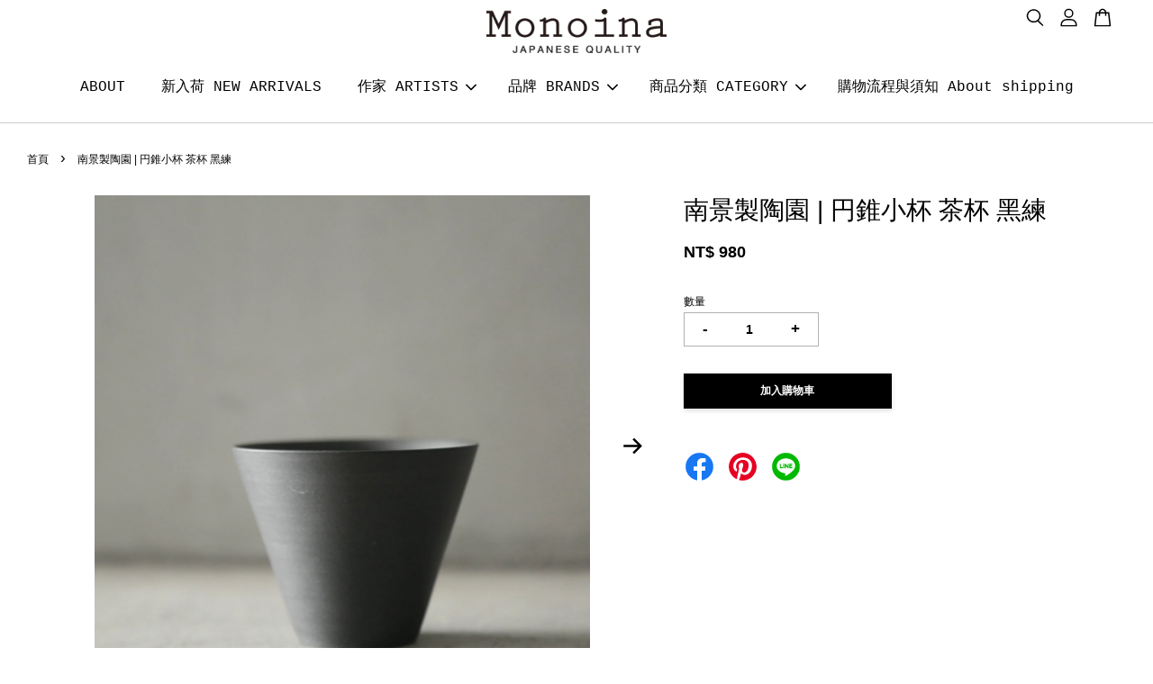

--- FILE ---
content_type: text/html; charset=UTF-8
request_url: https://www.monoina.com/products/nankei-pottery-w026
body_size: 91888
content:
<!doctype html>
<!--[if lt IE 7]><html class="no-js lt-ie9 lt-ie8 lt-ie7" lang="en"> <![endif]-->
<!--[if IE 7]><html class="no-js lt-ie9 lt-ie8" lang="en"> <![endif]-->
<!--[if IE 8]><html class="no-js lt-ie9" lang="en"> <![endif]-->
<!--[if IE 9 ]><html class="ie9 no-js"> <![endif]-->
<!--[if (gt IE 9)|!(IE)]><!--> <html class="no-js"> <!--<![endif]-->
<head>

  <!-- Basic page needs ================================================== -->
  <meta charset="utf-8">
  <meta http-equiv="X-UA-Compatible" content="IE=edge,chrome=1">

  
  <link rel="icon" href="https://cdn.store-assets.com/s/857459/f/10161604.png" />
  

  <!-- Title and description ================================================== -->
  <title>
  南景製陶園 | 円錐小杯 茶杯 黑練 &ndash; Monoina
  </title>

  
  <meta name="description" content="尺寸 :
直徑約 7 cm / 高約 5.8 cm / 滿水容量約 80 ml
（手工測量 偶有誤差）

作家 : 南景製陶園 Nankei Pottery 三重縣四日市
微波爐 : x / 瓦斯爐 : x / 電磁爐 : x / 烤箱 : x / 洗碗機 : x

- 手工作品每件表面模樣與色澤會有些微不同，也是陶器的魅力與個性。
- 作品尺寸，形狀及顏色會因燒製時收縮而有些微差距。
- 作品照片顏色因電腦銀幕設定差異會略有不同，以實品顏色為準。

※ 作品將隨機發送，若對於作品有任何疑問請於">
  

  <!-- Social meta ================================================== -->
  

  <meta property="og:type" content="product">
  <meta property="og:title" content="南景製陶園 | 円錐小杯 茶杯 黑練">
  <meta property="og:url" content="https://www.monoina.com/products/nankei-pottery-w026">
  
  <meta property="og:image" content="https://cdn.store-assets.com/s/857459/i/50284778.jpeg">
  <meta property="og:image:secure_url" content="https://cdn.store-assets.com/s/857459/i/50284778.jpeg">
  
  <meta property="og:image" content="https://cdn.store-assets.com/s/857459/i/72162701.jpeg">
  <meta property="og:image:secure_url" content="https://cdn.store-assets.com/s/857459/i/72162701.jpeg">
  
  <meta property="og:image" content="https://cdn.store-assets.com/s/857459/i/50284780.jpeg">
  <meta property="og:image:secure_url" content="https://cdn.store-assets.com/s/857459/i/50284780.jpeg">
  
  <meta property="og:price:amount" content="980">
  <meta property="og:price:currency" content="TWD">


<meta property="og:description" content="尺寸 :
直徑約 7 cm / 高約 5.8 cm / 滿水容量約 80 ml
（手工測量 偶有誤差）

作家 : 南景製陶園 Nankei Pottery 三重縣四日市
微波爐 : x / 瓦斯爐 : x / 電磁爐 : x / 烤箱 : x / 洗碗機 : x

- 手工作品每件表面模樣與色澤會有些微不同，也是陶器的魅力與個性。
- 作品尺寸，形狀及顏色會因燒製時收縮而有些微差距。
- 作品照片顏色因電腦銀幕設定差異會略有不同，以實品顏色為準。

※ 作品將隨機發送，若對於作品有任何疑問請於">
<meta property="og:site_name" content="Monoina">



  <meta name="twitter:card" content="summary">




  <meta name="twitter:title" content="南景製陶園 | 円錐小杯 茶杯 黑練">
  <meta name="twitter:description" content="尺寸 :直徑約 7 cm / 高約 5.8 cm / 滿水容量約 80 ml（手工測量 偶有誤差）作家 : 南景製陶園 三重縣四日市微波爐 : ○&amp;nbsp;/ 瓦斯爐 : x / 電磁爐 : x / 烤箱 : x / 洗碗機 : x- 手工作品每件表面模樣與色澤會有些微不同，也是陶器的魅力與個性。- 作品尺寸均為人工測量，可能會有些許誤差，以實品尺寸為準。- 作品照片僅供參考，顏色可能因電腦銀幕">
  <meta name="twitter:image" content="">
  <meta name="twitter:image:width" content="480">
  <meta name="twitter:image:height" content="480">




  <!-- Helpers ================================================== -->
  <link rel="canonical" href="https://www.monoina.com/products/nankei-pottery-w026">
  <meta name="viewport" content="width=device-width, initial-scale=1.0, minimum-scale=1.0, maximum-scale=3.0">
  <meta name="theme-color" content="">

  <!-- CSS ================================================== -->
  <link href="https://store-themes.easystore.co/857459/themes/2877/assets/timber.css?v2?t=1767937062" rel="stylesheet" type="text/css" media="screen" />
  <link href="https://store-themes.easystore.co/857459/themes/2877/assets/theme.css?v2?t=1767937062" rel="stylesheet" type="text/css" media="screen" />

  



<link href="https://fonts.googleapis.com/css?family=Rajdhani:400,600&display=swap" rel="stylesheet">


  <script src="//ajax.googleapis.com/ajax/libs/jquery/1.11.0/jquery.min.js" type="text/javascript" ></script>
  <!-- Header hook for plugins ================================================== -->
  
<!-- ScriptTags -->
<script>window.__st={'p': 'product', 'cid': ''};</script><script src='/assets/events.js'></script><script>(function(){function asyncLoad(){var urls=['/assets/traffic.js?v=1','https://apps.easystore.co/instagram-feed/script.js?shop=monoina.easy.co&t=1733342239'];for(var i=0;i<urls.length;i++){var s=document.createElement('script');s.type='text/javascript';s.async=true;s.src=urls[i];var x=document.getElementsByTagName('script')[0];x.parentNode.insertBefore(s, x);}}window.attachEvent ? window.attachEvent('onload', asyncLoad) : window.addEventListener('load', asyncLoad, false);})();</script>
<!-- /ScriptTags -->


  
<!--[if lt IE 9]>
<script src="//cdnjs.cloudflare.com/ajax/libs/html5shiv/3.7.2/html5shiv.min.js" type="text/javascript" ></script>
<script src="https://store-themes.easystore.co/857459/themes/2877/assets/respond.min.js?t=1767937062" type="text/javascript" ></script>
<link href="https://store-themes.easystore.co/857459/themes/2877/assets/respond-proxy.html" id="respond-proxy" rel="respond-proxy" />
<link href="//www.monoina.com/search?q=602b433439b0d42877a3202d563454cb" id="respond-redirect" rel="respond-redirect" />
<script src="//www.monoina.com/search?q=602b433439b0d42877a3202d563454cb" type="text/javascript"></script>
<![endif]-->



  <script src="https://store-themes.easystore.co/857459/themes/2877/assets/modernizr.min.js?t=1767937062" type="text/javascript" ></script>

  
  
  <script>
  (function(i,s,o,g,r,a,m){i['GoogleAnalyticsObject']=r;i[r]=i[r]||function(){
  (i[r].q=i[r].q||[]).push(arguments)},i[r].l=1*new Date();a=s.createElement(o),
  m=s.getElementsByTagName(o)[0];a.async=1;a.src=g;m.parentNode.insertBefore(a,m)
  })(window,document,'script','https://www.google-analytics.com/analytics.js','ga');

  ga('create', '', 'auto','myTracker');
  ga('myTracker.send', 'pageview');

  </script>
  
<!-- Snippet:global/head: Instagram Feed -->
<link rel="stylesheet" href="https://apps.easystore.co/assets/css/instagram-feed/insta-feed-style.css?v3">
<!-- /Snippet -->

</head>

<body id="--------------------------------------------" class="template-product  has-sticky-btm-bar" >

  <ul id="MobileNav" class="mobile-nav">
  
  <li class="mobile-nav_icon-x">
    
      




  	
  	<span class="MobileNavTrigger icon icon-x"></span>
  </li>
  
  
  <li class="mobile-nav__link" aria-haspopup="true">
    
    <a href="/pages/about-us" >
      ABOUT
    </a>
    
  </li>
  
  
  <li class="mobile-nav__link" aria-haspopup="true">
    
    <a href="/collections/new-arrivals" >
      新入荷 NEW ARRIVALS
    </a>
    
  </li>
  
  
  <li class="mobile-nav__link" aria-haspopup="true">
    
    
    <a href="/collections/aritists" class="mobile-nav__parent-link">
      作家 ARTISTS
    </a>
    <span class="mobile-nav__sublist-trigger">
      <span class="icon-fallback-text mobile-nav__sublist-expand">
  <span class="icon icon-plus" aria-hidden="true"></span>
  <span class="fallback-text">+</span>
</span>
<span class="icon-fallback-text mobile-nav__sublist-contract">
  <span class="icon icon-minus" aria-hidden="true"></span>
  <span class="fallback-text">-</span>
</span>

    </span>
    <ul class="mobile-nav__sublist">
      
      
      <li class="mobile-nav__sublist-link" aria-haspopup="true">
        
        
        <a href="/collections/ceramic" class="mobile-nav__parent-link">
          陶 Ceramic
        </a>
        <span class="mobile-nav__sublist-trigger"><span class="icon-fallback-text mobile-nav__sublist-expand">
  <span class="icon icon-plus" aria-hidden="true"></span>
  <span class="fallback-text">+</span>
</span>
<span class="icon-fallback-text mobile-nav__sublist-contract">
  <span class="icon icon-minus" aria-hidden="true"></span>
  <span class="fallback-text">-</span>
</span>
</span>
        <ul class="mobile-nav__sublist"> 
          
          
          <li class="mobile-nav__sublist-link" aria-haspopup="true">
            
            <a href="/collections/ai-torii" >
              鳥居 あい Ai Torii
            </a>
            
          </li>
          
          
          <li class="mobile-nav__sublist-link" aria-haspopup="true">
            
            <a href="/collections/akari-karugane" >
              故金あかり Akari Karugane
            </a>
            
          </li>
          
          
          <li class="mobile-nav__sublist-link" aria-haspopup="true">
            
            <a href="/collections/akiko-yanagawa" >
              栁川晶子 Akiko Yanagawa
            </a>
            
          </li>
          
          
          <li class="mobile-nav__sublist-link" aria-haspopup="true">
            
            <a href="/collections/aoi-watanabe" >
              渡邊 葵 Aoi Watanabe
            </a>
            
          </li>
          
          
          <li class="mobile-nav__sublist-link" aria-haspopup="true">
            
            <a href="/collections/atsu-hirokawa" >
              廣川 温 Atsu Hirokawa
            </a>
            
          </li>
          
          
          <li class="mobile-nav__sublist-link" aria-haspopup="true">
            
            <a href="/collections/aya-tokushima" >
              徳島あや Aya Tokushima
            </a>
            
          </li>
          
          
          <li class="mobile-nav__sublist-link" aria-haspopup="true">
            
            <a href="/collections/aya-ogawa" >
              小川綾 Aya Ogawa
            </a>
            
          </li>
          
          
          <li class="mobile-nav__sublist-link" aria-haspopup="true">
            
            <a href="/collections/azumi-aoyagi" >
              青柳あづみ Azumi Aoyagi
            </a>
            
          </li>
          
          
          <li class="mobile-nav__sublist-link" aria-haspopup="true">
            
            <a href="/collections/ceramic-art-studio-okumura" >
              奥村陶房 Ceramic Art Studio Okumura（奥村紳介）
            </a>
            
          </li>
          
          
          <li class="mobile-nav__sublist-link" aria-haspopup="true">
            
            <a href="/collections/cocochiya" >
              ココチ舎 Cocochiya（市野雅利）
            </a>
            
          </li>
          
          
          <li class="mobile-nav__sublist-link" aria-haspopup="true">
            
            <a href="/collections/etsuji-noguchi" >
              野口悦士 Etsuji Noguchi
            </a>
            
          </li>
          
          
          <li class="mobile-nav__sublist-link" aria-haspopup="true">
            
            <a href="/collections/haruka-sugiyama" >
              杉山 悠 Haruka Sugiyama
            </a>
            
          </li>
          
          
          <li class="mobile-nav__sublist-link" aria-haspopup="true">
            
            <a href="/collections/hiroaki-okada" >
              岡田浩明 Hiroaki Okada
            </a>
            
          </li>
          
          
          <li class="mobile-nav__sublist-link" aria-haspopup="true">
            
            <a href="/collections/hiromi-suzuki" >
              鈴木宏美 Hiromi Suzuki
            </a>
            
          </li>
          
          
          <li class="mobile-nav__sublist-link" aria-haspopup="true">
            
            <a href="/collections/hiroshi-goseki" >
              後関裕士 Hiroshi Goseki
            </a>
            
          </li>
          
          
          <li class="mobile-nav__sublist-link" aria-haspopup="true">
            
            <a href="/collections/hiroshi-hanzawa" >
              榛澤 宏 Hiroshi Hanzawa
            </a>
            
          </li>
          
          
          <li class="mobile-nav__sublist-link" aria-haspopup="true">
            
            <a href="/collections/hiroyuki-sakurai" >
              桜井寛之 Hiroyuki Sakurai
            </a>
            
          </li>
          
          
          <li class="mobile-nav__sublist-link" aria-haspopup="true">
            
            <a href="/collections/ichiro-mori" >
              森 一朗 Ichiro Mori
            </a>
            
          </li>
          
          
          <li class="mobile-nav__sublist-link" aria-haspopup="true">
            
            <a href="/collections/izumi-sakai" >
              酒井 泉 Izumi Sakai
            </a>
            
          </li>
          
          
          <li class="mobile-nav__sublist-link" aria-haspopup="true">
            
            <a href="/collections/joken-takeshita" >
              竹下恕軒 Joken Takeshita
            </a>
            
          </li>
          
          
          <li class="mobile-nav__sublist-link" aria-haspopup="true">
            
            <a href="/collections/junri-hamada" >
              浜田純理 Junri Hamada
            </a>
            
          </li>
          
          
          <li class="mobile-nav__sublist-link" aria-haspopup="true">
            
            <a href="/collections/kamokobo" >
              鴨工房 Kamokobo（鴨瑞久）
            </a>
            
          </li>
          
          
          <li class="mobile-nav__sublist-link" aria-haspopup="true">
            
            <a href="/collections/kaneaki-sakai-pottery" >
              金秋酒井製陶所 KANEAKI SAKAI POTTERY
            </a>
            
          </li>
          
          
          <li class="mobile-nav__sublist-link" aria-haspopup="true">
            
            <a href="/collections/kaoru-sakurai" >
              櫻井 薫 Kaoru Sakurai
            </a>
            
          </li>
          
          
          <li class="mobile-nav__sublist-link" aria-haspopup="true">
            
            <a href="/collections/kei-kawachi" >
              河内 啓 Kei Kawachi
            </a>
            
          </li>
          
          
          <li class="mobile-nav__sublist-link" aria-haspopup="true">
            
            <a href="/collections/keiji-tanaka" >
              田中敬史 Keiji Tanaka
            </a>
            
          </li>
          
          
          <li class="mobile-nav__sublist-link" aria-haspopup="true">
            
            <a href="/collections/keiko-nakamura" >
              中村恵子 Keiko Nakamura
            </a>
            
          </li>
          
          
          <li class="mobile-nav__sublist-link" aria-haspopup="true">
            
            <a href="/collections/keita-ichikawa" >
              市川恵大 Keita Ichikawa
            </a>
            
          </li>
          
          
          <li class="mobile-nav__sublist-link" aria-haspopup="true">
            
            <a href="/collections/kenta-nakazato" >
              中里健太 Kenta Nakazato
            </a>
            
          </li>
          
          
          <li class="mobile-nav__sublist-link" aria-haspopup="true">
            
            <a href="/collections/keiko-jishage" >
              寺社下景子 Kyoko Jishage
            </a>
            
          </li>
          
          
          <li class="mobile-nav__sublist-link" aria-haspopup="true">
            
            <a href="/collections/naoto-tanii" >
              谷井直人 Naoto Tanii
            </a>
            
          </li>
          
          
          <li class="mobile-nav__sublist-link" aria-haspopup="true">
            
            <a href="/collections/nerikomico" >
              Nerikomico
            </a>
            
          </li>
          
          
          <li class="mobile-nav__sublist-link" aria-haspopup="true">
            
            <a href="/collections/nobuhito-nakaoka" >
              仲岡信人 Nobuhito Nakaoka
            </a>
            
          </li>
          
          
          <li class="mobile-nav__sublist-link" aria-haspopup="true">
            
            <a href="/collections/nobuko-konno" >
              紺野乃芙子 Nobuko Konno
            </a>
            
          </li>
          
          
          <li class="mobile-nav__sublist-link" aria-haspopup="true">
            
            <a href="/collections/nobuyuki-hagiwara" >
              萩原将之 Nobuyuki Hagiwara
            </a>
            
          </li>
          
          
          <li class="mobile-nav__sublist-link" aria-haspopup="true">
            
            <a href="/collections/mahito-kudo" >
              工藤真人 Mahito Kudo
            </a>
            
          </li>
          
          
          <li class="mobile-nav__sublist-link" aria-haspopup="true">
            
            <a href="/collections/masato-yamawaki" >
              山脇將人 Masato Yamawaki
            </a>
            
          </li>
          
          
          <li class="mobile-nav__sublist-link" aria-haspopup="true">
            
            <a href="/collections/miki-furuhata" >
              降幡未来 Miki Furuhata
            </a>
            
          </li>
          
          
          <li class="mobile-nav__sublist-link" aria-haspopup="true">
            
            <a href="/collections/mooney-tomomi" >
              ムーニーともみ MOONEY TOMOMI
            </a>
            
          </li>
          
          
          <li class="mobile-nav__sublist-link" aria-haspopup="true">
            
            <a href="/collections/mutsumi-ohash" >
              大橋 睦 Mutsumi Ohashi（陶房窯八）
            </a>
            
          </li>
          
          
          <li class="mobile-nav__sublist-link" aria-haspopup="true">
            
            <a href="/collections/rumiko-iso" >
              磯 ルミ子 Rumiko Iso
            </a>
            
          </li>
          
          
          <li class="mobile-nav__sublist-link" aria-haspopup="true">
            
            <a href="/collections/saori-yoneya-1" >
              米屋沙麻里 Saori Yoneya（saasa工房）
            </a>
            
          </li>
          
          
          <li class="mobile-nav__sublist-link" aria-haspopup="true">
            
            <a href="/collections/shota-miyashita" >
              宮下将太 Shota Miyashita
            </a>
            
          </li>
          
          
          <li class="mobile-nav__sublist-link" aria-haspopup="true">
            
            <a href="/collections/shikamaru-takeshita" >
              竹下鹿丸 Shikamaru Takeshita
            </a>
            
          </li>
          
          
          <li class="mobile-nav__sublist-link" aria-haspopup="true">
            
            <a href="/collections/shizuko-hasuo" >
              蓮尾寧子 Shizuko Hasuo
            </a>
            
          </li>
          
          
          <li class="mobile-nav__sublist-link" aria-haspopup="true">
            
            <a href="/collections/shingo-umano" >
              馬野真吾 Shingo Umano
            </a>
            
          </li>
          
          
          <li class="mobile-nav__sublist-link" aria-haspopup="true">
            
            <a href="/collections/tadahiro-nakanishi" >
              中西忠博 Tadahiro Nakanishi
            </a>
            
          </li>
          
          
          <li class="mobile-nav__sublist-link" aria-haspopup="true">
            
            <a href="/collections/taichiro-seki" >
              関 太一郎 Taichiro Seki
            </a>
            
          </li>
          
          
          <li class="mobile-nav__sublist-link" aria-haspopup="true">
            
            <a href="/collections/takeryo-kawaguchi" >
              川口武亮 Takeryo Kawaguchi
            </a>
            
          </li>
          
          
          <li class="mobile-nav__sublist-link" aria-haspopup="true">
            
            <a href="/collections/takumi-miyazaki" >
              宮崎 匠 Takumi Miyazaki
            </a>
            
          </li>
          
          
          <li class="mobile-nav__sublist-link" aria-haspopup="true">
            
            <a href="/collections/takuya-kanamoto" >
              金本卓也 Takuya Kanamoto
            </a>
            
          </li>
          
          
          <li class="mobile-nav__sublist-link" aria-haspopup="true">
            
            <a href="/collections/takuya-ohara" >
              大原拓也 Takuya Ohara
            </a>
            
          </li>
          
          
          <li class="mobile-nav__sublist-link" aria-haspopup="true">
            
            <a href="/collections/tomoyasu-nakajima" >
              中島智靖 Tomoyasu Nakajima
            </a>
            
          </li>
          
          
          <li class="mobile-nav__sublist-link" aria-haspopup="true">
            
            <a href="/collections/toushi-yachimun" >
              土工房陶糸 Toushi Yachimun （糸数裕樹）
            </a>
            
          </li>
          
          
          <li class="mobile-nav__sublist-link" aria-haspopup="true">
            
            <a href="/collections/toru-kikuchi" >
              菊地 亨 Toru Kikuchi
            </a>
            
          </li>
          
          
          <li class="mobile-nav__sublist-link" aria-haspopup="true">
            
            <a href="/collections/tsubura-kagami" >
               加賀美 円 Tsubura Kagami
            </a>
            
          </li>
          
          
          <li class="mobile-nav__sublist-link" aria-haspopup="true">
            
            <a href="/collections/tsutomu-takeshita" >
              竹下 努 Tsutomu Takeshita
            </a>
            
          </li>
          
          
          <li class="mobile-nav__sublist-link" aria-haspopup="true">
            
            <a href="/collections/yasushi-ichioka" >
              市岡 泰 Yasushi Ichioka
            </a>
            
          </li>
          
          
          <li class="mobile-nav__sublist-link" aria-haspopup="true">
            
            <a href="/collections/yoko-onda" >
              恩田陽子 Yoko Onda
            </a>
            
          </li>
          
          
          <li class="mobile-nav__sublist-link" aria-haspopup="true">
            
            <a href="/collections/yosuke-ono" >
              小野陽介 Yosuke Ono
            </a>
            
          </li>
          
          
          <li class="mobile-nav__sublist-link" aria-haspopup="true">
            
            <a href="/collections/yusuke-wakasa" >
              若狹祐介 Yusuke Wakasa
            </a>
            
          </li>
          
          
          <li class="mobile-nav__sublist-link" aria-haspopup="true">
            
            <a href="/collections/yuta-tsukamoto" >
              塚本友太 Yuta Tsukamoto
            </a>
            
          </li>
          
        </ul>
        
      </li>
      
      
      <li class="mobile-nav__sublist-link" aria-haspopup="true">
        
        
        <a href="/collections/glass" class="mobile-nav__parent-link">
          玻璃 Glass
        </a>
        <span class="mobile-nav__sublist-trigger"><span class="icon-fallback-text mobile-nav__sublist-expand">
  <span class="icon icon-plus" aria-hidden="true"></span>
  <span class="fallback-text">+</span>
</span>
<span class="icon-fallback-text mobile-nav__sublist-contract">
  <span class="icon icon-minus" aria-hidden="true"></span>
  <span class="fallback-text">-</span>
</span>
</span>
        <ul class="mobile-nav__sublist"> 
          
          
          <li class="mobile-nav__sublist-link" aria-haspopup="true">
            
            <a href="/collections/daisaku-hashimura" >
              橋村大作 Daisaku Hashimura
            </a>
            
          </li>
          
          
          <li class="mobile-nav__sublist-link" aria-haspopup="true">
            
            <a href="/collections/glass-studio-gengensha" >
              ガラス工房玄々舎 Glass Studio Gengensha
            </a>
            
          </li>
          
          
          <li class="mobile-nav__sublist-link" aria-haspopup="true">
            
            <a href="/collections/minako-aiba" >
              饗庭三七子 MINAKO AIBA
            </a>
            
          </li>
          
          
          <li class="mobile-nav__sublist-link" aria-haspopup="true">
            
            <a href="/collections/nomichi-hashimura" >
              橋村野美知 Nomichi Hashimura
            </a>
            
          </li>
          
          
          <li class="mobile-nav__sublist-link" aria-haspopup="true">
            
            <a href="/collections/ota-glass-lab" >
              オオタ硝子研究室 Ota Glass Lab（太田良子）
            </a>
            
          </li>
          
          
          <li class="mobile-nav__sublist-link" aria-haspopup="true">
            
            <a href="/collections/torimoto-glass-studio" >
              とりもと硝子店 鳥本硝子店 Torimoto Glass Studio
            </a>
            
          </li>
          
          
          <li class="mobile-nav__sublist-link" aria-haspopup="true">
            
            <a href="/collections/taiga-oku" >
              奥 泰我 Taiga Oku
            </a>
            
          </li>
          
          
          <li class="mobile-nav__sublist-link" aria-haspopup="true">
            
            <a href="/collections/yoshika-ohmura" >
              大村淑華 Yoshika Ohmura
            </a>
            
          </li>
          
        </ul>
        
      </li>
      
      
      <li class="mobile-nav__sublist-link" aria-haspopup="true">
        
        
        <a href="/collections/wood" class="mobile-nav__parent-link">
          木 Wood
        </a>
        <span class="mobile-nav__sublist-trigger"><span class="icon-fallback-text mobile-nav__sublist-expand">
  <span class="icon icon-plus" aria-hidden="true"></span>
  <span class="fallback-text">+</span>
</span>
<span class="icon-fallback-text mobile-nav__sublist-contract">
  <span class="icon icon-minus" aria-hidden="true"></span>
  <span class="fallback-text">-</span>
</span>
</span>
        <ul class="mobile-nav__sublist"> 
          
          
          <li class="mobile-nav__sublist-link" aria-haspopup="true">
            
            <a href="/collections/canaria-wood-works" >
              Canaria Wood Works 有光猛
            </a>
            
          </li>
          
          
          <li class="mobile-nav__sublist-link" aria-haspopup="true">
            
            <a href="/collections/utuwamaruki" >
              うつわの店 まるき utuwamaruki
            </a>
            
          </li>
          
          
          <li class="mobile-nav__sublist-link" aria-haspopup="true">
            
            <a href="/collections/yuki-ando" >
              安藤由紀  Yuki Ando
            </a>
            
          </li>
          
          
          <li class="mobile-nav__sublist-link" aria-haspopup="true">
            
            <a href="/collections/yuzo-komada" >
              駒田雄蔵 Yuzo Komada
            </a>
            
          </li>
          
        </ul>
        
      </li>
      
      
      <li class="mobile-nav__sublist-link" aria-haspopup="true">
        
        
        <a href="/collections/metal" class="mobile-nav__parent-link">
          金工 Metal
        </a>
        <span class="mobile-nav__sublist-trigger"><span class="icon-fallback-text mobile-nav__sublist-expand">
  <span class="icon icon-plus" aria-hidden="true"></span>
  <span class="fallback-text">+</span>
</span>
<span class="icon-fallback-text mobile-nav__sublist-contract">
  <span class="icon icon-minus" aria-hidden="true"></span>
  <span class="fallback-text">-</span>
</span>
</span>
        <ul class="mobile-nav__sublist"> 
          
          
          <li class="mobile-nav__sublist-link" aria-haspopup="true">
            
            <a href="/collections/yuichi-takemata" >
              竹俣勇壱 Yuichi Takemata
            </a>
            
          </li>
          
        </ul>
        
      </li>
      
    </ul>
    
  </li>
  
  
  <li class="mobile-nav__link" aria-haspopup="true">
    
    
    <a href="/collections/brands" class="mobile-nav__parent-link">
      品牌 BRANDS
    </a>
    <span class="mobile-nav__sublist-trigger">
      <span class="icon-fallback-text mobile-nav__sublist-expand">
  <span class="icon icon-plus" aria-hidden="true"></span>
  <span class="fallback-text">+</span>
</span>
<span class="icon-fallback-text mobile-nav__sublist-contract">
  <span class="icon icon-minus" aria-hidden="true"></span>
  <span class="fallback-text">-</span>
</span>

    </span>
    <ul class="mobile-nav__sublist">
      
      
      <li class="mobile-nav__sublist-link" aria-haspopup="true">
        
        <a href="/collections/doraku" >
          土楽 Doraku
        </a>
        
      </li>
      
      
      <li class="mobile-nav__sublist-link" aria-haspopup="true">
        
        <a href="/collections/honma-kazuo-shoten" >
          本間数勇商店 Honma Kazuo Shoten
        </a>
        
      </li>
      
      
      <li class="mobile-nav__sublist-link" aria-haspopup="true">
        
        <a href="/collections/hyouzangama" >
          兵山窯 Hyouzangama
        </a>
        
      </li>
      
      
      <li class="mobile-nav__sublist-link" aria-haspopup="true">
        
        <a href="/collections/kamasada" >
          釜定 Kamasada 南部鐵器
        </a>
        
      </li>
      
      
      <li class="mobile-nav__sublist-link" aria-haspopup="true">
        
        <a href="/collections/kobo-aizawa" >
          工房アイザワ Kobo Aizawa
        </a>
        
      </li>
      
      
      <li class="mobile-nav__sublist-link" aria-haspopup="true">
        
        <a href="/collections/maruasa-porcelain-factory" >
          丸朝製陶所 MARUASA PORCELAIN FACTORY
        </a>
        
      </li>
      
      
      <li class="mobile-nav__sublist-link" aria-haspopup="true">
        
        <a href="/collections/nankei-pottery" >
          南景製陶園 Nankei Pottery
        </a>
        
      </li>
      
      
      <li class="mobile-nav__sublist-link" aria-haspopup="true">
        
        <a href="/collections/onta-yaki" >
          小鹿田燒 Onta-yaki
        </a>
        
      </li>
      
      
      <li class="mobile-nav__sublist-link" aria-haspopup="true">
        
        <a href="/collections/ryuzangama" >
          龍山窯 Ryuzangama
        </a>
        
      </li>
      
      
      <li class="mobile-nav__sublist-link" aria-haspopup="true">
        
        <a href="/collections/sakuzan" >
          作山窯 SAKUZAN
        </a>
        
      </li>
      
      
      <li class="mobile-nav__sublist-link" aria-haspopup="true">
        
        <a href="/collections/shokouzan" >
          松光山 Shokouzan
        </a>
        
      </li>
      
      
      <li class="mobile-nav__sublist-link" aria-haspopup="true">
        
        <a href="/collections/shumpotoen" >
          俊峰陶苑 Shumpotoen
        </a>
        
      </li>
      
      
      <li class="mobile-nav__sublist-link" aria-haspopup="true">
        
        <a href="/collections/sori-yanagi" >
          柳宗理 Sori Yanagi
        </a>
        
      </li>
      
      
      <li class="mobile-nav__sublist-link" aria-haspopup="true">
        
        <a href="/collections/takada-kozo-shoten" >
          高田耕造商店 Takada Kozo Shoten
        </a>
        
      </li>
      
      
      <li class="mobile-nav__sublist-link" aria-haspopup="true">
        
        <a href="/collections/torazawa" >
          山兵虎澤製陶所 Torazawa
        </a>
        
      </li>
      
      
      <li class="mobile-nav__sublist-link" aria-haspopup="true">
        
        <a href="/collections/urushi-kougei-fuji" >
          うるし工芸 藤 UrushiKougei Fuji
        </a>
        
      </li>
      
      
      <li class="mobile-nav__sublist-link" aria-haspopup="true">
        
        <a href="/collections/yamatada-ceramique" >
          山只華陶苑 Yamatada Ceramique
        </a>
        
      </li>
      
      
      <li class="mobile-nav__sublist-link" aria-haspopup="true">
        
        <a href="/collections/kontex" >
          KONTEX 日本今治毛巾
        </a>
        
      </li>
      
    </ul>
    
  </li>
  
  
  <li class="mobile-nav__link" aria-haspopup="true">
    
    
    <a href="/collections/category" class="mobile-nav__parent-link">
      商品分類 CATEGORY
    </a>
    <span class="mobile-nav__sublist-trigger">
      <span class="icon-fallback-text mobile-nav__sublist-expand">
  <span class="icon icon-plus" aria-hidden="true"></span>
  <span class="fallback-text">+</span>
</span>
<span class="icon-fallback-text mobile-nav__sublist-contract">
  <span class="icon icon-minus" aria-hidden="true"></span>
  <span class="fallback-text">-</span>
</span>

    </span>
    <ul class="mobile-nav__sublist">
      
      
      <li class="mobile-nav__sublist-link" aria-haspopup="true">
        
        
        <a href="/collections/type" class="mobile-nav__parent-link">
          類別 Type
        </a>
        <span class="mobile-nav__sublist-trigger"><span class="icon-fallback-text mobile-nav__sublist-expand">
  <span class="icon icon-plus" aria-hidden="true"></span>
  <span class="fallback-text">+</span>
</span>
<span class="icon-fallback-text mobile-nav__sublist-contract">
  <span class="icon icon-minus" aria-hidden="true"></span>
  <span class="fallback-text">-</span>
</span>
</span>
        <ul class="mobile-nav__sublist"> 
          
          
          <li class="mobile-nav__sublist-link" aria-haspopup="true">
            
            <a href="/collections/cups" >
              杯 Cup
            </a>
            
          </li>
          
          
          <li class="mobile-nav__sublist-link" aria-haspopup="true">
            
            <a href="/collections/plate" >
              盤 Plate
            </a>
            
          </li>
          
          
          <li class="mobile-nav__sublist-link" aria-haspopup="true">
            
            <a href="/collections/bowl" >
              碗缽 Bowl
            </a>
            
          </li>
          
          
          <li class="mobile-nav__sublist-link" aria-haspopup="true">
            
            <a href="/collections/teaware" >
              茶器 Teaware
            </a>
            
          </li>
          
          
          <li class="mobile-nav__sublist-link" aria-haspopup="true">
            
            <a href="/collections/vase" >
              花器 Vase
            </a>
            
          </li>
          
          
          <li class="mobile-nav__sublist-link" aria-haspopup="true">
            
            <a href="/collections/sakeware" >
              酒器 Sakeware
            </a>
            
          </li>
          
          
          <li class="mobile-nav__sublist-link" aria-haspopup="true">
            
            <a href="/collections/pitcher-coffee-pot-and-dripper" >
              水瓶 / 咖啡壺組 Pitcher / Coffee Pot and Dripper
            </a>
            
          </li>
          
          
          <li class="mobile-nav__sublist-link" aria-haspopup="true">
            
            <a href="/collections/tableware-chopstick-rest" >
              餐具 / 筷架 Tableware / Chopstick Rest
            </a>
            
          </li>
          
          
          <li class="mobile-nav__sublist-link" aria-haspopup="true">
            
            <a href="/collections/kitchen-tools" >
              廚房道具 Kitchen Tools
            </a>
            
          </li>
          
          
          <li class="mobile-nav__sublist-link" aria-haspopup="true">
            
            <a href="/collections/pot-bakeware" >
              鍋 / 烤盤 Pot / Bakeware
            </a>
            
          </li>
          
          
          <li class="mobile-nav__sublist-link" aria-haspopup="true">
            
            <a href="/collections/plant-pot" >
              植木鉢 / 盆栽鉢 Plant Pot
            </a>
            
          </li>
          
          
          <li class="mobile-nav__sublist-link" aria-haspopup="true">
            
            <a href="/collections/windbell" >
              風鈴 Windbell
            </a>
            
          </li>
          
          
          <li class="mobile-nav__sublist-link" aria-haspopup="true">
            
            <a href="/collections/accessory-object" >
              飾品 / 擺飾 Accessory / Object
            </a>
            
          </li>
          
          
          <li class="mobile-nav__sublist-link" aria-haspopup="true">
            
            <a href="/collections/towel" >
              毛巾織品 Towel
            </a>
            
          </li>
          
        </ul>
        
      </li>
      
      
      <li class="mobile-nav__sublist-link" aria-haspopup="true">
        
        
        <a href="/collections/material" class="mobile-nav__parent-link">
          材質 Material
        </a>
        <span class="mobile-nav__sublist-trigger"><span class="icon-fallback-text mobile-nav__sublist-expand">
  <span class="icon icon-plus" aria-hidden="true"></span>
  <span class="fallback-text">+</span>
</span>
<span class="icon-fallback-text mobile-nav__sublist-contract">
  <span class="icon icon-minus" aria-hidden="true"></span>
  <span class="fallback-text">-</span>
</span>
</span>
        <ul class="mobile-nav__sublist"> 
          
          
          <li class="mobile-nav__sublist-link" aria-haspopup="true">
            
            <a href="/collections/ceramic-1" >
              陶 Ceramic
            </a>
            
          </li>
          
          
          <li class="mobile-nav__sublist-link" aria-haspopup="true">
            
            <a href="/collections/porcelain-1" >
              瓷 Porcelain
            </a>
            
          </li>
          
          
          <li class="mobile-nav__sublist-link" aria-haspopup="true">
            
            <a href="/collections/wood-1" >
              木 Wood
            </a>
            
          </li>
          
          
          <li class="mobile-nav__sublist-link" aria-haspopup="true">
            
            <a href="/collections/glass-1" >
              玻璃 Glass
            </a>
            
          </li>
          
          
          <li class="mobile-nav__sublist-link" aria-haspopup="true">
            
            <a href="/collections/stainless" >
              不鏽鋼 Stainless / 鐵 Iron
            </a>
            
          </li>
          
          
          <li class="mobile-nav__sublist-link" aria-haspopup="true">
            
            <a href="/collections/others" >
              其他 Others
            </a>
            
          </li>
          
        </ul>
        
      </li>
      
    </ul>
    
  </li>
  
  
  <li class="mobile-nav__link" aria-haspopup="true">
    
    <a href="/pages/refund-policy" >
      購物流程與須知 About shipping
    </a>
    
  </li>
  

  

  
  
  
  <li class="mobile-nav__link">
    <a href="/account/login">登入</a>
  </li>
  
  <li class="mobile-nav__link">
    <a href="/account/register">註冊帳號</a>
  </li>
  
  
  
  
  <li class="mobile-nav__link header-bar__search-wrapper">
    
    <div class="header-bar__module header-bar__search mobile-nav_search">
      
  <form action="/search" method="get" class="header-bar__search-form clearfix" role="search">
    
    <button type="submit" class="btn icon-fallback-text header-bar__search-submit">
      <span class="icon icon-search" aria-hidden="true"></span>
      <span class="fallback-text">搜尋</span>
    </button>
    <input type="search" name="q" value="" aria-label="搜尋" class="header-bar__search-input" placeholder="搜尋" autocomplete="off">
    <div class="dropdown" id="searchDropdown"></div>
    <input type="hidden" name="search_history" id="search_history">
  </form>




<script>
  var _search_history_listings = ""
  if(_search_history_listings != "") localStorage.setItem('searchHistory', JSON.stringify(_search_history_listings));

  function clearAll() {
    localStorage.removeItem('searchHistory');
  
    var customer = "";
    if(customer) {
      // Your logic to clear all data or call an endpoint
      fetch('/account/search_histories', {
          method: 'DELETE',
          headers: {
            "Content-Type": "application/json",
            "X-Requested-With": "XMLHttpRequest"
          },
          body: JSON.stringify({
            _token: "wrRi6MmaXQR4t2xkQuetz3f7HJeH2vF03gB9PU7d"
          }),
      })
      .then(response => response.json())
    }
  }
  // End - store view history in local storage
  
  // search history dropdown  
  var searchInputs = document.querySelectorAll('input[type=search]');
  
  if(searchInputs.length > 0) {
    
    searchInputs.forEach((searchInput)=>{
    
      searchInput.addEventListener('focus', function() {
        var searchDropdown = searchInput.closest('form').querySelector('#searchDropdown');
        searchDropdown.innerHTML = ''; // Clear existing items
  
        // retrieve data from local storage
        var searchHistoryData = JSON.parse(localStorage.getItem('searchHistory')) || [];
  
        // Convert JSON to string
        var search_history_json = JSON.stringify(searchHistoryData);
  
        // Set the value of the hidden input
        searchInput.closest('form').querySelector("#search_history").value = search_history_json;
  
        // create dropdown items
        var clearAllItem = document.createElement('div');
        clearAllItem.className = 'dropdown-item clear-all';
        clearAllItem.textContent = 'Clear';
        clearAllItem.addEventListener('click', function() {
            clearAll();
            searchDropdown.style.display = 'none';
            searchInput.classList.remove('is-focus');
        });
        searchDropdown.appendChild(clearAllItem);
  
        // create dropdown items
        searchHistoryData.forEach(function(item) {
          var dropdownItem = document.createElement('div');
          dropdownItem.className = 'dropdown-item';
          dropdownItem.textContent = item.term;
          dropdownItem.addEventListener('click', function() {
            searchInput.value = item.term;
            searchDropdown.style.display = 'none';
          });
          searchDropdown.appendChild(dropdownItem);
        });
  
        if(searchHistoryData.length > 0){
          // display the dropdown
          searchInput.classList.add('is-focus');
          document.body.classList.add('search-input-focus');
          searchDropdown.style.display = 'block';
        }
      });
  
      searchInput.addEventListener("focusout", (event) => {
        var searchDropdown = searchInput.closest('form').querySelector('#searchDropdown');
        searchInput.classList.remove('is-focus');
        searchDropdown.classList.add('transparent');
        setTimeout(()=>{
          searchDropdown.style.display = 'none';
          searchDropdown.classList.remove('transparent');
          document.body.classList.remove('search-input-focus');
        }, 400);
      });
    })
  }
  // End - search history dropdown
</script>
    </div>
    
  </li>
  
  
</ul>
<div id="MobileNavOutside" class="mobile-nav-outside"></div>


<div id="PageContainer" class="page-container">
  
<!-- Snippet:global/body_start: Console Extension -->
<div id='es_console' style='display: none;'>857459</div>
<!-- /Snippet -->

  
    <style>
  .search-modal__form{
    position: relative;
  }
  
  .dropdown-wrapper {
    position: relative;
  }
  
  .dropdown-wrapper:hover .dropdown {
    display: block;
  }
  
  .header-icon-nav .dropdown {
    left: -80px;
  }
  
  .dropdown {
    display: none;
    position: absolute;
    top: 100%;
    left: 0px;
    width: 100%;
    padding: 8px;
    background-color: #fff;
    z-index: 1000;
    border-radius: 5px;
    border: 1px solid rgba(var(--color-foreground), 1);
    border-top: none;
    overflow-x: hidden;
    overflow-y: auto;
    max-height: 350px;
    min-width: 150px;
    box-shadow: 0 0 5px rgba(0,0,0,0.1);
  }
    
  .dropdown a{
    text-decoration: none;
    color: #000 !important;
  }
  
  .dropdown-item {
    padding: 0.4rem 2rem;
    cursor: pointer;
    line-height: 1.4;
    overflow: hidden;
    text-overflow: ellipsis;
    white-space: nowrap;
  }
  
  .dropdown-item:hover{
    background-color: #f3f3f3;
  }
  
  .search__input.is-focus{
    border-radius: 15px;
    border-bottom-left-radius: 0;
    border-bottom-right-radius: 0;
    border: 1px solid rgba(var(--color-foreground), 1);
    border-bottom: none;
    box-shadow: none;
  }
  
  .clear-all {
    text-align: right;
    padding: 0 2rem 0.2rem;
    line-height: 1;
    font-size: 70%;
    margin-bottom: -2px;
  }
  
  .clear-all:hover{
    background-color: #fff;
  }
  
  .referral-notification {
    position: absolute;
    top: 100%;
    right: -12px;
    background: white;
    border: 1px solid #e0e0e0;
    border-radius: 8px;
    box-shadow: 0 4px 12px rgba(0, 0, 0, 0.15);
    width: 280px;
    z-index: 1000;
    padding: 16px;
    margin-top: 8px;
    font-size: 14px;
    line-height: 1.4;
  }
  
  .referral-notification::before {
    content: '';
    position: absolute;
    top: -8px;
    right: 20px;
    width: 0;
    height: 0;
    border-left: 8px solid transparent;
    border-right: 8px solid transparent;
    border-bottom: 8px solid white;
  }
  
  .referral-notification::after {
    content: '';
    position: absolute;
    top: -9px;
    right: 20px;
    width: 0;
    height: 0;
    border-left: 8px solid transparent;
    border-right: 8px solid transparent;
    border-bottom: 8px solid #e0e0e0;
  }
  
  .referral-notification h4 {
    margin: 0 0 8px 0;
    color: #2196F3;
    font-size: 16px;
    font-weight: 600;
  }
  
  .referral-notification p {
    margin: 0 0 12px 0;
    color: #666;
  }
  
  .referral-notification .referral-code {
    background: #f5f5f5;
    padding: 8px;
    border-radius: 4px;
    font-family: monospace;
    font-size: 13px;
    text-align: center;
    margin: 8px 0;
    border: 1px solid #ddd;
  }
  
  .referral-notification .close-btn {
    position: absolute;
    top: 8px;
    right: 8px;
    background: none;
    border: none;
    font-size: 18px;
    color: #999;
    cursor: pointer;
    padding: 0;
    width: 20px;
    height: 20px;
    line-height: 1;
  }
  
  .referral-notification .close-btn:hover {
    color: #333;
  }
  
  .referral-notification .action-btn {
    background: #2196F3;
    color: white;
    border: none;
    padding: 8px 16px;
    border-radius: 4px;
    cursor: pointer;
    font-size: 12px;
    margin-right: 8px;
    margin-top: 8px;
  }
  
  .referral-notification .action-btn:hover {
    background: #1976D2;
  }
  
  .referral-notification .dismiss-btn {
    background: transparent;
    color: #666;
    border: 1px solid #ddd;
    padding: 8px 16px;
    border-radius: 4px;
    cursor: pointer;
    font-size: 12px;
    margin-top: 8px;
  }
  
  .referral-notification .dismiss-btn:hover {
    background: #f5f5f5;
  }
  .referral-modal__dialog {
    transform: translate(-50%, 0);
    transition: transform var(--duration-default) ease, visibility 0s;
    z-index: 10000;
    position: fixed;
    top: 20vh;
    left: 50%;
    width: 100%;
    max-width: 350px;
    box-shadow: 0 4px 12px rgba(0, 0, 0, 0.15);
    border-radius: 12px;
    background-color: #fff;
    color: #000;
    padding: 20px;
    text-align: center;
  }
  .modal-overlay.referral-modal-overlay {
    position: fixed;
    top: 0;
    left: 0;
    width: 100%;
    height: 100%;
    background-color: rgba(0, 0, 0, 0.7);
    z-index: 2001;
    display: block;
    opacity: 1;
    transition: opacity var(--duration-default) ease, visibility 0s;
  }
</style>

<header class="header-bar logo_top-center ">
  <div class="header-bg-wrapper">
    <div class="header-wrapper wrapper">
      

      <div class="logo-header" role="banner">

              
                    <div class="h1 site-header__logo" itemscope itemtype="http://schema.org/Organization">
              
                    
                        
                      	
                          <a href="/" class="logo-wrapper" itemprop="url">
                            <img src="https://cdn.store-assets.com/s/857459/f/7966000.png" alt="Monoina" itemprop="logo">
                          </a>
                        

                    
              
                </div>
              

      </div>

      <div class="header-nav-bar medium-down--hide">
          
<ul class="site-nav" id="AccessibleNav">
  
    
    
      <li >
        <a href="/pages/about-us"  class="site-nav__link">ABOUT</a>
      </li>
    
  
    
    
      <li >
        <a href="/collections/new-arrivals"  class="site-nav__link">新入荷 NEW ARRIVALS</a>
      </li>
    
  
    
    
      
      <li class="site-nav--has-dropdown" aria-haspopup="true">
        <a href="/collections/aritists?limit=48"  class="site-nav__link">
          作家 ARTISTS
          <span class="arrow-icon">
            <svg id="Layer_1" data-name="Layer 1" xmlns="http://www.w3.org/2000/svg" viewBox="0 0 100 100"><title>arrow down</title><path d="M50,78.18A7.35,7.35,0,0,1,44.82,76L3.15,34.36A7.35,7.35,0,1,1,13.55,24L50,60.44,86.45,24a7.35,7.35,0,1,1,10.4,10.4L55.21,76A7.32,7.32,0,0,1,50,78.18Z"/></svg>
          </span>
        </a>
        <ul class="site-nav__dropdown">
          
            
            
              
              <li class="site-nav_has-child">
                <a href="/collections/ceramic?limit=48"  class="site-nav__link">
                  陶 Ceramic
                </a>
                <ul class="site-nav__dropdown_level-3">
                  
                    
                    
                      <li >
                        <a href="/collections/ai-torii"  class="site-nav__link">鳥居 あい Ai Torii</a>
                      </li>
                    
                  
                    
                    
                      <li >
                        <a href="/collections/akari-karugane"  class="site-nav__link">故金あかり Akari Karugane</a>
                      </li>
                    
                  
                    
                    
                      <li >
                        <a href="/collections/akiko-yanagawa"  class="site-nav__link">栁川晶子 Akiko Yanagawa</a>
                      </li>
                    
                  
                    
                    
                      <li >
                        <a href="/collections/aoi-watanabe"  class="site-nav__link">渡邊 葵 Aoi Watanabe</a>
                      </li>
                    
                  
                    
                    
                      <li >
                        <a href="/collections/atsu-hirokawa"  class="site-nav__link">廣川 温 Atsu Hirokawa</a>
                      </li>
                    
                  
                    
                    
                      <li >
                        <a href="/collections/aya-tokushima"  class="site-nav__link">徳島あや Aya Tokushima</a>
                      </li>
                    
                  
                    
                    
                      <li >
                        <a href="/collections/aya-ogawa"  class="site-nav__link">小川綾 Aya Ogawa</a>
                      </li>
                    
                  
                    
                    
                      <li >
                        <a href="/collections/azumi-aoyagi"  class="site-nav__link">青柳あづみ Azumi Aoyagi</a>
                      </li>
                    
                  
                    
                    
                      <li >
                        <a href="/collections/ceramic-art-studio-okumura"  class="site-nav__link">奥村陶房 Ceramic Art Studio Okumura（奥村紳介）</a>
                      </li>
                    
                  
                    
                    
                      <li >
                        <a href="/collections/cocochiya"  class="site-nav__link">ココチ舎 Cocochiya（市野雅利）</a>
                      </li>
                    
                  
                    
                    
                      <li >
                        <a href="/collections/etsuji-noguchi"  class="site-nav__link">野口悦士 Etsuji Noguchi</a>
                      </li>
                    
                  
                    
                    
                      <li >
                        <a href="/collections/haruka-sugiyama"  class="site-nav__link">杉山 悠 Haruka Sugiyama</a>
                      </li>
                    
                  
                    
                    
                      <li >
                        <a href="/collections/hiroaki-okada"  class="site-nav__link">岡田浩明 Hiroaki Okada</a>
                      </li>
                    
                  
                    
                    
                      <li >
                        <a href="/collections/hiromi-suzuki"  class="site-nav__link">鈴木宏美 Hiromi Suzuki</a>
                      </li>
                    
                  
                    
                    
                      <li >
                        <a href="/collections/hiroshi-goseki"  class="site-nav__link">後関裕士 Hiroshi Goseki</a>
                      </li>
                    
                  
                    
                    
                      <li >
                        <a href="/collections/hiroshi-hanzawa"  class="site-nav__link">榛澤 宏 Hiroshi Hanzawa</a>
                      </li>
                    
                  
                    
                    
                      <li >
                        <a href="/collections/hiroyuki-sakurai"  class="site-nav__link">桜井寛之 Hiroyuki Sakurai</a>
                      </li>
                    
                  
                    
                    
                      <li >
                        <a href="/collections/ichiro-mori"  class="site-nav__link">森 一朗 Ichiro Mori</a>
                      </li>
                    
                  
                    
                    
                      <li >
                        <a href="/collections/izumi-sakai"  class="site-nav__link">酒井 泉 Izumi Sakai</a>
                      </li>
                    
                  
                    
                    
                      <li >
                        <a href="/collections/joken-takeshita"  class="site-nav__link">竹下恕軒 Joken Takeshita</a>
                      </li>
                    
                  
                    
                    
                      <li >
                        <a href="/collections/junri-hamada"  class="site-nav__link">浜田純理 Junri Hamada</a>
                      </li>
                    
                  
                    
                    
                      <li >
                        <a href="/collections/kamokobo"  class="site-nav__link">鴨工房 Kamokobo（鴨瑞久）</a>
                      </li>
                    
                  
                    
                    
                      <li >
                        <a href="/collections/kaneaki-sakai-pottery"  class="site-nav__link">金秋酒井製陶所 KANEAKI SAKAI POTTERY</a>
                      </li>
                    
                  
                    
                    
                      <li >
                        <a href="/collections/kaoru-sakurai"  class="site-nav__link">櫻井 薫 Kaoru Sakurai</a>
                      </li>
                    
                  
                    
                    
                      <li >
                        <a href="/collections/kei-kawachi"  class="site-nav__link">河内 啓 Kei Kawachi</a>
                      </li>
                    
                  
                    
                    
                      <li >
                        <a href="/collections/keiji-tanaka"  class="site-nav__link">田中敬史 Keiji Tanaka</a>
                      </li>
                    
                  
                    
                    
                      <li >
                        <a href="/collections/keiko-nakamura"  class="site-nav__link">中村恵子 Keiko Nakamura</a>
                      </li>
                    
                  
                    
                    
                      <li >
                        <a href="/collections/keita-ichikawa"  class="site-nav__link">市川恵大 Keita Ichikawa</a>
                      </li>
                    
                  
                    
                    
                      <li >
                        <a href="/collections/kenta-nakazato"  class="site-nav__link">中里健太 Kenta Nakazato</a>
                      </li>
                    
                  
                    
                    
                      <li >
                        <a href="/collections/keiko-jishage"  class="site-nav__link">寺社下景子 Kyoko Jishage</a>
                      </li>
                    
                  
                    
                    
                      <li >
                        <a href="/collections/naoto-tanii"  class="site-nav__link">谷井直人 Naoto Tanii</a>
                      </li>
                    
                  
                    
                    
                      <li >
                        <a href="/collections/nerikomico"  class="site-nav__link">Nerikomico</a>
                      </li>
                    
                  
                    
                    
                      <li >
                        <a href="/collections/nobuhito-nakaoka"  class="site-nav__link">仲岡信人 Nobuhito Nakaoka</a>
                      </li>
                    
                  
                    
                    
                      <li >
                        <a href="/collections/nobuko-konno"  class="site-nav__link">紺野乃芙子 Nobuko Konno</a>
                      </li>
                    
                  
                    
                    
                      <li >
                        <a href="/collections/nobuyuki-hagiwara"  class="site-nav__link">萩原将之 Nobuyuki Hagiwara</a>
                      </li>
                    
                  
                    
                    
                      <li >
                        <a href="/collections/mahito-kudo"  class="site-nav__link">工藤真人 Mahito Kudo</a>
                      </li>
                    
                  
                    
                    
                      <li >
                        <a href="/collections/masato-yamawaki"  class="site-nav__link">山脇將人 Masato Yamawaki</a>
                      </li>
                    
                  
                    
                    
                      <li >
                        <a href="/collections/miki-furuhata"  class="site-nav__link">降幡未来 Miki Furuhata</a>
                      </li>
                    
                  
                    
                    
                      <li >
                        <a href="/collections/mooney-tomomi"  class="site-nav__link">ムーニーともみ MOONEY TOMOMI</a>
                      </li>
                    
                  
                    
                    
                      <li >
                        <a href="/collections/mutsumi-ohash"  class="site-nav__link">大橋 睦 Mutsumi Ohashi（陶房窯八）</a>
                      </li>
                    
                  
                    
                    
                      <li >
                        <a href="/collections/rumiko-iso"  class="site-nav__link">磯 ルミ子 Rumiko Iso</a>
                      </li>
                    
                  
                    
                    
                      <li >
                        <a href="/collections/saori-yoneya-1"  class="site-nav__link">米屋沙麻里 Saori Yoneya（saasa工房）</a>
                      </li>
                    
                  
                    
                    
                      <li >
                        <a href="/collections/shota-miyashita"  class="site-nav__link">宮下将太 Shota Miyashita</a>
                      </li>
                    
                  
                    
                    
                      <li >
                        <a href="/collections/shikamaru-takeshita"  class="site-nav__link">竹下鹿丸 Shikamaru Takeshita</a>
                      </li>
                    
                  
                    
                    
                      <li >
                        <a href="/collections/shizuko-hasuo"  class="site-nav__link">蓮尾寧子 Shizuko Hasuo</a>
                      </li>
                    
                  
                    
                    
                      <li >
                        <a href="/collections/shingo-umano"  class="site-nav__link">馬野真吾 Shingo Umano</a>
                      </li>
                    
                  
                    
                    
                      <li >
                        <a href="/collections/tadahiro-nakanishi"  class="site-nav__link">中西忠博 Tadahiro Nakanishi</a>
                      </li>
                    
                  
                    
                    
                      <li >
                        <a href="/collections/taichiro-seki"  class="site-nav__link">関 太一郎 Taichiro Seki</a>
                      </li>
                    
                  
                    
                    
                      <li >
                        <a href="/collections/takeryo-kawaguchi"  class="site-nav__link">川口武亮 Takeryo Kawaguchi</a>
                      </li>
                    
                  
                    
                    
                      <li >
                        <a href="/collections/takumi-miyazaki"  class="site-nav__link">宮崎 匠 Takumi Miyazaki</a>
                      </li>
                    
                  
                    
                    
                      <li >
                        <a href="/collections/takuya-kanamoto"  class="site-nav__link">金本卓也 Takuya Kanamoto</a>
                      </li>
                    
                  
                    
                    
                      <li >
                        <a href="/collections/takuya-ohara"  class="site-nav__link">大原拓也 Takuya Ohara</a>
                      </li>
                    
                  
                    
                    
                      <li >
                        <a href="/collections/tomoyasu-nakajima"  class="site-nav__link">中島智靖 Tomoyasu Nakajima</a>
                      </li>
                    
                  
                    
                    
                      <li >
                        <a href="/collections/toushi-yachimun"  class="site-nav__link">土工房陶糸 Toushi Yachimun （糸数裕樹）</a>
                      </li>
                    
                  
                    
                    
                      <li >
                        <a href="/collections/toru-kikuchi"  class="site-nav__link">菊地 亨 Toru Kikuchi</a>
                      </li>
                    
                  
                    
                    
                      <li >
                        <a href="/collections/tsubura-kagami"  class="site-nav__link"> 加賀美 円 Tsubura Kagami</a>
                      </li>
                    
                  
                    
                    
                      <li >
                        <a href="/collections/tsutomu-takeshita"  class="site-nav__link">竹下 努 Tsutomu Takeshita</a>
                      </li>
                    
                  
                    
                    
                      <li >
                        <a href="/collections/yasushi-ichioka"  class="site-nav__link">市岡 泰 Yasushi Ichioka</a>
                      </li>
                    
                  
                    
                    
                      <li >
                        <a href="/collections/yoko-onda"  class="site-nav__link">恩田陽子 Yoko Onda</a>
                      </li>
                    
                  
                    
                    
                      <li >
                        <a href="/collections/yosuke-ono"  class="site-nav__link">小野陽介 Yosuke Ono</a>
                      </li>
                    
                  
                    
                    
                      <li >
                        <a href="/collections/yusuke-wakasa"  class="site-nav__link">若狹祐介 Yusuke Wakasa</a>
                      </li>
                    
                  
                    
                    
                      <li >
                        <a href="/collections/yuta-tsukamoto"  class="site-nav__link">塚本友太 Yuta Tsukamoto</a>
                      </li>
                    
                  
                </ul>
              </li>
            
          
            
            
              
              <li class="site-nav_has-child">
                <a href="/collections/glass?limit=48"  class="site-nav__link">
                  玻璃 Glass
                </a>
                <ul class="site-nav__dropdown_level-3">
                  
                    
                    
                      <li >
                        <a href="/collections/daisaku-hashimura"  class="site-nav__link">橋村大作 Daisaku Hashimura</a>
                      </li>
                    
                  
                    
                    
                      <li >
                        <a href="/collections/glass-studio-gengensha"  class="site-nav__link">ガラス工房玄々舎 Glass Studio Gengensha</a>
                      </li>
                    
                  
                    
                    
                      <li >
                        <a href="/collections/minako-aiba"  class="site-nav__link">饗庭三七子 MINAKO AIBA</a>
                      </li>
                    
                  
                    
                    
                      <li >
                        <a href="/collections/nomichi-hashimura"  class="site-nav__link">橋村野美知 Nomichi Hashimura</a>
                      </li>
                    
                  
                    
                    
                      <li >
                        <a href="/collections/ota-glass-lab"  class="site-nav__link">オオタ硝子研究室 Ota Glass Lab（太田良子）</a>
                      </li>
                    
                  
                    
                    
                      <li >
                        <a href="/collections/torimoto-glass-studio"  class="site-nav__link">とりもと硝子店 鳥本硝子店 Torimoto Glass Studio</a>
                      </li>
                    
                  
                    
                    
                      <li >
                        <a href="/collections/taiga-oku"  class="site-nav__link">奥 泰我 Taiga Oku</a>
                      </li>
                    
                  
                    
                    
                      <li >
                        <a href="/collections/yoshika-ohmura"  class="site-nav__link">大村淑華 Yoshika Ohmura</a>
                      </li>
                    
                  
                </ul>
              </li>
            
          
            
            
              
              <li class="site-nav_has-child">
                <a href="/collections/wood?limit=48"  class="site-nav__link">
                  木 Wood
                </a>
                <ul class="site-nav__dropdown_level-3">
                  
                    
                    
                      <li >
                        <a href="/collections/canaria-wood-works"  class="site-nav__link">Canaria Wood Works 有光猛</a>
                      </li>
                    
                  
                    
                    
                      <li >
                        <a href="/collections/utuwamaruki"  class="site-nav__link">うつわの店 まるき utuwamaruki</a>
                      </li>
                    
                  
                    
                    
                      <li >
                        <a href="/collections/yuki-ando"  class="site-nav__link">安藤由紀  Yuki Ando</a>
                      </li>
                    
                  
                    
                    
                      <li >
                        <a href="/collections/yuzo-komada"  class="site-nav__link">駒田雄蔵 Yuzo Komada</a>
                      </li>
                    
                  
                </ul>
              </li>
            
          
            
            
              
              <li class="site-nav_has-child">
                <a href="/collections/metal?limit=48"  class="site-nav__link">
                  金工 Metal
                </a>
                <ul class="site-nav__dropdown_level-3">
                  
                    
                    
                      <li >
                        <a href="/collections/yuichi-takemata"  class="site-nav__link">竹俣勇壱 Yuichi Takemata</a>
                      </li>
                    
                  
                </ul>
              </li>
            
          
        </ul>
      </li>
    
  
    
    
      
      <li class="site-nav--has-dropdown" aria-haspopup="true">
        <a href="/collections/brands?limit=48"  class="site-nav__link">
          品牌 BRANDS
          <span class="arrow-icon">
            <svg id="Layer_1" data-name="Layer 1" xmlns="http://www.w3.org/2000/svg" viewBox="0 0 100 100"><title>arrow down</title><path d="M50,78.18A7.35,7.35,0,0,1,44.82,76L3.15,34.36A7.35,7.35,0,1,1,13.55,24L50,60.44,86.45,24a7.35,7.35,0,1,1,10.4,10.4L55.21,76A7.32,7.32,0,0,1,50,78.18Z"/></svg>
          </span>
        </a>
        <ul class="site-nav__dropdown">
          
            
            
              <li >
                <a href="/collections/doraku"  class="site-nav__link">土楽 Doraku</a>
              </li>
            
          
            
            
              <li >
                <a href="/collections/honma-kazuo-shoten"  class="site-nav__link">本間数勇商店 Honma Kazuo Shoten</a>
              </li>
            
          
            
            
              <li >
                <a href="/collections/hyouzangama"  class="site-nav__link">兵山窯 Hyouzangama</a>
              </li>
            
          
            
            
              <li >
                <a href="/collections/kamasada"  class="site-nav__link">釜定 Kamasada 南部鐵器</a>
              </li>
            
          
            
            
              <li >
                <a href="/collections/kobo-aizawa"  class="site-nav__link">工房アイザワ Kobo Aizawa</a>
              </li>
            
          
            
            
              <li >
                <a href="/collections/maruasa-porcelain-factory"  class="site-nav__link">丸朝製陶所 MARUASA PORCELAIN FACTORY</a>
              </li>
            
          
            
            
              <li >
                <a href="/collections/nankei-pottery"  class="site-nav__link">南景製陶園 Nankei Pottery</a>
              </li>
            
          
            
            
              <li >
                <a href="/collections/onta-yaki"  class="site-nav__link">小鹿田燒 Onta-yaki</a>
              </li>
            
          
            
            
              <li >
                <a href="/collections/ryuzangama"  class="site-nav__link">龍山窯 Ryuzangama</a>
              </li>
            
          
            
            
              <li >
                <a href="/collections/sakuzan"  class="site-nav__link">作山窯 SAKUZAN</a>
              </li>
            
          
            
            
              <li >
                <a href="/collections/shokouzan"  class="site-nav__link">松光山 Shokouzan</a>
              </li>
            
          
            
            
              <li >
                <a href="/collections/shumpotoen"  class="site-nav__link">俊峰陶苑 Shumpotoen</a>
              </li>
            
          
            
            
              <li >
                <a href="/collections/sori-yanagi"  class="site-nav__link">柳宗理 Sori Yanagi</a>
              </li>
            
          
            
            
              <li >
                <a href="/collections/takada-kozo-shoten"  class="site-nav__link">高田耕造商店 Takada Kozo Shoten</a>
              </li>
            
          
            
            
              <li >
                <a href="/collections/torazawa"  class="site-nav__link">山兵虎澤製陶所 Torazawa</a>
              </li>
            
          
            
            
              <li >
                <a href="/collections/urushi-kougei-fuji"  class="site-nav__link">うるし工芸 藤 UrushiKougei Fuji</a>
              </li>
            
          
            
            
              <li >
                <a href="/collections/yamatada-ceramique"  class="site-nav__link">山只華陶苑 Yamatada Ceramique</a>
              </li>
            
          
            
            
              <li >
                <a href="/collections/kontex"  class="site-nav__link">KONTEX 日本今治毛巾</a>
              </li>
            
          
        </ul>
      </li>
    
  
    
    
      
      <li class="site-nav--has-dropdown" aria-haspopup="true">
        <a href="/collections/category?limit=48"  class="site-nav__link">
          商品分類 CATEGORY
          <span class="arrow-icon">
            <svg id="Layer_1" data-name="Layer 1" xmlns="http://www.w3.org/2000/svg" viewBox="0 0 100 100"><title>arrow down</title><path d="M50,78.18A7.35,7.35,0,0,1,44.82,76L3.15,34.36A7.35,7.35,0,1,1,13.55,24L50,60.44,86.45,24a7.35,7.35,0,1,1,10.4,10.4L55.21,76A7.32,7.32,0,0,1,50,78.18Z"/></svg>
          </span>
        </a>
        <ul class="site-nav__dropdown">
          
            
            
              
              <li class="site-nav_has-child">
                <a href="/collections/type?limit=48"  class="site-nav__link">
                  類別 Type
                </a>
                <ul class="site-nav__dropdown_level-3">
                  
                    
                    
                      <li >
                        <a href="/collections/cups"  class="site-nav__link">杯 Cup</a>
                      </li>
                    
                  
                    
                    
                      <li >
                        <a href="/collections/plate"  class="site-nav__link">盤 Plate</a>
                      </li>
                    
                  
                    
                    
                      <li >
                        <a href="/collections/bowl"  class="site-nav__link">碗缽 Bowl</a>
                      </li>
                    
                  
                    
                    
                      <li >
                        <a href="/collections/teaware"  class="site-nav__link">茶器 Teaware</a>
                      </li>
                    
                  
                    
                    
                      <li >
                        <a href="/collections/vase"  class="site-nav__link">花器 Vase</a>
                      </li>
                    
                  
                    
                    
                      <li >
                        <a href="/collections/sakeware"  class="site-nav__link">酒器 Sakeware</a>
                      </li>
                    
                  
                    
                    
                      <li >
                        <a href="/collections/pitcher-coffee-pot-and-dripper"  class="site-nav__link">水瓶 / 咖啡壺組 Pitcher / Coffee Pot and Dripper</a>
                      </li>
                    
                  
                    
                    
                      <li >
                        <a href="/collections/tableware-chopstick-rest"  class="site-nav__link">餐具 / 筷架 Tableware / Chopstick Rest</a>
                      </li>
                    
                  
                    
                    
                      <li >
                        <a href="/collections/kitchen-tools"  class="site-nav__link">廚房道具 Kitchen Tools</a>
                      </li>
                    
                  
                    
                    
                      <li >
                        <a href="/collections/pot-bakeware"  class="site-nav__link">鍋 / 烤盤 Pot / Bakeware</a>
                      </li>
                    
                  
                    
                    
                      <li >
                        <a href="/collections/plant-pot"  class="site-nav__link">植木鉢 / 盆栽鉢 Plant Pot</a>
                      </li>
                    
                  
                    
                    
                      <li >
                        <a href="/collections/windbell"  class="site-nav__link">風鈴 Windbell</a>
                      </li>
                    
                  
                    
                    
                      <li >
                        <a href="/collections/accessory-object"  class="site-nav__link">飾品 / 擺飾 Accessory / Object</a>
                      </li>
                    
                  
                    
                    
                      <li >
                        <a href="/collections/towel"  class="site-nav__link">毛巾織品 Towel</a>
                      </li>
                    
                  
                </ul>
              </li>
            
          
            
            
              
              <li class="site-nav_has-child">
                <a href="/collections/material?limit=48"  class="site-nav__link">
                  材質 Material
                </a>
                <ul class="site-nav__dropdown_level-3">
                  
                    
                    
                      <li >
                        <a href="/collections/ceramic-1"  class="site-nav__link">陶 Ceramic</a>
                      </li>
                    
                  
                    
                    
                      <li >
                        <a href="/collections/porcelain-1"  class="site-nav__link">瓷 Porcelain</a>
                      </li>
                    
                  
                    
                    
                      <li >
                        <a href="/collections/wood-1"  class="site-nav__link">木 Wood</a>
                      </li>
                    
                  
                    
                    
                      <li >
                        <a href="/collections/glass-1"  class="site-nav__link">玻璃 Glass</a>
                      </li>
                    
                  
                    
                    
                      <li >
                        <a href="/collections/stainless"  class="site-nav__link">不鏽鋼 Stainless / 鐵 Iron</a>
                      </li>
                    
                  
                    
                    
                      <li >
                        <a href="/collections/others"  class="site-nav__link">其他 Others</a>
                      </li>
                    
                  
                </ul>
              </li>
            
          
        </ul>
      </li>
    
  
    
    
      <li >
        <a href="/pages/refund-policy"  class="site-nav__link">購物流程與須知 About shipping</a>
      </li>
    
  
  
  
      
        
          
        
          
        
      
  
  
  
</ul>

      </div>

      <div class="desktop-header-nav medium-down--hide">


        <div class="header-subnav">
          






          <div class="header-icon-nav">

                

                


                
                  
                    <div class="header-bar__module">
                      
  <a class="popup-with-form" href="#search-form">
    



	<svg class="icon-search svg-icon" id="Layer_1" data-name="Layer 1" xmlns="http://www.w3.org/2000/svg" viewBox="0 0 100 100"><title>icon-search</title><path d="M68.5,65.87a35.27,35.27,0,1,0-5.4,4.5l23.11,23.1a3.5,3.5,0,1,0,5-4.94ZM14.82,41A28.47,28.47,0,1,1,43.28,69.43,28.5,28.5,0,0,1,14.82,41Z"/></svg>    

  

  </a>



<!-- form itself -->
<div id="search-form" class="white-popup-block mfp-hide popup-search">
  <div class="popup-search-content">
    <form action="/search" method="get" class="input-group search-bar" role="search">
      
      <input type="search" name="q" value="" placeholder="搜尋" class="input-group-field" aria-label="搜尋" placeholder="搜尋" autocomplete="off">
      <div class="dropdown" id="searchDropdown"></div>
      <input type="hidden" name="search_history" id="search_history">
      <span class="input-group-btn">
        <button type="submit" class="btn icon-fallback-text">
          <span class="icon icon-search" aria-hidden="true"></span>
          <span class="fallback-text">搜尋</span>
        </button>
      </span>
    </form>
  </div>
</div>

<script src="https://store-themes.easystore.co/857459/themes/2877/assets/magnific-popup.min.js?t=1767937062" type="text/javascript" ></script>
<script>
$(document).ready(function() {
	$('.popup-with-form').magnificPopup({
		type: 'inline',
		preloader: false,
		focus: '#name',
      	mainClass: 'popup-search-bg-wrapper',

		// When elemened is focused, some mobile browsers in some cases zoom in
		// It looks not nice, so we disable it:
		callbacks: {
			beforeOpen: function() {
				if($(window).width() < 700) {
					this.st.focus = false;
				} else {
					this.st.focus = '#name';
				}
			}
		}
	});
  	$('.popup-search-content').click(function(event) {
      	if($(event.target).attr('class') == "popup-search-content") {
          $.magnificPopup.close();
        }
    });
});
</script>


<script>
  var _search_history_listings = ""
  if(_search_history_listings != "") localStorage.setItem('searchHistory', JSON.stringify(_search_history_listings));

  function clearAll() {
    localStorage.removeItem('searchHistory');
  
    var customer = "";
    if(customer) {
      // Your logic to clear all data or call an endpoint
      fetch('/account/search_histories', {
          method: 'DELETE',
          headers: {
            "Content-Type": "application/json",
            "X-Requested-With": "XMLHttpRequest"
          },
          body: JSON.stringify({
            _token: "wrRi6MmaXQR4t2xkQuetz3f7HJeH2vF03gB9PU7d"
          }),
      })
      .then(response => response.json())
    }
  }
  // End - store view history in local storage
  
  // search history dropdown  
  var searchInputs = document.querySelectorAll('input[type=search]');
  
  if(searchInputs.length > 0) {
    
    searchInputs.forEach((searchInput)=>{
    
      searchInput.addEventListener('focus', function() {
        var searchDropdown = searchInput.closest('form').querySelector('#searchDropdown');
        searchDropdown.innerHTML = ''; // Clear existing items
  
        // retrieve data from local storage
        var searchHistoryData = JSON.parse(localStorage.getItem('searchHistory')) || [];
  
        // Convert JSON to string
        var search_history_json = JSON.stringify(searchHistoryData);
  
        // Set the value of the hidden input
        searchInput.closest('form').querySelector("#search_history").value = search_history_json;
  
        // create dropdown items
        var clearAllItem = document.createElement('div');
        clearAllItem.className = 'dropdown-item clear-all';
        clearAllItem.textContent = 'Clear';
        clearAllItem.addEventListener('click', function() {
            clearAll();
            searchDropdown.style.display = 'none';
            searchInput.classList.remove('is-focus');
        });
        searchDropdown.appendChild(clearAllItem);
  
        // create dropdown items
        searchHistoryData.forEach(function(item) {
          var dropdownItem = document.createElement('div');
          dropdownItem.className = 'dropdown-item';
          dropdownItem.textContent = item.term;
          dropdownItem.addEventListener('click', function() {
            searchInput.value = item.term;
            searchDropdown.style.display = 'none';
          });
          searchDropdown.appendChild(dropdownItem);
        });
  
        if(searchHistoryData.length > 0){
          // display the dropdown
          searchInput.classList.add('is-focus');
          document.body.classList.add('search-input-focus');
          searchDropdown.style.display = 'block';
        }
      });
  
      searchInput.addEventListener("focusout", (event) => {
        var searchDropdown = searchInput.closest('form').querySelector('#searchDropdown');
        searchInput.classList.remove('is-focus');
        searchDropdown.classList.add('transparent');
        setTimeout(()=>{
          searchDropdown.style.display = 'none';
          searchDropdown.classList.remove('transparent');
          document.body.classList.remove('search-input-focus');
        }, 400);
      });
    })
  }
  // End - search history dropdown
</script>
                    </div>
                  
                




                
                  <div class="header-bar__module dropdown-wrapper">
                    
                      <a href="/account/login">



    <svg class="svg-icon" id="Layer_1" data-name="Layer 1" xmlns="http://www.w3.org/2000/svg" viewBox="0 0 100 100"><title>icon-profile</title><path d="M50,51.8A24.4,24.4,0,1,0,25.6,27.4,24.43,24.43,0,0,0,50,51.8ZM50,10A17.4,17.4,0,1,1,32.6,27.4,17.43,17.43,0,0,1,50,10Z"/><path d="M62.66,57.66H37.34a30.54,30.54,0,0,0-30.5,30.5V93.5a3.5,3.5,0,0,0,3.5,3.5H89.66a3.5,3.5,0,0,0,3.5-3.5V88.16A30.54,30.54,0,0,0,62.66,57.66ZM86.16,90H13.84V88.16a23.53,23.53,0,0,1,23.5-23.5H62.66a23.53,23.53,0,0,1,23.5,23.5Z"/></svg>

  
</a>

                      <!-- Referral Notification Popup for Desktop -->
                      <div id="referralNotification" class="referral-notification" style="display: none;">
                        <button class="close-btn" onclick="dismissReferralNotification()">&times;</button>
                        <div style="text-align: center; margin-bottom: 16px;">
                          <div style="width: 100px; height: 100px; margin: 0 auto;">
                            <img src="https://resources.easystore.co/storefront/icons/channels/vector_referral_program.svg">
                          </div>
                        </div>
                        <p id="referralSignupMessage" style="text-align: center; font-size: 14px; color: #666; margin: 0 0 20px 0;">
                          您的好友送您   回饋金！立即註冊領取。
                        </p>
                        <div style="text-align: center;">
                          <button class="btn" onclick="goToSignupPage()" style="width: 100%; color: #fff;">
                            註冊
                          </button>
                        </div>
                      </div>
                    
                  </div>
                

                <div class="header-bar__module cart-page-link-wrapper">
                  <span class="header-bar__sep" aria-hidden="true"></span>
                  <a class="CartDrawerTrigger cart-page-link">
                    



	<svg class="svg-icon" id="Layer_1" data-name="Layer 1" xmlns="http://www.w3.org/2000/svg" viewBox="0 0 100 100"><title>icon-bag</title><path d="M91.78,93.11,84.17,24.44a3.5,3.5,0,0,0-3.48-3.11H69.06C67.53,10.94,59.57,3,50,3S32.47,10.94,30.94,21.33H19.31a3.5,3.5,0,0,0-3.48,3.11L8.22,93.11A3.49,3.49,0,0,0,11.69,97H88.31a3.49,3.49,0,0,0,3.47-3.89ZM50,10c5.76,0,10.6,4.83,12,11.33H38.05C39.4,14.83,44.24,10,50,10ZM15.6,90l6.84-61.67h8.23v9.84a3.5,3.5,0,0,0,7,0V28.33H62.33v9.84a3.5,3.5,0,0,0,7,0V28.33h8.23L84.4,90Z"/></svg>	

  

                    <span class="cart-count header-bar__cart-count hidden-count">0</span>
                  </a>
                </div>

          </div>
        </div>



      </div>
      
	  <div class="mobile-header-icons large--hide">
        
        <div class="large--hide">
          
  <a class="popup-with-form" href="#search-form">
    



	<svg class="icon-search svg-icon" id="Layer_1" data-name="Layer 1" xmlns="http://www.w3.org/2000/svg" viewBox="0 0 100 100"><title>icon-search</title><path d="M68.5,65.87a35.27,35.27,0,1,0-5.4,4.5l23.11,23.1a3.5,3.5,0,1,0,5-4.94ZM14.82,41A28.47,28.47,0,1,1,43.28,69.43,28.5,28.5,0,0,1,14.82,41Z"/></svg>    

  

  </a>



<!-- form itself -->
<div id="search-form" class="white-popup-block mfp-hide popup-search">
  <div class="popup-search-content">
    <form action="/search" method="get" class="input-group search-bar" role="search">
      
      <input type="search" name="q" value="" placeholder="搜尋" class="input-group-field" aria-label="搜尋" placeholder="搜尋" autocomplete="off">
      <div class="dropdown" id="searchDropdown"></div>
      <input type="hidden" name="search_history" id="search_history">
      <span class="input-group-btn">
        <button type="submit" class="btn icon-fallback-text">
          <span class="icon icon-search" aria-hidden="true"></span>
          <span class="fallback-text">搜尋</span>
        </button>
      </span>
    </form>
  </div>
</div>

<script src="https://store-themes.easystore.co/857459/themes/2877/assets/magnific-popup.min.js?t=1767937062" type="text/javascript" ></script>
<script>
$(document).ready(function() {
	$('.popup-with-form').magnificPopup({
		type: 'inline',
		preloader: false,
		focus: '#name',
      	mainClass: 'popup-search-bg-wrapper',

		// When elemened is focused, some mobile browsers in some cases zoom in
		// It looks not nice, so we disable it:
		callbacks: {
			beforeOpen: function() {
				if($(window).width() < 700) {
					this.st.focus = false;
				} else {
					this.st.focus = '#name';
				}
			}
		}
	});
  	$('.popup-search-content').click(function(event) {
      	if($(event.target).attr('class') == "popup-search-content") {
          $.magnificPopup.close();
        }
    });
});
</script>


<script>
  var _search_history_listings = ""
  if(_search_history_listings != "") localStorage.setItem('searchHistory', JSON.stringify(_search_history_listings));

  function clearAll() {
    localStorage.removeItem('searchHistory');
  
    var customer = "";
    if(customer) {
      // Your logic to clear all data or call an endpoint
      fetch('/account/search_histories', {
          method: 'DELETE',
          headers: {
            "Content-Type": "application/json",
            "X-Requested-With": "XMLHttpRequest"
          },
          body: JSON.stringify({
            _token: "wrRi6MmaXQR4t2xkQuetz3f7HJeH2vF03gB9PU7d"
          }),
      })
      .then(response => response.json())
    }
  }
  // End - store view history in local storage
  
  // search history dropdown  
  var searchInputs = document.querySelectorAll('input[type=search]');
  
  if(searchInputs.length > 0) {
    
    searchInputs.forEach((searchInput)=>{
    
      searchInput.addEventListener('focus', function() {
        var searchDropdown = searchInput.closest('form').querySelector('#searchDropdown');
        searchDropdown.innerHTML = ''; // Clear existing items
  
        // retrieve data from local storage
        var searchHistoryData = JSON.parse(localStorage.getItem('searchHistory')) || [];
  
        // Convert JSON to string
        var search_history_json = JSON.stringify(searchHistoryData);
  
        // Set the value of the hidden input
        searchInput.closest('form').querySelector("#search_history").value = search_history_json;
  
        // create dropdown items
        var clearAllItem = document.createElement('div');
        clearAllItem.className = 'dropdown-item clear-all';
        clearAllItem.textContent = 'Clear';
        clearAllItem.addEventListener('click', function() {
            clearAll();
            searchDropdown.style.display = 'none';
            searchInput.classList.remove('is-focus');
        });
        searchDropdown.appendChild(clearAllItem);
  
        // create dropdown items
        searchHistoryData.forEach(function(item) {
          var dropdownItem = document.createElement('div');
          dropdownItem.className = 'dropdown-item';
          dropdownItem.textContent = item.term;
          dropdownItem.addEventListener('click', function() {
            searchInput.value = item.term;
            searchDropdown.style.display = 'none';
          });
          searchDropdown.appendChild(dropdownItem);
        });
  
        if(searchHistoryData.length > 0){
          // display the dropdown
          searchInput.classList.add('is-focus');
          document.body.classList.add('search-input-focus');
          searchDropdown.style.display = 'block';
        }
      });
  
      searchInput.addEventListener("focusout", (event) => {
        var searchDropdown = searchInput.closest('form').querySelector('#searchDropdown');
        searchInput.classList.remove('is-focus');
        searchDropdown.classList.add('transparent');
        setTimeout(()=>{
          searchDropdown.style.display = 'none';
          searchDropdown.classList.remove('transparent');
          document.body.classList.remove('search-input-focus');
        }, 400);
      });
    })
  }
  // End - search history dropdown
</script>
        </div>


        <!--  Mobile cart  -->
        <div class="large--hide">
          <a class="CartDrawerTrigger cart-page-link mobile-cart-page-link">
            



	<svg class="svg-icon" id="Layer_1" data-name="Layer 1" xmlns="http://www.w3.org/2000/svg" viewBox="0 0 100 100"><title>icon-bag</title><path d="M91.78,93.11,84.17,24.44a3.5,3.5,0,0,0-3.48-3.11H69.06C67.53,10.94,59.57,3,50,3S32.47,10.94,30.94,21.33H19.31a3.5,3.5,0,0,0-3.48,3.11L8.22,93.11A3.49,3.49,0,0,0,11.69,97H88.31a3.49,3.49,0,0,0,3.47-3.89ZM50,10c5.76,0,10.6,4.83,12,11.33H38.05C39.4,14.83,44.24,10,50,10ZM15.6,90l6.84-61.67h8.23v9.84a3.5,3.5,0,0,0,7,0V28.33H62.33v9.84a3.5,3.5,0,0,0,7,0V28.33h8.23L84.4,90Z"/></svg>	

  

            <span class="cart-count hidden-count">0</span>
          </a>
        </div>

        <!--  Mobile hamburger  -->
        <div class="large--hide">
          <a class="mobile-nav-trigger MobileNavTrigger">
            



    <svg class="svg-icon" id="Layer_1" data-name="Layer 1" xmlns="http://www.w3.org/2000/svg" viewBox="0 0 100 100"><title>icon-nav-menu</title><path d="M6.7,26.34H93a3.5,3.5,0,0,0,0-7H6.7a3.5,3.5,0,0,0,0,7Z"/><path d="M93.3,46.5H7a3.5,3.5,0,0,0,0,7H93.3a3.5,3.5,0,1,0,0-7Z"/><path d="M93.3,73.66H7a3.5,3.5,0,1,0,0,7H93.3a3.5,3.5,0,0,0,0-7Z"/></svg>

  

          </a>
        </div>
      
        
          
          <!-- Referral Notification Modal for Mobile -->
          <details-modal class="referral-modal" id="referralMobileModal">
            <details>
              <summary class="referral-modal__toggle" aria-haspopup="dialog" aria-label="Open referral modal" style="display: none;">
              </summary>
              <div class="modal-overlay referral-modal-overlay"></div>
              <div class="referral-modal__dialog" role="dialog" aria-modal="true" aria-label="Referral notification">
                <div class="referral-modal__content">
                  <button type="button" class="modal__close-button" aria-label="Close" onclick="closeMobileReferralModal()" style="position: absolute; top: 16px; right: 16px; background: none; border: none; font-size: 24px; cursor: pointer;">
                    &times;
                  </button>

                  <div style="margin-bottom: 24px;">
                    <div style="width: 120px; height: 120px; margin: 0 auto 20px;">
                      <img src="https://resources.easystore.co/storefront/icons/channels/vector_referral_program.svg" style="width: 100%; height: 100%;">
                    </div>
                  </div>

                  <p id="referralSignupMessageMobile" style="font-size: 16px; color: #333; margin: 0 0 30px 0; line-height: 1.5;">
                    您的好友送您   回饋金！立即註冊領取。
                  </p>

                  <button type="button" class="btn" onclick="goToSignupPageFromMobile()" style="width: 100%; color: #fff;">
                    註冊
                  </button>
                </div>
              </div>
            </details>
          </details-modal>
          
        
      
      </div>


    </div>
  </div>
</header>






    
    <main class="wrapper main-content" role="main">
      <div class="grid">
          <div class="grid__item">
            
  
            
<div itemscope itemtype="http://schema.org/Product">

  <meta itemprop="url" content="https://www.monoina.com/products/nankei-pottery-w026">
  <meta itemprop="image" content="https://cdn.store-assets.com/s/857459/i/50284778.jpeg">
  

  <div class="section-header section-header--breadcrumb medium--hide small--hide">
    
<nav class="breadcrumb" role="navigation" aria-label="breadcrumbs">
  <a href="/" title="返回到首頁">首頁</a>

  

    
    <span aria-hidden="true" class="breadcrumb__sep">&rsaquo;</span>
    <span>南景製陶園 | 円錐小杯 茶杯 黑練</span>

  
</nav>


  </div>
  
  <div class="product-single">
    <div class="grid product-single__hero">
      <div class="grid__item large--seven-twelfths">
        
        <div id="ProductPhoto" class="product-slider flexslider-has-thumbs">
          <div id="overlayZoom"></div>
          
          <div class="flexslider transparent">
            <ul class="slides">
              
              <li data-thumb="https://cdn.store-assets.com/s/857459/i/50284778.jpeg" id="image-id-50284778">
                <div class="slide-img product-zoomable mfp-Images" data-image-id="50284778" data-image-type="Images" href="https://cdn.store-assets.com/s/857459/i/50284778.jpeg">
                  <img src="https://cdn.store-assets.com/s/857459/i/50284778.jpeg" alt="ET8A7265" onmousemove="zoomIn(event)" onmouseout="zoomOut()">
                </div>
              </li>
              
              <li data-thumb="https://cdn.store-assets.com/s/857459/i/72162701.jpeg" id="image-id-72162701">
                <div class="slide-img product-zoomable mfp-Images" data-image-id="72162701" data-image-type="Images" href="https://cdn.store-assets.com/s/857459/i/72162701.jpeg">
                  <img src="https://cdn.store-assets.com/s/857459/i/72162701.jpeg" alt="ET8A8891" onmousemove="zoomIn(event)" onmouseout="zoomOut()">
                </div>
              </li>
              
              <li data-thumb="https://cdn.store-assets.com/s/857459/i/50284780.jpeg" id="image-id-50284780">
                <div class="slide-img product-zoomable mfp-Images" data-image-id="50284780" data-image-type="Images" href="https://cdn.store-assets.com/s/857459/i/50284780.jpeg">
                  <img src="https://cdn.store-assets.com/s/857459/i/50284780.jpeg" alt="ET8A7271" onmousemove="zoomIn(event)" onmouseout="zoomOut()">
                </div>
              </li>
              
              <li data-thumb="https://cdn.store-assets.com/s/857459/i/50284779.jpeg" id="image-id-50284779">
                <div class="slide-img product-zoomable mfp-Images" data-image-id="50284779" data-image-type="Images" href="https://cdn.store-assets.com/s/857459/i/50284779.jpeg">
                  <img src="https://cdn.store-assets.com/s/857459/i/50284779.jpeg" alt="ET8A7270" onmousemove="zoomIn(event)" onmouseout="zoomOut()">
                </div>
              </li>
              
              <li data-thumb="https://cdn.store-assets.com/s/857459/i/50284783.jpeg" id="image-id-50284783">
                <div class="slide-img product-zoomable mfp-Images" data-image-id="50284783" data-image-type="Images" href="https://cdn.store-assets.com/s/857459/i/50284783.jpeg">
                  <img src="https://cdn.store-assets.com/s/857459/i/50284783.jpeg" alt="ET8A7277" onmousemove="zoomIn(event)" onmouseout="zoomOut()">
                </div>
              </li>
              
              <li data-thumb="https://cdn.store-assets.com/s/857459/i/50284781.jpeg" id="image-id-50284781">
                <div class="slide-img product-zoomable mfp-Images" data-image-id="50284781" data-image-type="Images" href="https://cdn.store-assets.com/s/857459/i/50284781.jpeg">
                  <img src="https://cdn.store-assets.com/s/857459/i/50284781.jpeg" alt="ET8A7293" onmousemove="zoomIn(event)" onmouseout="zoomOut()">
                </div>
              </li>
              
              <li data-thumb="https://cdn.store-assets.com/s/857459/i/50284782.jpeg" id="image-id-50284782">
                <div class="slide-img product-zoomable mfp-Images" data-image-id="50284782" data-image-type="Images" href="https://cdn.store-assets.com/s/857459/i/50284782.jpeg">
                  <img src="https://cdn.store-assets.com/s/857459/i/50284782.jpeg" alt="ET8A7291" onmousemove="zoomIn(event)" onmouseout="zoomOut()">
                </div>
              </li>
              
            </ul>
          </div>
          
        </div>


        
        <ul class="gallery hidden">
          
            
            
              <li data-image-id="50284778" class="gallery__item" data-mfp-src="https://cdn.store-assets.com/s/857459/i/50284778.jpeg">
              </li>
            

          
            
            
              <li data-image-id="72162701" class="gallery__item" data-mfp-src="https://cdn.store-assets.com/s/857459/i/72162701.jpeg">
              </li>
            

          
            
            
              <li data-image-id="50284780" class="gallery__item" data-mfp-src="https://cdn.store-assets.com/s/857459/i/50284780.jpeg">
              </li>
            

          
            
            
              <li data-image-id="50284779" class="gallery__item" data-mfp-src="https://cdn.store-assets.com/s/857459/i/50284779.jpeg">
              </li>
            

          
            
            
              <li data-image-id="50284783" class="gallery__item" data-mfp-src="https://cdn.store-assets.com/s/857459/i/50284783.jpeg">
              </li>
            

          
            
            
              <li data-image-id="50284781" class="gallery__item" data-mfp-src="https://cdn.store-assets.com/s/857459/i/50284781.jpeg">
              </li>
            

          
            
            
              <li data-image-id="50284782" class="gallery__item" data-mfp-src="https://cdn.store-assets.com/s/857459/i/50284782.jpeg">
              </li>
            

          
          
        </ul>
        

        
      </div>
      <div class="grid__item large--five-twelfths">
          <div class="product_option-detail option_tags-wrapper">

            
            <h1 itemprop="name">南景製陶園 | 円錐小杯 茶杯 黑練</h1>

            <div itemprop="offers" itemscope itemtype="http://schema.org/Offer">
              

              <meta itemprop="priceCurrency" content="TWD">
              <link itemprop="availability" href="http://schema.org/InStock">

              <div class="product-single__prices">
                <span id="ProductPrice" class="product-single__price" itemprop="price" content="980">
                  <span class=money data-ori-price='980.00'>NT$ 980.00 </span>
                </span>

                <s style="display: none;" id="ComparePrice" class="product-single__sale-price" data-expires="">
                  <span class=money data-ori-price='0.00'>NT$ 0.00 </span>
                </s>
                <span id="ComparePricePercent" class="product-single__sale-percent"></span>
              </div>

              <form action="/cart/add" method="post" enctype="multipart/form-data" data-addtocart='{"id":8685912,"name":"南景製陶園 | 円錐小杯 茶杯 黑練","sku":"w026","price":980.0,"quantity":1,"variant":"Default Title","category":"南景製陶園 Nankei Pottery\u0026quot;陶 Ceramic\u0026quot;茶器 Teaware","brands":""}' id="AddToCartForm">
                <input type="hidden" name="_token" value="wrRi6MmaXQR4t2xkQuetz3f7HJeH2vF03gB9PU7d">
                  <style>
.sf_promo-promo-label, #sf_promo-view-more-tag, .sf_promo-label-unclickable:hover {
    color: #4089e4
}
</style>
<div class="sf_promo-tag-wrapper">
    <div id="sf_promo-tag-label"></div>
    <div class="sf_promo-tag-container">
        <div id="sf_promo-tag"></div>
        <a id="sf_promo-view-more-tag" class="sf_promo-promo-label hide" onclick="getPromotionList(true)">瀏覽更多</a>
    </div>
</div>

				<div class="product-option-wrapper">
                  




                  <select name="id" id="productSelect" class="product-single__variants">
                    
                      

                        <option  selected="selected"  data-sku="w026" value="39583355">Default Title - <span class=money data-ori-price='98,000.00'>NT$ 98,000.00 </span></option>

                      
                    
                  </select>

                  
				
                  <div class="product-single__quantity">
                    <label for="Quantity">數量</label>
                    <div>
                      <div class="cart-qty-adjust">
                        <span class="product-single__btn-qty-adjust" data-adjust="0">
                          -
                        </span>
                        <input type="number" id="Quantity" name="quantity" value="1" min="1" class="quantity-selector cart__quantity-selector">
                        <span class="product-single__btn-qty-adjust" data-adjust="1">
                          +
                        </span>
                      </div>
                    </div>
                  </div>

                </div>
                

                <button type="submit" name="add" id="AddToCart" class="btn addToCart-btn">
                  <span id="AddToCartText">加入購物車</span>
                </button>
                <a class="btn addToCart-btn top-addToCart-btn hide medium--hide small--hide">
                  



	<svg class="svg-icon" id="Layer_1" data-name="Layer 1" xmlns="http://www.w3.org/2000/svg" viewBox="0 0 100 100"><title>icon-bag</title><path d="M91.78,93.11,84.17,24.44a3.5,3.5,0,0,0-3.48-3.11H69.06C67.53,10.94,59.57,3,50,3S32.47,10.94,30.94,21.33H19.31a3.5,3.5,0,0,0-3.48,3.11L8.22,93.11A3.49,3.49,0,0,0,11.69,97H88.31a3.49,3.49,0,0,0,3.47-3.89ZM50,10c5.76,0,10.6,4.83,12,11.33H38.05C39.4,14.83,44.24,10,50,10ZM15.6,90l6.84-61.67h8.23v9.84a3.5,3.5,0,0,0,7,0V28.33H62.33v9.84a3.5,3.5,0,0,0,7,0V28.33h8.23L84.4,90Z"/></svg>	

  
<span id="AddToCartText">加入購物車</span>
                </a>
                

                <div id="floating_action-bar" class="floating-action-bar large--hide">
                  <div class="floating-action-bar-wrapper">
                    
                      
                      
                      
                      
                      
                      <a href="/" class="btn btn-back-home">
                        <img src="https://cdn.easystore.blue/s/201/f/5590.png"/>
                        <div>
                          Home
                        </div>
                      </a>
                      
                    
                    <button type="submit" id="MobileAddToCart" name="add" class="btn addToCart-btn" data-float-btn="1">
                      <span id="AddToCartText" class="AddToCartTexts">加入購物車</span>
                    </button>
                  </div>
                </div>

              </form>

              
                
  
  





<div class="social-sharing is-clean" data-permalink="https://www.monoina.com/products/nankei-pottery-w026">

  
    <a target="_blank" href="//www.facebook.com/sharer.php?u=https://www.monoina.com/products/nankei-pottery-w026" class="share-facebook">
      



    <svg class="facebook-share-icon-svg circle-share-icon" xmlns="http://www.w3.org/2000/svg" xmlns:xlink="http://www.w3.org/1999/xlink" viewBox="0 0 1024 1024"><defs><clipPath id="clip-path"><rect x="62.11" y="62.04" width="899.89" height="899.96" fill="none"/></clipPath></defs><title>Facebook</title><g id="Layer_1" data-name="Layer 1"><g clip-path="url(#clip-path)"><path d="M962,512C962,263.47,760.53,62,512,62S62,263.47,62,512c0,224.61,164.56,410.77,379.69,444.53V642.08H327.43V512H441.69V412.86c0-112.78,67.18-175.08,170-175.08,49.23,0,100.73,8.79,100.73,8.79V357.31H655.65c-55.9,0-73.34,34.69-73.34,70.28V512H707.12l-20,130.08H582.31V956.53C797.44,922.77,962,736.61,962,512Z" fill="#1877f2"/></g><path d="M687.17,642.08l20-130.08H582.31V427.59c0-35.59,17.44-70.28,73.34-70.28h56.74V246.57s-51.5-8.79-100.73-8.79c-102.79,0-170,62.3-170,175.08V512H327.43V642.08H441.69V956.53a454.61,454.61,0,0,0,140.62,0V642.08Z" fill="#fff"/></g></svg>

  

    </a>
  

  

  

    
      <a target="_blank" href="//pinterest.com/pin/create/button/?url=https://www.monoina.com/products/nankei-pottery-w026&amp;media=&amp;description=南景製陶園 | 円錐小杯 茶杯 黑練" class="share-pinterest">
        



    <svg class="pinterest-share-icon-svg circle-share-icon" xmlns="http://www.w3.org/2000/svg" viewBox="0 0 1024 1024"><title>Pinterest</title><g id="Layer_1" data-name="Layer 1"><circle cx="512" cy="512" r="450" fill="#fff"/><path d="M536,962H488.77a23.77,23.77,0,0,0-3.39-.71,432.14,432.14,0,0,1-73.45-10.48c-9-2.07-18-4.52-26.93-6.8a7.6,7.6,0,0,1,.35-1.33c.6-1,1.23-2,1.85-3,18.19-29.57,34.11-60.23,43.17-93.95,7.74-28.83,14.9-57.82,22.3-86.74,2.91-11.38,5.76-22.77,8.77-34.64,2.49,3.55,4.48,6.77,6.83,9.69,15.78,19.58,36.68,31.35,60.16,39,25.41,8.3,51.34,8.07,77.41,4.11C653.11,770,693.24,748.7,726.79,715c32.57-32.73,54.13-72.14,68.33-115.76,12-37,17.81-75.08,19.08-114,1-30.16-1.94-59.73-11.72-88.36C777.38,323.39,728.1,271.81,658,239.82c-45.31-20.67-93.27-28.06-142.89-26.25a391.16,391.16,0,0,0-79.34,10.59c-54.59,13.42-103.37,38.08-143.29,78-61.1,61-91.39,134.14-83.34,221.41,2.3,25,8.13,49.08,18.84,71.86,15.12,32.14,37.78,56.78,71,70.8,11.87,5,20.67.54,23.82-12,2.91-11.56,5.5-23.21,8.88-34.63,2.72-9.19,1.2-16.84-5.15-24-22.84-25.84-31.36-56.83-30.88-90.48A238.71,238.71,0,0,1,300,462.16c10.93-55.27,39.09-99.84,85.3-132.46,33.39-23.56,71-35.54,111.53-38.54,30.47-2.26,60.5,0,89.89,8.75,27.38,8.16,51.78,21.59,71.77,42.17,31.12,32,44.38,71.35,45.61,115.25a383.11,383.11,0,0,1-3.59,61.18c-4.24,32-12.09,63-25.45,92.47-11.37,25.09-26,48-47.45,65.79-23.66,19.61-50.51,28.9-81.43,23.69-34-5.75-57.66-34-57.56-68.44,0-13.46,4.16-26.09,7.8-38.78,8.67-30.19,18-60.2,26.45-90.46,5.26-18.82,9.13-38,6.91-57.8-1.58-14.1-5.77-27.31-15.4-38-16.55-18.4-37.68-22.29-60.75-17-23.26,5.3-39.56,20.36-51.58,40.26-15,24.89-20.26,52.22-19.2,81a179.06,179.06,0,0,0,13.3,62.7,9.39,9.39,0,0,1,.07,5.31c-17.12,72.65-33.92,145.37-51.64,217.87-9.08,37.15-14.72,74.52-13.67,112.8.13,4.55,0,9.11,0,14.05-1.62-.67-3.06-1.22-4.46-1.86A452,452,0,0,1,103.27,700.4,441.83,441.83,0,0,1,63.54,547.58c-.41-5.44-1-10.86-1.54-16.29V492.71c.51-5.3,1.13-10.58,1.52-15.89A436.78,436.78,0,0,1,84,373,451.34,451.34,0,0,1,368.54,85.49a439.38,439.38,0,0,1,108.28-22c5.31-.39,10.59-1,15.89-1.52h38.58c1.64.28,3.26.65,4.9.81,14.34,1.42,28.77,2.2,43,4.3a439.69,439.69,0,0,1,140.52,45.62c57.3,29.93,106.14,70.19,146,121.07Q949,340.12,960.52,474.86c.4,4.64,1,9.27,1.48,13.91v46.46a22.06,22.06,0,0,0-.7,3.36,426.12,426.12,0,0,1-10.51,74.23C930,702,886.41,778.26,819.48,840.65c-75.94,70.81-166,110.69-269.55,119.84C545.29,960.91,540.65,961.49,536,962Z" fill="#e60023"/></g></svg>

  

      </a>
    

  
  
  
    <a target="_blank" href="//social-plugins.line.me/lineit/share?url=https://www.monoina.com/products/nankei-pottery-w026" class="share-line">
      



    <svg class="line-share-icon-svg circle-share-icon" xmlns="http://www.w3.org/2000/svg" viewBox="0 0 1024 1024"><title>LINE</title><g id="Layer_1" data-name="Layer 1"><circle cx="512" cy="512" r="450" fill="#00b900"/><g id="TYPE_A" data-name="TYPE A"><path d="M811.32,485c0-133.94-134.27-242.9-299.32-242.9S212.68,351,212.68,485c0,120.07,106.48,220.63,250.32,239.65,9.75,2.1,23,6.42,26.37,14.76,3,7.56,2,19.42,1,27.06,0,0-3.51,21.12-4.27,25.63-1.3,7.56-6,29.59,25.93,16.13s172.38-101.5,235.18-173.78h0c43.38-47.57,64.16-95.85,64.16-149.45" fill="#fff"/><path d="M451.18,420.26h-21a5.84,5.84,0,0,0-5.84,5.82V556.5a5.84,5.84,0,0,0,5.84,5.82h21A5.83,5.83,0,0,0,457,556.5V426.08a5.83,5.83,0,0,0-5.83-5.82" fill="#00b900"/><path d="M595.69,420.26h-21a5.83,5.83,0,0,0-5.83,5.82v77.48L509.1,422.85a5.39,5.39,0,0,0-.45-.59l0,0a4,4,0,0,0-.35-.36l-.11-.1a3.88,3.88,0,0,0-.31-.26l-.15-.12-.3-.21-.18-.1-.31-.17-.18-.09-.34-.15-.19-.06c-.11-.05-.23-.08-.34-.12l-.21-.05-.33-.07-.25,0a3,3,0,0,0-.31,0l-.3,0H483.26a5.83,5.83,0,0,0-5.83,5.82V556.5a5.83,5.83,0,0,0,5.83,5.82h21a5.83,5.83,0,0,0,5.83-5.82V479l59.85,80.82a5.9,5.9,0,0,0,1.47,1.44l.07,0c.11.08.23.15.35.22l.17.09.28.14.28.12.18.06.39.13.09,0a5.58,5.58,0,0,0,1.49.2h21a5.83,5.83,0,0,0,5.84-5.82V426.08a5.83,5.83,0,0,0-5.84-5.82" fill="#00b900"/><path d="M400.57,529.66H343.52V426.08a5.81,5.81,0,0,0-5.82-5.82h-21a5.82,5.82,0,0,0-5.83,5.82V556.49h0a5.75,5.75,0,0,0,1.63,4,.34.34,0,0,0,.08.09l.09.08a5.75,5.75,0,0,0,4,1.63h83.88a5.82,5.82,0,0,0,5.82-5.83v-21a5.82,5.82,0,0,0-5.82-5.83" fill="#00b900"/><path d="M711.64,452.91a5.81,5.81,0,0,0,5.82-5.83v-21a5.82,5.82,0,0,0-5.82-5.83H627.76a5.79,5.79,0,0,0-4,1.64l-.06.06-.1.11a5.8,5.8,0,0,0-1.61,4h0v130.4h0a5.75,5.75,0,0,0,1.63,4,.34.34,0,0,0,.08.09l.08.08a5.78,5.78,0,0,0,4,1.63h83.88a5.82,5.82,0,0,0,5.82-5.83v-21a5.82,5.82,0,0,0-5.82-5.83h-57v-22h57a5.82,5.82,0,0,0,5.82-5.84v-21a5.82,5.82,0,0,0-5.82-5.83h-57v-22Z" fill="#00b900"/></g></g></svg>

  

    </a>
  

</div>

              
              <hr class="hr--clear hr--small">
            </div>

            
          </div>
      </div>
      
      <div class="grid__item">
        <link href="/assets/css/promotion.css?v2.94" rel="stylesheet" type="text/css" media="screen" />
 <style>
.sf_promo-ribbon{
  color: #4089e4;
  background-color: #4089e4
}
.sf_promo-ribbon-text,
.sf_promo-ribbon-text span{
  color: #fff;
  color: #fff;
}

</style>


  <div id="promotion-section" class="sf_promo-container">
    <div id="sf_promo-container" >
    </div>
    <div class="text-center">
      <button id="get-more-promotion" class="btn btn--secondary hide" onclick="getPromotionList(true)">瀏覽更多</button>
    </div>
  </div>
  <div class="text-center">
    <button id="view-more-promotion" class="btn btn--secondary hide" onclick="expandPromoSection()">瀏覽更多</button>
  </div>


<script>var shop_money_format = "<span class=money data-ori-price='{{amount}}'>NT$ {{amount}} </span>";</script>
<script src="/assets/js/promotion/promotion.js?v1.11" type="text/javascript"></script>

<script>

  var param = {limit:5, page:1};

  function getPromotionList(load_more){

    var element = document.getElementById("sf_promo-container"),
        promo_section = document.getElementById("promotion-section"),
        promo_btn = document.getElementById("get-more-promotion"),
        view_more_btn = document.getElementById("view-more-promotion"),
        view_more_tag_btn = document.getElementById("sf_promo-view-more-tag"),
        page_value = parseInt(param.page);

    if(load_more) {
      view_more_tag_btn.classList.add("sf_promo-is-loading");
      promo_btn.classList.add("btn--loading");
    }

    $.ajax({
      type: "GET",
      data: param,
      dataType: 'json',
      url: "/products/nankei-pottery-w026/promotions",
      success: function(response){

        document.getElementById("sf_promo-container").innerHTML += response.html;


        var promotion_tag_html = "";
        var promotion_tag_label_html = "";

        var total_addon_discount = 0;

        if(response.data.total_promotions > 0){
          promotion_tag_label_html += `<div style="display:block;"><label>適用優惠</label></div>`;

          for (let promotion of response.data.promotions) {
            var label_class = "sf_promo-label-unclickable",
                svg_icon = "";
            if(promotion.promotion_applies_to == "add_on_item" && (promotion.is_free_gift == false || promotion.prerequisite_subtotal_range == null)) { 
              total_addon_discount += 1;
              label_class = "sf_promo-label-clickable";
              svg_icon = `<svg class="sf_promo-svg-icon" xmlns="http://www.w3.org/2000/svg" class="icon icon-tabler icon-tabler-chevron-right" viewBox="0 0 24 24" stroke-width="2.8" stroke="currentColor" fill="none" stroke-linecap="round" stroke-linejoin="round">
                            <path stroke="none" d="M0 0h24v24H0z" fill="none"/>
                            <polyline points="9 6 15 12 9 18" />
                          </svg>`;
            }
            promotion_tag_html +=
            ` <a onclick="promoScrollToView('${promotion.id}')" class="sf_promo-promo-label ${label_class}">
                <b class="sf_promo-tag-label-title">${promotion.title.replace('&', '&amp;').replace('>','&gt;').replace('<','&lt;').replace('/','&sol;').replace('“', '&quot;').replace("'","&#39;") }</b>${svg_icon}
              </a>
            `;
          }
        }

        if(total_addon_discount > 1 && !load_more){
          promo_section.classList.add('sf_promo-container-height-opacity','sf_promo-container-white-gradient')
          view_more_btn.classList.remove("hide");
        }else{
          promo_section.classList.remove('sf_promo-container-height-opacity','sf_promo-container-white-gradient')
          view_more_btn.classList.add("hide");
        }

        if(response.data.page_count > param.page) {
          view_more_tag_btn.classList.remove("hide");
          promo_btn.classList.remove("hide");
        }else{
          view_more_tag_btn.classList.add("hide");
          promo_btn.classList.add("hide");
        }

        document.getElementById("sf_promo-tag-label").innerHTML = promotion_tag_label_html;
        document.getElementById("sf_promo-tag").innerHTML += promotion_tag_html;

        view_more_tag_btn.classList.remove("sf_promo-is-loading");
        promo_btn.classList.remove("btn--loading");


        promoVariantDetailInitial()

        page_value = isNaN(page_value) ? 0 : page_value;
        page_value++;

        param.page = page_value;
      },
      error: function(xhr){

      }
    });
  }

  var is_show_product_page = "1"

  if(is_show_product_page){
    getPromotionList();
  }
</script>

        <div class="product-description rte" itemprop="description">
          <link href='/assets/css/froala_style.min.css' rel='stylesheet' type='text/css'/><div class='fr-view'><p><span style='color: rgb(0, 0, 0); font-family: HelveticaNeue, "Helvetica Neue", Helvetica, Arial, sans-serif; font-size: 14px; font-style: normal; font-variant-ligatures: normal; font-variant-caps: normal; font-weight: 400; letter-spacing: normal; orphans: 2; text-align: start; text-indent: 0px; text-transform: none; white-space: normal; widows: 2; word-spacing: 0px; -webkit-text-stroke-width: 0px; text-decoration-thickness: initial; text-decoration-style: initial; text-decoration-color: initial; display: inline !important; float: none;'>尺寸 :</span><span style="font-size: 14px;"><br style="color: rgb(0, 0, 0); font-family: HelveticaNeue, &quot;Helvetica Neue&quot;, Helvetica, Arial, sans-serif; font-size: 14px; font-style: normal; font-variant-ligatures: normal; font-variant-caps: normal; font-weight: 400; letter-spacing: normal; orphans: 2; text-align: start; text-indent: 0px; text-transform: none; white-space: normal; widows: 2; word-spacing: 0px; -webkit-text-stroke-width: 0px; text-decoration-thickness: initial; text-decoration-style: initial; text-decoration-color: initial;"></span><span style='color: rgb(0, 0, 0); font-family: HelveticaNeue, "Helvetica Neue", Helvetica, Arial, sans-serif; font-size: 14px; font-style: normal; font-variant-ligatures: normal; font-variant-caps: normal; font-weight: 400; letter-spacing: normal; orphans: 2; text-align: start; text-indent: 0px; text-transform: none; white-space: normal; widows: 2; word-spacing: 0px; -webkit-text-stroke-width: 0px; text-decoration-thickness: initial; text-decoration-style: initial; text-decoration-color: initial; display: inline !important; float: none;'>直徑約 7 cm / 高約 5.8 cm / 滿水容量約 80 ml</span><span style="font-size: 14px;"><br style="color: rgb(0, 0, 0); font-family: HelveticaNeue, &quot;Helvetica Neue&quot;, Helvetica, Arial, sans-serif; font-size: 14px; font-style: normal; font-variant-ligatures: normal; font-variant-caps: normal; font-weight: 400; letter-spacing: normal; orphans: 2; text-align: start; text-indent: 0px; text-transform: none; white-space: normal; widows: 2; word-spacing: 0px; -webkit-text-stroke-width: 0px; text-decoration-thickness: initial; text-decoration-style: initial; text-decoration-color: initial;"></span><span style='color: rgb(0, 0, 0); font-family: HelveticaNeue, "Helvetica Neue", Helvetica, Arial, sans-serif; font-size: 14px; font-style: normal; font-variant-ligatures: normal; font-variant-caps: normal; font-weight: 400; letter-spacing: normal; orphans: 2; text-align: start; text-indent: 0px; text-transform: none; white-space: normal; widows: 2; word-spacing: 0px; -webkit-text-stroke-width: 0px; text-decoration-thickness: initial; text-decoration-style: initial; text-decoration-color: initial; display: inline !important; float: none;'>（手工測量 偶有誤差）</span><span style="font-size: 14px;"><br style="color: rgb(0, 0, 0); font-family: HelveticaNeue, &quot;Helvetica Neue&quot;, Helvetica, Arial, sans-serif; font-size: 14px; font-style: normal; font-variant-ligatures: normal; font-variant-caps: normal; font-weight: 400; letter-spacing: normal; orphans: 2; text-align: start; text-indent: 0px; text-transform: none; white-space: normal; widows: 2; word-spacing: 0px; -webkit-text-stroke-width: 0px; text-decoration-thickness: initial; text-decoration-style: initial; text-decoration-color: initial;"><br style="color: rgb(0, 0, 0); font-family: HelveticaNeue, &quot;Helvetica Neue&quot;, Helvetica, Arial, sans-serif; font-size: 14px; font-style: normal; font-variant-ligatures: normal; font-variant-caps: normal; font-weight: 400; letter-spacing: normal; orphans: 2; text-align: start; text-indent: 0px; text-transform: none; white-space: normal; widows: 2; word-spacing: 0px; -webkit-text-stroke-width: 0px; text-decoration-thickness: initial; text-decoration-style: initial; text-decoration-color: initial;"></span><span style='color: rgb(0, 0, 0); font-family: HelveticaNeue, "Helvetica Neue", Helvetica, Arial, sans-serif; font-size: 14px; font-style: normal; font-variant-ligatures: normal; font-variant-caps: normal; font-weight: 400; letter-spacing: normal; orphans: 2; text-align: start; text-indent: 0px; text-transform: none; white-space: normal; widows: 2; word-spacing: 0px; -webkit-text-stroke-width: 0px; text-decoration-thickness: initial; text-decoration-style: initial; text-decoration-color: initial; display: inline !important; float: none;'>作家 : 南景製陶園 三重縣四日市</span><span style="font-size: 14px;"><br style="color: rgb(0, 0, 0); font-family: HelveticaNeue, &quot;Helvetica Neue&quot;, Helvetica, Arial, sans-serif; font-size: 14px; font-style: normal; font-variant-ligatures: normal; font-variant-caps: normal; font-weight: 400; letter-spacing: normal; orphans: 2; text-align: start; text-indent: 0px; text-transform: none; white-space: normal; widows: 2; word-spacing: 0px; -webkit-text-stroke-width: 0px; text-decoration-thickness: initial; text-decoration-style: initial; text-decoration-color: initial;"></span><span style='color: rgb(0, 0, 0); font-family: HelveticaNeue, "Helvetica Neue", Helvetica, Arial, sans-serif; font-size: 14px; font-style: normal; font-variant-ligatures: normal; font-variant-caps: normal; font-weight: 400; letter-spacing: normal; orphans: 2; text-align: start; text-indent: 0px; text-transform: none; white-space: normal; widows: 2; word-spacing: 0px; -webkit-text-stroke-width: 0px; text-decoration-thickness: initial; text-decoration-style: initial; text-decoration-color: initial; display: inline !important; float: none;'>微波爐 : <span style='color: rgb(0, 0, 0); font-family: HelveticaNeue, "Helvetica Neue", Helvetica, Arial, sans-serif; font-size: 14px; font-style: normal; font-variant-ligatures: normal; font-variant-caps: normal; font-weight: 400; letter-spacing: normal; orphans: 2; text-align: start; text-indent: 0px; text-transform: none; white-space: normal; widows: 2; word-spacing: 0px; -webkit-text-stroke-width: 0px; text-decoration-thickness: initial; text-decoration-style: initial; text-decoration-color: initial; display: inline !important; float: none;'><span style='color: rgb(0, 0, 0); font-family: HelveticaNeue, "Helvetica Neue", Helvetica, Arial, sans-serif; font-size: 14px; font-style: normal; font-variant-ligatures: normal; font-variant-caps: normal; font-weight: 400; letter-spacing: normal; orphans: 2; text-align: start; text-indent: 0px; text-transform: none; widows: 2; word-spacing: 0px; -webkit-text-stroke-width: 0px; white-space: normal; text-decoration-thickness: initial; text-decoration-style: initial; text-decoration-color: initial; display: inline !important; float: none;'>○</span></span>&nbsp;/ 瓦斯爐 : x / 電磁爐 : x / 烤箱 : x / 洗碗機 : x</span><span style="font-size: 14px;"><br style="color: rgb(0, 0, 0); font-family: HelveticaNeue, &quot;Helvetica Neue&quot;, Helvetica, Arial, sans-serif; font-size: 14px; font-style: normal; font-variant-ligatures: normal; font-variant-caps: normal; font-weight: 400; letter-spacing: normal; orphans: 2; text-align: start; text-indent: 0px; text-transform: none; white-space: normal; widows: 2; word-spacing: 0px; -webkit-text-stroke-width: 0px; text-decoration-thickness: initial; text-decoration-style: initial; text-decoration-color: initial;"><br style="color: rgb(0, 0, 0); font-family: HelveticaNeue, &quot;Helvetica Neue&quot;, Helvetica, Arial, sans-serif; font-size: 14px; font-style: normal; font-variant-ligatures: normal; font-variant-caps: normal; font-weight: 400; letter-spacing: normal; orphans: 2; text-align: start; text-indent: 0px; text-transform: none; white-space: normal; widows: 2; word-spacing: 0px; -webkit-text-stroke-width: 0px; text-decoration-thickness: initial; text-decoration-style: initial; text-decoration-color: initial;"><span style='color: rgb(0, 0, 0); font-family: HelveticaNeue, "Helvetica Neue", Helvetica, Arial, sans-serif; font-style: normal; font-variant-ligatures: normal; font-variant-caps: normal; font-weight: 400; letter-spacing: normal; orphans: 2; text-align: start; text-indent: 0px; text-transform: none; widows: 2; word-spacing: 0px; -webkit-text-stroke-width: 0px; white-space: normal; text-decoration-thickness: initial; text-decoration-style: initial; text-decoration-color: initial; font-size: 14px; float: none; display: inline !important;'>- 手工作品每件表面模樣與色澤會有些微不同，也是陶器的魅力與個性。</span><br style="color: rgb(0, 0, 0); font-family: HelveticaNeue, &quot;Helvetica Neue&quot;, Helvetica, Arial, sans-serif; font-style: normal; font-variant-ligatures: normal; font-variant-caps: normal; font-weight: 400; letter-spacing: normal; orphans: 2; text-align: start; text-indent: 0px; text-transform: none; widows: 2; word-spacing: 0px; -webkit-text-stroke-width: 0px; white-space: normal; text-decoration-thickness: initial; text-decoration-style: initial; text-decoration-color: initial; font-size: 14px;"><span style='color: rgb(0, 0, 0); font-family: HelveticaNeue, "Helvetica Neue", Helvetica, Arial, sans-serif; font-style: normal; font-variant-ligatures: normal; font-variant-caps: normal; font-weight: 400; letter-spacing: normal; orphans: 2; text-align: start; text-indent: 0px; text-transform: none; widows: 2; word-spacing: 0px; -webkit-text-stroke-width: 0px; white-space: normal; text-decoration-thickness: initial; text-decoration-style: initial; text-decoration-color: initial; font-size: 14px; float: none; display: inline !important;'>- 作品尺寸均為人工測量<span style='color: rgb(0, 0, 0); font-family: HelveticaNeue, "Helvetica Neue", Helvetica, Arial, sans-serif; font-size: 14px; font-style: normal; font-variant-ligatures: normal; font-variant-caps: normal; font-weight: 400; letter-spacing: normal; orphans: 2; text-align: start; text-indent: 0px; text-transform: none; white-space: normal; widows: 2; word-spacing: 0px; -webkit-text-stroke-width: 0px; text-decoration-thickness: initial; text-decoration-style: initial; text-decoration-color: initial; float: none; display: inline !important;'>，</span>可能會有些許誤差<span style='color: rgb(0, 0, 0); font-family: HelveticaNeue, "Helvetica Neue", Helvetica, Arial, sans-serif; font-size: 14px; font-style: normal; font-variant-ligatures: normal; font-variant-caps: normal; font-weight: 400; letter-spacing: normal; orphans: 2; text-align: start; text-indent: 0px; text-transform: none; white-space: normal; widows: 2; word-spacing: 0px; -webkit-text-stroke-width: 0px; text-decoration-thickness: initial; text-decoration-style: initial; text-decoration-color: initial; float: none; display: inline !important;'>，</span>以實品尺寸為準。</span><br style="color: rgb(0, 0, 0); font-family: HelveticaNeue, &quot;Helvetica Neue&quot;, Helvetica, Arial, sans-serif; font-style: normal; font-variant-ligatures: normal; font-variant-caps: normal; font-weight: 400; letter-spacing: normal; orphans: 2; text-align: start; text-indent: 0px; text-transform: none; widows: 2; word-spacing: 0px; -webkit-text-stroke-width: 0px; white-space: normal; text-decoration-thickness: initial; text-decoration-style: initial; text-decoration-color: initial; font-size: 14px;"><span style='color: rgb(0, 0, 0); font-family: HelveticaNeue, "Helvetica Neue", Helvetica, Arial, sans-serif; font-style: normal; font-variant-ligatures: normal; font-variant-caps: normal; font-weight: 400; letter-spacing: normal; orphans: 2; text-align: start; text-indent: 0px; text-transform: none; widows: 2; word-spacing: 0px; -webkit-text-stroke-width: 0px; white-space: normal; text-decoration-thickness: initial; text-decoration-style: initial; text-decoration-color: initial; font-size: 14px; float: none; display: inline !important;'>- 作品照片僅供參考<span style='color: rgb(0, 0, 0); font-family: HelveticaNeue, "Helvetica Neue", Helvetica, Arial, sans-serif; font-size: 14px; font-style: normal; font-variant-ligatures: normal; font-variant-caps: normal; font-weight: 400; letter-spacing: normal; orphans: 2; text-align: start; text-indent: 0px; text-transform: none; white-space: normal; widows: 2; word-spacing: 0px; -webkit-text-stroke-width: 0px; text-decoration-thickness: initial; text-decoration-style: initial; text-decoration-color: initial; float: none; display: inline !important;'>，</span>顏色可能因電腦銀幕設定差異會略有不同<span style='color: rgb(0, 0, 0); font-family: HelveticaNeue, "Helvetica Neue", Helvetica, Arial, sans-serif; font-size: 14px; font-style: normal; font-variant-ligatures: normal; font-variant-caps: normal; font-weight: 400; letter-spacing: normal; orphans: 2; text-align: start; text-indent: 0px; text-transform: none; white-space: normal; widows: 2; word-spacing: 0px; -webkit-text-stroke-width: 0px; text-decoration-thickness: initial; text-decoration-style: initial; text-decoration-color: initial; float: none; display: inline !important;'>，</span>以實品顏色為準。</span><br style="color: rgb(0, 0, 0); font-family: HelveticaNeue, &quot;Helvetica Neue&quot;, Helvetica, Arial, sans-serif; font-size: medium; font-style: normal; font-variant-ligatures: normal; font-variant-caps: normal; font-weight: 400; letter-spacing: normal; orphans: 2; text-align: start; text-indent: 0px; text-transform: none; widows: 2; word-spacing: 0px; -webkit-text-stroke-width: 0px; white-space: normal; text-decoration-thickness: initial; text-decoration-style: initial; text-decoration-color: initial;"><span style='color: rgb(0, 0, 0); font-family: HelveticaNeue, "Helvetica Neue", Helvetica, Arial, sans-serif; font-style: normal; font-variant-ligatures: normal; font-variant-caps: normal; font-weight: 400; letter-spacing: normal; orphans: 2; text-align: start; text-indent: 0px; text-transform: none; widows: 2; word-spacing: 0px; -webkit-text-stroke-width: 0px; white-space: normal; text-decoration-thickness: initial; text-decoration-style: initial; text-decoration-color: initial; font-size: 14px; float: none; display: inline !important;'><span style="font-size: 14px;">- 手作器皿每件都是獨一無二，可能會有釉色不均、氣泡、雜點顆粒等，均屬正常現象非瑕庛。</span></span><br><br>※ 因為作品將隨機發送，對於作品有任何疑問或是想要確認您訂購的作品圖樣，請於訂購前與我們聯繫，謝謝。<br style="color: rgb(0, 0, 0); font-family: HelveticaNeue, &quot;Helvetica Neue&quot;, Helvetica, Arial, sans-serif; font-size: 14px; font-style: normal; font-variant-ligatures: normal; font-variant-caps: normal; font-weight: 400; letter-spacing: normal; orphans: 2; text-align: start; text-indent: 0px; text-transform: none; white-space: normal; widows: 2; word-spacing: 0px; -webkit-text-stroke-width: 0px; text-decoration-thickness: initial; text-decoration-style: initial; text-decoration-color: initial;"></span><br><span style="font-size: 14px;"><span style='box-sizing: border-box; outline: none; color: rgb(0, 0, 0); font-family: HelveticaNeue, "Helvetica Neue", Helvetica, Arial, sans-serif; font-style: normal; font-variant-ligatures: normal; font-variant-caps: normal; font-weight: 400; letter-spacing: normal; orphans: 2; text-align: start; text-indent: 0px; text-transform: none; white-space: normal; widows: 2; word-spacing: 0px; -webkit-text-stroke-width: 0px; background-color: rgb(255, 255, 255); text-decoration-thickness: initial; text-decoration-style: initial; text-decoration-color: initial; font-size: 14px;'>Size :&nbsp;<br style="box-sizing: border-box; outline: none;"></span><span style='color: rgb(0, 0, 0); font-family: HelveticaNeue, "Helvetica Neue", Helvetica, Arial, sans-serif; font-style: normal; font-variant-ligatures: normal; font-variant-caps: normal; font-weight: 400; letter-spacing: normal; orphans: 2; text-align: start; text-indent: 0px; text-transform: none; widows: 2; word-spacing: 0px; -webkit-text-stroke-width: 0px; white-space: normal; text-decoration-thickness: initial; text-decoration-style: initial; text-decoration-color: initial; font-size: 14px; background-color: rgb(255, 255, 255); float: none; display: inline !important;'>(D) 7&nbsp;</span><span style='color: rgb(0, 0, 0); font-family: HelveticaNeue, "Helvetica Neue", Helvetica, Arial, sans-serif; font-style: normal; font-variant-ligatures: normal; font-variant-caps: normal; font-weight: 400; letter-spacing: normal; orphans: 2; text-align: start; text-indent: 0px; text-transform: none; widows: 2; word-spacing: 0px; -webkit-text-stroke-width: 0px; white-space: normal; text-decoration-thickness: initial; text-decoration-style: initial; text-decoration-color: initial; box-sizing: border-box; outline: none; font-size: 14px; background-color: rgb(255, 255, 255); float: none; display: inline !important;'>cm (H) 5.8 cm (C) 80 ml</span><span style='box-sizing: border-box; outline: none; color: rgb(0, 0, 0); font-family: HelveticaNeue, "Helvetica Neue", Helvetica, Arial, sans-serif; font-style: normal; font-variant-ligatures: normal; font-variant-caps: normal; font-weight: 400; letter-spacing: normal; orphans: 2; text-align: start; text-indent: 0px; text-transform: none; white-space: normal; widows: 2; word-spacing: 0px; -webkit-text-stroke-width: 0px; background-color: rgb(255, 255, 255); text-decoration-thickness: initial; text-decoration-style: initial; text-decoration-color: initial; font-size: 14px;'><br style="box-sizing: border-box; outline: none;"></span><span style='box-sizing: border-box; outline: none; color: rgb(0, 0, 0); font-family: HelveticaNeue, "Helvetica Neue", Helvetica, Arial, sans-serif; font-size: 14px; font-style: normal; font-variant-ligatures: normal; font-variant-caps: normal; font-weight: 400; letter-spacing: normal; orphans: 2; text-align: start; text-indent: 0px; text-transform: none; white-space: normal; widows: 2; word-spacing: 0px; -webkit-text-stroke-width: 0px; text-decoration-thickness: initial; text-decoration-style: initial; text-decoration-color: initial; float: none; display: inline !important;box-sizing: border-box; outline: none; color: rgb(0, 0, 0); font-family: HelveticaNeue, "Helvetica Neue", Helvetica, Arial, sans-serif; font-style: normal; font-variant-ligatures: normal; font-variant-caps: normal; font-weight: 400; letter-spacing: normal; orphans: 2; text-align: start; text-indent: 0px; text-transform: none; white-space: normal; widows: 2; word-spacing: 0px; -webkit-text-stroke-width: 0px; background-color: rgb(255, 255, 255); text-decoration-thickness: initial; text-decoration-style: initial; text-decoration-color: initial; font-size: 14px;'><span style='box-sizing: border-box; outline: none; color: rgb(0, 0, 0); font-family: HelveticaNeue, "Helvetica Neue", Helvetica, Arial, sans-serif; font-style: normal; font-variant-ligatures: normal; font-variant-caps: normal; font-weight: 400; letter-spacing: normal; orphans: 2; text-align: start; text-indent: 0px; text-transform: none; white-space: normal; widows: 2; word-spacing: 0px; -webkit-text-stroke-width: 0px; text-decoration-thickness: initial; text-decoration-style: initial; text-decoration-color: initial; float: none; display: inline !important;'>&nbsp;(sizes are approximate)</span></span><br><span style='box-sizing: border-box; outline: none; color: rgb(0, 0, 0); font-family: HelveticaNeue, "Helvetica Neue", Helvetica, Arial, sans-serif; font-style: normal; font-variant-ligatures: normal; font-variant-caps: normal; font-weight: 400; letter-spacing: normal; orphans: 2; text-align: start; text-indent: 0px; text-transform: none; white-space: normal; widows: 2; word-spacing: 0px; -webkit-text-stroke-width: 0px; background-color: rgb(255, 255, 255); text-decoration-thickness: initial; text-decoration-style: initial; text-decoration-color: initial; font-size: 14px;'><br style="box-sizing: border-box; outline: none;"></span><span style='box-sizing: border-box; outline: none; color: rgb(0, 0, 0); font-family: HelveticaNeue, "Helvetica Neue", Helvetica, Arial, sans-serif; font-size: 14px; font-style: normal; font-variant-ligatures: normal; font-variant-caps: normal; font-weight: 400; letter-spacing: normal; orphans: 2; text-align: start; text-indent: 0px; text-transform: none; white-space: normal; widows: 2; word-spacing: 0px; -webkit-text-stroke-width: 0px; text-decoration-thickness: initial; text-decoration-style: initial; text-decoration-color: initial; float: none; display: inline !important;box-sizing: border-box; outline: none; color: rgb(0, 0, 0); font-family: HelveticaNeue, "Helvetica Neue", Helvetica, Arial, sans-serif; font-style: normal; font-variant-ligatures: normal; font-variant-caps: normal; font-weight: 400; letter-spacing: normal; orphans: 2; text-align: start; text-indent: 0px; text-transform: none; white-space: normal; widows: 2; word-spacing: 0px; -webkit-text-stroke-width: 0px; background-color: rgb(255, 255, 255); text-decoration-thickness: initial; text-decoration-style: initial; text-decoration-color: initial; font-size: 14px;'>Brand : Nankei Pottery</span><span style='box-sizing: border-box; outline: none; color: rgb(0, 0, 0); font-family: HelveticaNeue, "Helvetica Neue", Helvetica, Arial, sans-serif; font-style: normal; font-variant-ligatures: normal; font-variant-caps: normal; font-weight: 400; letter-spacing: normal; orphans: 2; text-align: start; text-indent: 0px; text-transform: none; white-space: normal; widows: 2; word-spacing: 0px; -webkit-text-stroke-width: 0px; background-color: rgb(255, 255, 255); text-decoration-thickness: initial; text-decoration-style: initial; text-decoration-color: initial; font-size: 14px;'><br style="box-sizing: border-box; outline: none;">Microwave :&nbsp;</span><span style='color: rgb(0, 0, 0); font-family: HelveticaNeue, "Helvetica Neue", Helvetica, Arial, sans-serif; font-size: 14px; font-style: normal; font-variant-ligatures: normal; font-variant-caps: normal; font-weight: 400; letter-spacing: normal; orphans: 2; text-align: start; text-indent: 0px; text-transform: none; white-space: normal; widows: 2; word-spacing: 0px; -webkit-text-stroke-width: 0px; text-decoration-thickness: initial; text-decoration-style: initial; text-decoration-color: initial; display: inline !important; float: none;'><span style='color: rgb(0, 0, 0); font-family: HelveticaNeue, "Helvetica Neue", Helvetica, Arial, sans-serif; font-size: 14px; font-style: normal; font-variant-ligatures: normal; font-variant-caps: normal; font-weight: 400; letter-spacing: normal; orphans: 2; text-align: start; text-indent: 0px; text-transform: none; widows: 2; word-spacing: 0px; -webkit-text-stroke-width: 0px; white-space: normal; text-decoration-thickness: initial; text-decoration-style: initial; text-decoration-color: initial; display: inline !important; float: none;'>○</span></span><span style='box-sizing: border-box; outline: none; color: rgb(0, 0, 0); font-family: HelveticaNeue, "Helvetica Neue", Helvetica, Arial, sans-serif; font-size: 14px; font-style: normal; font-variant-ligatures: normal; font-variant-caps: normal; font-weight: 400; letter-spacing: normal; orphans: 2; text-align: start; text-indent: 0px; text-transform: none; white-space: normal; widows: 2; word-spacing: 0px; -webkit-text-stroke-width: 0px; text-decoration-thickness: initial; text-decoration-style: initial; text-decoration-color: initial; float: none; display: inline !important;box-sizing: border-box; outline: none; color: rgb(0, 0, 0); font-family: HelveticaNeue, "Helvetica Neue", Helvetica, Arial, sans-serif; font-style: normal; font-variant-ligatures: normal; font-variant-caps: normal; font-weight: 400; letter-spacing: normal; orphans: 2; text-align: start; text-indent: 0px; text-transform: none; white-space: normal; widows: 2; word-spacing: 0px; -webkit-text-stroke-width: 0px; background-color: rgb(255, 255, 255); text-decoration-thickness: initial; text-decoration-style: initial; text-decoration-color: initial; font-size: 14px;'> / Direct Fire <span style='box-sizing: border-box; outline: none; color: rgb(0, 0, 0); font-family: HelveticaNeue, "Helvetica Neue", Helvetica, Arial, sans-serif; font-style: normal; font-variant-ligatures: normal; font-variant-caps: normal; font-weight: 400; letter-spacing: normal; orphans: 2; text-align: start; text-indent: 0px; text-transform: none; white-space: normal; widows: 2; word-spacing: 0px; -webkit-text-stroke-width: 0px; text-decoration-thickness: initial; text-decoration-style: initial; text-decoration-color: initial; float: none; display: inline !important;'>:&nbsp;</span></span><span style='box-sizing: border-box; outline: none; color: rgb(0, 0, 0); font-family: HelveticaNeue, "Helvetica Neue", Helvetica, Arial, sans-serif; font-size: 14px; font-style: normal; font-variant-ligatures: normal; font-variant-caps: normal; font-weight: 400; letter-spacing: normal; orphans: 2; text-align: start; text-indent: 0px; text-transform: none; white-space: normal; widows: 2; word-spacing: 0px; -webkit-text-stroke-width: 0px; text-decoration-thickness: initial; text-decoration-style: initial; text-decoration-color: initial; float: none; display: inline !important;box-sizing: border-box; outline: none; color: rgb(0, 0, 0); font-family: HelveticaNeue, "Helvetica Neue", Helvetica, Arial, sans-serif; font-size: 14px; font-style: normal; font-variant-ligatures: normal; font-variant-caps: normal; font-weight: 400; letter-spacing: normal; orphans: 2; text-align: start; text-indent: 0px; text-transform: none; white-space: normal; widows: 2; word-spacing: 0px; -webkit-text-stroke-width: 0px; text-decoration-thickness: initial; text-decoration-style: initial; text-decoration-color: initial; float: none; display: inline !important;box-sizing: border-box; outline: none; color: rgb(0, 0, 0); font-family: HelveticaNeue, "Helvetica Neue", Helvetica, Arial, sans-serif; font-style: normal; font-variant-ligatures: normal; font-variant-caps: normal; font-weight: 400; letter-spacing: normal; orphans: 2; text-align: start; text-indent: 0px; text-transform: none; white-space: normal; widows: 2; word-spacing: 0px; -webkit-text-stroke-width: 0px; background-color: rgb(255, 255, 255); text-decoration-thickness: initial; text-decoration-style: initial; text-decoration-color: initial; font-size: 14px;'>x / IH <span style='box-sizing: border-box; outline: none; color: rgb(0, 0, 0); font-family: HelveticaNeue, "Helvetica Neue", Helvetica, Arial, sans-serif; font-style: normal; font-variant-ligatures: normal; font-variant-caps: normal; font-weight: 400; letter-spacing: normal; orphans: 2; text-align: start; text-indent: 0px; text-transform: none; white-space: normal; widows: 2; word-spacing: 0px; -webkit-text-stroke-width: 0px; text-decoration-thickness: initial; text-decoration-style: initial; text-decoration-color: initial; float: none; display: inline !important;'>:&nbsp;</span></span><span style='box-sizing: border-box; outline: none; color: rgb(0, 0, 0); font-family: HelveticaNeue, "Helvetica Neue", Helvetica, Arial, sans-serif; font-size: 14px; font-style: normal; font-variant-ligatures: normal; font-variant-caps: normal; font-weight: 400; letter-spacing: normal; orphans: 2; text-align: start; text-indent: 0px; text-transform: none; white-space: normal; widows: 2; word-spacing: 0px; -webkit-text-stroke-width: 0px; text-decoration-thickness: initial; text-decoration-style: initial; text-decoration-color: initial; float: none; display: inline !important;box-sizing: border-box; outline: none; color: rgb(0, 0, 0); font-family: HelveticaNeue, "Helvetica Neue", Helvetica, Arial, sans-serif; font-size: 14px; font-style: normal; font-variant-ligatures: normal; font-variant-caps: normal; font-weight: 400; letter-spacing: normal; orphans: 2; text-align: start; text-indent: 0px; text-transform: none; white-space: normal; widows: 2; word-spacing: 0px; -webkit-text-stroke-width: 0px; text-decoration-thickness: initial; text-decoration-style: initial; text-decoration-color: initial; float: none; display: inline !important;box-sizing: border-box; outline: none; color: rgb(0, 0, 0); font-family: HelveticaNeue, "Helvetica Neue", Helvetica, Arial, sans-serif; font-size: 14px; font-style: normal; font-variant-ligatures: normal; font-variant-caps: normal; font-weight: 400; letter-spacing: normal; orphans: 2; text-align: start; text-indent: 0px; text-transform: none; white-space: normal; widows: 2; word-spacing: 0px; -webkit-text-stroke-width: 0px; text-decoration-thickness: initial; text-decoration-style: initial; text-decoration-color: initial; float: none; display: inline !important;box-sizing: border-box; outline: none; color: rgb(0, 0, 0); font-family: HelveticaNeue, "Helvetica Neue", Helvetica, Arial, sans-serif; font-style: normal; font-variant-ligatures: normal; font-variant-caps: normal; font-weight: 400; letter-spacing: normal; orphans: 2; text-align: start; text-indent: 0px; text-transform: none; white-space: normal; widows: 2; word-spacing: 0px; -webkit-text-stroke-width: 0px; background-color: rgb(255, 255, 255); text-decoration-thickness: initial; text-decoration-style: initial; text-decoration-color: initial; font-size: 14px;'>x / Oven <span style='box-sizing: border-box; outline: none; color: rgb(0, 0, 0); font-family: HelveticaNeue, "Helvetica Neue", Helvetica, Arial, sans-serif; font-style: normal; font-variant-ligatures: normal; font-variant-caps: normal; font-weight: 400; letter-spacing: normal; orphans: 2; text-align: start; text-indent: 0px; text-transform: none; white-space: normal; widows: 2; word-spacing: 0px; -webkit-text-stroke-width: 0px; text-decoration-thickness: initial; text-decoration-style: initial; text-decoration-color: initial; float: none; display: inline !important;'>:&nbsp;</span></span><span style='box-sizing: border-box; outline: none; color: rgb(0, 0, 0); font-family: HelveticaNeue, "Helvetica Neue", Helvetica, Arial, sans-serif; font-size: 14px; font-style: normal; font-variant-ligatures: normal; font-variant-caps: normal; font-weight: 400; letter-spacing: normal; orphans: 2; text-align: start; text-indent: 0px; text-transform: none; white-space: normal; widows: 2; word-spacing: 0px; -webkit-text-stroke-width: 0px; text-decoration-thickness: initial; text-decoration-style: initial; text-decoration-color: initial; float: none; display: inline !important;box-sizing: border-box; outline: none; color: rgb(0, 0, 0); font-family: HelveticaNeue, "Helvetica Neue", Helvetica, Arial, sans-serif; font-size: 14px; font-style: normal; font-variant-ligatures: normal; font-variant-caps: normal; font-weight: 400; letter-spacing: normal; orphans: 2; text-align: start; text-indent: 0px; text-transform: none; white-space: normal; widows: 2; word-spacing: 0px; -webkit-text-stroke-width: 0px; text-decoration-thickness: initial; text-decoration-style: initial; text-decoration-color: initial; float: none; display: inline !important;box-sizing: border-box; outline: none; color: rgb(0, 0, 0); font-family: HelveticaNeue, "Helvetica Neue", Helvetica, Arial, sans-serif; font-size: 14px; font-style: normal; font-variant-ligatures: normal; font-variant-caps: normal; font-weight: 400; letter-spacing: normal; orphans: 2; text-align: start; text-indent: 0px; text-transform: none; white-space: normal; widows: 2; word-spacing: 0px; -webkit-text-stroke-width: 0px; text-decoration-thickness: initial; text-decoration-style: initial; text-decoration-color: initial; float: none; display: inline !important;box-sizing: border-box; outline: none; color: rgb(0, 0, 0); font-family: HelveticaNeue, "Helvetica Neue", Helvetica, Arial, sans-serif; font-size: 14px; font-style: normal; font-variant-ligatures: normal; font-variant-caps: normal; font-weight: 400; letter-spacing: normal; orphans: 2; text-align: start; text-indent: 0px; text-transform: none; white-space: normal; widows: 2; word-spacing: 0px; -webkit-text-stroke-width: 0px; text-decoration-thickness: initial; text-decoration-style: initial; text-decoration-color: initial; float: none; display: inline !important;box-sizing: border-box; outline: none; color: rgb(0, 0, 0); font-family: HelveticaNeue, "Helvetica Neue", Helvetica, Arial, sans-serif; font-style: normal; font-variant-ligatures: normal; font-variant-caps: normal; font-weight: 400; letter-spacing: normal; orphans: 2; text-align: start; text-indent: 0px; text-transform: none; white-space: normal; widows: 2; word-spacing: 0px; -webkit-text-stroke-width: 0px; background-color: rgb(255, 255, 255); text-decoration-thickness: initial; text-decoration-style: initial; text-decoration-color: initial; font-size: 14px;'>x / Dish Washer <span style='box-sizing: border-box; outline: none; color: rgb(0, 0, 0); font-family: HelveticaNeue, "Helvetica Neue", Helvetica, Arial, sans-serif; font-style: normal; font-variant-ligatures: normal; font-variant-caps: normal; font-weight: 400; letter-spacing: normal; orphans: 2; text-align: start; text-indent: 0px; text-transform: none; white-space: normal; widows: 2; word-spacing: 0px; -webkit-text-stroke-width: 0px; text-decoration-thickness: initial; text-decoration-style: initial; text-decoration-color: initial; float: none; display: inline !important;'>: <span style='color: rgb(0, 0, 0); font-family: HelveticaNeue, "Helvetica Neue", Helvetica, Arial, sans-serif; font-size: 14px; font-style: normal; font-variant-ligatures: normal; font-variant-caps: normal; font-weight: 400; letter-spacing: normal; orphans: 2; text-align: start; text-indent: 0px; text-transform: none; widows: 2; word-spacing: 0px; -webkit-text-stroke-width: 0px; white-space: normal; background-color: rgb(255, 255, 255); text-decoration-thickness: initial; text-decoration-style: initial; text-decoration-color: initial; display: inline !important; float: none;'>x</span></span></span><span style='box-sizing: border-box; outline: none; color: rgb(0, 0, 0); font-family: HelveticaNeue, "Helvetica Neue", Helvetica, Arial, sans-serif; font-style: normal; font-variant-ligatures: normal; font-variant-caps: normal; font-weight: 400; letter-spacing: normal; orphans: 2; text-align: start; text-indent: 0px; text-transform: none; white-space: normal; widows: 2; word-spacing: 0px; -webkit-text-stroke-width: 0px; background-color: rgb(255, 255, 255); text-decoration-thickness: initial; text-decoration-style: initial; text-decoration-color: initial; font-size: 14px;'><br style="box-sizing: border-box; outline: none;"><br style="box-sizing: border-box; outline: none;"></span><span style='box-sizing: border-box; outline: none; color: rgb(0, 0, 0); font-family: HelveticaNeue, "Helvetica Neue", Helvetica, Arial, sans-serif; font-size: 14px; font-style: normal; font-variant-ligatures: normal; font-variant-caps: normal; font-weight: 400; letter-spacing: normal; orphans: 2; text-align: start; text-indent: 0px; text-transform: none; white-space: normal; widows: 2; word-spacing: 0px; -webkit-text-stroke-width: 0px; text-decoration-thickness: initial; text-decoration-style: initial; text-decoration-color: initial; float: none; display: inline !important;box-sizing: border-box; outline: none; color: rgb(0, 0, 0); font-family: HelveticaNeue, "Helvetica Neue", Helvetica, Arial, sans-serif; font-size: 14px; font-style: normal; font-variant-ligatures: normal; font-variant-caps: normal; font-weight: 400; letter-spacing: normal; orphans: 2; text-align: start; text-indent: 0px; text-transform: none; white-space: normal; widows: 2; word-spacing: 0px; -webkit-text-stroke-width: 0px; text-decoration-thickness: initial; text-decoration-style: initial; text-decoration-color: initial; float: none; display: inline !important;box-sizing: border-box; outline: none; color: rgb(0, 0, 0); font-family: HelveticaNeue, "Helvetica Neue", Helvetica, Arial, sans-serif; font-size: 14px; font-style: normal; font-variant-ligatures: normal; font-variant-caps: normal; font-weight: 400; letter-spacing: normal; orphans: 2; text-align: start; text-indent: 0px; text-transform: none; white-space: normal; widows: 2; word-spacing: 0px; -webkit-text-stroke-width: 0px; text-decoration-thickness: initial; text-decoration-style: initial; text-decoration-color: initial; float: none; display: inline !important;box-sizing: border-box; outline: none; color: rgb(0, 0, 0); font-family: HelveticaNeue, "Helvetica Neue", Helvetica, Arial, sans-serif; font-size: 14px; font-style: normal; font-variant-ligatures: normal; font-variant-caps: normal; font-weight: 400; letter-spacing: normal; orphans: 2; text-align: start; text-indent: 0px; text-transform: none; white-space: normal; widows: 2; word-spacing: 0px; -webkit-text-stroke-width: 0px; text-decoration-thickness: initial; text-decoration-style: initial; text-decoration-color: initial; float: none; display: inline !important;box-sizing: border-box; outline: none; color: rgb(0, 0, 0); font-family: HelveticaNeue, "Helvetica Neue", Helvetica, Arial, sans-serif; font-style: normal; font-variant-ligatures: normal; font-variant-caps: normal; font-weight: 400; letter-spacing: normal; orphans: 2; text-align: start; text-indent: 0px; text-transform: none; white-space: normal; widows: 2; word-spacing: 0px; -webkit-text-stroke-width: 0px; background-color: rgb(255, 255, 255); text-decoration-thickness: initial; text-decoration-style: initial; text-decoration-color: initial; font-size: 14px;'><span style='box-sizing: border-box; outline: none; color: rgb(0, 0, 0); font-family: HelveticaNeue, "Helvetica Neue", Helvetica, Arial, sans-serif; font-style: normal; font-variant-ligatures: normal; font-variant-caps: normal; font-weight: 400; letter-spacing: normal; orphans: 2; text-align: start; text-indent: 0px; text-transform: none; white-space: normal; widows: 2; word-spacing: 0px; -webkit-text-stroke-width: 0px; text-decoration-thickness: initial; text-decoration-style: initial; text-decoration-color: initial; float: none; display: inline !important;'>- They are handmade one of a kind piece, and each item has slightly different shape, size, and color.&nbsp;</span></span><span style='box-sizing: border-box; outline: none; color: rgb(0, 0, 0); font-family: HelveticaNeue, "Helvetica Neue", Helvetica, Arial, sans-serif; font-style: normal; font-variant-ligatures: normal; font-variant-caps: normal; font-weight: 400; letter-spacing: normal; orphans: 2; text-align: start; text-indent: 0px; text-transform: none; white-space: normal; widows: 2; word-spacing: 0px; -webkit-text-stroke-width: 0px; background-color: rgb(255, 255, 255); text-decoration-thickness: initial; text-decoration-style: initial; text-decoration-color: initial; font-size: 14px;'><br style="box-sizing: border-box; outline: none;"></span><span style='box-sizing: border-box; outline: none; color: rgb(0, 0, 0); font-family: HelveticaNeue, "Helvetica Neue", Helvetica, Arial, sans-serif; font-size: 14px; font-style: normal; font-variant-ligatures: normal; font-variant-caps: normal; font-weight: 400; letter-spacing: normal; orphans: 2; text-align: start; text-indent: 0px; text-transform: none; white-space: normal; widows: 2; word-spacing: 0px; -webkit-text-stroke-width: 0px; text-decoration-thickness: initial; text-decoration-style: initial; text-decoration-color: initial; float: none; display: inline !important;box-sizing: border-box; outline: none; color: rgb(0, 0, 0); font-family: HelveticaNeue, "Helvetica Neue", Helvetica, Arial, sans-serif; font-size: 14px; font-style: normal; font-variant-ligatures: normal; font-variant-caps: normal; font-weight: 400; letter-spacing: normal; orphans: 2; text-align: start; text-indent: 0px; text-transform: none; white-space: normal; widows: 2; word-spacing: 0px; -webkit-text-stroke-width: 0px; text-decoration-thickness: initial; text-decoration-style: initial; text-decoration-color: initial; float: none; display: inline !important;box-sizing: border-box; outline: none; color: rgb(0, 0, 0); font-family: HelveticaNeue, "Helvetica Neue", Helvetica, Arial, sans-serif; font-size: 14px; font-style: normal; font-variant-ligatures: normal; font-variant-caps: normal; font-weight: 400; letter-spacing: normal; orphans: 2; text-align: start; text-indent: 0px; text-transform: none; white-space: normal; widows: 2; word-spacing: 0px; -webkit-text-stroke-width: 0px; text-decoration-thickness: initial; text-decoration-style: initial; text-decoration-color: initial; float: none; display: inline !important;box-sizing: border-box; outline: none; color: rgb(0, 0, 0); font-family: HelveticaNeue, "Helvetica Neue", Helvetica, Arial, sans-serif; font-size: 14px; font-style: normal; font-variant-ligatures: normal; font-variant-caps: normal; font-weight: 400; letter-spacing: normal; orphans: 2; text-align: start; text-indent: 0px; text-transform: none; white-space: normal; widows: 2; word-spacing: 0px; -webkit-text-stroke-width: 0px; text-decoration-thickness: initial; text-decoration-style: initial; text-decoration-color: initial; float: none; display: inline !important;box-sizing: border-box; outline: none; color: rgb(0, 0, 0); font-family: HelveticaNeue, "Helvetica Neue", Helvetica, Arial, sans-serif; font-style: normal; font-variant-ligatures: normal; font-variant-caps: normal; font-weight: 400; letter-spacing: normal; orphans: 2; text-align: start; text-indent: 0px; text-transform: none; white-space: normal; widows: 2; word-spacing: 0px; -webkit-text-stroke-width: 0px; background-color: rgb(255, 255, 255); text-decoration-thickness: initial; text-decoration-style: initial; text-decoration-color: initial; font-size: 14px;'><span style='box-sizing: border-box; outline: none; color: rgb(0, 0, 0); font-family: HelveticaNeue, "Helvetica Neue", Helvetica, Arial, sans-serif; font-style: normal; font-variant-ligatures: normal; font-variant-caps: normal; font-weight: 400; letter-spacing: normal; orphans: 2; text-align: start; text-indent: 0px; text-transform: none; white-space: normal; widows: 2; word-spacing: 0px; -webkit-text-stroke-width: 0px; text-decoration-thickness: initial; text-decoration-style: initial; text-decoration-color: initial; float: none; display: inline !important;'>- If you have any questions or concerns, please feel free to contact us.</span></span><br><span style='box-sizing: border-box; outline: none; color: rgb(0, 0, 0); font-family: HelveticaNeue, "Helvetica Neue", Helvetica, Arial, sans-serif; font-size: 14px; font-style: normal; font-variant-ligatures: normal; font-variant-caps: normal; font-weight: 400; letter-spacing: normal; orphans: 2; text-align: start; text-indent: 0px; text-transform: none; white-space: normal; widows: 2; word-spacing: 0px; -webkit-text-stroke-width: 0px; text-decoration-thickness: initial; text-decoration-style: initial; text-decoration-color: initial; float: none; display: inline !important;box-sizing: border-box; outline: none; color: rgb(0, 0, 0); font-family: HelveticaNeue, "Helvetica Neue", Helvetica, Arial, sans-serif; font-size: 14px; font-style: normal; font-variant-ligatures: normal; font-variant-caps: normal; font-weight: 400; letter-spacing: normal; orphans: 2; text-align: start; text-indent: 0px; text-transform: none; white-space: normal; widows: 2; word-spacing: 0px; -webkit-text-stroke-width: 0px; text-decoration-thickness: initial; text-decoration-style: initial; text-decoration-color: initial; float: none; display: inline !important;box-sizing: border-box; outline: none; color: rgb(0, 0, 0); font-family: HelveticaNeue, "Helvetica Neue", Helvetica, Arial, sans-serif; font-size: 14px; font-style: normal; font-variant-ligatures: normal; font-variant-caps: normal; font-weight: 400; letter-spacing: normal; orphans: 2; text-align: start; text-indent: 0px; text-transform: none; white-space: normal; widows: 2; word-spacing: 0px; -webkit-text-stroke-width: 0px; text-decoration-thickness: initial; text-decoration-style: initial; text-decoration-color: initial; float: none; display: inline !important;box-sizing: border-box; outline: none; color: rgb(0, 0, 0); font-family: HelveticaNeue, "Helvetica Neue", Helvetica, Arial, sans-serif; font-size: 14px; font-style: normal; font-variant-ligatures: normal; font-variant-caps: normal; font-weight: 400; letter-spacing: normal; orphans: 2; text-align: start; text-indent: 0px; text-transform: none; white-space: normal; widows: 2; word-spacing: 0px; -webkit-text-stroke-width: 0px; text-decoration-thickness: initial; text-decoration-style: initial; text-decoration-color: initial; float: none; display: inline !important;box-sizing: border-box; outline: none; color: rgb(0, 0, 0); font-family: HelveticaNeue, "Helvetica Neue", Helvetica, Arial, sans-serif; font-style: normal; font-variant-ligatures: normal; font-variant-caps: normal; font-weight: 400; letter-spacing: normal; orphans: 2; text-align: start; text-indent: 0px; text-transform: none; white-space: normal; widows: 2; word-spacing: 0px; -webkit-text-stroke-width: 0px; background-color: rgb(255, 255, 255); text-decoration-thickness: initial; text-decoration-style: initial; text-decoration-color: initial; font-size: 14px;'><span style='box-sizing: border-box; outline: none; color: rgb(0, 0, 0); font-family: HelveticaNeue, "Helvetica Neue", Helvetica, Arial, sans-serif; font-style: normal; font-variant-ligatures: normal; font-variant-caps: normal; font-weight: 400; letter-spacing: normal; orphans: 2; text-align: start; text-indent: 0px; text-transform: none; white-space: normal; widows: 2; word-spacing: 0px; -webkit-text-stroke-width: 0px; text-decoration-thickness: initial; text-decoration-style: initial; text-decoration-color: initial; float: none; display: inline !important;'>-&nbsp;</span></span><span style="box-sizing: border-box; outline: none; font-size: 14px;">We ship worldwide, please contact us by e-mail<span style="box-sizing: border-box; outline: none;">（monoina.taiwan@gmail.com）</span>.&nbsp;We will calculate shipping cost and send you a payment link.</span></span></p><hr><p data-pasted="true"><span style="font-size: 18px;" data-pasted="true"><strong><span style="color: rgb(79, 79, 79);">南景製陶園&nbsp;</span></strong></span><span style="font-size: 18px; color: rgb(79, 79, 79);"><strong>Nankei Pottery</strong></span><span style="color: rgb(79, 79, 79);"><br></span></p><div style='margin: 0.5em 0px 0px; overflow-wrap: break-word; white-space: pre-wrap; font-family: system-ui, -apple-system, "system-ui", ".SFNSText-Regular", sans-serif; color: rgb(8, 8, 9); font-size: 15px; font-style: normal; font-variant-ligatures: normal; font-variant-caps: normal; font-weight: 400; letter-spacing: normal; orphans: 2; text-align: start; text-indent: 0px; text-transform: none; widows: 2; word-spacing: 0px; -webkit-text-stroke-width: 0px; background-color: rgb(255, 255, 255); text-decoration-thickness: initial; text-decoration-style: initial; text-decoration-color: initial;' data-pasted="true"><div style='font-style: normal; font-variant-ligatures: normal; font-variant-caps: normal; font-weight: 400; letter-spacing: normal; orphans: 2; text-align: start; text-indent: 0px; text-transform: none; widows: 2; word-spacing: 0px; -webkit-text-stroke-width: 0px; white-space: pre-wrap; text-decoration-thickness: initial; text-decoration-style: initial; text-decoration-color: initial; margin: 0.5em 0px 0px; overflow-wrap: break-word; font-family: system-ui, -apple-system, "system-ui", ".SFNSText-Regular", sans-serif; color: rgb(8, 8, 9); font-size: 15px; background-color: rgb(255, 255, 255);' data-pasted="true"><div dir="auto" style="font-family: inherit; text-align: start;"><span style="font-size: 14px;" data-pasted="true"><span style="color: rgb(79, 79, 79);">日本三重縣四日市是日本傳統萬古燒的產地</span><span style="font-size: 14px; color: rgb(79, 79, 79);" data-pasted="true">，而南景製陶園正發源於此。<br>1913年創立，最初是陶土的製土業，1972年轉型為以急須茶壺為主的陶器製造。<br>使用自行配置獨特的陶土，將製作急須茶壺所需的技藝與理念應用至各種陶器上。<br>南景製陶園的作品，保有萬古燒的傳統，同時以簡潔的設計融於現代生活裡。</span></span></div><hr><img src="https://cdn.store-assets.com/s/857459/f/13148713.jpeg" alt="ET8A8891" style="width: 800px;"><img src="https://cdn.store-assets.com/s/857459/f/13148688.jpg" alt="ET8A7265" style="width: 800px;"><img src="https://cdn.store-assets.com/s/857459/f/13148687.jpg" alt="ET8A7271" style="width: 800px;"><img src="https://cdn.store-assets.com/s/857459/f/13148689.jpg" alt="ET8A7270" style="width: 800px;"><img src="https://cdn.store-assets.com/s/857459/f/13148691.jpg" alt="ET8A7277" style="width: 800px;"><img src="https://cdn.store-assets.com/s/857459/f/13148690.jpg" alt="ET8A7293" style="width: 800px;"><img src="https://cdn.store-assets.com/s/857459/f/13148692.jpg" alt="ET8A7291" style="width: 800px;"><br><br></div></div></div>
        </div>       
        
      </div>
    </div>
  </div>

  
    <div id="recommend-products-content" class="wrapper">
</div>
<script>
  $(function() {
    console.log("Product recommendation enabled.");
    $.ajax({
      url: "/products/nankei-pottery-w026/recommend",
      type: 'GET',
      dataType: "json",
      success: function(res){
        if(res.status == "success"){
          console.log("Success");
          $('#recommend-products-content').html(res.html);
          theme.cache.$productGridImages = $('body').find('.grid-link__image--product');
          theme.equalHeights();

          var allCookies = document.cookie.split(";");
          var cookies = {};
          for (var i=0; i<allCookies.length; i++){
            var pair = allCookies[i].split("=");
            cookies[(pair[0]+'').trim()] = unescape(pair[1]);
          }
          var shopCurrency = 'TWD';
          var selectedCurrency = cookies['currency'] != undefined ? cookies['currency'] : 'TWD';
          Currency.convertAll(shopCurrency, selectedCurrency);
        }
        else{
          console.log("Not Success");
        }
      },
      fail: function(){
        console.log("Failed");
      }
    });
  });
</script>


  

</div>




<script src="https://store-themes.easystore.co/857459/themes/2877/assets/jquery.flexslider.min.js?t=1767937062" type="text/javascript" ></script>

<script type="text/javascript">
  $(".flexslider").addClass("transparent");
    var mobileSize = true;
	if(window.innerWidth > 768){
      	mobileSize = false;
    }
  window.timberSlider = window.timberSlider || {};

  timberSlider.cacheSelectors = function () {
    timberSlider.cache = {
      $slider: $('.flexslider')
    }
  };

  timberSlider.init = function () {
    timberSlider.cacheSelectors();
    timberSlider.sliders(); 
    $(".flexslider").removeClass("transparent");
    
  };

  timberSlider.sliders = function () {
    var $slider = timberSlider.cache.$slider,
        sliderArgs = {
          animation: 'slide',
          animationSpeed: 500,
          pauseOnHover: true,
          keyboard: false,
          slideshow: false,
          slideshowSpeed: '4000',
          smoothHeight: false,
          touch: true,
          animationLoop: false,
          controlNav: true ,
        };

    if ($slider.length) {

      if ($slider.find('li').length === 1) {
        sliderArgs.slideshow = false;
        sliderArgs.slideshowSpeed = 0;
        sliderArgs.controlNav = false;
        sliderArgs.directionNav = false;
      }

      $slider.flexslider(sliderArgs);
    }    
  };
  

  // Initialize slider on doc ready
  
  $(document).ready(function() {
    timberSlider.init();
  });

</script>




	<script src="/assets/option_selection_tag.js?v2" type="text/javascript" ></script>


<script>
  $(document).ready(function(){
     // Hide the add to cart button when price less than 0
    var money = $("#ProductPrice").find(".money").text();
    var price = Number(money.replace(/[^0-9\.]+/g,""));
    var d = $("[data-addtocart]").data("addtocart");
    var app_currency = $( "[name='currencies'] option:selected" ).val();
    d.currency = app_currency;

    

    view_cart = "查看購物車";
    continue_shopping = "繼續購物";

    $("#Quantity").change(function(){
      var d = $("[data-addtocart]").data("addtocart");
      var new_val = $(this).val();  
      var app_currency = $( "[name='currencies'] option:selected" ).val();

      d.currency = app_currency; 
      d.quantity = new_val;
      $("[data-addtocart]").data("addtocart",d);
    });

    $("body").on("change",".single-option-selector",function(){

      var money = $("#ProductPrice").find(".money").text();
      var price = Number(money.replace(/[^0-9\.]+/g,""));
      var app_currency = $( "[name='currencies'] option:selected" ).val();
      var v = "";
      $(".single-option-selector input:checked").each(function( index ) {
        v += ","+ $(this).val();
      });

      d.variant = v.substring(1);
      d.price = price;
      d.currency = app_currency;
      
      if(price <= 0){
        $(".addToCart-btn, .BuyNowButton").hide();
        $("#floating_action-bar").hide();
        $(".product-single__quantity").addClass('is-hide');    
      }else{
        $(".addToCart-btn, .BuyNowButton").show();  
        $("#floating_action-bar").show();  
        $(".product-single__quantity").removeClass('is-hide');  
        $("[data-addtocart]").data("addtocart",d);
      }

    });

    // retrieve & store view history in local storage
    var productViewHistoryData = [];
    var storedProductViewHistory = localStorage.getItem('productViewHistory');

    if(storedProductViewHistory !== null) {
    	productViewHistoryData = JSON.parse(storedProductViewHistory);
    }

    if(productViewHistoryData.length > 0) {
      var currentViewedProduct = {"product_id":8685912,"viewed_at":"2026-01-18T21:59:50.221+08:00"}
      var currentViewedAt = new Date(currentViewedProduct.viewed_at);
      var matchProductID = false;
    
      productViewHistoryData.forEach(data => {
        // Check if product_id is similar
        if (data.product_id == currentViewedProduct.product_id) {
          var previousViewedAt = new Date(data.viewed_at);
          if (currentViewedAt > previousViewedAt) {
            data.viewed_at = currentViewedProduct.viewed_at;
          }
          matchProductID = true;
        }
      });
    
      // sort "viewed_at" desc
      productViewHistoryData.sort((a, b) => {
        var viewedAt1 = new Date(a.viewed_at);
        var viewedAt2 = new Date(b.viewed_at);
        return viewedAt2 - viewedAt1;
      });
    	
      if (!matchProductID) {
        productViewHistoryData.unshift(currentViewedProduct);
      }
    }
    else {
    	productViewHistoryData.push({"product_id":8685912,"viewed_at":"2026-01-18T21:59:50.221+08:00"});
    }
    
    productViewHistoryData = JSON.stringify(productViewHistoryData);
    localStorage.setItem('productViewHistory', productViewHistoryData);
  
    // End - retrieve & store view history in local storage
  });

EasyStore.money_format = "<span class=money data-ori-price='{{amount}}'>NT$ {{amount}} </span>";
var selectCallback = function(variant, selector) {
  // console.log('variant, selector',variant, selector);
  timber.productPage({
    money_format: "<span class=money data-ori-price='{{amount}}'>NT$ {{amount}} </span>",
    variant: variant,
    selector: selector,
    translations: {
      add_to_cart : "加入購物車",
      sold_out : "<span style='font-size:14px;'>售完</span>",
      unavailable : "暫無供應"
    }
  });
};

jQuery(function($) {
  // new EasyStore.OptionSelectors('productSelectTag', {
  // 	product: {"id":8685912,"handle":"nankei-pottery-w026","name":"\u5357\u666f\u88fd\u9676\u5712 | \u5186\u9310\u5c0f\u676f \u8336\u676f \u9ed1\u7df4","title":"\u5357\u666f\u88fd\u9676\u5712 | \u5186\u9310\u5c0f\u676f \u8336\u676f \u9ed1\u7df4","url":"\/products\/nankei-pottery-w026","price":980,"price_min":"980.0","price_max":"980.0","price_varies":false,"compare_at_price":0,"compare_at_price_min":"0.0","compare_at_price_max":"0.0","compare_at_price_varies":false,"available":true,"options_with_values":[],"options_by_name":[],"options":["Title"],"has_only_default_variant":true,"sole_variant_id":39583355,"variants":[{"id":39583355,"title":"Default Title","sku":"w026","taxable":false,"barcode":null,"available":true,"inventory_quantity":2,"featured_image":{"id":50284778,"alt":"ET8A7265","img_url":"https:\/\/cdn.store-assets.com\/s\/857459\/i\/50284778.jpeg","src":"https:\/\/cdn.store-assets.com\/s\/857459\/i\/50284778.jpeg","height":2400,"width":2400,"position":1,"type":"Images"},"price":98000,"compare_at_price":0,"is_enabled":true,"options":["Default Title"],"option1":"Default Title","option2":null,"option3":null,"points":null}],"selected_variant":{"id":39583355,"title":"Default Title","sku":"w026","taxable":false,"barcode":null,"available":true,"inventory_quantity":2,"featured_image":{"id":50284778,"alt":"ET8A7265","img_url":"https:\/\/cdn.store-assets.com\/s\/857459\/i\/50284778.jpeg","src":"https:\/\/cdn.store-assets.com\/s\/857459\/i\/50284778.jpeg","height":2400,"width":2400,"position":1,"type":"Images"},"price":98000,"compare_at_price":0,"is_enabled":true,"options":["Default Title"],"option1":"Default Title","option2":null,"option3":null,"points":null},"first_available_variant":{"id":39583355,"title":"Default Title","sku":"w026","taxable":false,"barcode":null,"available":true,"inventory_quantity":2,"featured_image":{"id":50284778,"alt":"ET8A7265","img_url":"https:\/\/cdn.store-assets.com\/s\/857459\/i\/50284778.jpeg","src":"https:\/\/cdn.store-assets.com\/s\/857459\/i\/50284778.jpeg","height":2400,"width":2400,"position":1,"type":"Images"},"price":98000,"compare_at_price":0,"is_enabled":true,"options":["Default Title"],"option1":"Default Title","option2":null,"option3":null,"points":null},"selected_or_first_available_variant":{"id":39583355,"title":"Default Title","sku":"w026","taxable":false,"barcode":null,"available":true,"inventory_quantity":2,"featured_image":{"id":50284778,"alt":"ET8A7265","img_url":"https:\/\/cdn.store-assets.com\/s\/857459\/i\/50284778.jpeg","src":"https:\/\/cdn.store-assets.com\/s\/857459\/i\/50284778.jpeg","height":2400,"width":2400,"position":1,"type":"Images"},"price":98000,"compare_at_price":0,"is_enabled":true,"options":["Default Title"],"option1":"Default Title","option2":null,"option3":null,"points":null},"img_url":"https:\/\/cdn.store-assets.com\/s\/857459\/i\/50284778.jpeg","featured_image":{"id":50284778,"alt":"ET8A7265","img_url":"https:\/\/cdn.store-assets.com\/s\/857459\/i\/50284778.jpeg","src":"https:\/\/cdn.store-assets.com\/s\/857459\/i\/50284778.jpeg","height":2400,"width":2400,"position":1,"type":"Images"},"secondary_image":{"id":72162701,"alt":"ET8A8891","img_url":"https:\/\/cdn.store-assets.com\/s\/857459\/i\/72162701.jpeg","src":"https:\/\/cdn.store-assets.com\/s\/857459\/i\/72162701.jpeg","height":2400,"width":2400,"position":2,"type":"Images"},"images":[{"id":50284778,"alt":"ET8A7265","img_url":"https:\/\/cdn.store-assets.com\/s\/857459\/i\/50284778.jpeg","src":"https:\/\/cdn.store-assets.com\/s\/857459\/i\/50284778.jpeg","height":2400,"width":2400,"position":1,"type":"Images"},{"id":72162701,"alt":"ET8A8891","img_url":"https:\/\/cdn.store-assets.com\/s\/857459\/i\/72162701.jpeg","src":"https:\/\/cdn.store-assets.com\/s\/857459\/i\/72162701.jpeg","height":2400,"width":2400,"position":2,"type":"Images"},{"id":50284780,"alt":"ET8A7271","img_url":"https:\/\/cdn.store-assets.com\/s\/857459\/i\/50284780.jpeg","src":"https:\/\/cdn.store-assets.com\/s\/857459\/i\/50284780.jpeg","height":2400,"width":2400,"position":3,"type":"Images"},{"id":50284779,"alt":"ET8A7270","img_url":"https:\/\/cdn.store-assets.com\/s\/857459\/i\/50284779.jpeg","src":"https:\/\/cdn.store-assets.com\/s\/857459\/i\/50284779.jpeg","height":2400,"width":2400,"position":4,"type":"Images"},{"id":50284783,"alt":"ET8A7277","img_url":"https:\/\/cdn.store-assets.com\/s\/857459\/i\/50284783.jpeg","src":"https:\/\/cdn.store-assets.com\/s\/857459\/i\/50284783.jpeg","height":2400,"width":2400,"position":5,"type":"Images"},{"id":50284781,"alt":"ET8A7293","img_url":"https:\/\/cdn.store-assets.com\/s\/857459\/i\/50284781.jpeg","src":"https:\/\/cdn.store-assets.com\/s\/857459\/i\/50284781.jpeg","height":2400,"width":2400,"position":6,"type":"Images"},{"id":50284782,"alt":"ET8A7291","img_url":"https:\/\/cdn.store-assets.com\/s\/857459\/i\/50284782.jpeg","src":"https:\/\/cdn.store-assets.com\/s\/857459\/i\/50284782.jpeg","height":2400,"width":2400,"position":7,"type":"Images"}],"media":[{"id":50284778,"alt":"ET8A7265","img_url":"https:\/\/cdn.store-assets.com\/s\/857459\/i\/50284778.jpeg","src":"https:\/\/cdn.store-assets.com\/s\/857459\/i\/50284778.jpeg","height":2400,"width":2400,"position":1,"type":"Images"},{"id":72162701,"alt":"ET8A8891","img_url":"https:\/\/cdn.store-assets.com\/s\/857459\/i\/72162701.jpeg","src":"https:\/\/cdn.store-assets.com\/s\/857459\/i\/72162701.jpeg","height":2400,"width":2400,"position":2,"type":"Images"},{"id":50284780,"alt":"ET8A7271","img_url":"https:\/\/cdn.store-assets.com\/s\/857459\/i\/50284780.jpeg","src":"https:\/\/cdn.store-assets.com\/s\/857459\/i\/50284780.jpeg","height":2400,"width":2400,"position":3,"type":"Images"},{"id":50284779,"alt":"ET8A7270","img_url":"https:\/\/cdn.store-assets.com\/s\/857459\/i\/50284779.jpeg","src":"https:\/\/cdn.store-assets.com\/s\/857459\/i\/50284779.jpeg","height":2400,"width":2400,"position":4,"type":"Images"},{"id":50284783,"alt":"ET8A7277","img_url":"https:\/\/cdn.store-assets.com\/s\/857459\/i\/50284783.jpeg","src":"https:\/\/cdn.store-assets.com\/s\/857459\/i\/50284783.jpeg","height":2400,"width":2400,"position":5,"type":"Images"},{"id":50284781,"alt":"ET8A7293","img_url":"https:\/\/cdn.store-assets.com\/s\/857459\/i\/50284781.jpeg","src":"https:\/\/cdn.store-assets.com\/s\/857459\/i\/50284781.jpeg","height":2400,"width":2400,"position":6,"type":"Images"},{"id":50284782,"alt":"ET8A7291","img_url":"https:\/\/cdn.store-assets.com\/s\/857459\/i\/50284782.jpeg","src":"https:\/\/cdn.store-assets.com\/s\/857459\/i\/50284782.jpeg","height":2400,"width":2400,"position":7,"type":"Images"}],"featured_media":{"id":50284778,"alt":"ET8A7265","img_url":"https:\/\/cdn.store-assets.com\/s\/857459\/i\/50284778.jpeg","src":"https:\/\/cdn.store-assets.com\/s\/857459\/i\/50284778.jpeg","height":2400,"width":2400,"position":1,"type":"Images"},"metafields":[],"expires":null,"published_at":"2024-05-04T12:31:00.000+08:00","created_at":"2022-11-18T18:34:19.000+08:00","is_wishlisted":null,"content":"<link href='\/assets\/css\/froala_style.min.css' rel='stylesheet' type='text\/css'\/><div class='fr-view'><p><span style='color: rgb(0, 0, 0); font-family: HelveticaNeue, \"Helvetica Neue\", Helvetica, Arial, sans-serif; font-size: 14px; font-style: normal; font-variant-ligatures: normal; font-variant-caps: normal; font-weight: 400; letter-spacing: normal; orphans: 2; text-align: start; text-indent: 0px; text-transform: none; white-space: normal; widows: 2; word-spacing: 0px; -webkit-text-stroke-width: 0px; text-decoration-thickness: initial; text-decoration-style: initial; text-decoration-color: initial; display: inline !important; float: none;'>\u5c3a\u5bf8 :<\/span><span style=\"font-size: 14px;\"><br style=\"color: rgb(0, 0, 0); font-family: HelveticaNeue, &quot;Helvetica Neue&quot;, Helvetica, Arial, sans-serif; font-size: 14px; font-style: normal; font-variant-ligatures: normal; font-variant-caps: normal; font-weight: 400; letter-spacing: normal; orphans: 2; text-align: start; text-indent: 0px; text-transform: none; white-space: normal; widows: 2; word-spacing: 0px; -webkit-text-stroke-width: 0px; text-decoration-thickness: initial; text-decoration-style: initial; text-decoration-color: initial;\"><\/span><span style='color: rgb(0, 0, 0); font-family: HelveticaNeue, \"Helvetica Neue\", Helvetica, Arial, sans-serif; font-size: 14px; font-style: normal; font-variant-ligatures: normal; font-variant-caps: normal; font-weight: 400; letter-spacing: normal; orphans: 2; text-align: start; text-indent: 0px; text-transform: none; white-space: normal; widows: 2; word-spacing: 0px; -webkit-text-stroke-width: 0px; text-decoration-thickness: initial; text-decoration-style: initial; text-decoration-color: initial; display: inline !important; float: none;'>\u76f4\u5f91\u7d04 7 cm \/ \u9ad8\u7d04 5.8 cm \/ \u6eff\u6c34\u5bb9\u91cf\u7d04 80 ml<\/span><span style=\"font-size: 14px;\"><br style=\"color: rgb(0, 0, 0); font-family: HelveticaNeue, &quot;Helvetica Neue&quot;, Helvetica, Arial, sans-serif; font-size: 14px; font-style: normal; font-variant-ligatures: normal; font-variant-caps: normal; font-weight: 400; letter-spacing: normal; orphans: 2; text-align: start; text-indent: 0px; text-transform: none; white-space: normal; widows: 2; word-spacing: 0px; -webkit-text-stroke-width: 0px; text-decoration-thickness: initial; text-decoration-style: initial; text-decoration-color: initial;\"><\/span><span style='color: rgb(0, 0, 0); font-family: HelveticaNeue, \"Helvetica Neue\", Helvetica, Arial, sans-serif; font-size: 14px; font-style: normal; font-variant-ligatures: normal; font-variant-caps: normal; font-weight: 400; letter-spacing: normal; orphans: 2; text-align: start; text-indent: 0px; text-transform: none; white-space: normal; widows: 2; word-spacing: 0px; -webkit-text-stroke-width: 0px; text-decoration-thickness: initial; text-decoration-style: initial; text-decoration-color: initial; display: inline !important; float: none;'>\uff08\u624b\u5de5\u6e2c\u91cf \u5076\u6709\u8aa4\u5dee\uff09<\/span><span style=\"font-size: 14px;\"><br style=\"color: rgb(0, 0, 0); font-family: HelveticaNeue, &quot;Helvetica Neue&quot;, Helvetica, Arial, sans-serif; font-size: 14px; font-style: normal; font-variant-ligatures: normal; font-variant-caps: normal; font-weight: 400; letter-spacing: normal; orphans: 2; text-align: start; text-indent: 0px; text-transform: none; white-space: normal; widows: 2; word-spacing: 0px; -webkit-text-stroke-width: 0px; text-decoration-thickness: initial; text-decoration-style: initial; text-decoration-color: initial;\"><br style=\"color: rgb(0, 0, 0); font-family: HelveticaNeue, &quot;Helvetica Neue&quot;, Helvetica, Arial, sans-serif; font-size: 14px; font-style: normal; font-variant-ligatures: normal; font-variant-caps: normal; font-weight: 400; letter-spacing: normal; orphans: 2; text-align: start; text-indent: 0px; text-transform: none; white-space: normal; widows: 2; word-spacing: 0px; -webkit-text-stroke-width: 0px; text-decoration-thickness: initial; text-decoration-style: initial; text-decoration-color: initial;\"><\/span><span style='color: rgb(0, 0, 0); font-family: HelveticaNeue, \"Helvetica Neue\", Helvetica, Arial, sans-serif; font-size: 14px; font-style: normal; font-variant-ligatures: normal; font-variant-caps: normal; font-weight: 400; letter-spacing: normal; orphans: 2; text-align: start; text-indent: 0px; text-transform: none; white-space: normal; widows: 2; word-spacing: 0px; -webkit-text-stroke-width: 0px; text-decoration-thickness: initial; text-decoration-style: initial; text-decoration-color: initial; display: inline !important; float: none;'>\u4f5c\u5bb6 : \u5357\u666f\u88fd\u9676\u5712 \u4e09\u91cd\u7e23\u56db\u65e5\u5e02<\/span><span style=\"font-size: 14px;\"><br style=\"color: rgb(0, 0, 0); font-family: HelveticaNeue, &quot;Helvetica Neue&quot;, Helvetica, Arial, sans-serif; font-size: 14px; font-style: normal; font-variant-ligatures: normal; font-variant-caps: normal; font-weight: 400; letter-spacing: normal; orphans: 2; text-align: start; text-indent: 0px; text-transform: none; white-space: normal; widows: 2; word-spacing: 0px; -webkit-text-stroke-width: 0px; text-decoration-thickness: initial; text-decoration-style: initial; text-decoration-color: initial;\"><\/span><span style='color: rgb(0, 0, 0); font-family: HelveticaNeue, \"Helvetica Neue\", Helvetica, Arial, sans-serif; font-size: 14px; font-style: normal; font-variant-ligatures: normal; font-variant-caps: normal; font-weight: 400; letter-spacing: normal; orphans: 2; text-align: start; text-indent: 0px; text-transform: none; white-space: normal; widows: 2; word-spacing: 0px; -webkit-text-stroke-width: 0px; text-decoration-thickness: initial; text-decoration-style: initial; text-decoration-color: initial; display: inline !important; float: none;'>\u5fae\u6ce2\u7210 : <span style='color: rgb(0, 0, 0); font-family: HelveticaNeue, \"Helvetica Neue\", Helvetica, Arial, sans-serif; font-size: 14px; font-style: normal; font-variant-ligatures: normal; font-variant-caps: normal; font-weight: 400; letter-spacing: normal; orphans: 2; text-align: start; text-indent: 0px; text-transform: none; white-space: normal; widows: 2; word-spacing: 0px; -webkit-text-stroke-width: 0px; text-decoration-thickness: initial; text-decoration-style: initial; text-decoration-color: initial; display: inline !important; float: none;'><span style='color: rgb(0, 0, 0); font-family: HelveticaNeue, \"Helvetica Neue\", Helvetica, Arial, sans-serif; font-size: 14px; font-style: normal; font-variant-ligatures: normal; font-variant-caps: normal; font-weight: 400; letter-spacing: normal; orphans: 2; text-align: start; text-indent: 0px; text-transform: none; widows: 2; word-spacing: 0px; -webkit-text-stroke-width: 0px; white-space: normal; text-decoration-thickness: initial; text-decoration-style: initial; text-decoration-color: initial; display: inline !important; float: none;'>\u25cb<\/span><\/span>&nbsp;\/ \u74e6\u65af\u7210 : x \/ \u96fb\u78c1\u7210 : x \/ \u70e4\u7bb1 : x \/ \u6d17\u7897\u6a5f : x<\/span><span style=\"font-size: 14px;\"><br style=\"color: rgb(0, 0, 0); font-family: HelveticaNeue, &quot;Helvetica Neue&quot;, Helvetica, Arial, sans-serif; font-size: 14px; font-style: normal; font-variant-ligatures: normal; font-variant-caps: normal; font-weight: 400; letter-spacing: normal; orphans: 2; text-align: start; text-indent: 0px; text-transform: none; white-space: normal; widows: 2; word-spacing: 0px; -webkit-text-stroke-width: 0px; text-decoration-thickness: initial; text-decoration-style: initial; text-decoration-color: initial;\"><br style=\"color: rgb(0, 0, 0); font-family: HelveticaNeue, &quot;Helvetica Neue&quot;, Helvetica, Arial, sans-serif; font-size: 14px; font-style: normal; font-variant-ligatures: normal; font-variant-caps: normal; font-weight: 400; letter-spacing: normal; orphans: 2; text-align: start; text-indent: 0px; text-transform: none; white-space: normal; widows: 2; word-spacing: 0px; -webkit-text-stroke-width: 0px; text-decoration-thickness: initial; text-decoration-style: initial; text-decoration-color: initial;\"><span style='color: rgb(0, 0, 0); font-family: HelveticaNeue, \"Helvetica Neue\", Helvetica, Arial, sans-serif; font-style: normal; font-variant-ligatures: normal; font-variant-caps: normal; font-weight: 400; letter-spacing: normal; orphans: 2; text-align: start; text-indent: 0px; text-transform: none; widows: 2; word-spacing: 0px; -webkit-text-stroke-width: 0px; white-space: normal; text-decoration-thickness: initial; text-decoration-style: initial; text-decoration-color: initial; font-size: 14px; float: none; display: inline !important;'>- \u624b\u5de5\u4f5c\u54c1\u6bcf\u4ef6\u8868\u9762\u6a21\u6a23\u8207\u8272\u6fa4\u6703\u6709\u4e9b\u5fae\u4e0d\u540c\uff0c\u4e5f\u662f\u9676\u5668\u7684\u9b45\u529b\u8207\u500b\u6027\u3002<\/span><br style=\"color: rgb(0, 0, 0); font-family: HelveticaNeue, &quot;Helvetica Neue&quot;, Helvetica, Arial, sans-serif; font-style: normal; font-variant-ligatures: normal; font-variant-caps: normal; font-weight: 400; letter-spacing: normal; orphans: 2; text-align: start; text-indent: 0px; text-transform: none; widows: 2; word-spacing: 0px; -webkit-text-stroke-width: 0px; white-space: normal; text-decoration-thickness: initial; text-decoration-style: initial; text-decoration-color: initial; font-size: 14px;\"><span style='color: rgb(0, 0, 0); font-family: HelveticaNeue, \"Helvetica Neue\", Helvetica, Arial, sans-serif; font-style: normal; font-variant-ligatures: normal; font-variant-caps: normal; font-weight: 400; letter-spacing: normal; orphans: 2; text-align: start; text-indent: 0px; text-transform: none; widows: 2; word-spacing: 0px; -webkit-text-stroke-width: 0px; white-space: normal; text-decoration-thickness: initial; text-decoration-style: initial; text-decoration-color: initial; font-size: 14px; float: none; display: inline !important;'>- \u4f5c\u54c1\u5c3a\u5bf8\u5747\u70ba\u4eba\u5de5\u6e2c\u91cf<span style='color: rgb(0, 0, 0); font-family: HelveticaNeue, \"Helvetica Neue\", Helvetica, Arial, sans-serif; font-size: 14px; font-style: normal; font-variant-ligatures: normal; font-variant-caps: normal; font-weight: 400; letter-spacing: normal; orphans: 2; text-align: start; text-indent: 0px; text-transform: none; white-space: normal; widows: 2; word-spacing: 0px; -webkit-text-stroke-width: 0px; text-decoration-thickness: initial; text-decoration-style: initial; text-decoration-color: initial; float: none; display: inline !important;'>\uff0c<\/span>\u53ef\u80fd\u6703\u6709\u4e9b\u8a31\u8aa4\u5dee<span style='color: rgb(0, 0, 0); font-family: HelveticaNeue, \"Helvetica Neue\", Helvetica, Arial, sans-serif; font-size: 14px; font-style: normal; font-variant-ligatures: normal; font-variant-caps: normal; font-weight: 400; letter-spacing: normal; orphans: 2; text-align: start; text-indent: 0px; text-transform: none; white-space: normal; widows: 2; word-spacing: 0px; -webkit-text-stroke-width: 0px; text-decoration-thickness: initial; text-decoration-style: initial; text-decoration-color: initial; float: none; display: inline !important;'>\uff0c<\/span>\u4ee5\u5be6\u54c1\u5c3a\u5bf8\u70ba\u6e96\u3002<\/span><br style=\"color: rgb(0, 0, 0); font-family: HelveticaNeue, &quot;Helvetica Neue&quot;, Helvetica, Arial, sans-serif; font-style: normal; font-variant-ligatures: normal; font-variant-caps: normal; font-weight: 400; letter-spacing: normal; orphans: 2; text-align: start; text-indent: 0px; text-transform: none; widows: 2; word-spacing: 0px; -webkit-text-stroke-width: 0px; white-space: normal; text-decoration-thickness: initial; text-decoration-style: initial; text-decoration-color: initial; font-size: 14px;\"><span style='color: rgb(0, 0, 0); font-family: HelveticaNeue, \"Helvetica Neue\", Helvetica, Arial, sans-serif; font-style: normal; font-variant-ligatures: normal; font-variant-caps: normal; font-weight: 400; letter-spacing: normal; orphans: 2; text-align: start; text-indent: 0px; text-transform: none; widows: 2; word-spacing: 0px; -webkit-text-stroke-width: 0px; white-space: normal; text-decoration-thickness: initial; text-decoration-style: initial; text-decoration-color: initial; font-size: 14px; float: none; display: inline !important;'>- \u4f5c\u54c1\u7167\u7247\u50c5\u4f9b\u53c3\u8003<span style='color: rgb(0, 0, 0); font-family: HelveticaNeue, \"Helvetica Neue\", Helvetica, Arial, sans-serif; font-size: 14px; font-style: normal; font-variant-ligatures: normal; font-variant-caps: normal; font-weight: 400; letter-spacing: normal; orphans: 2; text-align: start; text-indent: 0px; text-transform: none; white-space: normal; widows: 2; word-spacing: 0px; -webkit-text-stroke-width: 0px; text-decoration-thickness: initial; text-decoration-style: initial; text-decoration-color: initial; float: none; display: inline !important;'>\uff0c<\/span>\u984f\u8272\u53ef\u80fd\u56e0\u96fb\u8166\u9280\u5e55\u8a2d\u5b9a\u5dee\u7570\u6703\u7565\u6709\u4e0d\u540c<span style='color: rgb(0, 0, 0); font-family: HelveticaNeue, \"Helvetica Neue\", Helvetica, Arial, sans-serif; font-size: 14px; font-style: normal; font-variant-ligatures: normal; font-variant-caps: normal; font-weight: 400; letter-spacing: normal; orphans: 2; text-align: start; text-indent: 0px; text-transform: none; white-space: normal; widows: 2; word-spacing: 0px; -webkit-text-stroke-width: 0px; text-decoration-thickness: initial; text-decoration-style: initial; text-decoration-color: initial; float: none; display: inline !important;'>\uff0c<\/span>\u4ee5\u5be6\u54c1\u984f\u8272\u70ba\u6e96\u3002<\/span><br style=\"color: rgb(0, 0, 0); font-family: HelveticaNeue, &quot;Helvetica Neue&quot;, Helvetica, Arial, sans-serif; font-size: medium; font-style: normal; font-variant-ligatures: normal; font-variant-caps: normal; font-weight: 400; letter-spacing: normal; orphans: 2; text-align: start; text-indent: 0px; text-transform: none; widows: 2; word-spacing: 0px; -webkit-text-stroke-width: 0px; white-space: normal; text-decoration-thickness: initial; text-decoration-style: initial; text-decoration-color: initial;\"><span style='color: rgb(0, 0, 0); font-family: HelveticaNeue, \"Helvetica Neue\", Helvetica, Arial, sans-serif; font-style: normal; font-variant-ligatures: normal; font-variant-caps: normal; font-weight: 400; letter-spacing: normal; orphans: 2; text-align: start; text-indent: 0px; text-transform: none; widows: 2; word-spacing: 0px; -webkit-text-stroke-width: 0px; white-space: normal; text-decoration-thickness: initial; text-decoration-style: initial; text-decoration-color: initial; font-size: 14px; float: none; display: inline !important;'><span style=\"font-size: 14px;\">- \u624b\u4f5c\u5668\u76bf\u6bcf\u4ef6\u90fd\u662f\u7368\u4e00\u7121\u4e8c\uff0c\u53ef\u80fd\u6703\u6709\u91c9\u8272\u4e0d\u5747\u3001\u6c23\u6ce1\u3001\u96dc\u9ede\u9846\u7c92\u7b49\uff0c\u5747\u5c6c\u6b63\u5e38\u73fe\u8c61\u975e\u7455\u5e9b\u3002<\/span><\/span><br><br>\u203b \u56e0\u70ba\u4f5c\u54c1\u5c07\u96a8\u6a5f\u767c\u9001\uff0c\u5c0d\u65bc\u4f5c\u54c1\u6709\u4efb\u4f55\u7591\u554f\u6216\u662f\u60f3\u8981\u78ba\u8a8d\u60a8\u8a02\u8cfc\u7684\u4f5c\u54c1\u5716\u6a23\uff0c\u8acb\u65bc\u8a02\u8cfc\u524d\u8207\u6211\u5011\u806f\u7e6b\uff0c\u8b1d\u8b1d\u3002<br style=\"color: rgb(0, 0, 0); font-family: HelveticaNeue, &quot;Helvetica Neue&quot;, Helvetica, Arial, sans-serif; font-size: 14px; font-style: normal; font-variant-ligatures: normal; font-variant-caps: normal; font-weight: 400; letter-spacing: normal; orphans: 2; text-align: start; text-indent: 0px; text-transform: none; white-space: normal; widows: 2; word-spacing: 0px; -webkit-text-stroke-width: 0px; text-decoration-thickness: initial; text-decoration-style: initial; text-decoration-color: initial;\"><\/span><br><span style=\"font-size: 14px;\"><span style='box-sizing: border-box; outline: none; color: rgb(0, 0, 0); font-family: HelveticaNeue, \"Helvetica Neue\", Helvetica, Arial, sans-serif; font-style: normal; font-variant-ligatures: normal; font-variant-caps: normal; font-weight: 400; letter-spacing: normal; orphans: 2; text-align: start; text-indent: 0px; text-transform: none; white-space: normal; widows: 2; word-spacing: 0px; -webkit-text-stroke-width: 0px; background-color: rgb(255, 255, 255); text-decoration-thickness: initial; text-decoration-style: initial; text-decoration-color: initial; font-size: 14px;'>Size :&nbsp;<br style=\"box-sizing: border-box; outline: none;\"><\/span><span style='color: rgb(0, 0, 0); font-family: HelveticaNeue, \"Helvetica Neue\", Helvetica, Arial, sans-serif; font-style: normal; font-variant-ligatures: normal; font-variant-caps: normal; font-weight: 400; letter-spacing: normal; orphans: 2; text-align: start; text-indent: 0px; text-transform: none; widows: 2; word-spacing: 0px; -webkit-text-stroke-width: 0px; white-space: normal; text-decoration-thickness: initial; text-decoration-style: initial; text-decoration-color: initial; font-size: 14px; background-color: rgb(255, 255, 255); float: none; display: inline !important;'>(D) 7&nbsp;<\/span><span style='color: rgb(0, 0, 0); font-family: HelveticaNeue, \"Helvetica Neue\", Helvetica, Arial, sans-serif; font-style: normal; font-variant-ligatures: normal; font-variant-caps: normal; font-weight: 400; letter-spacing: normal; orphans: 2; text-align: start; text-indent: 0px; text-transform: none; widows: 2; word-spacing: 0px; -webkit-text-stroke-width: 0px; white-space: normal; text-decoration-thickness: initial; text-decoration-style: initial; text-decoration-color: initial; box-sizing: border-box; outline: none; font-size: 14px; background-color: rgb(255, 255, 255); float: none; display: inline !important;'>cm (H) 5.8 cm (C) 80 ml<\/span><span style='box-sizing: border-box; outline: none; color: rgb(0, 0, 0); font-family: HelveticaNeue, \"Helvetica Neue\", Helvetica, Arial, sans-serif; font-style: normal; font-variant-ligatures: normal; font-variant-caps: normal; font-weight: 400; letter-spacing: normal; orphans: 2; text-align: start; text-indent: 0px; text-transform: none; white-space: normal; widows: 2; word-spacing: 0px; -webkit-text-stroke-width: 0px; background-color: rgb(255, 255, 255); text-decoration-thickness: initial; text-decoration-style: initial; text-decoration-color: initial; font-size: 14px;'><br style=\"box-sizing: border-box; outline: none;\"><\/span><span style='box-sizing: border-box; outline: none; color: rgb(0, 0, 0); font-family: HelveticaNeue, \"Helvetica Neue\", Helvetica, Arial, sans-serif; font-size: 14px; font-style: normal; font-variant-ligatures: normal; font-variant-caps: normal; font-weight: 400; letter-spacing: normal; orphans: 2; text-align: start; text-indent: 0px; text-transform: none; white-space: normal; widows: 2; word-spacing: 0px; -webkit-text-stroke-width: 0px; text-decoration-thickness: initial; text-decoration-style: initial; text-decoration-color: initial; float: none; display: inline !important;box-sizing: border-box; outline: none; color: rgb(0, 0, 0); font-family: HelveticaNeue, \"Helvetica Neue\", Helvetica, Arial, sans-serif; font-style: normal; font-variant-ligatures: normal; font-variant-caps: normal; font-weight: 400; letter-spacing: normal; orphans: 2; text-align: start; text-indent: 0px; text-transform: none; white-space: normal; widows: 2; word-spacing: 0px; -webkit-text-stroke-width: 0px; background-color: rgb(255, 255, 255); text-decoration-thickness: initial; text-decoration-style: initial; text-decoration-color: initial; font-size: 14px;'><span style='box-sizing: border-box; outline: none; color: rgb(0, 0, 0); font-family: HelveticaNeue, \"Helvetica Neue\", Helvetica, Arial, sans-serif; font-style: normal; font-variant-ligatures: normal; font-variant-caps: normal; font-weight: 400; letter-spacing: normal; orphans: 2; text-align: start; text-indent: 0px; text-transform: none; white-space: normal; widows: 2; word-spacing: 0px; -webkit-text-stroke-width: 0px; text-decoration-thickness: initial; text-decoration-style: initial; text-decoration-color: initial; float: none; display: inline !important;'>&nbsp;(sizes are approximate)<\/span><\/span><br><span style='box-sizing: border-box; outline: none; color: rgb(0, 0, 0); font-family: HelveticaNeue, \"Helvetica Neue\", Helvetica, Arial, sans-serif; font-style: normal; font-variant-ligatures: normal; font-variant-caps: normal; font-weight: 400; letter-spacing: normal; orphans: 2; text-align: start; text-indent: 0px; text-transform: none; white-space: normal; widows: 2; word-spacing: 0px; -webkit-text-stroke-width: 0px; background-color: rgb(255, 255, 255); text-decoration-thickness: initial; text-decoration-style: initial; text-decoration-color: initial; font-size: 14px;'><br style=\"box-sizing: border-box; outline: none;\"><\/span><span style='box-sizing: border-box; outline: none; color: rgb(0, 0, 0); font-family: HelveticaNeue, \"Helvetica Neue\", Helvetica, Arial, sans-serif; font-size: 14px; font-style: normal; font-variant-ligatures: normal; font-variant-caps: normal; font-weight: 400; letter-spacing: normal; orphans: 2; text-align: start; text-indent: 0px; text-transform: none; white-space: normal; widows: 2; word-spacing: 0px; -webkit-text-stroke-width: 0px; text-decoration-thickness: initial; text-decoration-style: initial; text-decoration-color: initial; float: none; display: inline !important;box-sizing: border-box; outline: none; color: rgb(0, 0, 0); font-family: HelveticaNeue, \"Helvetica Neue\", Helvetica, Arial, sans-serif; font-style: normal; font-variant-ligatures: normal; font-variant-caps: normal; font-weight: 400; letter-spacing: normal; orphans: 2; text-align: start; text-indent: 0px; text-transform: none; white-space: normal; widows: 2; word-spacing: 0px; -webkit-text-stroke-width: 0px; background-color: rgb(255, 255, 255); text-decoration-thickness: initial; text-decoration-style: initial; text-decoration-color: initial; font-size: 14px;'>Brand : Nankei Pottery<\/span><span style='box-sizing: border-box; outline: none; color: rgb(0, 0, 0); font-family: HelveticaNeue, \"Helvetica Neue\", Helvetica, Arial, sans-serif; font-style: normal; font-variant-ligatures: normal; font-variant-caps: normal; font-weight: 400; letter-spacing: normal; orphans: 2; text-align: start; text-indent: 0px; text-transform: none; white-space: normal; widows: 2; word-spacing: 0px; -webkit-text-stroke-width: 0px; background-color: rgb(255, 255, 255); text-decoration-thickness: initial; text-decoration-style: initial; text-decoration-color: initial; font-size: 14px;'><br style=\"box-sizing: border-box; outline: none;\">Microwave :&nbsp;<\/span><span style='color: rgb(0, 0, 0); font-family: HelveticaNeue, \"Helvetica Neue\", Helvetica, Arial, sans-serif; font-size: 14px; font-style: normal; font-variant-ligatures: normal; font-variant-caps: normal; font-weight: 400; letter-spacing: normal; orphans: 2; text-align: start; text-indent: 0px; text-transform: none; white-space: normal; widows: 2; word-spacing: 0px; -webkit-text-stroke-width: 0px; text-decoration-thickness: initial; text-decoration-style: initial; text-decoration-color: initial; display: inline !important; float: none;'><span style='color: rgb(0, 0, 0); font-family: HelveticaNeue, \"Helvetica Neue\", Helvetica, Arial, sans-serif; font-size: 14px; font-style: normal; font-variant-ligatures: normal; font-variant-caps: normal; font-weight: 400; letter-spacing: normal; orphans: 2; text-align: start; text-indent: 0px; text-transform: none; widows: 2; word-spacing: 0px; -webkit-text-stroke-width: 0px; white-space: normal; text-decoration-thickness: initial; text-decoration-style: initial; text-decoration-color: initial; display: inline !important; float: none;'>\u25cb<\/span><\/span><span style='box-sizing: border-box; outline: none; color: rgb(0, 0, 0); font-family: HelveticaNeue, \"Helvetica Neue\", Helvetica, Arial, sans-serif; font-size: 14px; font-style: normal; font-variant-ligatures: normal; font-variant-caps: normal; font-weight: 400; letter-spacing: normal; orphans: 2; text-align: start; text-indent: 0px; text-transform: none; white-space: normal; widows: 2; word-spacing: 0px; -webkit-text-stroke-width: 0px; text-decoration-thickness: initial; text-decoration-style: initial; text-decoration-color: initial; float: none; display: inline !important;box-sizing: border-box; outline: none; color: rgb(0, 0, 0); font-family: HelveticaNeue, \"Helvetica Neue\", Helvetica, Arial, sans-serif; font-style: normal; font-variant-ligatures: normal; font-variant-caps: normal; font-weight: 400; letter-spacing: normal; orphans: 2; text-align: start; text-indent: 0px; text-transform: none; white-space: normal; widows: 2; word-spacing: 0px; -webkit-text-stroke-width: 0px; background-color: rgb(255, 255, 255); text-decoration-thickness: initial; text-decoration-style: initial; text-decoration-color: initial; font-size: 14px;'> \/ Direct Fire <span style='box-sizing: border-box; outline: none; color: rgb(0, 0, 0); font-family: HelveticaNeue, \"Helvetica Neue\", Helvetica, Arial, sans-serif; font-style: normal; font-variant-ligatures: normal; font-variant-caps: normal; font-weight: 400; letter-spacing: normal; orphans: 2; text-align: start; text-indent: 0px; text-transform: none; white-space: normal; widows: 2; word-spacing: 0px; -webkit-text-stroke-width: 0px; text-decoration-thickness: initial; text-decoration-style: initial; text-decoration-color: initial; float: none; display: inline !important;'>:&nbsp;<\/span><\/span><span style='box-sizing: border-box; outline: none; color: rgb(0, 0, 0); font-family: HelveticaNeue, \"Helvetica Neue\", Helvetica, Arial, sans-serif; font-size: 14px; font-style: normal; font-variant-ligatures: normal; font-variant-caps: normal; font-weight: 400; letter-spacing: normal; orphans: 2; text-align: start; text-indent: 0px; text-transform: none; white-space: normal; widows: 2; word-spacing: 0px; -webkit-text-stroke-width: 0px; text-decoration-thickness: initial; text-decoration-style: initial; text-decoration-color: initial; float: none; display: inline !important;box-sizing: border-box; outline: none; color: rgb(0, 0, 0); font-family: HelveticaNeue, \"Helvetica Neue\", Helvetica, Arial, sans-serif; font-size: 14px; font-style: normal; font-variant-ligatures: normal; font-variant-caps: normal; font-weight: 400; letter-spacing: normal; orphans: 2; text-align: start; text-indent: 0px; text-transform: none; white-space: normal; widows: 2; word-spacing: 0px; -webkit-text-stroke-width: 0px; text-decoration-thickness: initial; text-decoration-style: initial; text-decoration-color: initial; float: none; display: inline !important;box-sizing: border-box; outline: none; color: rgb(0, 0, 0); font-family: HelveticaNeue, \"Helvetica Neue\", Helvetica, Arial, sans-serif; font-style: normal; font-variant-ligatures: normal; font-variant-caps: normal; font-weight: 400; letter-spacing: normal; orphans: 2; text-align: start; text-indent: 0px; text-transform: none; white-space: normal; widows: 2; word-spacing: 0px; -webkit-text-stroke-width: 0px; background-color: rgb(255, 255, 255); text-decoration-thickness: initial; text-decoration-style: initial; text-decoration-color: initial; font-size: 14px;'>x \/ IH <span style='box-sizing: border-box; outline: none; color: rgb(0, 0, 0); font-family: HelveticaNeue, \"Helvetica Neue\", Helvetica, Arial, sans-serif; font-style: normal; font-variant-ligatures: normal; font-variant-caps: normal; font-weight: 400; letter-spacing: normal; orphans: 2; text-align: start; text-indent: 0px; text-transform: none; white-space: normal; widows: 2; word-spacing: 0px; -webkit-text-stroke-width: 0px; text-decoration-thickness: initial; text-decoration-style: initial; text-decoration-color: initial; float: none; display: inline !important;'>:&nbsp;<\/span><\/span><span style='box-sizing: border-box; outline: none; color: rgb(0, 0, 0); font-family: HelveticaNeue, \"Helvetica Neue\", Helvetica, Arial, sans-serif; font-size: 14px; font-style: normal; font-variant-ligatures: normal; font-variant-caps: normal; font-weight: 400; letter-spacing: normal; orphans: 2; text-align: start; text-indent: 0px; text-transform: none; white-space: normal; widows: 2; word-spacing: 0px; -webkit-text-stroke-width: 0px; text-decoration-thickness: initial; text-decoration-style: initial; text-decoration-color: initial; float: none; display: inline !important;box-sizing: border-box; outline: none; color: rgb(0, 0, 0); font-family: HelveticaNeue, \"Helvetica Neue\", Helvetica, Arial, sans-serif; font-size: 14px; font-style: normal; font-variant-ligatures: normal; font-variant-caps: normal; font-weight: 400; letter-spacing: normal; orphans: 2; text-align: start; text-indent: 0px; text-transform: none; white-space: normal; widows: 2; word-spacing: 0px; -webkit-text-stroke-width: 0px; text-decoration-thickness: initial; text-decoration-style: initial; text-decoration-color: initial; float: none; display: inline !important;box-sizing: border-box; outline: none; color: rgb(0, 0, 0); font-family: HelveticaNeue, \"Helvetica Neue\", Helvetica, Arial, sans-serif; font-size: 14px; font-style: normal; font-variant-ligatures: normal; font-variant-caps: normal; font-weight: 400; letter-spacing: normal; orphans: 2; text-align: start; text-indent: 0px; text-transform: none; white-space: normal; widows: 2; word-spacing: 0px; -webkit-text-stroke-width: 0px; text-decoration-thickness: initial; text-decoration-style: initial; text-decoration-color: initial; float: none; display: inline !important;box-sizing: border-box; outline: none; color: rgb(0, 0, 0); font-family: HelveticaNeue, \"Helvetica Neue\", Helvetica, Arial, sans-serif; font-style: normal; font-variant-ligatures: normal; font-variant-caps: normal; font-weight: 400; letter-spacing: normal; orphans: 2; text-align: start; text-indent: 0px; text-transform: none; white-space: normal; widows: 2; word-spacing: 0px; -webkit-text-stroke-width: 0px; background-color: rgb(255, 255, 255); text-decoration-thickness: initial; text-decoration-style: initial; text-decoration-color: initial; font-size: 14px;'>x \/ Oven <span style='box-sizing: border-box; outline: none; color: rgb(0, 0, 0); font-family: HelveticaNeue, \"Helvetica Neue\", Helvetica, Arial, sans-serif; font-style: normal; font-variant-ligatures: normal; font-variant-caps: normal; font-weight: 400; letter-spacing: normal; orphans: 2; text-align: start; text-indent: 0px; text-transform: none; white-space: normal; widows: 2; word-spacing: 0px; -webkit-text-stroke-width: 0px; text-decoration-thickness: initial; text-decoration-style: initial; text-decoration-color: initial; float: none; display: inline !important;'>:&nbsp;<\/span><\/span><span style='box-sizing: border-box; outline: none; color: rgb(0, 0, 0); font-family: HelveticaNeue, \"Helvetica Neue\", Helvetica, Arial, sans-serif; font-size: 14px; font-style: normal; font-variant-ligatures: normal; font-variant-caps: normal; font-weight: 400; letter-spacing: normal; orphans: 2; text-align: start; text-indent: 0px; text-transform: none; white-space: normal; widows: 2; word-spacing: 0px; -webkit-text-stroke-width: 0px; text-decoration-thickness: initial; text-decoration-style: initial; text-decoration-color: initial; float: none; display: inline !important;box-sizing: border-box; outline: none; color: rgb(0, 0, 0); font-family: HelveticaNeue, \"Helvetica Neue\", Helvetica, Arial, sans-serif; font-size: 14px; font-style: normal; font-variant-ligatures: normal; font-variant-caps: normal; font-weight: 400; letter-spacing: normal; orphans: 2; text-align: start; text-indent: 0px; text-transform: none; white-space: normal; widows: 2; word-spacing: 0px; -webkit-text-stroke-width: 0px; text-decoration-thickness: initial; text-decoration-style: initial; text-decoration-color: initial; float: none; display: inline !important;box-sizing: border-box; outline: none; color: rgb(0, 0, 0); font-family: HelveticaNeue, \"Helvetica Neue\", Helvetica, Arial, sans-serif; font-size: 14px; font-style: normal; font-variant-ligatures: normal; font-variant-caps: normal; font-weight: 400; letter-spacing: normal; orphans: 2; text-align: start; text-indent: 0px; text-transform: none; white-space: normal; widows: 2; word-spacing: 0px; -webkit-text-stroke-width: 0px; text-decoration-thickness: initial; text-decoration-style: initial; text-decoration-color: initial; float: none; display: inline !important;box-sizing: border-box; outline: none; color: rgb(0, 0, 0); font-family: HelveticaNeue, \"Helvetica Neue\", Helvetica, Arial, sans-serif; font-size: 14px; font-style: normal; font-variant-ligatures: normal; font-variant-caps: normal; font-weight: 400; letter-spacing: normal; orphans: 2; text-align: start; text-indent: 0px; text-transform: none; white-space: normal; widows: 2; word-spacing: 0px; -webkit-text-stroke-width: 0px; text-decoration-thickness: initial; text-decoration-style: initial; text-decoration-color: initial; float: none; display: inline !important;box-sizing: border-box; outline: none; color: rgb(0, 0, 0); font-family: HelveticaNeue, \"Helvetica Neue\", Helvetica, Arial, sans-serif; font-style: normal; font-variant-ligatures: normal; font-variant-caps: normal; font-weight: 400; letter-spacing: normal; orphans: 2; text-align: start; text-indent: 0px; text-transform: none; white-space: normal; widows: 2; word-spacing: 0px; -webkit-text-stroke-width: 0px; background-color: rgb(255, 255, 255); text-decoration-thickness: initial; text-decoration-style: initial; text-decoration-color: initial; font-size: 14px;'>x \/ Dish Washer <span style='box-sizing: border-box; outline: none; color: rgb(0, 0, 0); font-family: HelveticaNeue, \"Helvetica Neue\", Helvetica, Arial, sans-serif; font-style: normal; font-variant-ligatures: normal; font-variant-caps: normal; font-weight: 400; letter-spacing: normal; orphans: 2; text-align: start; text-indent: 0px; text-transform: none; white-space: normal; widows: 2; word-spacing: 0px; -webkit-text-stroke-width: 0px; text-decoration-thickness: initial; text-decoration-style: initial; text-decoration-color: initial; float: none; display: inline !important;'>: <span style='color: rgb(0, 0, 0); font-family: HelveticaNeue, \"Helvetica Neue\", Helvetica, Arial, sans-serif; font-size: 14px; font-style: normal; font-variant-ligatures: normal; font-variant-caps: normal; font-weight: 400; letter-spacing: normal; orphans: 2; text-align: start; text-indent: 0px; text-transform: none; widows: 2; word-spacing: 0px; -webkit-text-stroke-width: 0px; white-space: normal; background-color: rgb(255, 255, 255); text-decoration-thickness: initial; text-decoration-style: initial; text-decoration-color: initial; display: inline !important; float: none;'>x<\/span><\/span><\/span><span style='box-sizing: border-box; outline: none; color: rgb(0, 0, 0); font-family: HelveticaNeue, \"Helvetica Neue\", Helvetica, Arial, sans-serif; font-style: normal; font-variant-ligatures: normal; font-variant-caps: normal; font-weight: 400; letter-spacing: normal; orphans: 2; text-align: start; text-indent: 0px; text-transform: none; white-space: normal; widows: 2; word-spacing: 0px; -webkit-text-stroke-width: 0px; background-color: rgb(255, 255, 255); text-decoration-thickness: initial; text-decoration-style: initial; text-decoration-color: initial; font-size: 14px;'><br style=\"box-sizing: border-box; outline: none;\"><br style=\"box-sizing: border-box; outline: none;\"><\/span><span style='box-sizing: border-box; outline: none; color: rgb(0, 0, 0); font-family: HelveticaNeue, \"Helvetica Neue\", Helvetica, Arial, sans-serif; font-size: 14px; font-style: normal; font-variant-ligatures: normal; font-variant-caps: normal; font-weight: 400; letter-spacing: normal; orphans: 2; text-align: start; text-indent: 0px; text-transform: none; white-space: normal; widows: 2; word-spacing: 0px; -webkit-text-stroke-width: 0px; text-decoration-thickness: initial; text-decoration-style: initial; text-decoration-color: initial; float: none; display: inline !important;box-sizing: border-box; outline: none; color: rgb(0, 0, 0); font-family: HelveticaNeue, \"Helvetica Neue\", Helvetica, Arial, sans-serif; font-size: 14px; font-style: normal; font-variant-ligatures: normal; font-variant-caps: normal; font-weight: 400; letter-spacing: normal; orphans: 2; text-align: start; text-indent: 0px; text-transform: none; white-space: normal; widows: 2; word-spacing: 0px; -webkit-text-stroke-width: 0px; text-decoration-thickness: initial; text-decoration-style: initial; text-decoration-color: initial; float: none; display: inline !important;box-sizing: border-box; outline: none; color: rgb(0, 0, 0); font-family: HelveticaNeue, \"Helvetica Neue\", Helvetica, Arial, sans-serif; font-size: 14px; font-style: normal; font-variant-ligatures: normal; font-variant-caps: normal; font-weight: 400; letter-spacing: normal; orphans: 2; text-align: start; text-indent: 0px; text-transform: none; white-space: normal; widows: 2; word-spacing: 0px; -webkit-text-stroke-width: 0px; text-decoration-thickness: initial; text-decoration-style: initial; text-decoration-color: initial; float: none; display: inline !important;box-sizing: border-box; outline: none; color: rgb(0, 0, 0); font-family: HelveticaNeue, \"Helvetica Neue\", Helvetica, Arial, sans-serif; font-size: 14px; font-style: normal; font-variant-ligatures: normal; font-variant-caps: normal; font-weight: 400; letter-spacing: normal; orphans: 2; text-align: start; text-indent: 0px; text-transform: none; white-space: normal; widows: 2; word-spacing: 0px; -webkit-text-stroke-width: 0px; text-decoration-thickness: initial; text-decoration-style: initial; text-decoration-color: initial; float: none; display: inline !important;box-sizing: border-box; outline: none; color: rgb(0, 0, 0); font-family: HelveticaNeue, \"Helvetica Neue\", Helvetica, Arial, sans-serif; font-style: normal; font-variant-ligatures: normal; font-variant-caps: normal; font-weight: 400; letter-spacing: normal; orphans: 2; text-align: start; text-indent: 0px; text-transform: none; white-space: normal; widows: 2; word-spacing: 0px; -webkit-text-stroke-width: 0px; background-color: rgb(255, 255, 255); text-decoration-thickness: initial; text-decoration-style: initial; text-decoration-color: initial; font-size: 14px;'><span style='box-sizing: border-box; outline: none; color: rgb(0, 0, 0); font-family: HelveticaNeue, \"Helvetica Neue\", Helvetica, Arial, sans-serif; font-style: normal; font-variant-ligatures: normal; font-variant-caps: normal; font-weight: 400; letter-spacing: normal; orphans: 2; text-align: start; text-indent: 0px; text-transform: none; white-space: normal; widows: 2; word-spacing: 0px; -webkit-text-stroke-width: 0px; text-decoration-thickness: initial; text-decoration-style: initial; text-decoration-color: initial; float: none; display: inline !important;'>- They are handmade one of a kind piece, and each item has slightly different shape, size, and color.&nbsp;<\/span><\/span><span style='box-sizing: border-box; outline: none; color: rgb(0, 0, 0); font-family: HelveticaNeue, \"Helvetica Neue\", Helvetica, Arial, sans-serif; font-style: normal; font-variant-ligatures: normal; font-variant-caps: normal; font-weight: 400; letter-spacing: normal; orphans: 2; text-align: start; text-indent: 0px; text-transform: none; white-space: normal; widows: 2; word-spacing: 0px; -webkit-text-stroke-width: 0px; background-color: rgb(255, 255, 255); text-decoration-thickness: initial; text-decoration-style: initial; text-decoration-color: initial; font-size: 14px;'><br style=\"box-sizing: border-box; outline: none;\"><\/span><span style='box-sizing: border-box; outline: none; color: rgb(0, 0, 0); font-family: HelveticaNeue, \"Helvetica Neue\", Helvetica, Arial, sans-serif; font-size: 14px; font-style: normal; font-variant-ligatures: normal; font-variant-caps: normal; font-weight: 400; letter-spacing: normal; orphans: 2; text-align: start; text-indent: 0px; text-transform: none; white-space: normal; widows: 2; word-spacing: 0px; -webkit-text-stroke-width: 0px; text-decoration-thickness: initial; text-decoration-style: initial; text-decoration-color: initial; float: none; display: inline !important;box-sizing: border-box; outline: none; color: rgb(0, 0, 0); font-family: HelveticaNeue, \"Helvetica Neue\", Helvetica, Arial, sans-serif; font-size: 14px; font-style: normal; font-variant-ligatures: normal; font-variant-caps: normal; font-weight: 400; letter-spacing: normal; orphans: 2; text-align: start; text-indent: 0px; text-transform: none; white-space: normal; widows: 2; word-spacing: 0px; -webkit-text-stroke-width: 0px; text-decoration-thickness: initial; text-decoration-style: initial; text-decoration-color: initial; float: none; display: inline !important;box-sizing: border-box; outline: none; color: rgb(0, 0, 0); font-family: HelveticaNeue, \"Helvetica Neue\", Helvetica, Arial, sans-serif; font-size: 14px; font-style: normal; font-variant-ligatures: normal; font-variant-caps: normal; font-weight: 400; letter-spacing: normal; orphans: 2; text-align: start; text-indent: 0px; text-transform: none; white-space: normal; widows: 2; word-spacing: 0px; -webkit-text-stroke-width: 0px; text-decoration-thickness: initial; text-decoration-style: initial; text-decoration-color: initial; float: none; display: inline !important;box-sizing: border-box; outline: none; color: rgb(0, 0, 0); font-family: HelveticaNeue, \"Helvetica Neue\", Helvetica, Arial, sans-serif; font-size: 14px; font-style: normal; font-variant-ligatures: normal; font-variant-caps: normal; font-weight: 400; letter-spacing: normal; orphans: 2; text-align: start; text-indent: 0px; text-transform: none; white-space: normal; widows: 2; word-spacing: 0px; -webkit-text-stroke-width: 0px; text-decoration-thickness: initial; text-decoration-style: initial; text-decoration-color: initial; float: none; display: inline !important;box-sizing: border-box; outline: none; color: rgb(0, 0, 0); font-family: HelveticaNeue, \"Helvetica Neue\", Helvetica, Arial, sans-serif; font-style: normal; font-variant-ligatures: normal; font-variant-caps: normal; font-weight: 400; letter-spacing: normal; orphans: 2; text-align: start; text-indent: 0px; text-transform: none; white-space: normal; widows: 2; word-spacing: 0px; -webkit-text-stroke-width: 0px; background-color: rgb(255, 255, 255); text-decoration-thickness: initial; text-decoration-style: initial; text-decoration-color: initial; font-size: 14px;'><span style='box-sizing: border-box; outline: none; color: rgb(0, 0, 0); font-family: HelveticaNeue, \"Helvetica Neue\", Helvetica, Arial, sans-serif; font-style: normal; font-variant-ligatures: normal; font-variant-caps: normal; font-weight: 400; letter-spacing: normal; orphans: 2; text-align: start; text-indent: 0px; text-transform: none; white-space: normal; widows: 2; word-spacing: 0px; -webkit-text-stroke-width: 0px; text-decoration-thickness: initial; text-decoration-style: initial; text-decoration-color: initial; float: none; display: inline !important;'>- If you have any questions or concerns, please feel free to contact us.<\/span><\/span><br><span style='box-sizing: border-box; outline: none; color: rgb(0, 0, 0); font-family: HelveticaNeue, \"Helvetica Neue\", Helvetica, Arial, sans-serif; font-size: 14px; font-style: normal; font-variant-ligatures: normal; font-variant-caps: normal; font-weight: 400; letter-spacing: normal; orphans: 2; text-align: start; text-indent: 0px; text-transform: none; white-space: normal; widows: 2; word-spacing: 0px; -webkit-text-stroke-width: 0px; text-decoration-thickness: initial; text-decoration-style: initial; text-decoration-color: initial; float: none; display: inline !important;box-sizing: border-box; outline: none; color: rgb(0, 0, 0); font-family: HelveticaNeue, \"Helvetica Neue\", Helvetica, Arial, sans-serif; font-size: 14px; font-style: normal; font-variant-ligatures: normal; font-variant-caps: normal; font-weight: 400; letter-spacing: normal; orphans: 2; text-align: start; text-indent: 0px; text-transform: none; white-space: normal; widows: 2; word-spacing: 0px; -webkit-text-stroke-width: 0px; text-decoration-thickness: initial; text-decoration-style: initial; text-decoration-color: initial; float: none; display: inline !important;box-sizing: border-box; outline: none; color: rgb(0, 0, 0); font-family: HelveticaNeue, \"Helvetica Neue\", Helvetica, Arial, sans-serif; font-size: 14px; font-style: normal; font-variant-ligatures: normal; font-variant-caps: normal; font-weight: 400; letter-spacing: normal; orphans: 2; text-align: start; text-indent: 0px; text-transform: none; white-space: normal; widows: 2; word-spacing: 0px; -webkit-text-stroke-width: 0px; text-decoration-thickness: initial; text-decoration-style: initial; text-decoration-color: initial; float: none; display: inline !important;box-sizing: border-box; outline: none; color: rgb(0, 0, 0); font-family: HelveticaNeue, \"Helvetica Neue\", Helvetica, Arial, sans-serif; font-size: 14px; font-style: normal; font-variant-ligatures: normal; font-variant-caps: normal; font-weight: 400; letter-spacing: normal; orphans: 2; text-align: start; text-indent: 0px; text-transform: none; white-space: normal; widows: 2; word-spacing: 0px; -webkit-text-stroke-width: 0px; text-decoration-thickness: initial; text-decoration-style: initial; text-decoration-color: initial; float: none; display: inline !important;box-sizing: border-box; outline: none; color: rgb(0, 0, 0); font-family: HelveticaNeue, \"Helvetica Neue\", Helvetica, Arial, sans-serif; font-style: normal; font-variant-ligatures: normal; font-variant-caps: normal; font-weight: 400; letter-spacing: normal; orphans: 2; text-align: start; text-indent: 0px; text-transform: none; white-space: normal; widows: 2; word-spacing: 0px; -webkit-text-stroke-width: 0px; background-color: rgb(255, 255, 255); text-decoration-thickness: initial; text-decoration-style: initial; text-decoration-color: initial; font-size: 14px;'><span style='box-sizing: border-box; outline: none; color: rgb(0, 0, 0); font-family: HelveticaNeue, \"Helvetica Neue\", Helvetica, Arial, sans-serif; font-style: normal; font-variant-ligatures: normal; font-variant-caps: normal; font-weight: 400; letter-spacing: normal; orphans: 2; text-align: start; text-indent: 0px; text-transform: none; white-space: normal; widows: 2; word-spacing: 0px; -webkit-text-stroke-width: 0px; text-decoration-thickness: initial; text-decoration-style: initial; text-decoration-color: initial; float: none; display: inline !important;'>-&nbsp;<\/span><\/span><span style=\"box-sizing: border-box; outline: none; font-size: 14px;\">We ship worldwide, please contact us by e-mail<span style=\"box-sizing: border-box; outline: none;\">\uff08monoina.taiwan@gmail.com\uff09<\/span>.&nbsp;We will calculate shipping cost and send you a payment link.<\/span><\/span><\/p><hr><p data-pasted=\"true\"><span style=\"font-size: 18px;\" data-pasted=\"true\"><strong><span style=\"color: rgb(79, 79, 79);\">\u5357\u666f\u88fd\u9676\u5712&nbsp;<\/span><\/strong><\/span><span style=\"font-size: 18px; color: rgb(79, 79, 79);\"><strong>Nankei Pottery<\/strong><\/span><span style=\"color: rgb(79, 79, 79);\"><br><\/span><\/p><div style='margin: 0.5em 0px 0px; overflow-wrap: break-word; white-space: pre-wrap; font-family: system-ui, -apple-system, \"system-ui\", \".SFNSText-Regular\", sans-serif; color: rgb(8, 8, 9); font-size: 15px; font-style: normal; font-variant-ligatures: normal; font-variant-caps: normal; font-weight: 400; letter-spacing: normal; orphans: 2; text-align: start; text-indent: 0px; text-transform: none; widows: 2; word-spacing: 0px; -webkit-text-stroke-width: 0px; background-color: rgb(255, 255, 255); text-decoration-thickness: initial; text-decoration-style: initial; text-decoration-color: initial;' data-pasted=\"true\"><div style='font-style: normal; font-variant-ligatures: normal; font-variant-caps: normal; font-weight: 400; letter-spacing: normal; orphans: 2; text-align: start; text-indent: 0px; text-transform: none; widows: 2; word-spacing: 0px; -webkit-text-stroke-width: 0px; white-space: pre-wrap; text-decoration-thickness: initial; text-decoration-style: initial; text-decoration-color: initial; margin: 0.5em 0px 0px; overflow-wrap: break-word; font-family: system-ui, -apple-system, \"system-ui\", \".SFNSText-Regular\", sans-serif; color: rgb(8, 8, 9); font-size: 15px; background-color: rgb(255, 255, 255);' data-pasted=\"true\"><div dir=\"auto\" style=\"font-family: inherit; text-align: start;\"><span style=\"font-size: 14px;\" data-pasted=\"true\"><span style=\"color: rgb(79, 79, 79);\">\u65e5\u672c\u4e09\u91cd\u7e23\u56db\u65e5\u5e02\u662f\u65e5\u672c\u50b3\u7d71\u842c\u53e4\u71d2\u7684\u7522\u5730<\/span><span style=\"font-size: 14px; color: rgb(79, 79, 79);\" data-pasted=\"true\">\uff0c\u800c\u5357\u666f\u88fd\u9676\u5712\u6b63\u767c\u6e90\u65bc\u6b64\u3002<br>1913\u5e74\u5275\u7acb\uff0c\u6700\u521d\u662f\u9676\u571f\u7684\u88fd\u571f\u696d\uff0c1972\u5e74\u8f49\u578b\u70ba\u4ee5\u6025\u9808\u8336\u58fa\u70ba\u4e3b\u7684\u9676\u5668\u88fd\u9020\u3002<br>\u4f7f\u7528\u81ea\u884c\u914d\u7f6e\u7368\u7279\u7684\u9676\u571f\uff0c\u5c07\u88fd\u4f5c\u6025\u9808\u8336\u58fa\u6240\u9700\u7684\u6280\u85dd\u8207\u7406\u5ff5\u61c9\u7528\u81f3\u5404\u7a2e\u9676\u5668\u4e0a\u3002<br>\u5357\u666f\u88fd\u9676\u5712\u7684\u4f5c\u54c1\uff0c\u4fdd\u6709\u842c\u53e4\u71d2\u7684\u50b3\u7d71\uff0c\u540c\u6642\u4ee5\u7c21\u6f54\u7684\u8a2d\u8a08\u878d\u65bc\u73fe\u4ee3\u751f\u6d3b\u88e1\u3002<\/span><\/span><\/div><hr><img src=\"https:\/\/cdn.store-assets.com\/s\/857459\/f\/13148713.jpeg\" alt=\"ET8A8891\" style=\"width: 800px;\"><img src=\"https:\/\/cdn.store-assets.com\/s\/857459\/f\/13148688.jpg\" alt=\"ET8A7265\" style=\"width: 800px;\"><img src=\"https:\/\/cdn.store-assets.com\/s\/857459\/f\/13148687.jpg\" alt=\"ET8A7271\" style=\"width: 800px;\"><img src=\"https:\/\/cdn.store-assets.com\/s\/857459\/f\/13148689.jpg\" alt=\"ET8A7270\" style=\"width: 800px;\"><img src=\"https:\/\/cdn.store-assets.com\/s\/857459\/f\/13148691.jpg\" alt=\"ET8A7277\" style=\"width: 800px;\"><img src=\"https:\/\/cdn.store-assets.com\/s\/857459\/f\/13148690.jpg\" alt=\"ET8A7293\" style=\"width: 800px;\"><img src=\"https:\/\/cdn.store-assets.com\/s\/857459\/f\/13148692.jpg\" alt=\"ET8A7291\" style=\"width: 800px;\"><br><br><\/div><\/div><\/div>","description":"<link href='\/assets\/css\/froala_style.min.css' rel='stylesheet' type='text\/css'\/><div class='fr-view'><p><span style='color: rgb(0, 0, 0); font-family: HelveticaNeue, \"Helvetica Neue\", Helvetica, Arial, sans-serif; font-size: 14px; font-style: normal; font-variant-ligatures: normal; font-variant-caps: normal; font-weight: 400; letter-spacing: normal; orphans: 2; text-align: start; text-indent: 0px; text-transform: none; white-space: normal; widows: 2; word-spacing: 0px; -webkit-text-stroke-width: 0px; text-decoration-thickness: initial; text-decoration-style: initial; text-decoration-color: initial; display: inline !important; float: none;'>\u5c3a\u5bf8 :<\/span><span style=\"font-size: 14px;\"><br style=\"color: rgb(0, 0, 0); font-family: HelveticaNeue, &quot;Helvetica Neue&quot;, Helvetica, Arial, sans-serif; font-size: 14px; font-style: normal; font-variant-ligatures: normal; font-variant-caps: normal; font-weight: 400; letter-spacing: normal; orphans: 2; text-align: start; text-indent: 0px; text-transform: none; white-space: normal; widows: 2; word-spacing: 0px; -webkit-text-stroke-width: 0px; text-decoration-thickness: initial; text-decoration-style: initial; text-decoration-color: initial;\"><\/span><span style='color: rgb(0, 0, 0); font-family: HelveticaNeue, \"Helvetica Neue\", Helvetica, Arial, sans-serif; font-size: 14px; font-style: normal; font-variant-ligatures: normal; font-variant-caps: normal; font-weight: 400; letter-spacing: normal; orphans: 2; text-align: start; text-indent: 0px; text-transform: none; white-space: normal; widows: 2; word-spacing: 0px; -webkit-text-stroke-width: 0px; text-decoration-thickness: initial; text-decoration-style: initial; text-decoration-color: initial; display: inline !important; float: none;'>\u76f4\u5f91\u7d04 7 cm \/ \u9ad8\u7d04 5.8 cm \/ \u6eff\u6c34\u5bb9\u91cf\u7d04 80 ml<\/span><span style=\"font-size: 14px;\"><br style=\"color: rgb(0, 0, 0); font-family: HelveticaNeue, &quot;Helvetica Neue&quot;, Helvetica, Arial, sans-serif; font-size: 14px; font-style: normal; font-variant-ligatures: normal; font-variant-caps: normal; font-weight: 400; letter-spacing: normal; orphans: 2; text-align: start; text-indent: 0px; text-transform: none; white-space: normal; widows: 2; word-spacing: 0px; -webkit-text-stroke-width: 0px; text-decoration-thickness: initial; text-decoration-style: initial; text-decoration-color: initial;\"><\/span><span style='color: rgb(0, 0, 0); font-family: HelveticaNeue, \"Helvetica Neue\", Helvetica, Arial, sans-serif; font-size: 14px; font-style: normal; font-variant-ligatures: normal; font-variant-caps: normal; font-weight: 400; letter-spacing: normal; orphans: 2; text-align: start; text-indent: 0px; text-transform: none; white-space: normal; widows: 2; word-spacing: 0px; -webkit-text-stroke-width: 0px; text-decoration-thickness: initial; text-decoration-style: initial; text-decoration-color: initial; display: inline !important; float: none;'>\uff08\u624b\u5de5\u6e2c\u91cf \u5076\u6709\u8aa4\u5dee\uff09<\/span><span style=\"font-size: 14px;\"><br style=\"color: rgb(0, 0, 0); font-family: HelveticaNeue, &quot;Helvetica Neue&quot;, Helvetica, Arial, sans-serif; font-size: 14px; font-style: normal; font-variant-ligatures: normal; font-variant-caps: normal; font-weight: 400; letter-spacing: normal; orphans: 2; text-align: start; text-indent: 0px; text-transform: none; white-space: normal; widows: 2; word-spacing: 0px; -webkit-text-stroke-width: 0px; text-decoration-thickness: initial; text-decoration-style: initial; text-decoration-color: initial;\"><br style=\"color: rgb(0, 0, 0); font-family: HelveticaNeue, &quot;Helvetica Neue&quot;, Helvetica, Arial, sans-serif; font-size: 14px; font-style: normal; font-variant-ligatures: normal; font-variant-caps: normal; font-weight: 400; letter-spacing: normal; orphans: 2; text-align: start; text-indent: 0px; text-transform: none; white-space: normal; widows: 2; word-spacing: 0px; -webkit-text-stroke-width: 0px; text-decoration-thickness: initial; text-decoration-style: initial; text-decoration-color: initial;\"><\/span><span style='color: rgb(0, 0, 0); font-family: HelveticaNeue, \"Helvetica Neue\", Helvetica, Arial, sans-serif; font-size: 14px; font-style: normal; font-variant-ligatures: normal; font-variant-caps: normal; font-weight: 400; letter-spacing: normal; orphans: 2; text-align: start; text-indent: 0px; text-transform: none; white-space: normal; widows: 2; word-spacing: 0px; -webkit-text-stroke-width: 0px; text-decoration-thickness: initial; text-decoration-style: initial; text-decoration-color: initial; display: inline !important; float: none;'>\u4f5c\u5bb6 : \u5357\u666f\u88fd\u9676\u5712 \u4e09\u91cd\u7e23\u56db\u65e5\u5e02<\/span><span style=\"font-size: 14px;\"><br style=\"color: rgb(0, 0, 0); font-family: HelveticaNeue, &quot;Helvetica Neue&quot;, Helvetica, Arial, sans-serif; font-size: 14px; font-style: normal; font-variant-ligatures: normal; font-variant-caps: normal; font-weight: 400; letter-spacing: normal; orphans: 2; text-align: start; text-indent: 0px; text-transform: none; white-space: normal; widows: 2; word-spacing: 0px; -webkit-text-stroke-width: 0px; text-decoration-thickness: initial; text-decoration-style: initial; text-decoration-color: initial;\"><\/span><span style='color: rgb(0, 0, 0); font-family: HelveticaNeue, \"Helvetica Neue\", Helvetica, Arial, sans-serif; font-size: 14px; font-style: normal; font-variant-ligatures: normal; font-variant-caps: normal; font-weight: 400; letter-spacing: normal; orphans: 2; text-align: start; text-indent: 0px; text-transform: none; white-space: normal; widows: 2; word-spacing: 0px; -webkit-text-stroke-width: 0px; text-decoration-thickness: initial; text-decoration-style: initial; text-decoration-color: initial; display: inline !important; float: none;'>\u5fae\u6ce2\u7210 : <span style='color: rgb(0, 0, 0); font-family: HelveticaNeue, \"Helvetica Neue\", Helvetica, Arial, sans-serif; font-size: 14px; font-style: normal; font-variant-ligatures: normal; font-variant-caps: normal; font-weight: 400; letter-spacing: normal; orphans: 2; text-align: start; text-indent: 0px; text-transform: none; white-space: normal; widows: 2; word-spacing: 0px; -webkit-text-stroke-width: 0px; text-decoration-thickness: initial; text-decoration-style: initial; text-decoration-color: initial; display: inline !important; float: none;'><span style='color: rgb(0, 0, 0); font-family: HelveticaNeue, \"Helvetica Neue\", Helvetica, Arial, sans-serif; font-size: 14px; font-style: normal; font-variant-ligatures: normal; font-variant-caps: normal; font-weight: 400; letter-spacing: normal; orphans: 2; text-align: start; text-indent: 0px; text-transform: none; widows: 2; word-spacing: 0px; -webkit-text-stroke-width: 0px; white-space: normal; text-decoration-thickness: initial; text-decoration-style: initial; text-decoration-color: initial; display: inline !important; float: none;'>\u25cb<\/span><\/span>&nbsp;\/ \u74e6\u65af\u7210 : x \/ \u96fb\u78c1\u7210 : x \/ \u70e4\u7bb1 : x \/ \u6d17\u7897\u6a5f : x<\/span><span style=\"font-size: 14px;\"><br style=\"color: rgb(0, 0, 0); font-family: HelveticaNeue, &quot;Helvetica Neue&quot;, Helvetica, Arial, sans-serif; font-size: 14px; font-style: normal; font-variant-ligatures: normal; font-variant-caps: normal; font-weight: 400; letter-spacing: normal; orphans: 2; text-align: start; text-indent: 0px; text-transform: none; white-space: normal; widows: 2; word-spacing: 0px; -webkit-text-stroke-width: 0px; text-decoration-thickness: initial; text-decoration-style: initial; text-decoration-color: initial;\"><br style=\"color: rgb(0, 0, 0); font-family: HelveticaNeue, &quot;Helvetica Neue&quot;, Helvetica, Arial, sans-serif; font-size: 14px; font-style: normal; font-variant-ligatures: normal; font-variant-caps: normal; font-weight: 400; letter-spacing: normal; orphans: 2; text-align: start; text-indent: 0px; text-transform: none; white-space: normal; widows: 2; word-spacing: 0px; -webkit-text-stroke-width: 0px; text-decoration-thickness: initial; text-decoration-style: initial; text-decoration-color: initial;\"><span style='color: rgb(0, 0, 0); font-family: HelveticaNeue, \"Helvetica Neue\", Helvetica, Arial, sans-serif; font-style: normal; font-variant-ligatures: normal; font-variant-caps: normal; font-weight: 400; letter-spacing: normal; orphans: 2; text-align: start; text-indent: 0px; text-transform: none; widows: 2; word-spacing: 0px; -webkit-text-stroke-width: 0px; white-space: normal; text-decoration-thickness: initial; text-decoration-style: initial; text-decoration-color: initial; font-size: 14px; float: none; display: inline !important;'>- \u624b\u5de5\u4f5c\u54c1\u6bcf\u4ef6\u8868\u9762\u6a21\u6a23\u8207\u8272\u6fa4\u6703\u6709\u4e9b\u5fae\u4e0d\u540c\uff0c\u4e5f\u662f\u9676\u5668\u7684\u9b45\u529b\u8207\u500b\u6027\u3002<\/span><br style=\"color: rgb(0, 0, 0); font-family: HelveticaNeue, &quot;Helvetica Neue&quot;, Helvetica, Arial, sans-serif; font-style: normal; font-variant-ligatures: normal; font-variant-caps: normal; font-weight: 400; letter-spacing: normal; orphans: 2; text-align: start; text-indent: 0px; text-transform: none; widows: 2; word-spacing: 0px; -webkit-text-stroke-width: 0px; white-space: normal; text-decoration-thickness: initial; text-decoration-style: initial; text-decoration-color: initial; font-size: 14px;\"><span style='color: rgb(0, 0, 0); font-family: HelveticaNeue, \"Helvetica Neue\", Helvetica, Arial, sans-serif; font-style: normal; font-variant-ligatures: normal; font-variant-caps: normal; font-weight: 400; letter-spacing: normal; orphans: 2; text-align: start; text-indent: 0px; text-transform: none; widows: 2; word-spacing: 0px; -webkit-text-stroke-width: 0px; white-space: normal; text-decoration-thickness: initial; text-decoration-style: initial; text-decoration-color: initial; font-size: 14px; float: none; display: inline !important;'>- \u4f5c\u54c1\u5c3a\u5bf8\u5747\u70ba\u4eba\u5de5\u6e2c\u91cf<span style='color: rgb(0, 0, 0); font-family: HelveticaNeue, \"Helvetica Neue\", Helvetica, Arial, sans-serif; font-size: 14px; font-style: normal; font-variant-ligatures: normal; font-variant-caps: normal; font-weight: 400; letter-spacing: normal; orphans: 2; text-align: start; text-indent: 0px; text-transform: none; white-space: normal; widows: 2; word-spacing: 0px; -webkit-text-stroke-width: 0px; text-decoration-thickness: initial; text-decoration-style: initial; text-decoration-color: initial; float: none; display: inline !important;'>\uff0c<\/span>\u53ef\u80fd\u6703\u6709\u4e9b\u8a31\u8aa4\u5dee<span style='color: rgb(0, 0, 0); font-family: HelveticaNeue, \"Helvetica Neue\", Helvetica, Arial, sans-serif; font-size: 14px; font-style: normal; font-variant-ligatures: normal; font-variant-caps: normal; font-weight: 400; letter-spacing: normal; orphans: 2; text-align: start; text-indent: 0px; text-transform: none; white-space: normal; widows: 2; word-spacing: 0px; -webkit-text-stroke-width: 0px; text-decoration-thickness: initial; text-decoration-style: initial; text-decoration-color: initial; float: none; display: inline !important;'>\uff0c<\/span>\u4ee5\u5be6\u54c1\u5c3a\u5bf8\u70ba\u6e96\u3002<\/span><br style=\"color: rgb(0, 0, 0); font-family: HelveticaNeue, &quot;Helvetica Neue&quot;, Helvetica, Arial, sans-serif; font-style: normal; font-variant-ligatures: normal; font-variant-caps: normal; font-weight: 400; letter-spacing: normal; orphans: 2; text-align: start; text-indent: 0px; text-transform: none; widows: 2; word-spacing: 0px; -webkit-text-stroke-width: 0px; white-space: normal; text-decoration-thickness: initial; text-decoration-style: initial; text-decoration-color: initial; font-size: 14px;\"><span style='color: rgb(0, 0, 0); font-family: HelveticaNeue, \"Helvetica Neue\", Helvetica, Arial, sans-serif; font-style: normal; font-variant-ligatures: normal; font-variant-caps: normal; font-weight: 400; letter-spacing: normal; orphans: 2; text-align: start; text-indent: 0px; text-transform: none; widows: 2; word-spacing: 0px; -webkit-text-stroke-width: 0px; white-space: normal; text-decoration-thickness: initial; text-decoration-style: initial; text-decoration-color: initial; font-size: 14px; float: none; display: inline !important;'>- \u4f5c\u54c1\u7167\u7247\u50c5\u4f9b\u53c3\u8003<span style='color: rgb(0, 0, 0); font-family: HelveticaNeue, \"Helvetica Neue\", Helvetica, Arial, sans-serif; font-size: 14px; font-style: normal; font-variant-ligatures: normal; font-variant-caps: normal; font-weight: 400; letter-spacing: normal; orphans: 2; text-align: start; text-indent: 0px; text-transform: none; white-space: normal; widows: 2; word-spacing: 0px; -webkit-text-stroke-width: 0px; text-decoration-thickness: initial; text-decoration-style: initial; text-decoration-color: initial; float: none; display: inline !important;'>\uff0c<\/span>\u984f\u8272\u53ef\u80fd\u56e0\u96fb\u8166\u9280\u5e55\u8a2d\u5b9a\u5dee\u7570\u6703\u7565\u6709\u4e0d\u540c<span style='color: rgb(0, 0, 0); font-family: HelveticaNeue, \"Helvetica Neue\", Helvetica, Arial, sans-serif; font-size: 14px; font-style: normal; font-variant-ligatures: normal; font-variant-caps: normal; font-weight: 400; letter-spacing: normal; orphans: 2; text-align: start; text-indent: 0px; text-transform: none; white-space: normal; widows: 2; word-spacing: 0px; -webkit-text-stroke-width: 0px; text-decoration-thickness: initial; text-decoration-style: initial; text-decoration-color: initial; float: none; display: inline !important;'>\uff0c<\/span>\u4ee5\u5be6\u54c1\u984f\u8272\u70ba\u6e96\u3002<\/span><br style=\"color: rgb(0, 0, 0); font-family: HelveticaNeue, &quot;Helvetica Neue&quot;, Helvetica, Arial, sans-serif; font-size: medium; font-style: normal; font-variant-ligatures: normal; font-variant-caps: normal; font-weight: 400; letter-spacing: normal; orphans: 2; text-align: start; text-indent: 0px; text-transform: none; widows: 2; word-spacing: 0px; -webkit-text-stroke-width: 0px; white-space: normal; text-decoration-thickness: initial; text-decoration-style: initial; text-decoration-color: initial;\"><span style='color: rgb(0, 0, 0); font-family: HelveticaNeue, \"Helvetica Neue\", Helvetica, Arial, sans-serif; font-style: normal; font-variant-ligatures: normal; font-variant-caps: normal; font-weight: 400; letter-spacing: normal; orphans: 2; text-align: start; text-indent: 0px; text-transform: none; widows: 2; word-spacing: 0px; -webkit-text-stroke-width: 0px; white-space: normal; text-decoration-thickness: initial; text-decoration-style: initial; text-decoration-color: initial; font-size: 14px; float: none; display: inline !important;'><span style=\"font-size: 14px;\">- \u624b\u4f5c\u5668\u76bf\u6bcf\u4ef6\u90fd\u662f\u7368\u4e00\u7121\u4e8c\uff0c\u53ef\u80fd\u6703\u6709\u91c9\u8272\u4e0d\u5747\u3001\u6c23\u6ce1\u3001\u96dc\u9ede\u9846\u7c92\u7b49\uff0c\u5747\u5c6c\u6b63\u5e38\u73fe\u8c61\u975e\u7455\u5e9b\u3002<\/span><\/span><br><br>\u203b \u56e0\u70ba\u4f5c\u54c1\u5c07\u96a8\u6a5f\u767c\u9001\uff0c\u5c0d\u65bc\u4f5c\u54c1\u6709\u4efb\u4f55\u7591\u554f\u6216\u662f\u60f3\u8981\u78ba\u8a8d\u60a8\u8a02\u8cfc\u7684\u4f5c\u54c1\u5716\u6a23\uff0c\u8acb\u65bc\u8a02\u8cfc\u524d\u8207\u6211\u5011\u806f\u7e6b\uff0c\u8b1d\u8b1d\u3002<br style=\"color: rgb(0, 0, 0); font-family: HelveticaNeue, &quot;Helvetica Neue&quot;, Helvetica, Arial, sans-serif; font-size: 14px; font-style: normal; font-variant-ligatures: normal; font-variant-caps: normal; font-weight: 400; letter-spacing: normal; orphans: 2; text-align: start; text-indent: 0px; text-transform: none; white-space: normal; widows: 2; word-spacing: 0px; -webkit-text-stroke-width: 0px; text-decoration-thickness: initial; text-decoration-style: initial; text-decoration-color: initial;\"><\/span><br><span style=\"font-size: 14px;\"><span style='box-sizing: border-box; outline: none; color: rgb(0, 0, 0); font-family: HelveticaNeue, \"Helvetica Neue\", Helvetica, Arial, sans-serif; font-style: normal; font-variant-ligatures: normal; font-variant-caps: normal; font-weight: 400; letter-spacing: normal; orphans: 2; text-align: start; text-indent: 0px; text-transform: none; white-space: normal; widows: 2; word-spacing: 0px; -webkit-text-stroke-width: 0px; background-color: rgb(255, 255, 255); text-decoration-thickness: initial; text-decoration-style: initial; text-decoration-color: initial; font-size: 14px;'>Size :&nbsp;<br style=\"box-sizing: border-box; outline: none;\"><\/span><span style='color: rgb(0, 0, 0); font-family: HelveticaNeue, \"Helvetica Neue\", Helvetica, Arial, sans-serif; font-style: normal; font-variant-ligatures: normal; font-variant-caps: normal; font-weight: 400; letter-spacing: normal; orphans: 2; text-align: start; text-indent: 0px; text-transform: none; widows: 2; word-spacing: 0px; -webkit-text-stroke-width: 0px; white-space: normal; text-decoration-thickness: initial; text-decoration-style: initial; text-decoration-color: initial; font-size: 14px; background-color: rgb(255, 255, 255); float: none; display: inline !important;'>(D) 7&nbsp;<\/span><span style='color: rgb(0, 0, 0); font-family: HelveticaNeue, \"Helvetica Neue\", Helvetica, Arial, sans-serif; font-style: normal; font-variant-ligatures: normal; font-variant-caps: normal; font-weight: 400; letter-spacing: normal; orphans: 2; text-align: start; text-indent: 0px; text-transform: none; widows: 2; word-spacing: 0px; -webkit-text-stroke-width: 0px; white-space: normal; text-decoration-thickness: initial; text-decoration-style: initial; text-decoration-color: initial; box-sizing: border-box; outline: none; font-size: 14px; background-color: rgb(255, 255, 255); float: none; display: inline !important;'>cm (H) 5.8 cm (C) 80 ml<\/span><span style='box-sizing: border-box; outline: none; color: rgb(0, 0, 0); font-family: HelveticaNeue, \"Helvetica Neue\", Helvetica, Arial, sans-serif; font-style: normal; font-variant-ligatures: normal; font-variant-caps: normal; font-weight: 400; letter-spacing: normal; orphans: 2; text-align: start; text-indent: 0px; text-transform: none; white-space: normal; widows: 2; word-spacing: 0px; -webkit-text-stroke-width: 0px; background-color: rgb(255, 255, 255); text-decoration-thickness: initial; text-decoration-style: initial; text-decoration-color: initial; font-size: 14px;'><br style=\"box-sizing: border-box; outline: none;\"><\/span><span style='box-sizing: border-box; outline: none; color: rgb(0, 0, 0); font-family: HelveticaNeue, \"Helvetica Neue\", Helvetica, Arial, sans-serif; font-size: 14px; font-style: normal; font-variant-ligatures: normal; font-variant-caps: normal; font-weight: 400; letter-spacing: normal; orphans: 2; text-align: start; text-indent: 0px; text-transform: none; white-space: normal; widows: 2; word-spacing: 0px; -webkit-text-stroke-width: 0px; text-decoration-thickness: initial; text-decoration-style: initial; text-decoration-color: initial; float: none; display: inline !important;box-sizing: border-box; outline: none; color: rgb(0, 0, 0); font-family: HelveticaNeue, \"Helvetica Neue\", Helvetica, Arial, sans-serif; font-style: normal; font-variant-ligatures: normal; font-variant-caps: normal; font-weight: 400; letter-spacing: normal; orphans: 2; text-align: start; text-indent: 0px; text-transform: none; white-space: normal; widows: 2; word-spacing: 0px; -webkit-text-stroke-width: 0px; background-color: rgb(255, 255, 255); text-decoration-thickness: initial; text-decoration-style: initial; text-decoration-color: initial; font-size: 14px;'><span style='box-sizing: border-box; outline: none; color: rgb(0, 0, 0); font-family: HelveticaNeue, \"Helvetica Neue\", Helvetica, Arial, sans-serif; font-style: normal; font-variant-ligatures: normal; font-variant-caps: normal; font-weight: 400; letter-spacing: normal; orphans: 2; text-align: start; text-indent: 0px; text-transform: none; white-space: normal; widows: 2; word-spacing: 0px; -webkit-text-stroke-width: 0px; text-decoration-thickness: initial; text-decoration-style: initial; text-decoration-color: initial; float: none; display: inline !important;'>&nbsp;(sizes are approximate)<\/span><\/span><br><span style='box-sizing: border-box; outline: none; color: rgb(0, 0, 0); font-family: HelveticaNeue, \"Helvetica Neue\", Helvetica, Arial, sans-serif; font-style: normal; font-variant-ligatures: normal; font-variant-caps: normal; font-weight: 400; letter-spacing: normal; orphans: 2; text-align: start; text-indent: 0px; text-transform: none; white-space: normal; widows: 2; word-spacing: 0px; -webkit-text-stroke-width: 0px; background-color: rgb(255, 255, 255); text-decoration-thickness: initial; text-decoration-style: initial; text-decoration-color: initial; font-size: 14px;'><br style=\"box-sizing: border-box; outline: none;\"><\/span><span style='box-sizing: border-box; outline: none; color: rgb(0, 0, 0); font-family: HelveticaNeue, \"Helvetica Neue\", Helvetica, Arial, sans-serif; font-size: 14px; font-style: normal; font-variant-ligatures: normal; font-variant-caps: normal; font-weight: 400; letter-spacing: normal; orphans: 2; text-align: start; text-indent: 0px; text-transform: none; white-space: normal; widows: 2; word-spacing: 0px; -webkit-text-stroke-width: 0px; text-decoration-thickness: initial; text-decoration-style: initial; text-decoration-color: initial; float: none; display: inline !important;box-sizing: border-box; outline: none; color: rgb(0, 0, 0); font-family: HelveticaNeue, \"Helvetica Neue\", Helvetica, Arial, sans-serif; font-style: normal; font-variant-ligatures: normal; font-variant-caps: normal; font-weight: 400; letter-spacing: normal; orphans: 2; text-align: start; text-indent: 0px; text-transform: none; white-space: normal; widows: 2; word-spacing: 0px; -webkit-text-stroke-width: 0px; background-color: rgb(255, 255, 255); text-decoration-thickness: initial; text-decoration-style: initial; text-decoration-color: initial; font-size: 14px;'>Brand : Nankei Pottery<\/span><span style='box-sizing: border-box; outline: none; color: rgb(0, 0, 0); font-family: HelveticaNeue, \"Helvetica Neue\", Helvetica, Arial, sans-serif; font-style: normal; font-variant-ligatures: normal; font-variant-caps: normal; font-weight: 400; letter-spacing: normal; orphans: 2; text-align: start; text-indent: 0px; text-transform: none; white-space: normal; widows: 2; word-spacing: 0px; -webkit-text-stroke-width: 0px; background-color: rgb(255, 255, 255); text-decoration-thickness: initial; text-decoration-style: initial; text-decoration-color: initial; font-size: 14px;'><br style=\"box-sizing: border-box; outline: none;\">Microwave :&nbsp;<\/span><span style='color: rgb(0, 0, 0); font-family: HelveticaNeue, \"Helvetica Neue\", Helvetica, Arial, sans-serif; font-size: 14px; font-style: normal; font-variant-ligatures: normal; font-variant-caps: normal; font-weight: 400; letter-spacing: normal; orphans: 2; text-align: start; text-indent: 0px; text-transform: none; white-space: normal; widows: 2; word-spacing: 0px; -webkit-text-stroke-width: 0px; text-decoration-thickness: initial; text-decoration-style: initial; text-decoration-color: initial; display: inline !important; float: none;'><span style='color: rgb(0, 0, 0); font-family: HelveticaNeue, \"Helvetica Neue\", Helvetica, Arial, sans-serif; font-size: 14px; font-style: normal; font-variant-ligatures: normal; font-variant-caps: normal; font-weight: 400; letter-spacing: normal; orphans: 2; text-align: start; text-indent: 0px; text-transform: none; widows: 2; word-spacing: 0px; -webkit-text-stroke-width: 0px; white-space: normal; text-decoration-thickness: initial; text-decoration-style: initial; text-decoration-color: initial; display: inline !important; float: none;'>\u25cb<\/span><\/span><span style='box-sizing: border-box; outline: none; color: rgb(0, 0, 0); font-family: HelveticaNeue, \"Helvetica Neue\", Helvetica, Arial, sans-serif; font-size: 14px; font-style: normal; font-variant-ligatures: normal; font-variant-caps: normal; font-weight: 400; letter-spacing: normal; orphans: 2; text-align: start; text-indent: 0px; text-transform: none; white-space: normal; widows: 2; word-spacing: 0px; -webkit-text-stroke-width: 0px; text-decoration-thickness: initial; text-decoration-style: initial; text-decoration-color: initial; float: none; display: inline !important;box-sizing: border-box; outline: none; color: rgb(0, 0, 0); font-family: HelveticaNeue, \"Helvetica Neue\", Helvetica, Arial, sans-serif; font-style: normal; font-variant-ligatures: normal; font-variant-caps: normal; font-weight: 400; letter-spacing: normal; orphans: 2; text-align: start; text-indent: 0px; text-transform: none; white-space: normal; widows: 2; word-spacing: 0px; -webkit-text-stroke-width: 0px; background-color: rgb(255, 255, 255); text-decoration-thickness: initial; text-decoration-style: initial; text-decoration-color: initial; font-size: 14px;'> \/ Direct Fire <span style='box-sizing: border-box; outline: none; color: rgb(0, 0, 0); font-family: HelveticaNeue, \"Helvetica Neue\", Helvetica, Arial, sans-serif; font-style: normal; font-variant-ligatures: normal; font-variant-caps: normal; font-weight: 400; letter-spacing: normal; orphans: 2; text-align: start; text-indent: 0px; text-transform: none; white-space: normal; widows: 2; word-spacing: 0px; -webkit-text-stroke-width: 0px; text-decoration-thickness: initial; text-decoration-style: initial; text-decoration-color: initial; float: none; display: inline !important;'>:&nbsp;<\/span><\/span><span style='box-sizing: border-box; outline: none; color: rgb(0, 0, 0); font-family: HelveticaNeue, \"Helvetica Neue\", Helvetica, Arial, sans-serif; font-size: 14px; font-style: normal; font-variant-ligatures: normal; font-variant-caps: normal; font-weight: 400; letter-spacing: normal; orphans: 2; text-align: start; text-indent: 0px; text-transform: none; white-space: normal; widows: 2; word-spacing: 0px; -webkit-text-stroke-width: 0px; text-decoration-thickness: initial; text-decoration-style: initial; text-decoration-color: initial; float: none; display: inline !important;box-sizing: border-box; outline: none; color: rgb(0, 0, 0); font-family: HelveticaNeue, \"Helvetica Neue\", Helvetica, Arial, sans-serif; font-size: 14px; font-style: normal; font-variant-ligatures: normal; font-variant-caps: normal; font-weight: 400; letter-spacing: normal; orphans: 2; text-align: start; text-indent: 0px; text-transform: none; white-space: normal; widows: 2; word-spacing: 0px; -webkit-text-stroke-width: 0px; text-decoration-thickness: initial; text-decoration-style: initial; text-decoration-color: initial; float: none; display: inline !important;box-sizing: border-box; outline: none; color: rgb(0, 0, 0); font-family: HelveticaNeue, \"Helvetica Neue\", Helvetica, Arial, sans-serif; font-style: normal; font-variant-ligatures: normal; font-variant-caps: normal; font-weight: 400; letter-spacing: normal; orphans: 2; text-align: start; text-indent: 0px; text-transform: none; white-space: normal; widows: 2; word-spacing: 0px; -webkit-text-stroke-width: 0px; background-color: rgb(255, 255, 255); text-decoration-thickness: initial; text-decoration-style: initial; text-decoration-color: initial; font-size: 14px;'>x \/ IH <span style='box-sizing: border-box; outline: none; color: rgb(0, 0, 0); font-family: HelveticaNeue, \"Helvetica Neue\", Helvetica, Arial, sans-serif; font-style: normal; font-variant-ligatures: normal; font-variant-caps: normal; font-weight: 400; letter-spacing: normal; orphans: 2; text-align: start; text-indent: 0px; text-transform: none; white-space: normal; widows: 2; word-spacing: 0px; -webkit-text-stroke-width: 0px; text-decoration-thickness: initial; text-decoration-style: initial; text-decoration-color: initial; float: none; display: inline !important;'>:&nbsp;<\/span><\/span><span style='box-sizing: border-box; outline: none; color: rgb(0, 0, 0); font-family: HelveticaNeue, \"Helvetica Neue\", Helvetica, Arial, sans-serif; font-size: 14px; font-style: normal; font-variant-ligatures: normal; font-variant-caps: normal; font-weight: 400; letter-spacing: normal; orphans: 2; text-align: start; text-indent: 0px; text-transform: none; white-space: normal; widows: 2; word-spacing: 0px; -webkit-text-stroke-width: 0px; text-decoration-thickness: initial; text-decoration-style: initial; text-decoration-color: initial; float: none; display: inline !important;box-sizing: border-box; outline: none; color: rgb(0, 0, 0); font-family: HelveticaNeue, \"Helvetica Neue\", Helvetica, Arial, sans-serif; font-size: 14px; font-style: normal; font-variant-ligatures: normal; font-variant-caps: normal; font-weight: 400; letter-spacing: normal; orphans: 2; text-align: start; text-indent: 0px; text-transform: none; white-space: normal; widows: 2; word-spacing: 0px; -webkit-text-stroke-width: 0px; text-decoration-thickness: initial; text-decoration-style: initial; text-decoration-color: initial; float: none; display: inline !important;box-sizing: border-box; outline: none; color: rgb(0, 0, 0); font-family: HelveticaNeue, \"Helvetica Neue\", Helvetica, Arial, sans-serif; font-size: 14px; font-style: normal; font-variant-ligatures: normal; font-variant-caps: normal; font-weight: 400; letter-spacing: normal; orphans: 2; text-align: start; text-indent: 0px; text-transform: none; white-space: normal; widows: 2; word-spacing: 0px; -webkit-text-stroke-width: 0px; text-decoration-thickness: initial; text-decoration-style: initial; text-decoration-color: initial; float: none; display: inline !important;box-sizing: border-box; outline: none; color: rgb(0, 0, 0); font-family: HelveticaNeue, \"Helvetica Neue\", Helvetica, Arial, sans-serif; font-style: normal; font-variant-ligatures: normal; font-variant-caps: normal; font-weight: 400; letter-spacing: normal; orphans: 2; text-align: start; text-indent: 0px; text-transform: none; white-space: normal; widows: 2; word-spacing: 0px; -webkit-text-stroke-width: 0px; background-color: rgb(255, 255, 255); text-decoration-thickness: initial; text-decoration-style: initial; text-decoration-color: initial; font-size: 14px;'>x \/ Oven <span style='box-sizing: border-box; outline: none; color: rgb(0, 0, 0); font-family: HelveticaNeue, \"Helvetica Neue\", Helvetica, Arial, sans-serif; font-style: normal; font-variant-ligatures: normal; font-variant-caps: normal; font-weight: 400; letter-spacing: normal; orphans: 2; text-align: start; text-indent: 0px; text-transform: none; white-space: normal; widows: 2; word-spacing: 0px; -webkit-text-stroke-width: 0px; text-decoration-thickness: initial; text-decoration-style: initial; text-decoration-color: initial; float: none; display: inline !important;'>:&nbsp;<\/span><\/span><span style='box-sizing: border-box; outline: none; color: rgb(0, 0, 0); font-family: HelveticaNeue, \"Helvetica Neue\", Helvetica, Arial, sans-serif; font-size: 14px; font-style: normal; font-variant-ligatures: normal; font-variant-caps: normal; font-weight: 400; letter-spacing: normal; orphans: 2; text-align: start; text-indent: 0px; text-transform: none; white-space: normal; widows: 2; word-spacing: 0px; -webkit-text-stroke-width: 0px; text-decoration-thickness: initial; text-decoration-style: initial; text-decoration-color: initial; float: none; display: inline !important;box-sizing: border-box; outline: none; color: rgb(0, 0, 0); font-family: HelveticaNeue, \"Helvetica Neue\", Helvetica, Arial, sans-serif; font-size: 14px; font-style: normal; font-variant-ligatures: normal; font-variant-caps: normal; font-weight: 400; letter-spacing: normal; orphans: 2; text-align: start; text-indent: 0px; text-transform: none; white-space: normal; widows: 2; word-spacing: 0px; -webkit-text-stroke-width: 0px; text-decoration-thickness: initial; text-decoration-style: initial; text-decoration-color: initial; float: none; display: inline !important;box-sizing: border-box; outline: none; color: rgb(0, 0, 0); font-family: HelveticaNeue, \"Helvetica Neue\", Helvetica, Arial, sans-serif; font-size: 14px; font-style: normal; font-variant-ligatures: normal; font-variant-caps: normal; font-weight: 400; letter-spacing: normal; orphans: 2; text-align: start; text-indent: 0px; text-transform: none; white-space: normal; widows: 2; word-spacing: 0px; -webkit-text-stroke-width: 0px; text-decoration-thickness: initial; text-decoration-style: initial; text-decoration-color: initial; float: none; display: inline !important;box-sizing: border-box; outline: none; color: rgb(0, 0, 0); font-family: HelveticaNeue, \"Helvetica Neue\", Helvetica, Arial, sans-serif; font-size: 14px; font-style: normal; font-variant-ligatures: normal; font-variant-caps: normal; font-weight: 400; letter-spacing: normal; orphans: 2; text-align: start; text-indent: 0px; text-transform: none; white-space: normal; widows: 2; word-spacing: 0px; -webkit-text-stroke-width: 0px; text-decoration-thickness: initial; text-decoration-style: initial; text-decoration-color: initial; float: none; display: inline !important;box-sizing: border-box; outline: none; color: rgb(0, 0, 0); font-family: HelveticaNeue, \"Helvetica Neue\", Helvetica, Arial, sans-serif; font-style: normal; font-variant-ligatures: normal; font-variant-caps: normal; font-weight: 400; letter-spacing: normal; orphans: 2; text-align: start; text-indent: 0px; text-transform: none; white-space: normal; widows: 2; word-spacing: 0px; -webkit-text-stroke-width: 0px; background-color: rgb(255, 255, 255); text-decoration-thickness: initial; text-decoration-style: initial; text-decoration-color: initial; font-size: 14px;'>x \/ Dish Washer <span style='box-sizing: border-box; outline: none; color: rgb(0, 0, 0); font-family: HelveticaNeue, \"Helvetica Neue\", Helvetica, Arial, sans-serif; font-style: normal; font-variant-ligatures: normal; font-variant-caps: normal; font-weight: 400; letter-spacing: normal; orphans: 2; text-align: start; text-indent: 0px; text-transform: none; white-space: normal; widows: 2; word-spacing: 0px; -webkit-text-stroke-width: 0px; text-decoration-thickness: initial; text-decoration-style: initial; text-decoration-color: initial; float: none; display: inline !important;'>: <span style='color: rgb(0, 0, 0); font-family: HelveticaNeue, \"Helvetica Neue\", Helvetica, Arial, sans-serif; font-size: 14px; font-style: normal; font-variant-ligatures: normal; font-variant-caps: normal; font-weight: 400; letter-spacing: normal; orphans: 2; text-align: start; text-indent: 0px; text-transform: none; widows: 2; word-spacing: 0px; -webkit-text-stroke-width: 0px; white-space: normal; background-color: rgb(255, 255, 255); text-decoration-thickness: initial; text-decoration-style: initial; text-decoration-color: initial; display: inline !important; float: none;'>x<\/span><\/span><\/span><span style='box-sizing: border-box; outline: none; color: rgb(0, 0, 0); font-family: HelveticaNeue, \"Helvetica Neue\", Helvetica, Arial, sans-serif; font-style: normal; font-variant-ligatures: normal; font-variant-caps: normal; font-weight: 400; letter-spacing: normal; orphans: 2; text-align: start; text-indent: 0px; text-transform: none; white-space: normal; widows: 2; word-spacing: 0px; -webkit-text-stroke-width: 0px; background-color: rgb(255, 255, 255); text-decoration-thickness: initial; text-decoration-style: initial; text-decoration-color: initial; font-size: 14px;'><br style=\"box-sizing: border-box; outline: none;\"><br style=\"box-sizing: border-box; outline: none;\"><\/span><span style='box-sizing: border-box; outline: none; color: rgb(0, 0, 0); font-family: HelveticaNeue, \"Helvetica Neue\", Helvetica, Arial, sans-serif; font-size: 14px; font-style: normal; font-variant-ligatures: normal; font-variant-caps: normal; font-weight: 400; letter-spacing: normal; orphans: 2; text-align: start; text-indent: 0px; text-transform: none; white-space: normal; widows: 2; word-spacing: 0px; -webkit-text-stroke-width: 0px; text-decoration-thickness: initial; text-decoration-style: initial; text-decoration-color: initial; float: none; display: inline !important;box-sizing: border-box; outline: none; color: rgb(0, 0, 0); font-family: HelveticaNeue, \"Helvetica Neue\", Helvetica, Arial, sans-serif; font-size: 14px; font-style: normal; font-variant-ligatures: normal; font-variant-caps: normal; font-weight: 400; letter-spacing: normal; orphans: 2; text-align: start; text-indent: 0px; text-transform: none; white-space: normal; widows: 2; word-spacing: 0px; -webkit-text-stroke-width: 0px; text-decoration-thickness: initial; text-decoration-style: initial; text-decoration-color: initial; float: none; display: inline !important;box-sizing: border-box; outline: none; color: rgb(0, 0, 0); font-family: HelveticaNeue, \"Helvetica Neue\", Helvetica, Arial, sans-serif; font-size: 14px; font-style: normal; font-variant-ligatures: normal; font-variant-caps: normal; font-weight: 400; letter-spacing: normal; orphans: 2; text-align: start; text-indent: 0px; text-transform: none; white-space: normal; widows: 2; word-spacing: 0px; -webkit-text-stroke-width: 0px; text-decoration-thickness: initial; text-decoration-style: initial; text-decoration-color: initial; float: none; display: inline !important;box-sizing: border-box; outline: none; color: rgb(0, 0, 0); font-family: HelveticaNeue, \"Helvetica Neue\", Helvetica, Arial, sans-serif; font-size: 14px; font-style: normal; font-variant-ligatures: normal; font-variant-caps: normal; font-weight: 400; letter-spacing: normal; orphans: 2; text-align: start; text-indent: 0px; text-transform: none; white-space: normal; widows: 2; word-spacing: 0px; -webkit-text-stroke-width: 0px; text-decoration-thickness: initial; text-decoration-style: initial; text-decoration-color: initial; float: none; display: inline !important;box-sizing: border-box; outline: none; color: rgb(0, 0, 0); font-family: HelveticaNeue, \"Helvetica Neue\", Helvetica, Arial, sans-serif; font-style: normal; font-variant-ligatures: normal; font-variant-caps: normal; font-weight: 400; letter-spacing: normal; orphans: 2; text-align: start; text-indent: 0px; text-transform: none; white-space: normal; widows: 2; word-spacing: 0px; -webkit-text-stroke-width: 0px; background-color: rgb(255, 255, 255); text-decoration-thickness: initial; text-decoration-style: initial; text-decoration-color: initial; font-size: 14px;'><span style='box-sizing: border-box; outline: none; color: rgb(0, 0, 0); font-family: HelveticaNeue, \"Helvetica Neue\", Helvetica, Arial, sans-serif; font-style: normal; font-variant-ligatures: normal; font-variant-caps: normal; font-weight: 400; letter-spacing: normal; orphans: 2; text-align: start; text-indent: 0px; text-transform: none; white-space: normal; widows: 2; word-spacing: 0px; -webkit-text-stroke-width: 0px; text-decoration-thickness: initial; text-decoration-style: initial; text-decoration-color: initial; float: none; display: inline !important;'>- They are handmade one of a kind piece, and each item has slightly different shape, size, and color.&nbsp;<\/span><\/span><span style='box-sizing: border-box; outline: none; color: rgb(0, 0, 0); font-family: HelveticaNeue, \"Helvetica Neue\", Helvetica, Arial, sans-serif; font-style: normal; font-variant-ligatures: normal; font-variant-caps: normal; font-weight: 400; letter-spacing: normal; orphans: 2; text-align: start; text-indent: 0px; text-transform: none; white-space: normal; widows: 2; word-spacing: 0px; -webkit-text-stroke-width: 0px; background-color: rgb(255, 255, 255); text-decoration-thickness: initial; text-decoration-style: initial; text-decoration-color: initial; font-size: 14px;'><br style=\"box-sizing: border-box; outline: none;\"><\/span><span style='box-sizing: border-box; outline: none; color: rgb(0, 0, 0); font-family: HelveticaNeue, \"Helvetica Neue\", Helvetica, Arial, sans-serif; font-size: 14px; font-style: normal; font-variant-ligatures: normal; font-variant-caps: normal; font-weight: 400; letter-spacing: normal; orphans: 2; text-align: start; text-indent: 0px; text-transform: none; white-space: normal; widows: 2; word-spacing: 0px; -webkit-text-stroke-width: 0px; text-decoration-thickness: initial; text-decoration-style: initial; text-decoration-color: initial; float: none; display: inline !important;box-sizing: border-box; outline: none; color: rgb(0, 0, 0); font-family: HelveticaNeue, \"Helvetica Neue\", Helvetica, Arial, sans-serif; font-size: 14px; font-style: normal; font-variant-ligatures: normal; font-variant-caps: normal; font-weight: 400; letter-spacing: normal; orphans: 2; text-align: start; text-indent: 0px; text-transform: none; white-space: normal; widows: 2; word-spacing: 0px; -webkit-text-stroke-width: 0px; text-decoration-thickness: initial; text-decoration-style: initial; text-decoration-color: initial; float: none; display: inline !important;box-sizing: border-box; outline: none; color: rgb(0, 0, 0); font-family: HelveticaNeue, \"Helvetica Neue\", Helvetica, Arial, sans-serif; font-size: 14px; font-style: normal; font-variant-ligatures: normal; font-variant-caps: normal; font-weight: 400; letter-spacing: normal; orphans: 2; text-align: start; text-indent: 0px; text-transform: none; white-space: normal; widows: 2; word-spacing: 0px; -webkit-text-stroke-width: 0px; text-decoration-thickness: initial; text-decoration-style: initial; text-decoration-color: initial; float: none; display: inline !important;box-sizing: border-box; outline: none; color: rgb(0, 0, 0); font-family: HelveticaNeue, \"Helvetica Neue\", Helvetica, Arial, sans-serif; font-size: 14px; font-style: normal; font-variant-ligatures: normal; font-variant-caps: normal; font-weight: 400; letter-spacing: normal; orphans: 2; text-align: start; text-indent: 0px; text-transform: none; white-space: normal; widows: 2; word-spacing: 0px; -webkit-text-stroke-width: 0px; text-decoration-thickness: initial; text-decoration-style: initial; text-decoration-color: initial; float: none; display: inline !important;box-sizing: border-box; outline: none; color: rgb(0, 0, 0); font-family: HelveticaNeue, \"Helvetica Neue\", Helvetica, Arial, sans-serif; font-style: normal; font-variant-ligatures: normal; font-variant-caps: normal; font-weight: 400; letter-spacing: normal; orphans: 2; text-align: start; text-indent: 0px; text-transform: none; white-space: normal; widows: 2; word-spacing: 0px; -webkit-text-stroke-width: 0px; background-color: rgb(255, 255, 255); text-decoration-thickness: initial; text-decoration-style: initial; text-decoration-color: initial; font-size: 14px;'><span style='box-sizing: border-box; outline: none; color: rgb(0, 0, 0); font-family: HelveticaNeue, \"Helvetica Neue\", Helvetica, Arial, sans-serif; font-style: normal; font-variant-ligatures: normal; font-variant-caps: normal; font-weight: 400; letter-spacing: normal; orphans: 2; text-align: start; text-indent: 0px; text-transform: none; white-space: normal; widows: 2; word-spacing: 0px; -webkit-text-stroke-width: 0px; text-decoration-thickness: initial; text-decoration-style: initial; text-decoration-color: initial; float: none; display: inline !important;'>- If you have any questions or concerns, please feel free to contact us.<\/span><\/span><br><span style='box-sizing: border-box; outline: none; color: rgb(0, 0, 0); font-family: HelveticaNeue, \"Helvetica Neue\", Helvetica, Arial, sans-serif; font-size: 14px; font-style: normal; font-variant-ligatures: normal; font-variant-caps: normal; font-weight: 400; letter-spacing: normal; orphans: 2; text-align: start; text-indent: 0px; text-transform: none; white-space: normal; widows: 2; word-spacing: 0px; -webkit-text-stroke-width: 0px; text-decoration-thickness: initial; text-decoration-style: initial; text-decoration-color: initial; float: none; display: inline !important;box-sizing: border-box; outline: none; color: rgb(0, 0, 0); font-family: HelveticaNeue, \"Helvetica Neue\", Helvetica, Arial, sans-serif; font-size: 14px; font-style: normal; font-variant-ligatures: normal; font-variant-caps: normal; font-weight: 400; letter-spacing: normal; orphans: 2; text-align: start; text-indent: 0px; text-transform: none; white-space: normal; widows: 2; word-spacing: 0px; -webkit-text-stroke-width: 0px; text-decoration-thickness: initial; text-decoration-style: initial; text-decoration-color: initial; float: none; display: inline !important;box-sizing: border-box; outline: none; color: rgb(0, 0, 0); font-family: HelveticaNeue, \"Helvetica Neue\", Helvetica, Arial, sans-serif; font-size: 14px; font-style: normal; font-variant-ligatures: normal; font-variant-caps: normal; font-weight: 400; letter-spacing: normal; orphans: 2; text-align: start; text-indent: 0px; text-transform: none; white-space: normal; widows: 2; word-spacing: 0px; -webkit-text-stroke-width: 0px; text-decoration-thickness: initial; text-decoration-style: initial; text-decoration-color: initial; float: none; display: inline !important;box-sizing: border-box; outline: none; color: rgb(0, 0, 0); font-family: HelveticaNeue, \"Helvetica Neue\", Helvetica, Arial, sans-serif; font-size: 14px; font-style: normal; font-variant-ligatures: normal; font-variant-caps: normal; font-weight: 400; letter-spacing: normal; orphans: 2; text-align: start; text-indent: 0px; text-transform: none; white-space: normal; widows: 2; word-spacing: 0px; -webkit-text-stroke-width: 0px; text-decoration-thickness: initial; text-decoration-style: initial; text-decoration-color: initial; float: none; display: inline !important;box-sizing: border-box; outline: none; color: rgb(0, 0, 0); font-family: HelveticaNeue, \"Helvetica Neue\", Helvetica, Arial, sans-serif; font-style: normal; font-variant-ligatures: normal; font-variant-caps: normal; font-weight: 400; letter-spacing: normal; orphans: 2; text-align: start; text-indent: 0px; text-transform: none; white-space: normal; widows: 2; word-spacing: 0px; -webkit-text-stroke-width: 0px; background-color: rgb(255, 255, 255); text-decoration-thickness: initial; text-decoration-style: initial; text-decoration-color: initial; font-size: 14px;'><span style='box-sizing: border-box; outline: none; color: rgb(0, 0, 0); font-family: HelveticaNeue, \"Helvetica Neue\", Helvetica, Arial, sans-serif; font-style: normal; font-variant-ligatures: normal; font-variant-caps: normal; font-weight: 400; letter-spacing: normal; orphans: 2; text-align: start; text-indent: 0px; text-transform: none; white-space: normal; widows: 2; word-spacing: 0px; -webkit-text-stroke-width: 0px; text-decoration-thickness: initial; text-decoration-style: initial; text-decoration-color: initial; float: none; display: inline !important;'>-&nbsp;<\/span><\/span><span style=\"box-sizing: border-box; outline: none; font-size: 14px;\">We ship worldwide, please contact us by e-mail<span style=\"box-sizing: border-box; outline: none;\">\uff08monoina.taiwan@gmail.com\uff09<\/span>.&nbsp;We will calculate shipping cost and send you a payment link.<\/span><\/span><\/p><hr><p data-pasted=\"true\"><span style=\"font-size: 18px;\" data-pasted=\"true\"><strong><span style=\"color: rgb(79, 79, 79);\">\u5357\u666f\u88fd\u9676\u5712&nbsp;<\/span><\/strong><\/span><span style=\"font-size: 18px; color: rgb(79, 79, 79);\"><strong>Nankei Pottery<\/strong><\/span><span style=\"color: rgb(79, 79, 79);\"><br><\/span><\/p><div style='margin: 0.5em 0px 0px; overflow-wrap: break-word; white-space: pre-wrap; font-family: system-ui, -apple-system, \"system-ui\", \".SFNSText-Regular\", sans-serif; color: rgb(8, 8, 9); font-size: 15px; font-style: normal; font-variant-ligatures: normal; font-variant-caps: normal; font-weight: 400; letter-spacing: normal; orphans: 2; text-align: start; text-indent: 0px; text-transform: none; widows: 2; word-spacing: 0px; -webkit-text-stroke-width: 0px; background-color: rgb(255, 255, 255); text-decoration-thickness: initial; text-decoration-style: initial; text-decoration-color: initial;' data-pasted=\"true\"><div style='font-style: normal; font-variant-ligatures: normal; font-variant-caps: normal; font-weight: 400; letter-spacing: normal; orphans: 2; text-align: start; text-indent: 0px; text-transform: none; widows: 2; word-spacing: 0px; -webkit-text-stroke-width: 0px; white-space: pre-wrap; text-decoration-thickness: initial; text-decoration-style: initial; text-decoration-color: initial; margin: 0.5em 0px 0px; overflow-wrap: break-word; font-family: system-ui, -apple-system, \"system-ui\", \".SFNSText-Regular\", sans-serif; color: rgb(8, 8, 9); font-size: 15px; background-color: rgb(255, 255, 255);' data-pasted=\"true\"><div dir=\"auto\" style=\"font-family: inherit; text-align: start;\"><span style=\"font-size: 14px;\" data-pasted=\"true\"><span style=\"color: rgb(79, 79, 79);\">\u65e5\u672c\u4e09\u91cd\u7e23\u56db\u65e5\u5e02\u662f\u65e5\u672c\u50b3\u7d71\u842c\u53e4\u71d2\u7684\u7522\u5730<\/span><span style=\"font-size: 14px; color: rgb(79, 79, 79);\" data-pasted=\"true\">\uff0c\u800c\u5357\u666f\u88fd\u9676\u5712\u6b63\u767c\u6e90\u65bc\u6b64\u3002<br>1913\u5e74\u5275\u7acb\uff0c\u6700\u521d\u662f\u9676\u571f\u7684\u88fd\u571f\u696d\uff0c1972\u5e74\u8f49\u578b\u70ba\u4ee5\u6025\u9808\u8336\u58fa\u70ba\u4e3b\u7684\u9676\u5668\u88fd\u9020\u3002<br>\u4f7f\u7528\u81ea\u884c\u914d\u7f6e\u7368\u7279\u7684\u9676\u571f\uff0c\u5c07\u88fd\u4f5c\u6025\u9808\u8336\u58fa\u6240\u9700\u7684\u6280\u85dd\u8207\u7406\u5ff5\u61c9\u7528\u81f3\u5404\u7a2e\u9676\u5668\u4e0a\u3002<br>\u5357\u666f\u88fd\u9676\u5712\u7684\u4f5c\u54c1\uff0c\u4fdd\u6709\u842c\u53e4\u71d2\u7684\u50b3\u7d71\uff0c\u540c\u6642\u4ee5\u7c21\u6f54\u7684\u8a2d\u8a08\u878d\u65bc\u73fe\u4ee3\u751f\u6d3b\u88e1\u3002<\/span><\/span><\/div><hr><img src=\"https:\/\/cdn.store-assets.com\/s\/857459\/f\/13148713.jpeg\" alt=\"ET8A8891\" style=\"width: 800px;\"><img src=\"https:\/\/cdn.store-assets.com\/s\/857459\/f\/13148688.jpg\" alt=\"ET8A7265\" style=\"width: 800px;\"><img src=\"https:\/\/cdn.store-assets.com\/s\/857459\/f\/13148687.jpg\" alt=\"ET8A7271\" style=\"width: 800px;\"><img src=\"https:\/\/cdn.store-assets.com\/s\/857459\/f\/13148689.jpg\" alt=\"ET8A7270\" style=\"width: 800px;\"><img src=\"https:\/\/cdn.store-assets.com\/s\/857459\/f\/13148691.jpg\" alt=\"ET8A7277\" style=\"width: 800px;\"><img src=\"https:\/\/cdn.store-assets.com\/s\/857459\/f\/13148690.jpg\" alt=\"ET8A7293\" style=\"width: 800px;\"><img src=\"https:\/\/cdn.store-assets.com\/s\/857459\/f\/13148692.jpg\" alt=\"ET8A7291\" style=\"width: 800px;\"><br><br><\/div><\/div><\/div>","meta_description":"\u5c3a\u5bf8 :\n\u76f4\u5f91\u7d04 7 cm \/ \u9ad8\u7d04 5.8 cm \/ \u6eff\u6c34\u5bb9\u91cf\u7d04 80 ml\n\uff08\u624b\u5de5\u6e2c\u91cf \u5076\u6709\u8aa4\u5dee\uff09\n\n\u4f5c\u5bb6 : \u5357\u666f\u88fd\u9676\u5712 Nankei Pottery \u4e09\u91cd\u7e23\u56db\u65e5\u5e02\n\u5fae\u6ce2\u7210 : x \/ \u74e6\u65af\u7210 : x \/ \u96fb\u78c1\u7210 : x \/ \u70e4\u7bb1 : x \/ \u6d17\u7897\u6a5f : x\n\n- \u624b\u5de5\u4f5c\u54c1\u6bcf\u4ef6\u8868\u9762\u6a21\u6a23\u8207\u8272\u6fa4\u6703\u6709\u4e9b\u5fae\u4e0d\u540c\uff0c\u4e5f\u662f\u9676\u5668\u7684\u9b45\u529b\u8207\u500b\u6027\u3002\n- \u4f5c\u54c1\u5c3a\u5bf8\uff0c\u5f62\u72c0\u53ca\u984f\u8272\u6703\u56e0\u71d2\u88fd\u6642\u6536\u7e2e\u800c\u6709\u4e9b\u5fae\u5dee\u8ddd\u3002\n- \u4f5c\u54c1\u7167\u7247\u984f\u8272\u56e0\u96fb\u8166\u9280\u5e55\u8a2d\u5b9a\u5dee\u7570\u6703\u7565\u6709\u4e0d\u540c\uff0c\u4ee5\u5be6\u54c1\u984f\u8272\u70ba\u6e96\u3002\n\n\u203b \u4f5c\u54c1\u5c07\u96a8\u6a5f\u767c\u9001\uff0c\u82e5\u5c0d\u65bc\u4f5c\u54c1\u6709\u4efb\u4f55\u7591\u554f\u8acb\u65bc","brands":[],"tags":["teaware"],"vendor":"\u5357\u666f\u88fd\u9676\u5712 Nankei Pottery","collections":[{"handle":"nankei-pottery","title":"\u5357\u666f\u88fd\u9676\u5712 Nankei Pottery"},{"handle":"ceramic-1","title":"\u9676 Ceramic"},{"handle":"teaware","title":"\u8336\u5668 Teaware"}],"view_history":{"product_id":8685912,"viewed_at":"2026-01-18T21:59:50.221+08:00"},"promotions":[]}
  // });
  new EasyStore.OptionSelectors('productSelect', {
    product: {"id":8685912,"handle":"nankei-pottery-w026","name":"\u5357\u666f\u88fd\u9676\u5712 | \u5186\u9310\u5c0f\u676f \u8336\u676f \u9ed1\u7df4","title":"\u5357\u666f\u88fd\u9676\u5712 | \u5186\u9310\u5c0f\u676f \u8336\u676f \u9ed1\u7df4","url":"\/products\/nankei-pottery-w026","price":980,"price_min":"980.0","price_max":"980.0","price_varies":false,"compare_at_price":0,"compare_at_price_min":"0.0","compare_at_price_max":"0.0","compare_at_price_varies":false,"available":true,"options_with_values":[],"options_by_name":[],"options":["Title"],"has_only_default_variant":true,"sole_variant_id":39583355,"variants":[{"id":39583355,"title":"Default Title","sku":"w026","taxable":false,"barcode":null,"available":true,"inventory_quantity":2,"featured_image":{"id":50284778,"alt":"ET8A7265","img_url":"https:\/\/cdn.store-assets.com\/s\/857459\/i\/50284778.jpeg","src":"https:\/\/cdn.store-assets.com\/s\/857459\/i\/50284778.jpeg","height":2400,"width":2400,"position":1,"type":"Images"},"price":98000,"compare_at_price":0,"is_enabled":true,"options":["Default Title"],"option1":"Default Title","option2":null,"option3":null,"points":null}],"selected_variant":{"id":39583355,"title":"Default Title","sku":"w026","taxable":false,"barcode":null,"available":true,"inventory_quantity":2,"featured_image":{"id":50284778,"alt":"ET8A7265","img_url":"https:\/\/cdn.store-assets.com\/s\/857459\/i\/50284778.jpeg","src":"https:\/\/cdn.store-assets.com\/s\/857459\/i\/50284778.jpeg","height":2400,"width":2400,"position":1,"type":"Images"},"price":98000,"compare_at_price":0,"is_enabled":true,"options":["Default Title"],"option1":"Default Title","option2":null,"option3":null,"points":null},"first_available_variant":{"id":39583355,"title":"Default Title","sku":"w026","taxable":false,"barcode":null,"available":true,"inventory_quantity":2,"featured_image":{"id":50284778,"alt":"ET8A7265","img_url":"https:\/\/cdn.store-assets.com\/s\/857459\/i\/50284778.jpeg","src":"https:\/\/cdn.store-assets.com\/s\/857459\/i\/50284778.jpeg","height":2400,"width":2400,"position":1,"type":"Images"},"price":98000,"compare_at_price":0,"is_enabled":true,"options":["Default Title"],"option1":"Default Title","option2":null,"option3":null,"points":null},"selected_or_first_available_variant":{"id":39583355,"title":"Default Title","sku":"w026","taxable":false,"barcode":null,"available":true,"inventory_quantity":2,"featured_image":{"id":50284778,"alt":"ET8A7265","img_url":"https:\/\/cdn.store-assets.com\/s\/857459\/i\/50284778.jpeg","src":"https:\/\/cdn.store-assets.com\/s\/857459\/i\/50284778.jpeg","height":2400,"width":2400,"position":1,"type":"Images"},"price":98000,"compare_at_price":0,"is_enabled":true,"options":["Default Title"],"option1":"Default Title","option2":null,"option3":null,"points":null},"img_url":"https:\/\/cdn.store-assets.com\/s\/857459\/i\/50284778.jpeg","featured_image":{"id":50284778,"alt":"ET8A7265","img_url":"https:\/\/cdn.store-assets.com\/s\/857459\/i\/50284778.jpeg","src":"https:\/\/cdn.store-assets.com\/s\/857459\/i\/50284778.jpeg","height":2400,"width":2400,"position":1,"type":"Images"},"secondary_image":{"id":72162701,"alt":"ET8A8891","img_url":"https:\/\/cdn.store-assets.com\/s\/857459\/i\/72162701.jpeg","src":"https:\/\/cdn.store-assets.com\/s\/857459\/i\/72162701.jpeg","height":2400,"width":2400,"position":2,"type":"Images"},"images":[{"id":50284778,"alt":"ET8A7265","img_url":"https:\/\/cdn.store-assets.com\/s\/857459\/i\/50284778.jpeg","src":"https:\/\/cdn.store-assets.com\/s\/857459\/i\/50284778.jpeg","height":2400,"width":2400,"position":1,"type":"Images"},{"id":72162701,"alt":"ET8A8891","img_url":"https:\/\/cdn.store-assets.com\/s\/857459\/i\/72162701.jpeg","src":"https:\/\/cdn.store-assets.com\/s\/857459\/i\/72162701.jpeg","height":2400,"width":2400,"position":2,"type":"Images"},{"id":50284780,"alt":"ET8A7271","img_url":"https:\/\/cdn.store-assets.com\/s\/857459\/i\/50284780.jpeg","src":"https:\/\/cdn.store-assets.com\/s\/857459\/i\/50284780.jpeg","height":2400,"width":2400,"position":3,"type":"Images"},{"id":50284779,"alt":"ET8A7270","img_url":"https:\/\/cdn.store-assets.com\/s\/857459\/i\/50284779.jpeg","src":"https:\/\/cdn.store-assets.com\/s\/857459\/i\/50284779.jpeg","height":2400,"width":2400,"position":4,"type":"Images"},{"id":50284783,"alt":"ET8A7277","img_url":"https:\/\/cdn.store-assets.com\/s\/857459\/i\/50284783.jpeg","src":"https:\/\/cdn.store-assets.com\/s\/857459\/i\/50284783.jpeg","height":2400,"width":2400,"position":5,"type":"Images"},{"id":50284781,"alt":"ET8A7293","img_url":"https:\/\/cdn.store-assets.com\/s\/857459\/i\/50284781.jpeg","src":"https:\/\/cdn.store-assets.com\/s\/857459\/i\/50284781.jpeg","height":2400,"width":2400,"position":6,"type":"Images"},{"id":50284782,"alt":"ET8A7291","img_url":"https:\/\/cdn.store-assets.com\/s\/857459\/i\/50284782.jpeg","src":"https:\/\/cdn.store-assets.com\/s\/857459\/i\/50284782.jpeg","height":2400,"width":2400,"position":7,"type":"Images"}],"media":[{"id":50284778,"alt":"ET8A7265","img_url":"https:\/\/cdn.store-assets.com\/s\/857459\/i\/50284778.jpeg","src":"https:\/\/cdn.store-assets.com\/s\/857459\/i\/50284778.jpeg","height":2400,"width":2400,"position":1,"type":"Images"},{"id":72162701,"alt":"ET8A8891","img_url":"https:\/\/cdn.store-assets.com\/s\/857459\/i\/72162701.jpeg","src":"https:\/\/cdn.store-assets.com\/s\/857459\/i\/72162701.jpeg","height":2400,"width":2400,"position":2,"type":"Images"},{"id":50284780,"alt":"ET8A7271","img_url":"https:\/\/cdn.store-assets.com\/s\/857459\/i\/50284780.jpeg","src":"https:\/\/cdn.store-assets.com\/s\/857459\/i\/50284780.jpeg","height":2400,"width":2400,"position":3,"type":"Images"},{"id":50284779,"alt":"ET8A7270","img_url":"https:\/\/cdn.store-assets.com\/s\/857459\/i\/50284779.jpeg","src":"https:\/\/cdn.store-assets.com\/s\/857459\/i\/50284779.jpeg","height":2400,"width":2400,"position":4,"type":"Images"},{"id":50284783,"alt":"ET8A7277","img_url":"https:\/\/cdn.store-assets.com\/s\/857459\/i\/50284783.jpeg","src":"https:\/\/cdn.store-assets.com\/s\/857459\/i\/50284783.jpeg","height":2400,"width":2400,"position":5,"type":"Images"},{"id":50284781,"alt":"ET8A7293","img_url":"https:\/\/cdn.store-assets.com\/s\/857459\/i\/50284781.jpeg","src":"https:\/\/cdn.store-assets.com\/s\/857459\/i\/50284781.jpeg","height":2400,"width":2400,"position":6,"type":"Images"},{"id":50284782,"alt":"ET8A7291","img_url":"https:\/\/cdn.store-assets.com\/s\/857459\/i\/50284782.jpeg","src":"https:\/\/cdn.store-assets.com\/s\/857459\/i\/50284782.jpeg","height":2400,"width":2400,"position":7,"type":"Images"}],"featured_media":{"id":50284778,"alt":"ET8A7265","img_url":"https:\/\/cdn.store-assets.com\/s\/857459\/i\/50284778.jpeg","src":"https:\/\/cdn.store-assets.com\/s\/857459\/i\/50284778.jpeg","height":2400,"width":2400,"position":1,"type":"Images"},"metafields":[],"expires":null,"published_at":"2024-05-04T12:31:00.000+08:00","created_at":"2022-11-18T18:34:19.000+08:00","is_wishlisted":null,"content":"<link href='\/assets\/css\/froala_style.min.css' rel='stylesheet' type='text\/css'\/><div class='fr-view'><p><span style='color: rgb(0, 0, 0); font-family: HelveticaNeue, \"Helvetica Neue\", Helvetica, Arial, sans-serif; font-size: 14px; font-style: normal; font-variant-ligatures: normal; font-variant-caps: normal; font-weight: 400; letter-spacing: normal; orphans: 2; text-align: start; text-indent: 0px; text-transform: none; white-space: normal; widows: 2; word-spacing: 0px; -webkit-text-stroke-width: 0px; text-decoration-thickness: initial; text-decoration-style: initial; text-decoration-color: initial; display: inline !important; float: none;'>\u5c3a\u5bf8 :<\/span><span style=\"font-size: 14px;\"><br style=\"color: rgb(0, 0, 0); font-family: HelveticaNeue, &quot;Helvetica Neue&quot;, Helvetica, Arial, sans-serif; font-size: 14px; font-style: normal; font-variant-ligatures: normal; font-variant-caps: normal; font-weight: 400; letter-spacing: normal; orphans: 2; text-align: start; text-indent: 0px; text-transform: none; white-space: normal; widows: 2; word-spacing: 0px; -webkit-text-stroke-width: 0px; text-decoration-thickness: initial; text-decoration-style: initial; text-decoration-color: initial;\"><\/span><span style='color: rgb(0, 0, 0); font-family: HelveticaNeue, \"Helvetica Neue\", Helvetica, Arial, sans-serif; font-size: 14px; font-style: normal; font-variant-ligatures: normal; font-variant-caps: normal; font-weight: 400; letter-spacing: normal; orphans: 2; text-align: start; text-indent: 0px; text-transform: none; white-space: normal; widows: 2; word-spacing: 0px; -webkit-text-stroke-width: 0px; text-decoration-thickness: initial; text-decoration-style: initial; text-decoration-color: initial; display: inline !important; float: none;'>\u76f4\u5f91\u7d04 7 cm \/ \u9ad8\u7d04 5.8 cm \/ \u6eff\u6c34\u5bb9\u91cf\u7d04 80 ml<\/span><span style=\"font-size: 14px;\"><br style=\"color: rgb(0, 0, 0); font-family: HelveticaNeue, &quot;Helvetica Neue&quot;, Helvetica, Arial, sans-serif; font-size: 14px; font-style: normal; font-variant-ligatures: normal; font-variant-caps: normal; font-weight: 400; letter-spacing: normal; orphans: 2; text-align: start; text-indent: 0px; text-transform: none; white-space: normal; widows: 2; word-spacing: 0px; -webkit-text-stroke-width: 0px; text-decoration-thickness: initial; text-decoration-style: initial; text-decoration-color: initial;\"><\/span><span style='color: rgb(0, 0, 0); font-family: HelveticaNeue, \"Helvetica Neue\", Helvetica, Arial, sans-serif; font-size: 14px; font-style: normal; font-variant-ligatures: normal; font-variant-caps: normal; font-weight: 400; letter-spacing: normal; orphans: 2; text-align: start; text-indent: 0px; text-transform: none; white-space: normal; widows: 2; word-spacing: 0px; -webkit-text-stroke-width: 0px; text-decoration-thickness: initial; text-decoration-style: initial; text-decoration-color: initial; display: inline !important; float: none;'>\uff08\u624b\u5de5\u6e2c\u91cf \u5076\u6709\u8aa4\u5dee\uff09<\/span><span style=\"font-size: 14px;\"><br style=\"color: rgb(0, 0, 0); font-family: HelveticaNeue, &quot;Helvetica Neue&quot;, Helvetica, Arial, sans-serif; font-size: 14px; font-style: normal; font-variant-ligatures: normal; font-variant-caps: normal; font-weight: 400; letter-spacing: normal; orphans: 2; text-align: start; text-indent: 0px; text-transform: none; white-space: normal; widows: 2; word-spacing: 0px; -webkit-text-stroke-width: 0px; text-decoration-thickness: initial; text-decoration-style: initial; text-decoration-color: initial;\"><br style=\"color: rgb(0, 0, 0); font-family: HelveticaNeue, &quot;Helvetica Neue&quot;, Helvetica, Arial, sans-serif; font-size: 14px; font-style: normal; font-variant-ligatures: normal; font-variant-caps: normal; font-weight: 400; letter-spacing: normal; orphans: 2; text-align: start; text-indent: 0px; text-transform: none; white-space: normal; widows: 2; word-spacing: 0px; -webkit-text-stroke-width: 0px; text-decoration-thickness: initial; text-decoration-style: initial; text-decoration-color: initial;\"><\/span><span style='color: rgb(0, 0, 0); font-family: HelveticaNeue, \"Helvetica Neue\", Helvetica, Arial, sans-serif; font-size: 14px; font-style: normal; font-variant-ligatures: normal; font-variant-caps: normal; font-weight: 400; letter-spacing: normal; orphans: 2; text-align: start; text-indent: 0px; text-transform: none; white-space: normal; widows: 2; word-spacing: 0px; -webkit-text-stroke-width: 0px; text-decoration-thickness: initial; text-decoration-style: initial; text-decoration-color: initial; display: inline !important; float: none;'>\u4f5c\u5bb6 : \u5357\u666f\u88fd\u9676\u5712 \u4e09\u91cd\u7e23\u56db\u65e5\u5e02<\/span><span style=\"font-size: 14px;\"><br style=\"color: rgb(0, 0, 0); font-family: HelveticaNeue, &quot;Helvetica Neue&quot;, Helvetica, Arial, sans-serif; font-size: 14px; font-style: normal; font-variant-ligatures: normal; font-variant-caps: normal; font-weight: 400; letter-spacing: normal; orphans: 2; text-align: start; text-indent: 0px; text-transform: none; white-space: normal; widows: 2; word-spacing: 0px; -webkit-text-stroke-width: 0px; text-decoration-thickness: initial; text-decoration-style: initial; text-decoration-color: initial;\"><\/span><span style='color: rgb(0, 0, 0); font-family: HelveticaNeue, \"Helvetica Neue\", Helvetica, Arial, sans-serif; font-size: 14px; font-style: normal; font-variant-ligatures: normal; font-variant-caps: normal; font-weight: 400; letter-spacing: normal; orphans: 2; text-align: start; text-indent: 0px; text-transform: none; white-space: normal; widows: 2; word-spacing: 0px; -webkit-text-stroke-width: 0px; text-decoration-thickness: initial; text-decoration-style: initial; text-decoration-color: initial; display: inline !important; float: none;'>\u5fae\u6ce2\u7210 : <span style='color: rgb(0, 0, 0); font-family: HelveticaNeue, \"Helvetica Neue\", Helvetica, Arial, sans-serif; font-size: 14px; font-style: normal; font-variant-ligatures: normal; font-variant-caps: normal; font-weight: 400; letter-spacing: normal; orphans: 2; text-align: start; text-indent: 0px; text-transform: none; white-space: normal; widows: 2; word-spacing: 0px; -webkit-text-stroke-width: 0px; text-decoration-thickness: initial; text-decoration-style: initial; text-decoration-color: initial; display: inline !important; float: none;'><span style='color: rgb(0, 0, 0); font-family: HelveticaNeue, \"Helvetica Neue\", Helvetica, Arial, sans-serif; font-size: 14px; font-style: normal; font-variant-ligatures: normal; font-variant-caps: normal; font-weight: 400; letter-spacing: normal; orphans: 2; text-align: start; text-indent: 0px; text-transform: none; widows: 2; word-spacing: 0px; -webkit-text-stroke-width: 0px; white-space: normal; text-decoration-thickness: initial; text-decoration-style: initial; text-decoration-color: initial; display: inline !important; float: none;'>\u25cb<\/span><\/span>&nbsp;\/ \u74e6\u65af\u7210 : x \/ \u96fb\u78c1\u7210 : x \/ \u70e4\u7bb1 : x \/ \u6d17\u7897\u6a5f : x<\/span><span style=\"font-size: 14px;\"><br style=\"color: rgb(0, 0, 0); font-family: HelveticaNeue, &quot;Helvetica Neue&quot;, Helvetica, Arial, sans-serif; font-size: 14px; font-style: normal; font-variant-ligatures: normal; font-variant-caps: normal; font-weight: 400; letter-spacing: normal; orphans: 2; text-align: start; text-indent: 0px; text-transform: none; white-space: normal; widows: 2; word-spacing: 0px; -webkit-text-stroke-width: 0px; text-decoration-thickness: initial; text-decoration-style: initial; text-decoration-color: initial;\"><br style=\"color: rgb(0, 0, 0); font-family: HelveticaNeue, &quot;Helvetica Neue&quot;, Helvetica, Arial, sans-serif; font-size: 14px; font-style: normal; font-variant-ligatures: normal; font-variant-caps: normal; font-weight: 400; letter-spacing: normal; orphans: 2; text-align: start; text-indent: 0px; text-transform: none; white-space: normal; widows: 2; word-spacing: 0px; -webkit-text-stroke-width: 0px; text-decoration-thickness: initial; text-decoration-style: initial; text-decoration-color: initial;\"><span style='color: rgb(0, 0, 0); font-family: HelveticaNeue, \"Helvetica Neue\", Helvetica, Arial, sans-serif; font-style: normal; font-variant-ligatures: normal; font-variant-caps: normal; font-weight: 400; letter-spacing: normal; orphans: 2; text-align: start; text-indent: 0px; text-transform: none; widows: 2; word-spacing: 0px; -webkit-text-stroke-width: 0px; white-space: normal; text-decoration-thickness: initial; text-decoration-style: initial; text-decoration-color: initial; font-size: 14px; float: none; display: inline !important;'>- \u624b\u5de5\u4f5c\u54c1\u6bcf\u4ef6\u8868\u9762\u6a21\u6a23\u8207\u8272\u6fa4\u6703\u6709\u4e9b\u5fae\u4e0d\u540c\uff0c\u4e5f\u662f\u9676\u5668\u7684\u9b45\u529b\u8207\u500b\u6027\u3002<\/span><br style=\"color: rgb(0, 0, 0); font-family: HelveticaNeue, &quot;Helvetica Neue&quot;, Helvetica, Arial, sans-serif; font-style: normal; font-variant-ligatures: normal; font-variant-caps: normal; font-weight: 400; letter-spacing: normal; orphans: 2; text-align: start; text-indent: 0px; text-transform: none; widows: 2; word-spacing: 0px; -webkit-text-stroke-width: 0px; white-space: normal; text-decoration-thickness: initial; text-decoration-style: initial; text-decoration-color: initial; font-size: 14px;\"><span style='color: rgb(0, 0, 0); font-family: HelveticaNeue, \"Helvetica Neue\", Helvetica, Arial, sans-serif; font-style: normal; font-variant-ligatures: normal; font-variant-caps: normal; font-weight: 400; letter-spacing: normal; orphans: 2; text-align: start; text-indent: 0px; text-transform: none; widows: 2; word-spacing: 0px; -webkit-text-stroke-width: 0px; white-space: normal; text-decoration-thickness: initial; text-decoration-style: initial; text-decoration-color: initial; font-size: 14px; float: none; display: inline !important;'>- \u4f5c\u54c1\u5c3a\u5bf8\u5747\u70ba\u4eba\u5de5\u6e2c\u91cf<span style='color: rgb(0, 0, 0); font-family: HelveticaNeue, \"Helvetica Neue\", Helvetica, Arial, sans-serif; font-size: 14px; font-style: normal; font-variant-ligatures: normal; font-variant-caps: normal; font-weight: 400; letter-spacing: normal; orphans: 2; text-align: start; text-indent: 0px; text-transform: none; white-space: normal; widows: 2; word-spacing: 0px; -webkit-text-stroke-width: 0px; text-decoration-thickness: initial; text-decoration-style: initial; text-decoration-color: initial; float: none; display: inline !important;'>\uff0c<\/span>\u53ef\u80fd\u6703\u6709\u4e9b\u8a31\u8aa4\u5dee<span style='color: rgb(0, 0, 0); font-family: HelveticaNeue, \"Helvetica Neue\", Helvetica, Arial, sans-serif; font-size: 14px; font-style: normal; font-variant-ligatures: normal; font-variant-caps: normal; font-weight: 400; letter-spacing: normal; orphans: 2; text-align: start; text-indent: 0px; text-transform: none; white-space: normal; widows: 2; word-spacing: 0px; -webkit-text-stroke-width: 0px; text-decoration-thickness: initial; text-decoration-style: initial; text-decoration-color: initial; float: none; display: inline !important;'>\uff0c<\/span>\u4ee5\u5be6\u54c1\u5c3a\u5bf8\u70ba\u6e96\u3002<\/span><br style=\"color: rgb(0, 0, 0); font-family: HelveticaNeue, &quot;Helvetica Neue&quot;, Helvetica, Arial, sans-serif; font-style: normal; font-variant-ligatures: normal; font-variant-caps: normal; font-weight: 400; letter-spacing: normal; orphans: 2; text-align: start; text-indent: 0px; text-transform: none; widows: 2; word-spacing: 0px; -webkit-text-stroke-width: 0px; white-space: normal; text-decoration-thickness: initial; text-decoration-style: initial; text-decoration-color: initial; font-size: 14px;\"><span style='color: rgb(0, 0, 0); font-family: HelveticaNeue, \"Helvetica Neue\", Helvetica, Arial, sans-serif; font-style: normal; font-variant-ligatures: normal; font-variant-caps: normal; font-weight: 400; letter-spacing: normal; orphans: 2; text-align: start; text-indent: 0px; text-transform: none; widows: 2; word-spacing: 0px; -webkit-text-stroke-width: 0px; white-space: normal; text-decoration-thickness: initial; text-decoration-style: initial; text-decoration-color: initial; font-size: 14px; float: none; display: inline !important;'>- \u4f5c\u54c1\u7167\u7247\u50c5\u4f9b\u53c3\u8003<span style='color: rgb(0, 0, 0); font-family: HelveticaNeue, \"Helvetica Neue\", Helvetica, Arial, sans-serif; font-size: 14px; font-style: normal; font-variant-ligatures: normal; font-variant-caps: normal; font-weight: 400; letter-spacing: normal; orphans: 2; text-align: start; text-indent: 0px; text-transform: none; white-space: normal; widows: 2; word-spacing: 0px; -webkit-text-stroke-width: 0px; text-decoration-thickness: initial; text-decoration-style: initial; text-decoration-color: initial; float: none; display: inline !important;'>\uff0c<\/span>\u984f\u8272\u53ef\u80fd\u56e0\u96fb\u8166\u9280\u5e55\u8a2d\u5b9a\u5dee\u7570\u6703\u7565\u6709\u4e0d\u540c<span style='color: rgb(0, 0, 0); font-family: HelveticaNeue, \"Helvetica Neue\", Helvetica, Arial, sans-serif; font-size: 14px; font-style: normal; font-variant-ligatures: normal; font-variant-caps: normal; font-weight: 400; letter-spacing: normal; orphans: 2; text-align: start; text-indent: 0px; text-transform: none; white-space: normal; widows: 2; word-spacing: 0px; -webkit-text-stroke-width: 0px; text-decoration-thickness: initial; text-decoration-style: initial; text-decoration-color: initial; float: none; display: inline !important;'>\uff0c<\/span>\u4ee5\u5be6\u54c1\u984f\u8272\u70ba\u6e96\u3002<\/span><br style=\"color: rgb(0, 0, 0); font-family: HelveticaNeue, &quot;Helvetica Neue&quot;, Helvetica, Arial, sans-serif; font-size: medium; font-style: normal; font-variant-ligatures: normal; font-variant-caps: normal; font-weight: 400; letter-spacing: normal; orphans: 2; text-align: start; text-indent: 0px; text-transform: none; widows: 2; word-spacing: 0px; -webkit-text-stroke-width: 0px; white-space: normal; text-decoration-thickness: initial; text-decoration-style: initial; text-decoration-color: initial;\"><span style='color: rgb(0, 0, 0); font-family: HelveticaNeue, \"Helvetica Neue\", Helvetica, Arial, sans-serif; font-style: normal; font-variant-ligatures: normal; font-variant-caps: normal; font-weight: 400; letter-spacing: normal; orphans: 2; text-align: start; text-indent: 0px; text-transform: none; widows: 2; word-spacing: 0px; -webkit-text-stroke-width: 0px; white-space: normal; text-decoration-thickness: initial; text-decoration-style: initial; text-decoration-color: initial; font-size: 14px; float: none; display: inline !important;'><span style=\"font-size: 14px;\">- \u624b\u4f5c\u5668\u76bf\u6bcf\u4ef6\u90fd\u662f\u7368\u4e00\u7121\u4e8c\uff0c\u53ef\u80fd\u6703\u6709\u91c9\u8272\u4e0d\u5747\u3001\u6c23\u6ce1\u3001\u96dc\u9ede\u9846\u7c92\u7b49\uff0c\u5747\u5c6c\u6b63\u5e38\u73fe\u8c61\u975e\u7455\u5e9b\u3002<\/span><\/span><br><br>\u203b \u56e0\u70ba\u4f5c\u54c1\u5c07\u96a8\u6a5f\u767c\u9001\uff0c\u5c0d\u65bc\u4f5c\u54c1\u6709\u4efb\u4f55\u7591\u554f\u6216\u662f\u60f3\u8981\u78ba\u8a8d\u60a8\u8a02\u8cfc\u7684\u4f5c\u54c1\u5716\u6a23\uff0c\u8acb\u65bc\u8a02\u8cfc\u524d\u8207\u6211\u5011\u806f\u7e6b\uff0c\u8b1d\u8b1d\u3002<br style=\"color: rgb(0, 0, 0); font-family: HelveticaNeue, &quot;Helvetica Neue&quot;, Helvetica, Arial, sans-serif; font-size: 14px; font-style: normal; font-variant-ligatures: normal; font-variant-caps: normal; font-weight: 400; letter-spacing: normal; orphans: 2; text-align: start; text-indent: 0px; text-transform: none; white-space: normal; widows: 2; word-spacing: 0px; -webkit-text-stroke-width: 0px; text-decoration-thickness: initial; text-decoration-style: initial; text-decoration-color: initial;\"><\/span><br><span style=\"font-size: 14px;\"><span style='box-sizing: border-box; outline: none; color: rgb(0, 0, 0); font-family: HelveticaNeue, \"Helvetica Neue\", Helvetica, Arial, sans-serif; font-style: normal; font-variant-ligatures: normal; font-variant-caps: normal; font-weight: 400; letter-spacing: normal; orphans: 2; text-align: start; text-indent: 0px; text-transform: none; white-space: normal; widows: 2; word-spacing: 0px; -webkit-text-stroke-width: 0px; background-color: rgb(255, 255, 255); text-decoration-thickness: initial; text-decoration-style: initial; text-decoration-color: initial; font-size: 14px;'>Size :&nbsp;<br style=\"box-sizing: border-box; outline: none;\"><\/span><span style='color: rgb(0, 0, 0); font-family: HelveticaNeue, \"Helvetica Neue\", Helvetica, Arial, sans-serif; font-style: normal; font-variant-ligatures: normal; font-variant-caps: normal; font-weight: 400; letter-spacing: normal; orphans: 2; text-align: start; text-indent: 0px; text-transform: none; widows: 2; word-spacing: 0px; -webkit-text-stroke-width: 0px; white-space: normal; text-decoration-thickness: initial; text-decoration-style: initial; text-decoration-color: initial; font-size: 14px; background-color: rgb(255, 255, 255); float: none; display: inline !important;'>(D) 7&nbsp;<\/span><span style='color: rgb(0, 0, 0); font-family: HelveticaNeue, \"Helvetica Neue\", Helvetica, Arial, sans-serif; font-style: normal; font-variant-ligatures: normal; font-variant-caps: normal; font-weight: 400; letter-spacing: normal; orphans: 2; text-align: start; text-indent: 0px; text-transform: none; widows: 2; word-spacing: 0px; -webkit-text-stroke-width: 0px; white-space: normal; text-decoration-thickness: initial; text-decoration-style: initial; text-decoration-color: initial; box-sizing: border-box; outline: none; font-size: 14px; background-color: rgb(255, 255, 255); float: none; display: inline !important;'>cm (H) 5.8 cm (C) 80 ml<\/span><span style='box-sizing: border-box; outline: none; color: rgb(0, 0, 0); font-family: HelveticaNeue, \"Helvetica Neue\", Helvetica, Arial, sans-serif; font-style: normal; font-variant-ligatures: normal; font-variant-caps: normal; font-weight: 400; letter-spacing: normal; orphans: 2; text-align: start; text-indent: 0px; text-transform: none; white-space: normal; widows: 2; word-spacing: 0px; -webkit-text-stroke-width: 0px; background-color: rgb(255, 255, 255); text-decoration-thickness: initial; text-decoration-style: initial; text-decoration-color: initial; font-size: 14px;'><br style=\"box-sizing: border-box; outline: none;\"><\/span><span style='box-sizing: border-box; outline: none; color: rgb(0, 0, 0); font-family: HelveticaNeue, \"Helvetica Neue\", Helvetica, Arial, sans-serif; font-size: 14px; font-style: normal; font-variant-ligatures: normal; font-variant-caps: normal; font-weight: 400; letter-spacing: normal; orphans: 2; text-align: start; text-indent: 0px; text-transform: none; white-space: normal; widows: 2; word-spacing: 0px; -webkit-text-stroke-width: 0px; text-decoration-thickness: initial; text-decoration-style: initial; text-decoration-color: initial; float: none; display: inline !important;box-sizing: border-box; outline: none; color: rgb(0, 0, 0); font-family: HelveticaNeue, \"Helvetica Neue\", Helvetica, Arial, sans-serif; font-style: normal; font-variant-ligatures: normal; font-variant-caps: normal; font-weight: 400; letter-spacing: normal; orphans: 2; text-align: start; text-indent: 0px; text-transform: none; white-space: normal; widows: 2; word-spacing: 0px; -webkit-text-stroke-width: 0px; background-color: rgb(255, 255, 255); text-decoration-thickness: initial; text-decoration-style: initial; text-decoration-color: initial; font-size: 14px;'><span style='box-sizing: border-box; outline: none; color: rgb(0, 0, 0); font-family: HelveticaNeue, \"Helvetica Neue\", Helvetica, Arial, sans-serif; font-style: normal; font-variant-ligatures: normal; font-variant-caps: normal; font-weight: 400; letter-spacing: normal; orphans: 2; text-align: start; text-indent: 0px; text-transform: none; white-space: normal; widows: 2; word-spacing: 0px; -webkit-text-stroke-width: 0px; text-decoration-thickness: initial; text-decoration-style: initial; text-decoration-color: initial; float: none; display: inline !important;'>&nbsp;(sizes are approximate)<\/span><\/span><br><span style='box-sizing: border-box; outline: none; color: rgb(0, 0, 0); font-family: HelveticaNeue, \"Helvetica Neue\", Helvetica, Arial, sans-serif; font-style: normal; font-variant-ligatures: normal; font-variant-caps: normal; font-weight: 400; letter-spacing: normal; orphans: 2; text-align: start; text-indent: 0px; text-transform: none; white-space: normal; widows: 2; word-spacing: 0px; -webkit-text-stroke-width: 0px; background-color: rgb(255, 255, 255); text-decoration-thickness: initial; text-decoration-style: initial; text-decoration-color: initial; font-size: 14px;'><br style=\"box-sizing: border-box; outline: none;\"><\/span><span style='box-sizing: border-box; outline: none; color: rgb(0, 0, 0); font-family: HelveticaNeue, \"Helvetica Neue\", Helvetica, Arial, sans-serif; font-size: 14px; font-style: normal; font-variant-ligatures: normal; font-variant-caps: normal; font-weight: 400; letter-spacing: normal; orphans: 2; text-align: start; text-indent: 0px; text-transform: none; white-space: normal; widows: 2; word-spacing: 0px; -webkit-text-stroke-width: 0px; text-decoration-thickness: initial; text-decoration-style: initial; text-decoration-color: initial; float: none; display: inline !important;box-sizing: border-box; outline: none; color: rgb(0, 0, 0); font-family: HelveticaNeue, \"Helvetica Neue\", Helvetica, Arial, sans-serif; font-style: normal; font-variant-ligatures: normal; font-variant-caps: normal; font-weight: 400; letter-spacing: normal; orphans: 2; text-align: start; text-indent: 0px; text-transform: none; white-space: normal; widows: 2; word-spacing: 0px; -webkit-text-stroke-width: 0px; background-color: rgb(255, 255, 255); text-decoration-thickness: initial; text-decoration-style: initial; text-decoration-color: initial; font-size: 14px;'>Brand : Nankei Pottery<\/span><span style='box-sizing: border-box; outline: none; color: rgb(0, 0, 0); font-family: HelveticaNeue, \"Helvetica Neue\", Helvetica, Arial, sans-serif; font-style: normal; font-variant-ligatures: normal; font-variant-caps: normal; font-weight: 400; letter-spacing: normal; orphans: 2; text-align: start; text-indent: 0px; text-transform: none; white-space: normal; widows: 2; word-spacing: 0px; -webkit-text-stroke-width: 0px; background-color: rgb(255, 255, 255); text-decoration-thickness: initial; text-decoration-style: initial; text-decoration-color: initial; font-size: 14px;'><br style=\"box-sizing: border-box; outline: none;\">Microwave :&nbsp;<\/span><span style='color: rgb(0, 0, 0); font-family: HelveticaNeue, \"Helvetica Neue\", Helvetica, Arial, sans-serif; font-size: 14px; font-style: normal; font-variant-ligatures: normal; font-variant-caps: normal; font-weight: 400; letter-spacing: normal; orphans: 2; text-align: start; text-indent: 0px; text-transform: none; white-space: normal; widows: 2; word-spacing: 0px; -webkit-text-stroke-width: 0px; text-decoration-thickness: initial; text-decoration-style: initial; text-decoration-color: initial; display: inline !important; float: none;'><span style='color: rgb(0, 0, 0); font-family: HelveticaNeue, \"Helvetica Neue\", Helvetica, Arial, sans-serif; font-size: 14px; font-style: normal; font-variant-ligatures: normal; font-variant-caps: normal; font-weight: 400; letter-spacing: normal; orphans: 2; text-align: start; text-indent: 0px; text-transform: none; widows: 2; word-spacing: 0px; -webkit-text-stroke-width: 0px; white-space: normal; text-decoration-thickness: initial; text-decoration-style: initial; text-decoration-color: initial; display: inline !important; float: none;'>\u25cb<\/span><\/span><span style='box-sizing: border-box; outline: none; color: rgb(0, 0, 0); font-family: HelveticaNeue, \"Helvetica Neue\", Helvetica, Arial, sans-serif; font-size: 14px; font-style: normal; font-variant-ligatures: normal; font-variant-caps: normal; font-weight: 400; letter-spacing: normal; orphans: 2; text-align: start; text-indent: 0px; text-transform: none; white-space: normal; widows: 2; word-spacing: 0px; -webkit-text-stroke-width: 0px; text-decoration-thickness: initial; text-decoration-style: initial; text-decoration-color: initial; float: none; display: inline !important;box-sizing: border-box; outline: none; color: rgb(0, 0, 0); font-family: HelveticaNeue, \"Helvetica Neue\", Helvetica, Arial, sans-serif; font-style: normal; font-variant-ligatures: normal; font-variant-caps: normal; font-weight: 400; letter-spacing: normal; orphans: 2; text-align: start; text-indent: 0px; text-transform: none; white-space: normal; widows: 2; word-spacing: 0px; -webkit-text-stroke-width: 0px; background-color: rgb(255, 255, 255); text-decoration-thickness: initial; text-decoration-style: initial; text-decoration-color: initial; font-size: 14px;'> \/ Direct Fire <span style='box-sizing: border-box; outline: none; color: rgb(0, 0, 0); font-family: HelveticaNeue, \"Helvetica Neue\", Helvetica, Arial, sans-serif; font-style: normal; font-variant-ligatures: normal; font-variant-caps: normal; font-weight: 400; letter-spacing: normal; orphans: 2; text-align: start; text-indent: 0px; text-transform: none; white-space: normal; widows: 2; word-spacing: 0px; -webkit-text-stroke-width: 0px; text-decoration-thickness: initial; text-decoration-style: initial; text-decoration-color: initial; float: none; display: inline !important;'>:&nbsp;<\/span><\/span><span style='box-sizing: border-box; outline: none; color: rgb(0, 0, 0); font-family: HelveticaNeue, \"Helvetica Neue\", Helvetica, Arial, sans-serif; font-size: 14px; font-style: normal; font-variant-ligatures: normal; font-variant-caps: normal; font-weight: 400; letter-spacing: normal; orphans: 2; text-align: start; text-indent: 0px; text-transform: none; white-space: normal; widows: 2; word-spacing: 0px; -webkit-text-stroke-width: 0px; text-decoration-thickness: initial; text-decoration-style: initial; text-decoration-color: initial; float: none; display: inline !important;box-sizing: border-box; outline: none; color: rgb(0, 0, 0); font-family: HelveticaNeue, \"Helvetica Neue\", Helvetica, Arial, sans-serif; font-size: 14px; font-style: normal; font-variant-ligatures: normal; font-variant-caps: normal; font-weight: 400; letter-spacing: normal; orphans: 2; text-align: start; text-indent: 0px; text-transform: none; white-space: normal; widows: 2; word-spacing: 0px; -webkit-text-stroke-width: 0px; text-decoration-thickness: initial; text-decoration-style: initial; text-decoration-color: initial; float: none; display: inline !important;box-sizing: border-box; outline: none; color: rgb(0, 0, 0); font-family: HelveticaNeue, \"Helvetica Neue\", Helvetica, Arial, sans-serif; font-style: normal; font-variant-ligatures: normal; font-variant-caps: normal; font-weight: 400; letter-spacing: normal; orphans: 2; text-align: start; text-indent: 0px; text-transform: none; white-space: normal; widows: 2; word-spacing: 0px; -webkit-text-stroke-width: 0px; background-color: rgb(255, 255, 255); text-decoration-thickness: initial; text-decoration-style: initial; text-decoration-color: initial; font-size: 14px;'>x \/ IH <span style='box-sizing: border-box; outline: none; color: rgb(0, 0, 0); font-family: HelveticaNeue, \"Helvetica Neue\", Helvetica, Arial, sans-serif; font-style: normal; font-variant-ligatures: normal; font-variant-caps: normal; font-weight: 400; letter-spacing: normal; orphans: 2; text-align: start; text-indent: 0px; text-transform: none; white-space: normal; widows: 2; word-spacing: 0px; -webkit-text-stroke-width: 0px; text-decoration-thickness: initial; text-decoration-style: initial; text-decoration-color: initial; float: none; display: inline !important;'>:&nbsp;<\/span><\/span><span style='box-sizing: border-box; outline: none; color: rgb(0, 0, 0); font-family: HelveticaNeue, \"Helvetica Neue\", Helvetica, Arial, sans-serif; font-size: 14px; font-style: normal; font-variant-ligatures: normal; font-variant-caps: normal; font-weight: 400; letter-spacing: normal; orphans: 2; text-align: start; text-indent: 0px; text-transform: none; white-space: normal; widows: 2; word-spacing: 0px; -webkit-text-stroke-width: 0px; text-decoration-thickness: initial; text-decoration-style: initial; text-decoration-color: initial; float: none; display: inline !important;box-sizing: border-box; outline: none; color: rgb(0, 0, 0); font-family: HelveticaNeue, \"Helvetica Neue\", Helvetica, Arial, sans-serif; font-size: 14px; font-style: normal; font-variant-ligatures: normal; font-variant-caps: normal; font-weight: 400; letter-spacing: normal; orphans: 2; text-align: start; text-indent: 0px; text-transform: none; white-space: normal; widows: 2; word-spacing: 0px; -webkit-text-stroke-width: 0px; text-decoration-thickness: initial; text-decoration-style: initial; text-decoration-color: initial; float: none; display: inline !important;box-sizing: border-box; outline: none; color: rgb(0, 0, 0); font-family: HelveticaNeue, \"Helvetica Neue\", Helvetica, Arial, sans-serif; font-size: 14px; font-style: normal; font-variant-ligatures: normal; font-variant-caps: normal; font-weight: 400; letter-spacing: normal; orphans: 2; text-align: start; text-indent: 0px; text-transform: none; white-space: normal; widows: 2; word-spacing: 0px; -webkit-text-stroke-width: 0px; text-decoration-thickness: initial; text-decoration-style: initial; text-decoration-color: initial; float: none; display: inline !important;box-sizing: border-box; outline: none; color: rgb(0, 0, 0); font-family: HelveticaNeue, \"Helvetica Neue\", Helvetica, Arial, sans-serif; font-style: normal; font-variant-ligatures: normal; font-variant-caps: normal; font-weight: 400; letter-spacing: normal; orphans: 2; text-align: start; text-indent: 0px; text-transform: none; white-space: normal; widows: 2; word-spacing: 0px; -webkit-text-stroke-width: 0px; background-color: rgb(255, 255, 255); text-decoration-thickness: initial; text-decoration-style: initial; text-decoration-color: initial; font-size: 14px;'>x \/ Oven <span style='box-sizing: border-box; outline: none; color: rgb(0, 0, 0); font-family: HelveticaNeue, \"Helvetica Neue\", Helvetica, Arial, sans-serif; font-style: normal; font-variant-ligatures: normal; font-variant-caps: normal; font-weight: 400; letter-spacing: normal; orphans: 2; text-align: start; text-indent: 0px; text-transform: none; white-space: normal; widows: 2; word-spacing: 0px; -webkit-text-stroke-width: 0px; text-decoration-thickness: initial; text-decoration-style: initial; text-decoration-color: initial; float: none; display: inline !important;'>:&nbsp;<\/span><\/span><span style='box-sizing: border-box; outline: none; color: rgb(0, 0, 0); font-family: HelveticaNeue, \"Helvetica Neue\", Helvetica, Arial, sans-serif; font-size: 14px; font-style: normal; font-variant-ligatures: normal; font-variant-caps: normal; font-weight: 400; letter-spacing: normal; orphans: 2; text-align: start; text-indent: 0px; text-transform: none; white-space: normal; widows: 2; word-spacing: 0px; -webkit-text-stroke-width: 0px; text-decoration-thickness: initial; text-decoration-style: initial; text-decoration-color: initial; float: none; display: inline !important;box-sizing: border-box; outline: none; color: rgb(0, 0, 0); font-family: HelveticaNeue, \"Helvetica Neue\", Helvetica, Arial, sans-serif; font-size: 14px; font-style: normal; font-variant-ligatures: normal; font-variant-caps: normal; font-weight: 400; letter-spacing: normal; orphans: 2; text-align: start; text-indent: 0px; text-transform: none; white-space: normal; widows: 2; word-spacing: 0px; -webkit-text-stroke-width: 0px; text-decoration-thickness: initial; text-decoration-style: initial; text-decoration-color: initial; float: none; display: inline !important;box-sizing: border-box; outline: none; color: rgb(0, 0, 0); font-family: HelveticaNeue, \"Helvetica Neue\", Helvetica, Arial, sans-serif; font-size: 14px; font-style: normal; font-variant-ligatures: normal; font-variant-caps: normal; font-weight: 400; letter-spacing: normal; orphans: 2; text-align: start; text-indent: 0px; text-transform: none; white-space: normal; widows: 2; word-spacing: 0px; -webkit-text-stroke-width: 0px; text-decoration-thickness: initial; text-decoration-style: initial; text-decoration-color: initial; float: none; display: inline !important;box-sizing: border-box; outline: none; color: rgb(0, 0, 0); font-family: HelveticaNeue, \"Helvetica Neue\", Helvetica, Arial, sans-serif; font-size: 14px; font-style: normal; font-variant-ligatures: normal; font-variant-caps: normal; font-weight: 400; letter-spacing: normal; orphans: 2; text-align: start; text-indent: 0px; text-transform: none; white-space: normal; widows: 2; word-spacing: 0px; -webkit-text-stroke-width: 0px; text-decoration-thickness: initial; text-decoration-style: initial; text-decoration-color: initial; float: none; display: inline !important;box-sizing: border-box; outline: none; color: rgb(0, 0, 0); font-family: HelveticaNeue, \"Helvetica Neue\", Helvetica, Arial, sans-serif; font-style: normal; font-variant-ligatures: normal; font-variant-caps: normal; font-weight: 400; letter-spacing: normal; orphans: 2; text-align: start; text-indent: 0px; text-transform: none; white-space: normal; widows: 2; word-spacing: 0px; -webkit-text-stroke-width: 0px; background-color: rgb(255, 255, 255); text-decoration-thickness: initial; text-decoration-style: initial; text-decoration-color: initial; font-size: 14px;'>x \/ Dish Washer <span style='box-sizing: border-box; outline: none; color: rgb(0, 0, 0); font-family: HelveticaNeue, \"Helvetica Neue\", Helvetica, Arial, sans-serif; font-style: normal; font-variant-ligatures: normal; font-variant-caps: normal; font-weight: 400; letter-spacing: normal; orphans: 2; text-align: start; text-indent: 0px; text-transform: none; white-space: normal; widows: 2; word-spacing: 0px; -webkit-text-stroke-width: 0px; text-decoration-thickness: initial; text-decoration-style: initial; text-decoration-color: initial; float: none; display: inline !important;'>: <span style='color: rgb(0, 0, 0); font-family: HelveticaNeue, \"Helvetica Neue\", Helvetica, Arial, sans-serif; font-size: 14px; font-style: normal; font-variant-ligatures: normal; font-variant-caps: normal; font-weight: 400; letter-spacing: normal; orphans: 2; text-align: start; text-indent: 0px; text-transform: none; widows: 2; word-spacing: 0px; -webkit-text-stroke-width: 0px; white-space: normal; background-color: rgb(255, 255, 255); text-decoration-thickness: initial; text-decoration-style: initial; text-decoration-color: initial; display: inline !important; float: none;'>x<\/span><\/span><\/span><span style='box-sizing: border-box; outline: none; color: rgb(0, 0, 0); font-family: HelveticaNeue, \"Helvetica Neue\", Helvetica, Arial, sans-serif; font-style: normal; font-variant-ligatures: normal; font-variant-caps: normal; font-weight: 400; letter-spacing: normal; orphans: 2; text-align: start; text-indent: 0px; text-transform: none; white-space: normal; widows: 2; word-spacing: 0px; -webkit-text-stroke-width: 0px; background-color: rgb(255, 255, 255); text-decoration-thickness: initial; text-decoration-style: initial; text-decoration-color: initial; font-size: 14px;'><br style=\"box-sizing: border-box; outline: none;\"><br style=\"box-sizing: border-box; outline: none;\"><\/span><span style='box-sizing: border-box; outline: none; color: rgb(0, 0, 0); font-family: HelveticaNeue, \"Helvetica Neue\", Helvetica, Arial, sans-serif; font-size: 14px; font-style: normal; font-variant-ligatures: normal; font-variant-caps: normal; font-weight: 400; letter-spacing: normal; orphans: 2; text-align: start; text-indent: 0px; text-transform: none; white-space: normal; widows: 2; word-spacing: 0px; -webkit-text-stroke-width: 0px; text-decoration-thickness: initial; text-decoration-style: initial; text-decoration-color: initial; float: none; display: inline !important;box-sizing: border-box; outline: none; color: rgb(0, 0, 0); font-family: HelveticaNeue, \"Helvetica Neue\", Helvetica, Arial, sans-serif; font-size: 14px; font-style: normal; font-variant-ligatures: normal; font-variant-caps: normal; font-weight: 400; letter-spacing: normal; orphans: 2; text-align: start; text-indent: 0px; text-transform: none; white-space: normal; widows: 2; word-spacing: 0px; -webkit-text-stroke-width: 0px; text-decoration-thickness: initial; text-decoration-style: initial; text-decoration-color: initial; float: none; display: inline !important;box-sizing: border-box; outline: none; color: rgb(0, 0, 0); font-family: HelveticaNeue, \"Helvetica Neue\", Helvetica, Arial, sans-serif; font-size: 14px; font-style: normal; font-variant-ligatures: normal; font-variant-caps: normal; font-weight: 400; letter-spacing: normal; orphans: 2; text-align: start; text-indent: 0px; text-transform: none; white-space: normal; widows: 2; word-spacing: 0px; -webkit-text-stroke-width: 0px; text-decoration-thickness: initial; text-decoration-style: initial; text-decoration-color: initial; float: none; display: inline !important;box-sizing: border-box; outline: none; color: rgb(0, 0, 0); font-family: HelveticaNeue, \"Helvetica Neue\", Helvetica, Arial, sans-serif; font-size: 14px; font-style: normal; font-variant-ligatures: normal; font-variant-caps: normal; font-weight: 400; letter-spacing: normal; orphans: 2; text-align: start; text-indent: 0px; text-transform: none; white-space: normal; widows: 2; word-spacing: 0px; -webkit-text-stroke-width: 0px; text-decoration-thickness: initial; text-decoration-style: initial; text-decoration-color: initial; float: none; display: inline !important;box-sizing: border-box; outline: none; color: rgb(0, 0, 0); font-family: HelveticaNeue, \"Helvetica Neue\", Helvetica, Arial, sans-serif; font-style: normal; font-variant-ligatures: normal; font-variant-caps: normal; font-weight: 400; letter-spacing: normal; orphans: 2; text-align: start; text-indent: 0px; text-transform: none; white-space: normal; widows: 2; word-spacing: 0px; -webkit-text-stroke-width: 0px; background-color: rgb(255, 255, 255); text-decoration-thickness: initial; text-decoration-style: initial; text-decoration-color: initial; font-size: 14px;'><span style='box-sizing: border-box; outline: none; color: rgb(0, 0, 0); font-family: HelveticaNeue, \"Helvetica Neue\", Helvetica, Arial, sans-serif; font-style: normal; font-variant-ligatures: normal; font-variant-caps: normal; font-weight: 400; letter-spacing: normal; orphans: 2; text-align: start; text-indent: 0px; text-transform: none; white-space: normal; widows: 2; word-spacing: 0px; -webkit-text-stroke-width: 0px; text-decoration-thickness: initial; text-decoration-style: initial; text-decoration-color: initial; float: none; display: inline !important;'>- They are handmade one of a kind piece, and each item has slightly different shape, size, and color.&nbsp;<\/span><\/span><span style='box-sizing: border-box; outline: none; color: rgb(0, 0, 0); font-family: HelveticaNeue, \"Helvetica Neue\", Helvetica, Arial, sans-serif; font-style: normal; font-variant-ligatures: normal; font-variant-caps: normal; font-weight: 400; letter-spacing: normal; orphans: 2; text-align: start; text-indent: 0px; text-transform: none; white-space: normal; widows: 2; word-spacing: 0px; -webkit-text-stroke-width: 0px; background-color: rgb(255, 255, 255); text-decoration-thickness: initial; text-decoration-style: initial; text-decoration-color: initial; font-size: 14px;'><br style=\"box-sizing: border-box; outline: none;\"><\/span><span style='box-sizing: border-box; outline: none; color: rgb(0, 0, 0); font-family: HelveticaNeue, \"Helvetica Neue\", Helvetica, Arial, sans-serif; font-size: 14px; font-style: normal; font-variant-ligatures: normal; font-variant-caps: normal; font-weight: 400; letter-spacing: normal; orphans: 2; text-align: start; text-indent: 0px; text-transform: none; white-space: normal; widows: 2; word-spacing: 0px; -webkit-text-stroke-width: 0px; text-decoration-thickness: initial; text-decoration-style: initial; text-decoration-color: initial; float: none; display: inline !important;box-sizing: border-box; outline: none; color: rgb(0, 0, 0); font-family: HelveticaNeue, \"Helvetica Neue\", Helvetica, Arial, sans-serif; font-size: 14px; font-style: normal; font-variant-ligatures: normal; font-variant-caps: normal; font-weight: 400; letter-spacing: normal; orphans: 2; text-align: start; text-indent: 0px; text-transform: none; white-space: normal; widows: 2; word-spacing: 0px; -webkit-text-stroke-width: 0px; text-decoration-thickness: initial; text-decoration-style: initial; text-decoration-color: initial; float: none; display: inline !important;box-sizing: border-box; outline: none; color: rgb(0, 0, 0); font-family: HelveticaNeue, \"Helvetica Neue\", Helvetica, Arial, sans-serif; font-size: 14px; font-style: normal; font-variant-ligatures: normal; font-variant-caps: normal; font-weight: 400; letter-spacing: normal; orphans: 2; text-align: start; text-indent: 0px; text-transform: none; white-space: normal; widows: 2; word-spacing: 0px; -webkit-text-stroke-width: 0px; text-decoration-thickness: initial; text-decoration-style: initial; text-decoration-color: initial; float: none; display: inline !important;box-sizing: border-box; outline: none; color: rgb(0, 0, 0); font-family: HelveticaNeue, \"Helvetica Neue\", Helvetica, Arial, sans-serif; font-size: 14px; font-style: normal; font-variant-ligatures: normal; font-variant-caps: normal; font-weight: 400; letter-spacing: normal; orphans: 2; text-align: start; text-indent: 0px; text-transform: none; white-space: normal; widows: 2; word-spacing: 0px; -webkit-text-stroke-width: 0px; text-decoration-thickness: initial; text-decoration-style: initial; text-decoration-color: initial; float: none; display: inline !important;box-sizing: border-box; outline: none; color: rgb(0, 0, 0); font-family: HelveticaNeue, \"Helvetica Neue\", Helvetica, Arial, sans-serif; font-style: normal; font-variant-ligatures: normal; font-variant-caps: normal; font-weight: 400; letter-spacing: normal; orphans: 2; text-align: start; text-indent: 0px; text-transform: none; white-space: normal; widows: 2; word-spacing: 0px; -webkit-text-stroke-width: 0px; background-color: rgb(255, 255, 255); text-decoration-thickness: initial; text-decoration-style: initial; text-decoration-color: initial; font-size: 14px;'><span style='box-sizing: border-box; outline: none; color: rgb(0, 0, 0); font-family: HelveticaNeue, \"Helvetica Neue\", Helvetica, Arial, sans-serif; font-style: normal; font-variant-ligatures: normal; font-variant-caps: normal; font-weight: 400; letter-spacing: normal; orphans: 2; text-align: start; text-indent: 0px; text-transform: none; white-space: normal; widows: 2; word-spacing: 0px; -webkit-text-stroke-width: 0px; text-decoration-thickness: initial; text-decoration-style: initial; text-decoration-color: initial; float: none; display: inline !important;'>- If you have any questions or concerns, please feel free to contact us.<\/span><\/span><br><span style='box-sizing: border-box; outline: none; color: rgb(0, 0, 0); font-family: HelveticaNeue, \"Helvetica Neue\", Helvetica, Arial, sans-serif; font-size: 14px; font-style: normal; font-variant-ligatures: normal; font-variant-caps: normal; font-weight: 400; letter-spacing: normal; orphans: 2; text-align: start; text-indent: 0px; text-transform: none; white-space: normal; widows: 2; word-spacing: 0px; -webkit-text-stroke-width: 0px; text-decoration-thickness: initial; text-decoration-style: initial; text-decoration-color: initial; float: none; display: inline !important;box-sizing: border-box; outline: none; color: rgb(0, 0, 0); font-family: HelveticaNeue, \"Helvetica Neue\", Helvetica, Arial, sans-serif; font-size: 14px; font-style: normal; font-variant-ligatures: normal; font-variant-caps: normal; font-weight: 400; letter-spacing: normal; orphans: 2; text-align: start; text-indent: 0px; text-transform: none; white-space: normal; widows: 2; word-spacing: 0px; -webkit-text-stroke-width: 0px; text-decoration-thickness: initial; text-decoration-style: initial; text-decoration-color: initial; float: none; display: inline !important;box-sizing: border-box; outline: none; color: rgb(0, 0, 0); font-family: HelveticaNeue, \"Helvetica Neue\", Helvetica, Arial, sans-serif; font-size: 14px; font-style: normal; font-variant-ligatures: normal; font-variant-caps: normal; font-weight: 400; letter-spacing: normal; orphans: 2; text-align: start; text-indent: 0px; text-transform: none; white-space: normal; widows: 2; word-spacing: 0px; -webkit-text-stroke-width: 0px; text-decoration-thickness: initial; text-decoration-style: initial; text-decoration-color: initial; float: none; display: inline !important;box-sizing: border-box; outline: none; color: rgb(0, 0, 0); font-family: HelveticaNeue, \"Helvetica Neue\", Helvetica, Arial, sans-serif; font-size: 14px; font-style: normal; font-variant-ligatures: normal; font-variant-caps: normal; font-weight: 400; letter-spacing: normal; orphans: 2; text-align: start; text-indent: 0px; text-transform: none; white-space: normal; widows: 2; word-spacing: 0px; -webkit-text-stroke-width: 0px; text-decoration-thickness: initial; text-decoration-style: initial; text-decoration-color: initial; float: none; display: inline !important;box-sizing: border-box; outline: none; color: rgb(0, 0, 0); font-family: HelveticaNeue, \"Helvetica Neue\", Helvetica, Arial, sans-serif; font-style: normal; font-variant-ligatures: normal; font-variant-caps: normal; font-weight: 400; letter-spacing: normal; orphans: 2; text-align: start; text-indent: 0px; text-transform: none; white-space: normal; widows: 2; word-spacing: 0px; -webkit-text-stroke-width: 0px; background-color: rgb(255, 255, 255); text-decoration-thickness: initial; text-decoration-style: initial; text-decoration-color: initial; font-size: 14px;'><span style='box-sizing: border-box; outline: none; color: rgb(0, 0, 0); font-family: HelveticaNeue, \"Helvetica Neue\", Helvetica, Arial, sans-serif; font-style: normal; font-variant-ligatures: normal; font-variant-caps: normal; font-weight: 400; letter-spacing: normal; orphans: 2; text-align: start; text-indent: 0px; text-transform: none; white-space: normal; widows: 2; word-spacing: 0px; -webkit-text-stroke-width: 0px; text-decoration-thickness: initial; text-decoration-style: initial; text-decoration-color: initial; float: none; display: inline !important;'>-&nbsp;<\/span><\/span><span style=\"box-sizing: border-box; outline: none; font-size: 14px;\">We ship worldwide, please contact us by e-mail<span style=\"box-sizing: border-box; outline: none;\">\uff08monoina.taiwan@gmail.com\uff09<\/span>.&nbsp;We will calculate shipping cost and send you a payment link.<\/span><\/span><\/p><hr><p data-pasted=\"true\"><span style=\"font-size: 18px;\" data-pasted=\"true\"><strong><span style=\"color: rgb(79, 79, 79);\">\u5357\u666f\u88fd\u9676\u5712&nbsp;<\/span><\/strong><\/span><span style=\"font-size: 18px; color: rgb(79, 79, 79);\"><strong>Nankei Pottery<\/strong><\/span><span style=\"color: rgb(79, 79, 79);\"><br><\/span><\/p><div style='margin: 0.5em 0px 0px; overflow-wrap: break-word; white-space: pre-wrap; font-family: system-ui, -apple-system, \"system-ui\", \".SFNSText-Regular\", sans-serif; color: rgb(8, 8, 9); font-size: 15px; font-style: normal; font-variant-ligatures: normal; font-variant-caps: normal; font-weight: 400; letter-spacing: normal; orphans: 2; text-align: start; text-indent: 0px; text-transform: none; widows: 2; word-spacing: 0px; -webkit-text-stroke-width: 0px; background-color: rgb(255, 255, 255); text-decoration-thickness: initial; text-decoration-style: initial; text-decoration-color: initial;' data-pasted=\"true\"><div style='font-style: normal; font-variant-ligatures: normal; font-variant-caps: normal; font-weight: 400; letter-spacing: normal; orphans: 2; text-align: start; text-indent: 0px; text-transform: none; widows: 2; word-spacing: 0px; -webkit-text-stroke-width: 0px; white-space: pre-wrap; text-decoration-thickness: initial; text-decoration-style: initial; text-decoration-color: initial; margin: 0.5em 0px 0px; overflow-wrap: break-word; font-family: system-ui, -apple-system, \"system-ui\", \".SFNSText-Regular\", sans-serif; color: rgb(8, 8, 9); font-size: 15px; background-color: rgb(255, 255, 255);' data-pasted=\"true\"><div dir=\"auto\" style=\"font-family: inherit; text-align: start;\"><span style=\"font-size: 14px;\" data-pasted=\"true\"><span style=\"color: rgb(79, 79, 79);\">\u65e5\u672c\u4e09\u91cd\u7e23\u56db\u65e5\u5e02\u662f\u65e5\u672c\u50b3\u7d71\u842c\u53e4\u71d2\u7684\u7522\u5730<\/span><span style=\"font-size: 14px; color: rgb(79, 79, 79);\" data-pasted=\"true\">\uff0c\u800c\u5357\u666f\u88fd\u9676\u5712\u6b63\u767c\u6e90\u65bc\u6b64\u3002<br>1913\u5e74\u5275\u7acb\uff0c\u6700\u521d\u662f\u9676\u571f\u7684\u88fd\u571f\u696d\uff0c1972\u5e74\u8f49\u578b\u70ba\u4ee5\u6025\u9808\u8336\u58fa\u70ba\u4e3b\u7684\u9676\u5668\u88fd\u9020\u3002<br>\u4f7f\u7528\u81ea\u884c\u914d\u7f6e\u7368\u7279\u7684\u9676\u571f\uff0c\u5c07\u88fd\u4f5c\u6025\u9808\u8336\u58fa\u6240\u9700\u7684\u6280\u85dd\u8207\u7406\u5ff5\u61c9\u7528\u81f3\u5404\u7a2e\u9676\u5668\u4e0a\u3002<br>\u5357\u666f\u88fd\u9676\u5712\u7684\u4f5c\u54c1\uff0c\u4fdd\u6709\u842c\u53e4\u71d2\u7684\u50b3\u7d71\uff0c\u540c\u6642\u4ee5\u7c21\u6f54\u7684\u8a2d\u8a08\u878d\u65bc\u73fe\u4ee3\u751f\u6d3b\u88e1\u3002<\/span><\/span><\/div><hr><img src=\"https:\/\/cdn.store-assets.com\/s\/857459\/f\/13148713.jpeg\" alt=\"ET8A8891\" style=\"width: 800px;\"><img src=\"https:\/\/cdn.store-assets.com\/s\/857459\/f\/13148688.jpg\" alt=\"ET8A7265\" style=\"width: 800px;\"><img src=\"https:\/\/cdn.store-assets.com\/s\/857459\/f\/13148687.jpg\" alt=\"ET8A7271\" style=\"width: 800px;\"><img src=\"https:\/\/cdn.store-assets.com\/s\/857459\/f\/13148689.jpg\" alt=\"ET8A7270\" style=\"width: 800px;\"><img src=\"https:\/\/cdn.store-assets.com\/s\/857459\/f\/13148691.jpg\" alt=\"ET8A7277\" style=\"width: 800px;\"><img src=\"https:\/\/cdn.store-assets.com\/s\/857459\/f\/13148690.jpg\" alt=\"ET8A7293\" style=\"width: 800px;\"><img src=\"https:\/\/cdn.store-assets.com\/s\/857459\/f\/13148692.jpg\" alt=\"ET8A7291\" style=\"width: 800px;\"><br><br><\/div><\/div><\/div>","description":"<link href='\/assets\/css\/froala_style.min.css' rel='stylesheet' type='text\/css'\/><div class='fr-view'><p><span style='color: rgb(0, 0, 0); font-family: HelveticaNeue, \"Helvetica Neue\", Helvetica, Arial, sans-serif; font-size: 14px; font-style: normal; font-variant-ligatures: normal; font-variant-caps: normal; font-weight: 400; letter-spacing: normal; orphans: 2; text-align: start; text-indent: 0px; text-transform: none; white-space: normal; widows: 2; word-spacing: 0px; -webkit-text-stroke-width: 0px; text-decoration-thickness: initial; text-decoration-style: initial; text-decoration-color: initial; display: inline !important; float: none;'>\u5c3a\u5bf8 :<\/span><span style=\"font-size: 14px;\"><br style=\"color: rgb(0, 0, 0); font-family: HelveticaNeue, &quot;Helvetica Neue&quot;, Helvetica, Arial, sans-serif; font-size: 14px; font-style: normal; font-variant-ligatures: normal; font-variant-caps: normal; font-weight: 400; letter-spacing: normal; orphans: 2; text-align: start; text-indent: 0px; text-transform: none; white-space: normal; widows: 2; word-spacing: 0px; -webkit-text-stroke-width: 0px; text-decoration-thickness: initial; text-decoration-style: initial; text-decoration-color: initial;\"><\/span><span style='color: rgb(0, 0, 0); font-family: HelveticaNeue, \"Helvetica Neue\", Helvetica, Arial, sans-serif; font-size: 14px; font-style: normal; font-variant-ligatures: normal; font-variant-caps: normal; font-weight: 400; letter-spacing: normal; orphans: 2; text-align: start; text-indent: 0px; text-transform: none; white-space: normal; widows: 2; word-spacing: 0px; -webkit-text-stroke-width: 0px; text-decoration-thickness: initial; text-decoration-style: initial; text-decoration-color: initial; display: inline !important; float: none;'>\u76f4\u5f91\u7d04 7 cm \/ \u9ad8\u7d04 5.8 cm \/ \u6eff\u6c34\u5bb9\u91cf\u7d04 80 ml<\/span><span style=\"font-size: 14px;\"><br style=\"color: rgb(0, 0, 0); font-family: HelveticaNeue, &quot;Helvetica Neue&quot;, Helvetica, Arial, sans-serif; font-size: 14px; font-style: normal; font-variant-ligatures: normal; font-variant-caps: normal; font-weight: 400; letter-spacing: normal; orphans: 2; text-align: start; text-indent: 0px; text-transform: none; white-space: normal; widows: 2; word-spacing: 0px; -webkit-text-stroke-width: 0px; text-decoration-thickness: initial; text-decoration-style: initial; text-decoration-color: initial;\"><\/span><span style='color: rgb(0, 0, 0); font-family: HelveticaNeue, \"Helvetica Neue\", Helvetica, Arial, sans-serif; font-size: 14px; font-style: normal; font-variant-ligatures: normal; font-variant-caps: normal; font-weight: 400; letter-spacing: normal; orphans: 2; text-align: start; text-indent: 0px; text-transform: none; white-space: normal; widows: 2; word-spacing: 0px; -webkit-text-stroke-width: 0px; text-decoration-thickness: initial; text-decoration-style: initial; text-decoration-color: initial; display: inline !important; float: none;'>\uff08\u624b\u5de5\u6e2c\u91cf \u5076\u6709\u8aa4\u5dee\uff09<\/span><span style=\"font-size: 14px;\"><br style=\"color: rgb(0, 0, 0); font-family: HelveticaNeue, &quot;Helvetica Neue&quot;, Helvetica, Arial, sans-serif; font-size: 14px; font-style: normal; font-variant-ligatures: normal; font-variant-caps: normal; font-weight: 400; letter-spacing: normal; orphans: 2; text-align: start; text-indent: 0px; text-transform: none; white-space: normal; widows: 2; word-spacing: 0px; -webkit-text-stroke-width: 0px; text-decoration-thickness: initial; text-decoration-style: initial; text-decoration-color: initial;\"><br style=\"color: rgb(0, 0, 0); font-family: HelveticaNeue, &quot;Helvetica Neue&quot;, Helvetica, Arial, sans-serif; font-size: 14px; font-style: normal; font-variant-ligatures: normal; font-variant-caps: normal; font-weight: 400; letter-spacing: normal; orphans: 2; text-align: start; text-indent: 0px; text-transform: none; white-space: normal; widows: 2; word-spacing: 0px; -webkit-text-stroke-width: 0px; text-decoration-thickness: initial; text-decoration-style: initial; text-decoration-color: initial;\"><\/span><span style='color: rgb(0, 0, 0); font-family: HelveticaNeue, \"Helvetica Neue\", Helvetica, Arial, sans-serif; font-size: 14px; font-style: normal; font-variant-ligatures: normal; font-variant-caps: normal; font-weight: 400; letter-spacing: normal; orphans: 2; text-align: start; text-indent: 0px; text-transform: none; white-space: normal; widows: 2; word-spacing: 0px; -webkit-text-stroke-width: 0px; text-decoration-thickness: initial; text-decoration-style: initial; text-decoration-color: initial; display: inline !important; float: none;'>\u4f5c\u5bb6 : \u5357\u666f\u88fd\u9676\u5712 \u4e09\u91cd\u7e23\u56db\u65e5\u5e02<\/span><span style=\"font-size: 14px;\"><br style=\"color: rgb(0, 0, 0); font-family: HelveticaNeue, &quot;Helvetica Neue&quot;, Helvetica, Arial, sans-serif; font-size: 14px; font-style: normal; font-variant-ligatures: normal; font-variant-caps: normal; font-weight: 400; letter-spacing: normal; orphans: 2; text-align: start; text-indent: 0px; text-transform: none; white-space: normal; widows: 2; word-spacing: 0px; -webkit-text-stroke-width: 0px; text-decoration-thickness: initial; text-decoration-style: initial; text-decoration-color: initial;\"><\/span><span style='color: rgb(0, 0, 0); font-family: HelveticaNeue, \"Helvetica Neue\", Helvetica, Arial, sans-serif; font-size: 14px; font-style: normal; font-variant-ligatures: normal; font-variant-caps: normal; font-weight: 400; letter-spacing: normal; orphans: 2; text-align: start; text-indent: 0px; text-transform: none; white-space: normal; widows: 2; word-spacing: 0px; -webkit-text-stroke-width: 0px; text-decoration-thickness: initial; text-decoration-style: initial; text-decoration-color: initial; display: inline !important; float: none;'>\u5fae\u6ce2\u7210 : <span style='color: rgb(0, 0, 0); font-family: HelveticaNeue, \"Helvetica Neue\", Helvetica, Arial, sans-serif; font-size: 14px; font-style: normal; font-variant-ligatures: normal; font-variant-caps: normal; font-weight: 400; letter-spacing: normal; orphans: 2; text-align: start; text-indent: 0px; text-transform: none; white-space: normal; widows: 2; word-spacing: 0px; -webkit-text-stroke-width: 0px; text-decoration-thickness: initial; text-decoration-style: initial; text-decoration-color: initial; display: inline !important; float: none;'><span style='color: rgb(0, 0, 0); font-family: HelveticaNeue, \"Helvetica Neue\", Helvetica, Arial, sans-serif; font-size: 14px; font-style: normal; font-variant-ligatures: normal; font-variant-caps: normal; font-weight: 400; letter-spacing: normal; orphans: 2; text-align: start; text-indent: 0px; text-transform: none; widows: 2; word-spacing: 0px; -webkit-text-stroke-width: 0px; white-space: normal; text-decoration-thickness: initial; text-decoration-style: initial; text-decoration-color: initial; display: inline !important; float: none;'>\u25cb<\/span><\/span>&nbsp;\/ \u74e6\u65af\u7210 : x \/ \u96fb\u78c1\u7210 : x \/ \u70e4\u7bb1 : x \/ \u6d17\u7897\u6a5f : x<\/span><span style=\"font-size: 14px;\"><br style=\"color: rgb(0, 0, 0); font-family: HelveticaNeue, &quot;Helvetica Neue&quot;, Helvetica, Arial, sans-serif; font-size: 14px; font-style: normal; font-variant-ligatures: normal; font-variant-caps: normal; font-weight: 400; letter-spacing: normal; orphans: 2; text-align: start; text-indent: 0px; text-transform: none; white-space: normal; widows: 2; word-spacing: 0px; -webkit-text-stroke-width: 0px; text-decoration-thickness: initial; text-decoration-style: initial; text-decoration-color: initial;\"><br style=\"color: rgb(0, 0, 0); font-family: HelveticaNeue, &quot;Helvetica Neue&quot;, Helvetica, Arial, sans-serif; font-size: 14px; font-style: normal; font-variant-ligatures: normal; font-variant-caps: normal; font-weight: 400; letter-spacing: normal; orphans: 2; text-align: start; text-indent: 0px; text-transform: none; white-space: normal; widows: 2; word-spacing: 0px; -webkit-text-stroke-width: 0px; text-decoration-thickness: initial; text-decoration-style: initial; text-decoration-color: initial;\"><span style='color: rgb(0, 0, 0); font-family: HelveticaNeue, \"Helvetica Neue\", Helvetica, Arial, sans-serif; font-style: normal; font-variant-ligatures: normal; font-variant-caps: normal; font-weight: 400; letter-spacing: normal; orphans: 2; text-align: start; text-indent: 0px; text-transform: none; widows: 2; word-spacing: 0px; -webkit-text-stroke-width: 0px; white-space: normal; text-decoration-thickness: initial; text-decoration-style: initial; text-decoration-color: initial; font-size: 14px; float: none; display: inline !important;'>- \u624b\u5de5\u4f5c\u54c1\u6bcf\u4ef6\u8868\u9762\u6a21\u6a23\u8207\u8272\u6fa4\u6703\u6709\u4e9b\u5fae\u4e0d\u540c\uff0c\u4e5f\u662f\u9676\u5668\u7684\u9b45\u529b\u8207\u500b\u6027\u3002<\/span><br style=\"color: rgb(0, 0, 0); font-family: HelveticaNeue, &quot;Helvetica Neue&quot;, Helvetica, Arial, sans-serif; font-style: normal; font-variant-ligatures: normal; font-variant-caps: normal; font-weight: 400; letter-spacing: normal; orphans: 2; text-align: start; text-indent: 0px; text-transform: none; widows: 2; word-spacing: 0px; -webkit-text-stroke-width: 0px; white-space: normal; text-decoration-thickness: initial; text-decoration-style: initial; text-decoration-color: initial; font-size: 14px;\"><span style='color: rgb(0, 0, 0); font-family: HelveticaNeue, \"Helvetica Neue\", Helvetica, Arial, sans-serif; font-style: normal; font-variant-ligatures: normal; font-variant-caps: normal; font-weight: 400; letter-spacing: normal; orphans: 2; text-align: start; text-indent: 0px; text-transform: none; widows: 2; word-spacing: 0px; -webkit-text-stroke-width: 0px; white-space: normal; text-decoration-thickness: initial; text-decoration-style: initial; text-decoration-color: initial; font-size: 14px; float: none; display: inline !important;'>- \u4f5c\u54c1\u5c3a\u5bf8\u5747\u70ba\u4eba\u5de5\u6e2c\u91cf<span style='color: rgb(0, 0, 0); font-family: HelveticaNeue, \"Helvetica Neue\", Helvetica, Arial, sans-serif; font-size: 14px; font-style: normal; font-variant-ligatures: normal; font-variant-caps: normal; font-weight: 400; letter-spacing: normal; orphans: 2; text-align: start; text-indent: 0px; text-transform: none; white-space: normal; widows: 2; word-spacing: 0px; -webkit-text-stroke-width: 0px; text-decoration-thickness: initial; text-decoration-style: initial; text-decoration-color: initial; float: none; display: inline !important;'>\uff0c<\/span>\u53ef\u80fd\u6703\u6709\u4e9b\u8a31\u8aa4\u5dee<span style='color: rgb(0, 0, 0); font-family: HelveticaNeue, \"Helvetica Neue\", Helvetica, Arial, sans-serif; font-size: 14px; font-style: normal; font-variant-ligatures: normal; font-variant-caps: normal; font-weight: 400; letter-spacing: normal; orphans: 2; text-align: start; text-indent: 0px; text-transform: none; white-space: normal; widows: 2; word-spacing: 0px; -webkit-text-stroke-width: 0px; text-decoration-thickness: initial; text-decoration-style: initial; text-decoration-color: initial; float: none; display: inline !important;'>\uff0c<\/span>\u4ee5\u5be6\u54c1\u5c3a\u5bf8\u70ba\u6e96\u3002<\/span><br style=\"color: rgb(0, 0, 0); font-family: HelveticaNeue, &quot;Helvetica Neue&quot;, Helvetica, Arial, sans-serif; font-style: normal; font-variant-ligatures: normal; font-variant-caps: normal; font-weight: 400; letter-spacing: normal; orphans: 2; text-align: start; text-indent: 0px; text-transform: none; widows: 2; word-spacing: 0px; -webkit-text-stroke-width: 0px; white-space: normal; text-decoration-thickness: initial; text-decoration-style: initial; text-decoration-color: initial; font-size: 14px;\"><span style='color: rgb(0, 0, 0); font-family: HelveticaNeue, \"Helvetica Neue\", Helvetica, Arial, sans-serif; font-style: normal; font-variant-ligatures: normal; font-variant-caps: normal; font-weight: 400; letter-spacing: normal; orphans: 2; text-align: start; text-indent: 0px; text-transform: none; widows: 2; word-spacing: 0px; -webkit-text-stroke-width: 0px; white-space: normal; text-decoration-thickness: initial; text-decoration-style: initial; text-decoration-color: initial; font-size: 14px; float: none; display: inline !important;'>- \u4f5c\u54c1\u7167\u7247\u50c5\u4f9b\u53c3\u8003<span style='color: rgb(0, 0, 0); font-family: HelveticaNeue, \"Helvetica Neue\", Helvetica, Arial, sans-serif; font-size: 14px; font-style: normal; font-variant-ligatures: normal; font-variant-caps: normal; font-weight: 400; letter-spacing: normal; orphans: 2; text-align: start; text-indent: 0px; text-transform: none; white-space: normal; widows: 2; word-spacing: 0px; -webkit-text-stroke-width: 0px; text-decoration-thickness: initial; text-decoration-style: initial; text-decoration-color: initial; float: none; display: inline !important;'>\uff0c<\/span>\u984f\u8272\u53ef\u80fd\u56e0\u96fb\u8166\u9280\u5e55\u8a2d\u5b9a\u5dee\u7570\u6703\u7565\u6709\u4e0d\u540c<span style='color: rgb(0, 0, 0); font-family: HelveticaNeue, \"Helvetica Neue\", Helvetica, Arial, sans-serif; font-size: 14px; font-style: normal; font-variant-ligatures: normal; font-variant-caps: normal; font-weight: 400; letter-spacing: normal; orphans: 2; text-align: start; text-indent: 0px; text-transform: none; white-space: normal; widows: 2; word-spacing: 0px; -webkit-text-stroke-width: 0px; text-decoration-thickness: initial; text-decoration-style: initial; text-decoration-color: initial; float: none; display: inline !important;'>\uff0c<\/span>\u4ee5\u5be6\u54c1\u984f\u8272\u70ba\u6e96\u3002<\/span><br style=\"color: rgb(0, 0, 0); font-family: HelveticaNeue, &quot;Helvetica Neue&quot;, Helvetica, Arial, sans-serif; font-size: medium; font-style: normal; font-variant-ligatures: normal; font-variant-caps: normal; font-weight: 400; letter-spacing: normal; orphans: 2; text-align: start; text-indent: 0px; text-transform: none; widows: 2; word-spacing: 0px; -webkit-text-stroke-width: 0px; white-space: normal; text-decoration-thickness: initial; text-decoration-style: initial; text-decoration-color: initial;\"><span style='color: rgb(0, 0, 0); font-family: HelveticaNeue, \"Helvetica Neue\", Helvetica, Arial, sans-serif; font-style: normal; font-variant-ligatures: normal; font-variant-caps: normal; font-weight: 400; letter-spacing: normal; orphans: 2; text-align: start; text-indent: 0px; text-transform: none; widows: 2; word-spacing: 0px; -webkit-text-stroke-width: 0px; white-space: normal; text-decoration-thickness: initial; text-decoration-style: initial; text-decoration-color: initial; font-size: 14px; float: none; display: inline !important;'><span style=\"font-size: 14px;\">- \u624b\u4f5c\u5668\u76bf\u6bcf\u4ef6\u90fd\u662f\u7368\u4e00\u7121\u4e8c\uff0c\u53ef\u80fd\u6703\u6709\u91c9\u8272\u4e0d\u5747\u3001\u6c23\u6ce1\u3001\u96dc\u9ede\u9846\u7c92\u7b49\uff0c\u5747\u5c6c\u6b63\u5e38\u73fe\u8c61\u975e\u7455\u5e9b\u3002<\/span><\/span><br><br>\u203b \u56e0\u70ba\u4f5c\u54c1\u5c07\u96a8\u6a5f\u767c\u9001\uff0c\u5c0d\u65bc\u4f5c\u54c1\u6709\u4efb\u4f55\u7591\u554f\u6216\u662f\u60f3\u8981\u78ba\u8a8d\u60a8\u8a02\u8cfc\u7684\u4f5c\u54c1\u5716\u6a23\uff0c\u8acb\u65bc\u8a02\u8cfc\u524d\u8207\u6211\u5011\u806f\u7e6b\uff0c\u8b1d\u8b1d\u3002<br style=\"color: rgb(0, 0, 0); font-family: HelveticaNeue, &quot;Helvetica Neue&quot;, Helvetica, Arial, sans-serif; font-size: 14px; font-style: normal; font-variant-ligatures: normal; font-variant-caps: normal; font-weight: 400; letter-spacing: normal; orphans: 2; text-align: start; text-indent: 0px; text-transform: none; white-space: normal; widows: 2; word-spacing: 0px; -webkit-text-stroke-width: 0px; text-decoration-thickness: initial; text-decoration-style: initial; text-decoration-color: initial;\"><\/span><br><span style=\"font-size: 14px;\"><span style='box-sizing: border-box; outline: none; color: rgb(0, 0, 0); font-family: HelveticaNeue, \"Helvetica Neue\", Helvetica, Arial, sans-serif; font-style: normal; font-variant-ligatures: normal; font-variant-caps: normal; font-weight: 400; letter-spacing: normal; orphans: 2; text-align: start; text-indent: 0px; text-transform: none; white-space: normal; widows: 2; word-spacing: 0px; -webkit-text-stroke-width: 0px; background-color: rgb(255, 255, 255); text-decoration-thickness: initial; text-decoration-style: initial; text-decoration-color: initial; font-size: 14px;'>Size :&nbsp;<br style=\"box-sizing: border-box; outline: none;\"><\/span><span style='color: rgb(0, 0, 0); font-family: HelveticaNeue, \"Helvetica Neue\", Helvetica, Arial, sans-serif; font-style: normal; font-variant-ligatures: normal; font-variant-caps: normal; font-weight: 400; letter-spacing: normal; orphans: 2; text-align: start; text-indent: 0px; text-transform: none; widows: 2; word-spacing: 0px; -webkit-text-stroke-width: 0px; white-space: normal; text-decoration-thickness: initial; text-decoration-style: initial; text-decoration-color: initial; font-size: 14px; background-color: rgb(255, 255, 255); float: none; display: inline !important;'>(D) 7&nbsp;<\/span><span style='color: rgb(0, 0, 0); font-family: HelveticaNeue, \"Helvetica Neue\", Helvetica, Arial, sans-serif; font-style: normal; font-variant-ligatures: normal; font-variant-caps: normal; font-weight: 400; letter-spacing: normal; orphans: 2; text-align: start; text-indent: 0px; text-transform: none; widows: 2; word-spacing: 0px; -webkit-text-stroke-width: 0px; white-space: normal; text-decoration-thickness: initial; text-decoration-style: initial; text-decoration-color: initial; box-sizing: border-box; outline: none; font-size: 14px; background-color: rgb(255, 255, 255); float: none; display: inline !important;'>cm (H) 5.8 cm (C) 80 ml<\/span><span style='box-sizing: border-box; outline: none; color: rgb(0, 0, 0); font-family: HelveticaNeue, \"Helvetica Neue\", Helvetica, Arial, sans-serif; font-style: normal; font-variant-ligatures: normal; font-variant-caps: normal; font-weight: 400; letter-spacing: normal; orphans: 2; text-align: start; text-indent: 0px; text-transform: none; white-space: normal; widows: 2; word-spacing: 0px; -webkit-text-stroke-width: 0px; background-color: rgb(255, 255, 255); text-decoration-thickness: initial; text-decoration-style: initial; text-decoration-color: initial; font-size: 14px;'><br style=\"box-sizing: border-box; outline: none;\"><\/span><span style='box-sizing: border-box; outline: none; color: rgb(0, 0, 0); font-family: HelveticaNeue, \"Helvetica Neue\", Helvetica, Arial, sans-serif; font-size: 14px; font-style: normal; font-variant-ligatures: normal; font-variant-caps: normal; font-weight: 400; letter-spacing: normal; orphans: 2; text-align: start; text-indent: 0px; text-transform: none; white-space: normal; widows: 2; word-spacing: 0px; -webkit-text-stroke-width: 0px; text-decoration-thickness: initial; text-decoration-style: initial; text-decoration-color: initial; float: none; display: inline !important;box-sizing: border-box; outline: none; color: rgb(0, 0, 0); font-family: HelveticaNeue, \"Helvetica Neue\", Helvetica, Arial, sans-serif; font-style: normal; font-variant-ligatures: normal; font-variant-caps: normal; font-weight: 400; letter-spacing: normal; orphans: 2; text-align: start; text-indent: 0px; text-transform: none; white-space: normal; widows: 2; word-spacing: 0px; -webkit-text-stroke-width: 0px; background-color: rgb(255, 255, 255); text-decoration-thickness: initial; text-decoration-style: initial; text-decoration-color: initial; font-size: 14px;'><span style='box-sizing: border-box; outline: none; color: rgb(0, 0, 0); font-family: HelveticaNeue, \"Helvetica Neue\", Helvetica, Arial, sans-serif; font-style: normal; font-variant-ligatures: normal; font-variant-caps: normal; font-weight: 400; letter-spacing: normal; orphans: 2; text-align: start; text-indent: 0px; text-transform: none; white-space: normal; widows: 2; word-spacing: 0px; -webkit-text-stroke-width: 0px; text-decoration-thickness: initial; text-decoration-style: initial; text-decoration-color: initial; float: none; display: inline !important;'>&nbsp;(sizes are approximate)<\/span><\/span><br><span style='box-sizing: border-box; outline: none; color: rgb(0, 0, 0); font-family: HelveticaNeue, \"Helvetica Neue\", Helvetica, Arial, sans-serif; font-style: normal; font-variant-ligatures: normal; font-variant-caps: normal; font-weight: 400; letter-spacing: normal; orphans: 2; text-align: start; text-indent: 0px; text-transform: none; white-space: normal; widows: 2; word-spacing: 0px; -webkit-text-stroke-width: 0px; background-color: rgb(255, 255, 255); text-decoration-thickness: initial; text-decoration-style: initial; text-decoration-color: initial; font-size: 14px;'><br style=\"box-sizing: border-box; outline: none;\"><\/span><span style='box-sizing: border-box; outline: none; color: rgb(0, 0, 0); font-family: HelveticaNeue, \"Helvetica Neue\", Helvetica, Arial, sans-serif; font-size: 14px; font-style: normal; font-variant-ligatures: normal; font-variant-caps: normal; font-weight: 400; letter-spacing: normal; orphans: 2; text-align: start; text-indent: 0px; text-transform: none; white-space: normal; widows: 2; word-spacing: 0px; -webkit-text-stroke-width: 0px; text-decoration-thickness: initial; text-decoration-style: initial; text-decoration-color: initial; float: none; display: inline !important;box-sizing: border-box; outline: none; color: rgb(0, 0, 0); font-family: HelveticaNeue, \"Helvetica Neue\", Helvetica, Arial, sans-serif; font-style: normal; font-variant-ligatures: normal; font-variant-caps: normal; font-weight: 400; letter-spacing: normal; orphans: 2; text-align: start; text-indent: 0px; text-transform: none; white-space: normal; widows: 2; word-spacing: 0px; -webkit-text-stroke-width: 0px; background-color: rgb(255, 255, 255); text-decoration-thickness: initial; text-decoration-style: initial; text-decoration-color: initial; font-size: 14px;'>Brand : Nankei Pottery<\/span><span style='box-sizing: border-box; outline: none; color: rgb(0, 0, 0); font-family: HelveticaNeue, \"Helvetica Neue\", Helvetica, Arial, sans-serif; font-style: normal; font-variant-ligatures: normal; font-variant-caps: normal; font-weight: 400; letter-spacing: normal; orphans: 2; text-align: start; text-indent: 0px; text-transform: none; white-space: normal; widows: 2; word-spacing: 0px; -webkit-text-stroke-width: 0px; background-color: rgb(255, 255, 255); text-decoration-thickness: initial; text-decoration-style: initial; text-decoration-color: initial; font-size: 14px;'><br style=\"box-sizing: border-box; outline: none;\">Microwave :&nbsp;<\/span><span style='color: rgb(0, 0, 0); font-family: HelveticaNeue, \"Helvetica Neue\", Helvetica, Arial, sans-serif; font-size: 14px; font-style: normal; font-variant-ligatures: normal; font-variant-caps: normal; font-weight: 400; letter-spacing: normal; orphans: 2; text-align: start; text-indent: 0px; text-transform: none; white-space: normal; widows: 2; word-spacing: 0px; -webkit-text-stroke-width: 0px; text-decoration-thickness: initial; text-decoration-style: initial; text-decoration-color: initial; display: inline !important; float: none;'><span style='color: rgb(0, 0, 0); font-family: HelveticaNeue, \"Helvetica Neue\", Helvetica, Arial, sans-serif; font-size: 14px; font-style: normal; font-variant-ligatures: normal; font-variant-caps: normal; font-weight: 400; letter-spacing: normal; orphans: 2; text-align: start; text-indent: 0px; text-transform: none; widows: 2; word-spacing: 0px; -webkit-text-stroke-width: 0px; white-space: normal; text-decoration-thickness: initial; text-decoration-style: initial; text-decoration-color: initial; display: inline !important; float: none;'>\u25cb<\/span><\/span><span style='box-sizing: border-box; outline: none; color: rgb(0, 0, 0); font-family: HelveticaNeue, \"Helvetica Neue\", Helvetica, Arial, sans-serif; font-size: 14px; font-style: normal; font-variant-ligatures: normal; font-variant-caps: normal; font-weight: 400; letter-spacing: normal; orphans: 2; text-align: start; text-indent: 0px; text-transform: none; white-space: normal; widows: 2; word-spacing: 0px; -webkit-text-stroke-width: 0px; text-decoration-thickness: initial; text-decoration-style: initial; text-decoration-color: initial; float: none; display: inline !important;box-sizing: border-box; outline: none; color: rgb(0, 0, 0); font-family: HelveticaNeue, \"Helvetica Neue\", Helvetica, Arial, sans-serif; font-style: normal; font-variant-ligatures: normal; font-variant-caps: normal; font-weight: 400; letter-spacing: normal; orphans: 2; text-align: start; text-indent: 0px; text-transform: none; white-space: normal; widows: 2; word-spacing: 0px; -webkit-text-stroke-width: 0px; background-color: rgb(255, 255, 255); text-decoration-thickness: initial; text-decoration-style: initial; text-decoration-color: initial; font-size: 14px;'> \/ Direct Fire <span style='box-sizing: border-box; outline: none; color: rgb(0, 0, 0); font-family: HelveticaNeue, \"Helvetica Neue\", Helvetica, Arial, sans-serif; font-style: normal; font-variant-ligatures: normal; font-variant-caps: normal; font-weight: 400; letter-spacing: normal; orphans: 2; text-align: start; text-indent: 0px; text-transform: none; white-space: normal; widows: 2; word-spacing: 0px; -webkit-text-stroke-width: 0px; text-decoration-thickness: initial; text-decoration-style: initial; text-decoration-color: initial; float: none; display: inline !important;'>:&nbsp;<\/span><\/span><span style='box-sizing: border-box; outline: none; color: rgb(0, 0, 0); font-family: HelveticaNeue, \"Helvetica Neue\", Helvetica, Arial, sans-serif; font-size: 14px; font-style: normal; font-variant-ligatures: normal; font-variant-caps: normal; font-weight: 400; letter-spacing: normal; orphans: 2; text-align: start; text-indent: 0px; text-transform: none; white-space: normal; widows: 2; word-spacing: 0px; -webkit-text-stroke-width: 0px; text-decoration-thickness: initial; text-decoration-style: initial; text-decoration-color: initial; float: none; display: inline !important;box-sizing: border-box; outline: none; color: rgb(0, 0, 0); font-family: HelveticaNeue, \"Helvetica Neue\", Helvetica, Arial, sans-serif; font-size: 14px; font-style: normal; font-variant-ligatures: normal; font-variant-caps: normal; font-weight: 400; letter-spacing: normal; orphans: 2; text-align: start; text-indent: 0px; text-transform: none; white-space: normal; widows: 2; word-spacing: 0px; -webkit-text-stroke-width: 0px; text-decoration-thickness: initial; text-decoration-style: initial; text-decoration-color: initial; float: none; display: inline !important;box-sizing: border-box; outline: none; color: rgb(0, 0, 0); font-family: HelveticaNeue, \"Helvetica Neue\", Helvetica, Arial, sans-serif; font-style: normal; font-variant-ligatures: normal; font-variant-caps: normal; font-weight: 400; letter-spacing: normal; orphans: 2; text-align: start; text-indent: 0px; text-transform: none; white-space: normal; widows: 2; word-spacing: 0px; -webkit-text-stroke-width: 0px; background-color: rgb(255, 255, 255); text-decoration-thickness: initial; text-decoration-style: initial; text-decoration-color: initial; font-size: 14px;'>x \/ IH <span style='box-sizing: border-box; outline: none; color: rgb(0, 0, 0); font-family: HelveticaNeue, \"Helvetica Neue\", Helvetica, Arial, sans-serif; font-style: normal; font-variant-ligatures: normal; font-variant-caps: normal; font-weight: 400; letter-spacing: normal; orphans: 2; text-align: start; text-indent: 0px; text-transform: none; white-space: normal; widows: 2; word-spacing: 0px; -webkit-text-stroke-width: 0px; text-decoration-thickness: initial; text-decoration-style: initial; text-decoration-color: initial; float: none; display: inline !important;'>:&nbsp;<\/span><\/span><span style='box-sizing: border-box; outline: none; color: rgb(0, 0, 0); font-family: HelveticaNeue, \"Helvetica Neue\", Helvetica, Arial, sans-serif; font-size: 14px; font-style: normal; font-variant-ligatures: normal; font-variant-caps: normal; font-weight: 400; letter-spacing: normal; orphans: 2; text-align: start; text-indent: 0px; text-transform: none; white-space: normal; widows: 2; word-spacing: 0px; -webkit-text-stroke-width: 0px; text-decoration-thickness: initial; text-decoration-style: initial; text-decoration-color: initial; float: none; display: inline !important;box-sizing: border-box; outline: none; color: rgb(0, 0, 0); font-family: HelveticaNeue, \"Helvetica Neue\", Helvetica, Arial, sans-serif; font-size: 14px; font-style: normal; font-variant-ligatures: normal; font-variant-caps: normal; font-weight: 400; letter-spacing: normal; orphans: 2; text-align: start; text-indent: 0px; text-transform: none; white-space: normal; widows: 2; word-spacing: 0px; -webkit-text-stroke-width: 0px; text-decoration-thickness: initial; text-decoration-style: initial; text-decoration-color: initial; float: none; display: inline !important;box-sizing: border-box; outline: none; color: rgb(0, 0, 0); font-family: HelveticaNeue, \"Helvetica Neue\", Helvetica, Arial, sans-serif; font-size: 14px; font-style: normal; font-variant-ligatures: normal; font-variant-caps: normal; font-weight: 400; letter-spacing: normal; orphans: 2; text-align: start; text-indent: 0px; text-transform: none; white-space: normal; widows: 2; word-spacing: 0px; -webkit-text-stroke-width: 0px; text-decoration-thickness: initial; text-decoration-style: initial; text-decoration-color: initial; float: none; display: inline !important;box-sizing: border-box; outline: none; color: rgb(0, 0, 0); font-family: HelveticaNeue, \"Helvetica Neue\", Helvetica, Arial, sans-serif; font-style: normal; font-variant-ligatures: normal; font-variant-caps: normal; font-weight: 400; letter-spacing: normal; orphans: 2; text-align: start; text-indent: 0px; text-transform: none; white-space: normal; widows: 2; word-spacing: 0px; -webkit-text-stroke-width: 0px; background-color: rgb(255, 255, 255); text-decoration-thickness: initial; text-decoration-style: initial; text-decoration-color: initial; font-size: 14px;'>x \/ Oven <span style='box-sizing: border-box; outline: none; color: rgb(0, 0, 0); font-family: HelveticaNeue, \"Helvetica Neue\", Helvetica, Arial, sans-serif; font-style: normal; font-variant-ligatures: normal; font-variant-caps: normal; font-weight: 400; letter-spacing: normal; orphans: 2; text-align: start; text-indent: 0px; text-transform: none; white-space: normal; widows: 2; word-spacing: 0px; -webkit-text-stroke-width: 0px; text-decoration-thickness: initial; text-decoration-style: initial; text-decoration-color: initial; float: none; display: inline !important;'>:&nbsp;<\/span><\/span><span style='box-sizing: border-box; outline: none; color: rgb(0, 0, 0); font-family: HelveticaNeue, \"Helvetica Neue\", Helvetica, Arial, sans-serif; font-size: 14px; font-style: normal; font-variant-ligatures: normal; font-variant-caps: normal; font-weight: 400; letter-spacing: normal; orphans: 2; text-align: start; text-indent: 0px; text-transform: none; white-space: normal; widows: 2; word-spacing: 0px; -webkit-text-stroke-width: 0px; text-decoration-thickness: initial; text-decoration-style: initial; text-decoration-color: initial; float: none; display: inline !important;box-sizing: border-box; outline: none; color: rgb(0, 0, 0); font-family: HelveticaNeue, \"Helvetica Neue\", Helvetica, Arial, sans-serif; font-size: 14px; font-style: normal; font-variant-ligatures: normal; font-variant-caps: normal; font-weight: 400; letter-spacing: normal; orphans: 2; text-align: start; text-indent: 0px; text-transform: none; white-space: normal; widows: 2; word-spacing: 0px; -webkit-text-stroke-width: 0px; text-decoration-thickness: initial; text-decoration-style: initial; text-decoration-color: initial; float: none; display: inline !important;box-sizing: border-box; outline: none; color: rgb(0, 0, 0); font-family: HelveticaNeue, \"Helvetica Neue\", Helvetica, Arial, sans-serif; font-size: 14px; font-style: normal; font-variant-ligatures: normal; font-variant-caps: normal; font-weight: 400; letter-spacing: normal; orphans: 2; text-align: start; text-indent: 0px; text-transform: none; white-space: normal; widows: 2; word-spacing: 0px; -webkit-text-stroke-width: 0px; text-decoration-thickness: initial; text-decoration-style: initial; text-decoration-color: initial; float: none; display: inline !important;box-sizing: border-box; outline: none; color: rgb(0, 0, 0); font-family: HelveticaNeue, \"Helvetica Neue\", Helvetica, Arial, sans-serif; font-size: 14px; font-style: normal; font-variant-ligatures: normal; font-variant-caps: normal; font-weight: 400; letter-spacing: normal; orphans: 2; text-align: start; text-indent: 0px; text-transform: none; white-space: normal; widows: 2; word-spacing: 0px; -webkit-text-stroke-width: 0px; text-decoration-thickness: initial; text-decoration-style: initial; text-decoration-color: initial; float: none; display: inline !important;box-sizing: border-box; outline: none; color: rgb(0, 0, 0); font-family: HelveticaNeue, \"Helvetica Neue\", Helvetica, Arial, sans-serif; font-style: normal; font-variant-ligatures: normal; font-variant-caps: normal; font-weight: 400; letter-spacing: normal; orphans: 2; text-align: start; text-indent: 0px; text-transform: none; white-space: normal; widows: 2; word-spacing: 0px; -webkit-text-stroke-width: 0px; background-color: rgb(255, 255, 255); text-decoration-thickness: initial; text-decoration-style: initial; text-decoration-color: initial; font-size: 14px;'>x \/ Dish Washer <span style='box-sizing: border-box; outline: none; color: rgb(0, 0, 0); font-family: HelveticaNeue, \"Helvetica Neue\", Helvetica, Arial, sans-serif; font-style: normal; font-variant-ligatures: normal; font-variant-caps: normal; font-weight: 400; letter-spacing: normal; orphans: 2; text-align: start; text-indent: 0px; text-transform: none; white-space: normal; widows: 2; word-spacing: 0px; -webkit-text-stroke-width: 0px; text-decoration-thickness: initial; text-decoration-style: initial; text-decoration-color: initial; float: none; display: inline !important;'>: <span style='color: rgb(0, 0, 0); font-family: HelveticaNeue, \"Helvetica Neue\", Helvetica, Arial, sans-serif; font-size: 14px; font-style: normal; font-variant-ligatures: normal; font-variant-caps: normal; font-weight: 400; letter-spacing: normal; orphans: 2; text-align: start; text-indent: 0px; text-transform: none; widows: 2; word-spacing: 0px; -webkit-text-stroke-width: 0px; white-space: normal; background-color: rgb(255, 255, 255); text-decoration-thickness: initial; text-decoration-style: initial; text-decoration-color: initial; display: inline !important; float: none;'>x<\/span><\/span><\/span><span style='box-sizing: border-box; outline: none; color: rgb(0, 0, 0); font-family: HelveticaNeue, \"Helvetica Neue\", Helvetica, Arial, sans-serif; font-style: normal; font-variant-ligatures: normal; font-variant-caps: normal; font-weight: 400; letter-spacing: normal; orphans: 2; text-align: start; text-indent: 0px; text-transform: none; white-space: normal; widows: 2; word-spacing: 0px; -webkit-text-stroke-width: 0px; background-color: rgb(255, 255, 255); text-decoration-thickness: initial; text-decoration-style: initial; text-decoration-color: initial; font-size: 14px;'><br style=\"box-sizing: border-box; outline: none;\"><br style=\"box-sizing: border-box; outline: none;\"><\/span><span style='box-sizing: border-box; outline: none; color: rgb(0, 0, 0); font-family: HelveticaNeue, \"Helvetica Neue\", Helvetica, Arial, sans-serif; font-size: 14px; font-style: normal; font-variant-ligatures: normal; font-variant-caps: normal; font-weight: 400; letter-spacing: normal; orphans: 2; text-align: start; text-indent: 0px; text-transform: none; white-space: normal; widows: 2; word-spacing: 0px; -webkit-text-stroke-width: 0px; text-decoration-thickness: initial; text-decoration-style: initial; text-decoration-color: initial; float: none; display: inline !important;box-sizing: border-box; outline: none; color: rgb(0, 0, 0); font-family: HelveticaNeue, \"Helvetica Neue\", Helvetica, Arial, sans-serif; font-size: 14px; font-style: normal; font-variant-ligatures: normal; font-variant-caps: normal; font-weight: 400; letter-spacing: normal; orphans: 2; text-align: start; text-indent: 0px; text-transform: none; white-space: normal; widows: 2; word-spacing: 0px; -webkit-text-stroke-width: 0px; text-decoration-thickness: initial; text-decoration-style: initial; text-decoration-color: initial; float: none; display: inline !important;box-sizing: border-box; outline: none; color: rgb(0, 0, 0); font-family: HelveticaNeue, \"Helvetica Neue\", Helvetica, Arial, sans-serif; font-size: 14px; font-style: normal; font-variant-ligatures: normal; font-variant-caps: normal; font-weight: 400; letter-spacing: normal; orphans: 2; text-align: start; text-indent: 0px; text-transform: none; white-space: normal; widows: 2; word-spacing: 0px; -webkit-text-stroke-width: 0px; text-decoration-thickness: initial; text-decoration-style: initial; text-decoration-color: initial; float: none; display: inline !important;box-sizing: border-box; outline: none; color: rgb(0, 0, 0); font-family: HelveticaNeue, \"Helvetica Neue\", Helvetica, Arial, sans-serif; font-size: 14px; font-style: normal; font-variant-ligatures: normal; font-variant-caps: normal; font-weight: 400; letter-spacing: normal; orphans: 2; text-align: start; text-indent: 0px; text-transform: none; white-space: normal; widows: 2; word-spacing: 0px; -webkit-text-stroke-width: 0px; text-decoration-thickness: initial; text-decoration-style: initial; text-decoration-color: initial; float: none; display: inline !important;box-sizing: border-box; outline: none; color: rgb(0, 0, 0); font-family: HelveticaNeue, \"Helvetica Neue\", Helvetica, Arial, sans-serif; font-style: normal; font-variant-ligatures: normal; font-variant-caps: normal; font-weight: 400; letter-spacing: normal; orphans: 2; text-align: start; text-indent: 0px; text-transform: none; white-space: normal; widows: 2; word-spacing: 0px; -webkit-text-stroke-width: 0px; background-color: rgb(255, 255, 255); text-decoration-thickness: initial; text-decoration-style: initial; text-decoration-color: initial; font-size: 14px;'><span style='box-sizing: border-box; outline: none; color: rgb(0, 0, 0); font-family: HelveticaNeue, \"Helvetica Neue\", Helvetica, Arial, sans-serif; font-style: normal; font-variant-ligatures: normal; font-variant-caps: normal; font-weight: 400; letter-spacing: normal; orphans: 2; text-align: start; text-indent: 0px; text-transform: none; white-space: normal; widows: 2; word-spacing: 0px; -webkit-text-stroke-width: 0px; text-decoration-thickness: initial; text-decoration-style: initial; text-decoration-color: initial; float: none; display: inline !important;'>- They are handmade one of a kind piece, and each item has slightly different shape, size, and color.&nbsp;<\/span><\/span><span style='box-sizing: border-box; outline: none; color: rgb(0, 0, 0); font-family: HelveticaNeue, \"Helvetica Neue\", Helvetica, Arial, sans-serif; font-style: normal; font-variant-ligatures: normal; font-variant-caps: normal; font-weight: 400; letter-spacing: normal; orphans: 2; text-align: start; text-indent: 0px; text-transform: none; white-space: normal; widows: 2; word-spacing: 0px; -webkit-text-stroke-width: 0px; background-color: rgb(255, 255, 255); text-decoration-thickness: initial; text-decoration-style: initial; text-decoration-color: initial; font-size: 14px;'><br style=\"box-sizing: border-box; outline: none;\"><\/span><span style='box-sizing: border-box; outline: none; color: rgb(0, 0, 0); font-family: HelveticaNeue, \"Helvetica Neue\", Helvetica, Arial, sans-serif; font-size: 14px; font-style: normal; font-variant-ligatures: normal; font-variant-caps: normal; font-weight: 400; letter-spacing: normal; orphans: 2; text-align: start; text-indent: 0px; text-transform: none; white-space: normal; widows: 2; word-spacing: 0px; -webkit-text-stroke-width: 0px; text-decoration-thickness: initial; text-decoration-style: initial; text-decoration-color: initial; float: none; display: inline !important;box-sizing: border-box; outline: none; color: rgb(0, 0, 0); font-family: HelveticaNeue, \"Helvetica Neue\", Helvetica, Arial, sans-serif; font-size: 14px; font-style: normal; font-variant-ligatures: normal; font-variant-caps: normal; font-weight: 400; letter-spacing: normal; orphans: 2; text-align: start; text-indent: 0px; text-transform: none; white-space: normal; widows: 2; word-spacing: 0px; -webkit-text-stroke-width: 0px; text-decoration-thickness: initial; text-decoration-style: initial; text-decoration-color: initial; float: none; display: inline !important;box-sizing: border-box; outline: none; color: rgb(0, 0, 0); font-family: HelveticaNeue, \"Helvetica Neue\", Helvetica, Arial, sans-serif; font-size: 14px; font-style: normal; font-variant-ligatures: normal; font-variant-caps: normal; font-weight: 400; letter-spacing: normal; orphans: 2; text-align: start; text-indent: 0px; text-transform: none; white-space: normal; widows: 2; word-spacing: 0px; -webkit-text-stroke-width: 0px; text-decoration-thickness: initial; text-decoration-style: initial; text-decoration-color: initial; float: none; display: inline !important;box-sizing: border-box; outline: none; color: rgb(0, 0, 0); font-family: HelveticaNeue, \"Helvetica Neue\", Helvetica, Arial, sans-serif; font-size: 14px; font-style: normal; font-variant-ligatures: normal; font-variant-caps: normal; font-weight: 400; letter-spacing: normal; orphans: 2; text-align: start; text-indent: 0px; text-transform: none; white-space: normal; widows: 2; word-spacing: 0px; -webkit-text-stroke-width: 0px; text-decoration-thickness: initial; text-decoration-style: initial; text-decoration-color: initial; float: none; display: inline !important;box-sizing: border-box; outline: none; color: rgb(0, 0, 0); font-family: HelveticaNeue, \"Helvetica Neue\", Helvetica, Arial, sans-serif; font-style: normal; font-variant-ligatures: normal; font-variant-caps: normal; font-weight: 400; letter-spacing: normal; orphans: 2; text-align: start; text-indent: 0px; text-transform: none; white-space: normal; widows: 2; word-spacing: 0px; -webkit-text-stroke-width: 0px; background-color: rgb(255, 255, 255); text-decoration-thickness: initial; text-decoration-style: initial; text-decoration-color: initial; font-size: 14px;'><span style='box-sizing: border-box; outline: none; color: rgb(0, 0, 0); font-family: HelveticaNeue, \"Helvetica Neue\", Helvetica, Arial, sans-serif; font-style: normal; font-variant-ligatures: normal; font-variant-caps: normal; font-weight: 400; letter-spacing: normal; orphans: 2; text-align: start; text-indent: 0px; text-transform: none; white-space: normal; widows: 2; word-spacing: 0px; -webkit-text-stroke-width: 0px; text-decoration-thickness: initial; text-decoration-style: initial; text-decoration-color: initial; float: none; display: inline !important;'>- If you have any questions or concerns, please feel free to contact us.<\/span><\/span><br><span style='box-sizing: border-box; outline: none; color: rgb(0, 0, 0); font-family: HelveticaNeue, \"Helvetica Neue\", Helvetica, Arial, sans-serif; font-size: 14px; font-style: normal; font-variant-ligatures: normal; font-variant-caps: normal; font-weight: 400; letter-spacing: normal; orphans: 2; text-align: start; text-indent: 0px; text-transform: none; white-space: normal; widows: 2; word-spacing: 0px; -webkit-text-stroke-width: 0px; text-decoration-thickness: initial; text-decoration-style: initial; text-decoration-color: initial; float: none; display: inline !important;box-sizing: border-box; outline: none; color: rgb(0, 0, 0); font-family: HelveticaNeue, \"Helvetica Neue\", Helvetica, Arial, sans-serif; font-size: 14px; font-style: normal; font-variant-ligatures: normal; font-variant-caps: normal; font-weight: 400; letter-spacing: normal; orphans: 2; text-align: start; text-indent: 0px; text-transform: none; white-space: normal; widows: 2; word-spacing: 0px; -webkit-text-stroke-width: 0px; text-decoration-thickness: initial; text-decoration-style: initial; text-decoration-color: initial; float: none; display: inline !important;box-sizing: border-box; outline: none; color: rgb(0, 0, 0); font-family: HelveticaNeue, \"Helvetica Neue\", Helvetica, Arial, sans-serif; font-size: 14px; font-style: normal; font-variant-ligatures: normal; font-variant-caps: normal; font-weight: 400; letter-spacing: normal; orphans: 2; text-align: start; text-indent: 0px; text-transform: none; white-space: normal; widows: 2; word-spacing: 0px; -webkit-text-stroke-width: 0px; text-decoration-thickness: initial; text-decoration-style: initial; text-decoration-color: initial; float: none; display: inline !important;box-sizing: border-box; outline: none; color: rgb(0, 0, 0); font-family: HelveticaNeue, \"Helvetica Neue\", Helvetica, Arial, sans-serif; font-size: 14px; font-style: normal; font-variant-ligatures: normal; font-variant-caps: normal; font-weight: 400; letter-spacing: normal; orphans: 2; text-align: start; text-indent: 0px; text-transform: none; white-space: normal; widows: 2; word-spacing: 0px; -webkit-text-stroke-width: 0px; text-decoration-thickness: initial; text-decoration-style: initial; text-decoration-color: initial; float: none; display: inline !important;box-sizing: border-box; outline: none; color: rgb(0, 0, 0); font-family: HelveticaNeue, \"Helvetica Neue\", Helvetica, Arial, sans-serif; font-style: normal; font-variant-ligatures: normal; font-variant-caps: normal; font-weight: 400; letter-spacing: normal; orphans: 2; text-align: start; text-indent: 0px; text-transform: none; white-space: normal; widows: 2; word-spacing: 0px; -webkit-text-stroke-width: 0px; background-color: rgb(255, 255, 255); text-decoration-thickness: initial; text-decoration-style: initial; text-decoration-color: initial; font-size: 14px;'><span style='box-sizing: border-box; outline: none; color: rgb(0, 0, 0); font-family: HelveticaNeue, \"Helvetica Neue\", Helvetica, Arial, sans-serif; font-style: normal; font-variant-ligatures: normal; font-variant-caps: normal; font-weight: 400; letter-spacing: normal; orphans: 2; text-align: start; text-indent: 0px; text-transform: none; white-space: normal; widows: 2; word-spacing: 0px; -webkit-text-stroke-width: 0px; text-decoration-thickness: initial; text-decoration-style: initial; text-decoration-color: initial; float: none; display: inline !important;'>-&nbsp;<\/span><\/span><span style=\"box-sizing: border-box; outline: none; font-size: 14px;\">We ship worldwide, please contact us by e-mail<span style=\"box-sizing: border-box; outline: none;\">\uff08monoina.taiwan@gmail.com\uff09<\/span>.&nbsp;We will calculate shipping cost and send you a payment link.<\/span><\/span><\/p><hr><p data-pasted=\"true\"><span style=\"font-size: 18px;\" data-pasted=\"true\"><strong><span style=\"color: rgb(79, 79, 79);\">\u5357\u666f\u88fd\u9676\u5712&nbsp;<\/span><\/strong><\/span><span style=\"font-size: 18px; color: rgb(79, 79, 79);\"><strong>Nankei Pottery<\/strong><\/span><span style=\"color: rgb(79, 79, 79);\"><br><\/span><\/p><div style='margin: 0.5em 0px 0px; overflow-wrap: break-word; white-space: pre-wrap; font-family: system-ui, -apple-system, \"system-ui\", \".SFNSText-Regular\", sans-serif; color: rgb(8, 8, 9); font-size: 15px; font-style: normal; font-variant-ligatures: normal; font-variant-caps: normal; font-weight: 400; letter-spacing: normal; orphans: 2; text-align: start; text-indent: 0px; text-transform: none; widows: 2; word-spacing: 0px; -webkit-text-stroke-width: 0px; background-color: rgb(255, 255, 255); text-decoration-thickness: initial; text-decoration-style: initial; text-decoration-color: initial;' data-pasted=\"true\"><div style='font-style: normal; font-variant-ligatures: normal; font-variant-caps: normal; font-weight: 400; letter-spacing: normal; orphans: 2; text-align: start; text-indent: 0px; text-transform: none; widows: 2; word-spacing: 0px; -webkit-text-stroke-width: 0px; white-space: pre-wrap; text-decoration-thickness: initial; text-decoration-style: initial; text-decoration-color: initial; margin: 0.5em 0px 0px; overflow-wrap: break-word; font-family: system-ui, -apple-system, \"system-ui\", \".SFNSText-Regular\", sans-serif; color: rgb(8, 8, 9); font-size: 15px; background-color: rgb(255, 255, 255);' data-pasted=\"true\"><div dir=\"auto\" style=\"font-family: inherit; text-align: start;\"><span style=\"font-size: 14px;\" data-pasted=\"true\"><span style=\"color: rgb(79, 79, 79);\">\u65e5\u672c\u4e09\u91cd\u7e23\u56db\u65e5\u5e02\u662f\u65e5\u672c\u50b3\u7d71\u842c\u53e4\u71d2\u7684\u7522\u5730<\/span><span style=\"font-size: 14px; color: rgb(79, 79, 79);\" data-pasted=\"true\">\uff0c\u800c\u5357\u666f\u88fd\u9676\u5712\u6b63\u767c\u6e90\u65bc\u6b64\u3002<br>1913\u5e74\u5275\u7acb\uff0c\u6700\u521d\u662f\u9676\u571f\u7684\u88fd\u571f\u696d\uff0c1972\u5e74\u8f49\u578b\u70ba\u4ee5\u6025\u9808\u8336\u58fa\u70ba\u4e3b\u7684\u9676\u5668\u88fd\u9020\u3002<br>\u4f7f\u7528\u81ea\u884c\u914d\u7f6e\u7368\u7279\u7684\u9676\u571f\uff0c\u5c07\u88fd\u4f5c\u6025\u9808\u8336\u58fa\u6240\u9700\u7684\u6280\u85dd\u8207\u7406\u5ff5\u61c9\u7528\u81f3\u5404\u7a2e\u9676\u5668\u4e0a\u3002<br>\u5357\u666f\u88fd\u9676\u5712\u7684\u4f5c\u54c1\uff0c\u4fdd\u6709\u842c\u53e4\u71d2\u7684\u50b3\u7d71\uff0c\u540c\u6642\u4ee5\u7c21\u6f54\u7684\u8a2d\u8a08\u878d\u65bc\u73fe\u4ee3\u751f\u6d3b\u88e1\u3002<\/span><\/span><\/div><hr><img src=\"https:\/\/cdn.store-assets.com\/s\/857459\/f\/13148713.jpeg\" alt=\"ET8A8891\" style=\"width: 800px;\"><img src=\"https:\/\/cdn.store-assets.com\/s\/857459\/f\/13148688.jpg\" alt=\"ET8A7265\" style=\"width: 800px;\"><img src=\"https:\/\/cdn.store-assets.com\/s\/857459\/f\/13148687.jpg\" alt=\"ET8A7271\" style=\"width: 800px;\"><img src=\"https:\/\/cdn.store-assets.com\/s\/857459\/f\/13148689.jpg\" alt=\"ET8A7270\" style=\"width: 800px;\"><img src=\"https:\/\/cdn.store-assets.com\/s\/857459\/f\/13148691.jpg\" alt=\"ET8A7277\" style=\"width: 800px;\"><img src=\"https:\/\/cdn.store-assets.com\/s\/857459\/f\/13148690.jpg\" alt=\"ET8A7293\" style=\"width: 800px;\"><img src=\"https:\/\/cdn.store-assets.com\/s\/857459\/f\/13148692.jpg\" alt=\"ET8A7291\" style=\"width: 800px;\"><br><br><\/div><\/div><\/div>","meta_description":"\u5c3a\u5bf8 :\n\u76f4\u5f91\u7d04 7 cm \/ \u9ad8\u7d04 5.8 cm \/ \u6eff\u6c34\u5bb9\u91cf\u7d04 80 ml\n\uff08\u624b\u5de5\u6e2c\u91cf \u5076\u6709\u8aa4\u5dee\uff09\n\n\u4f5c\u5bb6 : \u5357\u666f\u88fd\u9676\u5712 Nankei Pottery \u4e09\u91cd\u7e23\u56db\u65e5\u5e02\n\u5fae\u6ce2\u7210 : x \/ \u74e6\u65af\u7210 : x \/ \u96fb\u78c1\u7210 : x \/ \u70e4\u7bb1 : x \/ \u6d17\u7897\u6a5f : x\n\n- \u624b\u5de5\u4f5c\u54c1\u6bcf\u4ef6\u8868\u9762\u6a21\u6a23\u8207\u8272\u6fa4\u6703\u6709\u4e9b\u5fae\u4e0d\u540c\uff0c\u4e5f\u662f\u9676\u5668\u7684\u9b45\u529b\u8207\u500b\u6027\u3002\n- \u4f5c\u54c1\u5c3a\u5bf8\uff0c\u5f62\u72c0\u53ca\u984f\u8272\u6703\u56e0\u71d2\u88fd\u6642\u6536\u7e2e\u800c\u6709\u4e9b\u5fae\u5dee\u8ddd\u3002\n- \u4f5c\u54c1\u7167\u7247\u984f\u8272\u56e0\u96fb\u8166\u9280\u5e55\u8a2d\u5b9a\u5dee\u7570\u6703\u7565\u6709\u4e0d\u540c\uff0c\u4ee5\u5be6\u54c1\u984f\u8272\u70ba\u6e96\u3002\n\n\u203b \u4f5c\u54c1\u5c07\u96a8\u6a5f\u767c\u9001\uff0c\u82e5\u5c0d\u65bc\u4f5c\u54c1\u6709\u4efb\u4f55\u7591\u554f\u8acb\u65bc","brands":[],"tags":["teaware"],"vendor":"\u5357\u666f\u88fd\u9676\u5712 Nankei Pottery","collections":[{"handle":"nankei-pottery","title":"\u5357\u666f\u88fd\u9676\u5712 Nankei Pottery"},{"handle":"ceramic-1","title":"\u9676 Ceramic"},{"handle":"teaware","title":"\u8336\u5668 Teaware"}],"view_history":{"product_id":8685912,"viewed_at":"2026-01-18T21:59:50.221+08:00"},"promotions":[]},
    onVariantSelected: selectCallback,
    enableHistoryState: false
  });
  
  // Add label if only one product option and it isn't 'Title'. Could be 'Size'.
  

  // Hide selectors if we only have 1 variant and its title contains 'Default'.
  
  $('.selector-wrapper').hide();
  
});
   
   
//    $('body').on("click", ".selector-wrapper", function(event) {
//     console.log($(this).find('.single-option-selector').eq(1));
//     // $(this).find('select').eq(1).focus();
//      $(this).find('.single-option-selector').eq(0).focus();
//      event.preventDefault();
//   });
   
//    BuyNow START
   
if($('#BuyNowButton').length){
  var buyNowText = $('#BuyNowButton').text(),
      buyNowCSS = $('#BuyNowButton').attr('style');
   $('#MobileAddToCart').before( "<a class='BuyNowButton btn btn--secondary' style='"+ buyNowCSS +"'>"+ buyNowText +"</a>" );  
}
$("body").on("click",".BuyNowButton",function(){
    // Check required field validation for product properties
    var requiredFields = $("input[name^='properties'][required], select[name^='properties'][required]");
    for (var i = 0; i < requiredFields.length; i++) {
      if (!requiredFields[i].checkValidity()) {
        requiredFields[i].reportValidity();
        return false;
      }
    }

    $(this).addClass('btn--loading');
    var v_id = Number($('#productSelect').val()),
        v_qty = Number($('#Quantity').val()),
        token = 'wrRi6MmaXQR4t2xkQuetz3f7HJeH2vF03gB9PU7d',
        currency = $( "[name='currencies'] option:selected" ).val();
        input_properties = null,
        select_properties = null,
        app_id = null;
    
    input_properties = $("input[name^='properties']");
    select_properties = $("select[name^='properties']");
    app_id = $( "input[name='app_id']" ).val();

    let propertiesParam = {};

    for( i = 0; i < input_properties.length ; i++){

      let type = input_properties[i].type;
      let name = input_properties[i].name;
      let value = input_properties[i].value;

      name = name.slice(11, name.length - 1);

      if(type == 'radio'){

        let isChecked = input_properties[i].checked;

        if(isChecked == true){

          propertiesParam[name] = value;

        }

      }
      else{

        propertiesParam[name] = value;

      }

    }

    for( i = 0; i < select_properties.length ; i++){

      let name = select_properties[i].name;
      let value = select_properties[i].value;

      name = name.slice(11, name.length - 1);
      propertiesParam[name] = value;

    }

    let dataParam = {
      id: v_id,
      quantity: v_qty,
      _token: token
    };

    if(Object.keys(propertiesParam).length > 0){

      dataParam.properties = propertiesParam;

      if(app_id){

        dataParam.app_id = app_id;

      }
    }

    $.ajax({
          type: "POST",
          dataType: 'json',
          url: "/cart/add?retrieve=true",
          data: dataParam,
        success: function(response){
            console.log('success',response);

            var data_id = [],
                data_qty = [],
                cartCount = $('.cart-count'),
                cartItems = response.items;

            $.each(cartItems, function( index, b ) {

                if(b.promotion_id != undefined){
                    $.each(b.items, function( index, c ) {
                        if(v_id != c.variant.id){
                            data_id.push(c.variant.id);
                            data_qty.push(0);
                        }
                    });
                }
                else if(v_id != b.variant_id){

                    data_id.push(b.variant_id);
                    data_qty.push(0);

                }

            });

            data_id.push(v_id);
            data_qty.push(v_qty);


            cartCount.text(response.item_count);

            $.ajax({
                      type: "POST",
                      dataType: 'json',
                      url: "/cart",
                      data:{
                        _token: token,
                        ids: data_id,
                        updates: data_qty,
                        checkout: '',
                        current_currency: currency
                    },
                    success: function(response){
                        console.log('success',response);

                        if(response.status == 'success'){
                            window.location.href = '/checkout/index';
                        }else{
                            window.location.href = '/cart';
                        }
                    },
                    error: function(xhr){
                        console.log('error',xhr);
                        window.location.href = '/cart';
                    }
            });

        },
        error: function(xhr){
            console.log('error',xhr);
            $('.BuyNowButton').removeClass('btn--loading');

            var data = eval('(' + xhr.responseText + ')'),
                response = data.description;

            $('#BuyNowButtonError').remove();
            $('#BuyNowButton').before('<p id="BuyNowButtonError" class="note errors">'+response+'</p>');

        }
    });

});



$( document ).ready(function() {
  function checkProduct(){
      var money = $("#ProductPrice").find(".money").text(),
          price = Number(money.replace(/[^0-9\.]+/g,"")),
          disabled = $('#AddToCart').attr('disabled');

      if(!$('#productSelect').val() || price <= 0 || disabled != undefined){
          $( ".BuyNowButton" ).hide();
      }else{
          $( ".BuyNowButton" ).show();
      }
  };checkProduct();

  $("body").on("change",".single-option-selector",function(){
      checkProduct();
  });
});
//    BuyNow END

$( document ).ready(function() {
    var winScroll = $(this).scrollTop(),
        addToCartBtn = $('#AddToCart'),
        topAddToCartBtn = $('.top-addToCart-btn'),
        headerBarHeight = $('.header-bar').height();
	
  	
  
    $(window).scroll(function(){
      var winScroll = $(this).scrollTop();
	  
      if(winScroll > (addToCartBtn.offset().top * 1.2) && topAddToCartBtn.length){
        topAddToCartBtn.removeClass('hide');
        topAddToCartBtn.css('top', (headerBarHeight + 40) + 'px');
      }else{
        topAddToCartBtn.addClass('hide');
      }

    });
  
  if(window.innerWidth > 768 && $('.flexslider-has-thumbs').length){
    var slider_thumbs_child = $(".flex-control-thumbs li").length;
    var slider_thumbs_height = ((slider_thumbs_child / 6) * 80) + 80 ;
    $(".product-slider.flexslider-has-thumbs").css("margin-bottom", slider_thumbs_height);
    
    $("body").on("mouseover",".flex-control-thumbs img",function(){
		$(this).trigger( "click" );
    });
  }
});

function zoomIn(event) {
  if(window.innerWidth > 768){
    var element = document.getElementById("overlayZoom");
    element.style.display = "inline-block";
    var img = $(".flex-active-slide img");
    var posX = event.offsetX ? (event.offsetX) : event.pageX - img.offsetLeft;
    var posY = event.offsetY ? (event.offsetY) : event.pageY - img.offsetTop;
    element.style.backgroundPosition = (-posX ) + "px " + (-posY ) + "px";
    element.style.backgroundImage = "url('" + img.attr("src") + "')";
    element.style.width = img.width() + "px";
    element.style.height = img.height() + "px";
    element.className = "active";
  }
}

function zoomOut() {
  var element = document.getElementById("overlayZoom");
  element.style.display = "none";
  element.className = "";
}
   
$('body').on("click", ".product-single__btn-qty-adjust", function() {

  var $button = $(this);
  var oldValue = $button.parent().find("input.cart__quantity-selector").val();

  if ($button.attr('data-adjust') == 1) {
    var newVal = parseFloat(oldValue) + 1;
  } else {
   // Don't allow decrementing below zero
    if (oldValue > 1) {
      var newVal = parseFloat(oldValue) - 1;
    } else {
      newVal = 1;
    }
  }

  $button.parent().find("input.cart__quantity-selector").val(newVal);
  
});
   
</script>

  
            
          </div>
      </div>
      
      
  
    </main>
  
    <footer class="site-footer small--text-center" role="contentinfo">
      
      
      
      <div class="wrapper">
  
        <div class="grid-uniform">
  
          
          
          
          
            
          
          
          
            
          
          
          
  
          
              
            
  
          
      
          
          
          <div class="grid__item large--one-half ">
            <a href="/" class="logo-wrapper" itemprop="url" >
              
                <img style="max-width: 250px" src="https://cdn.store-assets.com/s/857459/f/7966000.png" alt="Monoina" itemprop="logo">
              
            </a>
            <p class="site-footer__links">© 2026 monoina. Powered by <a href="http://www.easystore.co/?utm_source=storefront&utm_medium=sf_ref_footer&utm_campaign=sf_ref">EasyStore</a></p>
          </div>
          
          
            <div class="grid__item large--one-quarter medium--one-half">
              
              <h4>Contact us</h4>
              
              <ul class="site-footer__links">
                
                  <li><a href="/store-locator" >台中市西區向上路一段79巷66弄17號｜0423016017</a></li>
                
                  <li><a href="/store-locator" >monoina.taiwan@gmail.com</a></li>
                
                
              </ul>
            </div>
          
  
          
            <div class="grid__item large--one-quarter medium--one-half">
              <h4>Follow us</h4>
                
                <ul class="inline-list social-icons">
  
  
    <li>
      <a class="icon-fallback-text" href="https://www.facebook.com/monoina.taiwan" title="Monoina在Facebook上" target="_blank">
        



    <svg xmlns="http://www.w3.org/2000/svg" class="facebook-icon-svg social-icon-svg" viewBox="0 0 1024 1024">
        <title>icon-facebook</title>
        <path d="M837.66,223.9a33.73,33.73,0,0,0-3.11-15c-6.78-13.85-17.87-21.09-33.37-21.09q-288.46,0-576.91,0c-.62,0-1.24,0-1.85,0a34.51,34.51,0,0,0-25.88,12.11c-6.31,7.13-8.85,15.57-8.85,25.07q.08,287.7,0,575.4c0,1,0,1.9,0,2.86A32.93,32.93,0,0,0,190,814.71c4.45,11.79,16.3,23.11,35,23.1q153.61-.1,307.24,0c2.36,0,2.36,0,2.36-2.37q0-123.3,0-246.6c0-2.55,0-2.55-2.53-2.55H452.27c-2.26,0-2.26,0-2.26-2.17v-96.3h84.63v-2.46c0-22.12-.11-44.24.06-66.36.07-8.29.57-16.59,1.28-24.85a129.58,129.58,0,0,1,7.43-33c10.86-30,30.59-51.74,60-64.51A133.44,133.44,0,0,1,653,285.82c12.45-.37,24.93,0,37.38.34,9.64.27,19.27.95,28.9,1.6,5.36.36,10.7,1.07,16.06,1.5,1.46.12,1.65.75,1.65,2q0,42.2,0,84.39c0,.59-.06,1.18-.09,1.85h-2.39c-16.28,0-32.56,0-48.84.05-7.63,0-15.23.54-22.65,2.61-11.61,3.23-19.86,10.09-23.65,21.78a55.66,55.66,0,0,0-2.74,16.86c-.14,22.23-.1,44.47-.13,66.7,0,2.25,0,2.25,2.31,2.25h94.66a15.13,15.13,0,0,1,0,1.54c-.38,2.94-.81,5.88-1.18,8.82-1.17,9.16-2.3,18.33-3.48,27.5-1.29,10-2.63,20-3.94,30-1.23,9.44-2.43,18.88-3.67,28.32-.31,2.32-.35,2.32-2.78,2.32h-79a4.62,4.62,0,0,0-1.67,0,2.5,2.5,0,0,0-1.2,1.16,3.68,3.68,0,0,0,0,1.49V835.21c0,2.56,0,2.56,2.53,2.56H797.83c2.13,0,4.27-.07,6.39-.21,11.56-.78,20.61-6.07,27.23-15.48,4.66-6.6,6.24-14.09,6.24-22.11q-.06-287.19,0-574.38Z" fill="#999"/>
    </svg>

  

        <span class="fallback-text">Facebook</span>
      </a>
    </li>
  
  
  
    <li>
      <a class="icon-fallback-text" href="https://instagram.com/monoina.taiwan/" title="Monoina在Instagram上" target="_blank">
        



    <svg xmlns="http://www.w3.org/2000/svg" class="instagram-icon-svg social-icon-svg" viewBox="0 0 1024 1024">
        <title>icon-instagram</title>
        <path d="M834.35,341.22a231.23,231.23,0,0,0-9.59-46.45,166.71,166.71,0,0,0-52.17-78.33c-17-14.41-36.33-24.44-57.44-31.3-21.52-7-43.69-10.21-66.19-11.12-22.28-.9-44.58-1.73-66.87-1.85-47.68-.26-95.37-.16-143.06,0-27.47.11-54.95.69-82.32,3.39a220.7,220.7,0,0,0-37.43,6.95c-26.2,7.26-50,19-70.24,37.45-18.06,16.4-32.3,35.52-41.87,58.05-9.89,23.29-15.13,47.68-16.69,72.82-1.23,19.78-2.06,39.6-2.32,59.41-.38,28.91-.1,57.82-.1,86.73-.23,39.92-.67,79.85,1,119.76.72,17.66,1.57,35.3,4.6,52.76,3.22,18.52,8.32,36.51,16.71,53.34C232.83,768,268.81,797,317.12,811a246.28,246.28,0,0,0,59.24,9.11c25.3.95,50.63,1.78,75.95,1.94,43.83.28,87.66.1,131.5,0,26-.08,52.08-.72,78.06-2.74a234.52,234.52,0,0,0,45.76-8c24.54-6.92,46.82-18.12,66.22-34.79,24.65-21.17,41.5-47.44,51.3-78.36,6.7-21.14,9.83-42.88,10.73-64.94.9-21.84,1.73-43.69,1.82-65.55q.33-78.21-.15-156.44C837.42,387.82,836.72,364.47,834.35,341.22Zm-55.3,232.84c-.12,20.41-1,40.84-2,61.24-1,19.2-4.13,38.08-11.74,55.92q-18.43,43.24-62.47,60c-14.36,5.48-29.3,8.3-44.55,9.53-27.07,2.18-54.21,2.63-81.36,2.73-21.31.07-42.62,0-63.93,0v-.16c-28.47,0-56.94.22-85.4-.09-17.5-.18-35-1-52.49-1.89-19.94-1-39.51-4.31-57.95-12.38q-41.6-18.2-58-60.68a162.37,162.37,0,0,1-9.95-45.62c-2-24.66-2.62-49.38-2.66-74.1-.09-50.88-.16-101.77.12-152.65.11-19,1-38.09,2-57.11a180,180,0,0,1,8.78-48.23c8.32-24.84,23.63-44.14,45.66-58.12,11.78-7.48,24.85-11.91,38.36-15,15.57-3.61,31.43-4.65,47.34-5.32,54.32-2.28,108.68-1.46,163-1.5,18.67,0,37.34.12,56,.56,15.84.38,31.7,1,47.51,2,18.33,1.18,36.27,4.59,53.19,12q41.67,18.25,58.1,60.83c5.67,14.7,8.64,30,9.91,45.63,2,25,2.63,50,2.67,75.09C779.25,475.82,779.35,524.94,779.05,574.06Z" fill="#999"/><path d="M513,330.12c-92-.34-167,74.55-167.08,166.87s74.71,167,167,167A166.86,166.86,0,0,0,679.77,497.12C679.87,405,605.46,330.45,513,330.12Zm-.29,275.31A108.38,108.38,0,1,1,621.21,497.15,108.38,108.38,0,0,1,512.7,605.43Z" fill="#999"/><path d="M686.47,284.5a39,39,0,1,0,38.92,39.14A39,39,0,0,0,686.47,284.5Z" fill="#999"/>
    </svg>

  

        <span class="fallback-text">Instagram</span>
      </a>
    </li>
  
  
  
  
  
  
  
  
  
</ul>

            </div>
          
          </div>
  
        <hr class="hr--small hr--clear">
  
        
  
         <div class="grid">
           <div class="grid__item text-center">
             
             
             <p class="site-footer__links">
              
              
                
                  <a href="/legal/terms-of-service">服務條款</a>
                
                
              
                
                  | <a href="/legal/privacy-policy">隱私政策</a>
                
                
              
                
                  | <a href="/legal/refund-policy">購物流程與須知 About shipping</a>
                
                
              
             </p>
             
           </div>
         </div>
  
      </div>
    </footer>
    

    
    
      <div id="scrollTopButton" class="on-right" style="display: none">
        <svg class="svg-icon" id="Layer_1" data-name="Layer 1" xmlns="http://www.w3.org/2000/svg" viewBox="0 0 24 24"><path d="M22,18.25a1.21,1.21,0,0,1-.88-.37L12,8.77,2.88,17.88a1.24,1.24,0,0,1-1.76-1.76l10-10a1.24,1.24,0,0,1,1.76,0l10,10a1.24,1.24,0,0,1,0,1.76A1.21,1.21,0,0,1,22,18.25Z"/></svg>
      </div>
      <script>
        $( document ).ready(function() {
          var winScroll = $(this).scrollTop(),
          this_el = $("#scrollTopButton");

          // Header bar
          if(winScroll > 400){
            this_el.fadeIn();
          }else{
            this_el.fadeOut();
          }

          $("#scrollTopButton").click(function() {
            $('html,body').animate({ scrollTop: 0 });
          });

          $(window).scroll(function(){
            var winScroll = $(this).scrollTop();

            // Header bar
            if(winScroll > 400){
              this_el.fadeIn();
            }else{
              this_el.fadeOut();
            }

          });
        });
      </script>
    

  
    
  
    <script src="https://store-themes.easystore.co/857459/themes/2877/assets/fastclick.min.js?t=1767937062" type="text/javascript" ></script>
    <script src="https://store-themes.easystore.co/857459/themes/2877/assets/timber.js?v1.1?t=1767937062" type="text/javascript" ></script>
    <script src="https://store-themes.easystore.co/857459/themes/2877/assets/theme.js?t=1767937062" type="text/javascript" ></script>
  
    
      
        <script src="https://store-themes.easystore.co/857459/themes/2877/assets/magnific-popup.min.js?t=1767937062" type="text/javascript" ></script>
      
    
  
    
      
        <script src="https://store-themes.easystore.co/857459/themes/2877/assets/social-buttons.js?t=1767937062" type="text/javascript" ></script>
      
    
  
    

<script src="/assets/currencies.js" type="text/javascript" ></script>
<script src="/assets/jquery.currencies.min.js" type="text/javascript" ></script>
<script src="/assets/currencies_format.js" type="text/javascript" ></script>

<script>
Currency.format = "money_with_currency_format";
var shopCurrency = 'TWD';
var selectedCurrency = '';


  Currency.convert = function(amount, from, to) {
    return amount;
  };

  
if( $.cookie("currency") == null ){
  
  if( selectedCurrency != false ) {

  Currency.convertAll(shopCurrency, selectedCurrency);
  jQuery('.selected-currency').text(Currency.currentCurrency);  

  }

}

/* Sometimes merchants change their shop currency, let's tell our JavaScript file */
// Currency.moneyFormats[shopCurrency].money_with_currency_format = "";
// Currency.moneyFormats[shopCurrency].money_format = "NT$ {{amount}} ";
  
/* Default currency */
var defaultCurrency = 'TWD';
  
/* Cookie currency */
var cookieCurrency = Currency.cookie.read();

  cookieCurrency = shopCurrency;

$("input[name=current_currency]").val(cookieCurrency);
if(cookieCurrency == null){
  cookieCurrency = shopCurrency;
  Currency.cookie.write(shopCurrency);
}
/* Fix for customer account pages */
jQuery('span.money span.money').each(function() {
  jQuery(this).parents('span.money').removeClass('money');
});
/* Saving the current price */
jQuery('span.money').each(function() {
  jQuery(this).attr('data-currency-TWD', jQuery(this).html());
});
// If there's no cookie.
if (cookieCurrency == null) {
  if (shopCurrency !== defaultCurrency) {
    Currency.convertAll(shopCurrency, defaultCurrency);
  }
  else {
    Currency.currentCurrency = defaultCurrency;
  }
}
// If the cookie value does not correspond to any value in the currency dropdown.
else if (jQuery('[name=currencies]').size() && jQuery('[name=currencies] option[value=' + cookieCurrency + ']').size() === 0) {
  Currency.currentCurrency = shopCurrency;
  Currency.cookie.write(shopCurrency);
}
else if (cookieCurrency === shopCurrency) {
  Currency.currentCurrency = shopCurrency;
  Currency.convertAll(shopCurrency, cookieCurrency);
}
else {
  Currency.convertAll(shopCurrency, cookieCurrency);
}
jQuery('[name=currencies]').val(Currency.currentCurrency).change(function() {
  var newCurrency = jQuery(this).val();
  
  
    Currency.cookie.write(newCurrency)
    if ('product' == 'cart') {
      const params = new URLSearchParams(window.location.search);
      params.set('delete_cache', 1);
      window.location.search = params;
    } else {
      window.location.reload();
    }
  
});
var original_selectCallback = window.selectCallback;
var selectCallback = function(variant, selector) {
  var currencies = null;
  original_selectCallback(variant, selector);
  if(typeof jQuery('[name=currencies]').val() == "undefined"){
    currencies = shopCurrency;
  }
  else{
    currencies = jQuery('[name=currencies]').val();
  }
  Currency.convertAll(shopCurrency, currencies);
  jQuery('.selected-currency').text(Currency.currentCurrency);
};
$('body').on('ajaxCart.afterCartLoad', function(cart) {
  Currency.convertAll(shopCurrency, jQuery('[name=currencies]').val());
  jQuery('.selected-currency').text(Currency.currentCurrency);  
});
jQuery('.selected-currency').text(Currency.currentCurrency);
</script>


  <script>

  /*

    ------
    Events
    ------

    pages/viewed

    customers/signup

    customers/login

    products/searched

    collections/viewed

    products/viewed

    products/shared

    wishlists/item_added

    carts/items_added

    carts/viewed

    carts/item_removed

    checkouts/initiated

    checkouts/shipping_info_added

    checkouts/payment_info_added

    checkouts/completed

    orders/placed

    orders/purchased

    payments/captured

    payments/failed

  */

  window.__latest_cart = window.__latest_cart || null;

  const _selector = document.querySelector.bind(document),
        _selectorAll = document.querySelectorAll.bind(document)

  document.addEventListener('DOMContentLoaded', (event) => {

    const default_currency = getCookie("currency")
    const customer_id = window.__st.cid
    const template    = window.__st.p

    onPageView()

    //-----------------------//
    //        Configs        //
    //-----------------------//

    window.dataLayer = window.dataLayer || []

    Array.prototype.last = Array.prototype.last || function() {
      return this[this.length - 1] || null
    }

    Array.prototype.first = Array.prototype.first || function() {
      return this[0] || null
    }

    //----------------------//
    //       Triggers       //
    //----------------------//

    const XHR = window.XMLHttpRequest

    function xhr() {

      const xhr = new XHR()

      xhr.addEventListener("readystatechange", function() {

        if(xhr.readyState != 4) return

        try {

          const response_url = xhr.responseURL

          if (response_url.includes("cart/add")) {

            window.__latest_cart = JSON.parse(xhr.response)

            onCartItemsAdded() // ok

          }

          if (response_url.includes("cart/remove_item_quantity")) {

            window.__latest_cart = JSON.parse(xhr.response)

            onCartItemRemoved() // ok

          }

          if (response_url.includes("new_cart?retrieve=true")) {

            result = JSON.parse(xhr.response)

            if (result.cart) {
              window.__latest_cart = result.cart
            }

          }

        } catch(e) {

          console.error(e)

        }

      }, false);

      return xhr

    }

    window.XMLHttpRequest = xhr

    switch(template) {

      case 'cart': onCartView() // ok
      break
      case 'product': onProductView() // ok
      break
      case 'collection': onCollectionView() // ok
      break
      case 'blog': onBlogView()
      break
      case 'article': onArticleView()
      break
      case 'payment_completed': onOrderPlace()
      break
      case 'payment_fail': onPaymentFail()
      break

    }

    // _selector('form[action="/checkout/payments"]').addEventListener("submit", onPaymentInfoAdded(_selector('form[action="/checkout/payments"]')))
    if (_selector('form[action="/checkout/detail"]'))                            _selector('form[action="/checkout/detail"]').addEventListener("submit", ()=>{onShippingInfoAdded(_selector('form[action="/checkout/detail"]'))})  // ok
    if (_selector('form[action="/checkout/shipping"]'))                          _selector('form[action="/checkout/shipping"]').addEventListener("submit", ()=>{onShippingInfoAdded(_selector('form[action="/checkout/shipping"]'))})  // ok
    if (_selector('form[action="/account/register"]'))                           _selector('form[action="/account/register"]').addEventListener("submit", onSignUp)  // ok
    if (_selector('form[action="/account/login"]'))                              _selector('form[action="/account/login"]').addEventListener("submit", onLogin)  // ok
    if (_selector('form[action="/search"]'))                                     _selector('form[action="/search"]').addEventListener("submit", onProductSearch()) // ok
    if (_selector('#line-login-btn'))                                            _selector('#line-login-btn').addEventListener('click', onLineLogin) // ok
    if (_selector('#PlaceOrder'))                                                _selector('#PlaceOrder').addEventListener("click", ()=>{onCheckoutComplete(_selector('form[action="/checkout/payments"]'))});  // ok
    if (_selector('#add_wishlist'))                                              _selector('#add_wishlist').addEventListener("click", onWishlistItemAdded) // ok
    if (_selectorAll('a[href="/account/logout"]'))                               _selectorAll('a[href="/account/logout"]').forEach(logoutButton => logoutButton.addEventListener("click", onLogout)) // ok
    if (_selector('.CartDrawerTrigger.cart-page-link'))                          _selector('.CartDrawerTrigger.cart-page-link').addEventListener("click", onCartView) // ok
    if (_selector('.CartDrawerTrigger.cart-page-link.mobile-cart-page-link'))    _selector('.CartDrawerTrigger.cart-page-link.mobile-cart-page-link').addEventListener("click", onCartView) // ok
    if (_selectorAll('a[class^="share-"]'))                                      _selectorAll('a[class^="share-"]').forEach(shareButton => shareButton.addEventListener("click", ()=>{onProductShare(shareButton)}) ) // ok
    if (_selectorAll('[name$="checkout"]'))                                      _selectorAll('[name$="checkout"]').forEach(checkoutButton => checkoutButton.addEventListener("click", onCheckoutInitiate))

    // For append elements
    const bodyMutationObserver = new MutationObserver(() => {
      if (_selector('#form__spc #PlaceOrder'))             _selector('#form__spc #PlaceOrder').addEventListener("click", onSinglePageCheckout) // ok
      if (_selectorAll('[name$="checkout"]'))              _selectorAll('[name$="checkout"]').forEach(checkoutButton => checkoutButton.addEventListener("click", onCheckoutInitiate))
    });
    bodyMutationObserver.observe(_selector("body"), {subtree: true, childList: true});

    //------------------------------//
    //        Event handlers        //
    //------------------------------//

    function onPageView() {

      EasyStore.Event.dispatch('pages/viewed', {
        page: {
          type: template,
          title: document.title,
          description: _selector('meta[name=description]') ? _selector('meta[name=description]').getAttribute('content') : null,
          url: location.href,
        }
      })

    }

    function onSignUp() {

      const email_regex = new RegExp(/^[a-zA-Z0-9.!#$%&"*+/=?^_`{|}~-]+@[a-zA-Z0-9-]+(?:\.[a-zA-Z0-9-]+)*$/)
      const phone_regex = new RegExp(/^(\+?6?01)[0-46-9]-*[0-9]{7,8}$/)

      const email_or_phone = _selector(`input[name="customer[email_or_phone]"]`).value.replace("+", "").replace(/\s+/, "")

      let data = {}

      if (email_regex.test(email_or_phone)) {
        data.method = 'email'
        data.email = email_or_phone
      }

      if (phone_regex.test(email_or_phone)) {
        data.method = "phone"
        data.phone = email_or_phone
      }

      if (!data.method) return

      EasyStore.Event.dispatch('customers/signup', data)

    }

    function onLogin() {

      const email_regex = new RegExp(/^[a-zA-Z0-9.!#$%&"*+/=?^_`{|}~-]+@[a-zA-Z0-9-]+(?:\.[a-zA-Z0-9-]+)*$/)
      const phone_regex = new RegExp(/^(\+?6?01)[0-46-9]-*[0-9]{7,8}$/)

      const email_or_phone = _selector(`input[name="customer[email_or_phone]"]`).value.replace("+", "").replace(/\s+/, "")

      let data = {}

      if (email_regex.test(email_or_phone)) {
        data.method = 'email'
        data.email = email_or_phone
      }

      if (phone_regex.test(email_or_phone)) {
        data.method = "phone"
        data.phone = email_or_phone
      }

      if (!data.method) return

      EasyStore.Event.dispatch('customers/login', data)

    }

    function onLineLogin() {

      EasyStore.Event.dispatch('customers/login', { method: 'line' })

    }

    function onLogout() {

      EasyStore.Event.dispatch('customers/logout', { customer_id })

    }

    function onBlogView() {

      const blog = ""

      EasyStore.Event.dispatch('blogs/viewed', { blog })

    }

    function onArticleView() {

      const article = ""

      EasyStore.Event.dispatch('articles/viewed', { article })

    }

    function onProductSearch() {

      const query = _selector('input[name=q]').value

      if (!query) return

      EasyStore.Event.dispatch('products/searched', { query })

    }

    function onCollectionView() {

      const collection = ""

      EasyStore.Event.dispatch('collections/viewed', { collection })

    }

    function onProductView() {

      const product = {"id":8685912,"handle":"nankei-pottery-w026","name":"\u5357\u666f\u88fd\u9676\u5712 | \u5186\u9310\u5c0f\u676f \u8336\u676f \u9ed1\u7df4","title":"\u5357\u666f\u88fd\u9676\u5712 | \u5186\u9310\u5c0f\u676f \u8336\u676f \u9ed1\u7df4","url":"\/products\/nankei-pottery-w026","price":980,"price_min":"980.0","price_max":"980.0","price_varies":false,"compare_at_price":0,"compare_at_price_min":"0.0","compare_at_price_max":"0.0","compare_at_price_varies":false,"available":true,"options_with_values":[],"options_by_name":[],"options":["Title"],"has_only_default_variant":true,"sole_variant_id":39583355,"variants":[{"id":39583355,"title":"Default Title","sku":"w026","taxable":false,"barcode":null,"available":true,"inventory_quantity":2,"featured_image":{"id":50284778,"alt":"ET8A7265","img_url":"https:\/\/cdn.store-assets.com\/s\/857459\/i\/50284778.jpeg","src":"https:\/\/cdn.store-assets.com\/s\/857459\/i\/50284778.jpeg","height":2400,"width":2400,"position":1,"type":"Images"},"price":98000,"compare_at_price":0,"is_enabled":true,"options":["Default Title"],"option1":"Default Title","option2":null,"option3":null,"points":null}],"selected_variant":{"id":39583355,"title":"Default Title","sku":"w026","taxable":false,"barcode":null,"available":true,"inventory_quantity":2,"featured_image":{"id":50284778,"alt":"ET8A7265","img_url":"https:\/\/cdn.store-assets.com\/s\/857459\/i\/50284778.jpeg","src":"https:\/\/cdn.store-assets.com\/s\/857459\/i\/50284778.jpeg","height":2400,"width":2400,"position":1,"type":"Images"},"price":98000,"compare_at_price":0,"is_enabled":true,"options":["Default Title"],"option1":"Default Title","option2":null,"option3":null,"points":null},"first_available_variant":{"id":39583355,"title":"Default Title","sku":"w026","taxable":false,"barcode":null,"available":true,"inventory_quantity":2,"featured_image":{"id":50284778,"alt":"ET8A7265","img_url":"https:\/\/cdn.store-assets.com\/s\/857459\/i\/50284778.jpeg","src":"https:\/\/cdn.store-assets.com\/s\/857459\/i\/50284778.jpeg","height":2400,"width":2400,"position":1,"type":"Images"},"price":98000,"compare_at_price":0,"is_enabled":true,"options":["Default Title"],"option1":"Default Title","option2":null,"option3":null,"points":null},"selected_or_first_available_variant":{"id":39583355,"title":"Default Title","sku":"w026","taxable":false,"barcode":null,"available":true,"inventory_quantity":2,"featured_image":{"id":50284778,"alt":"ET8A7265","img_url":"https:\/\/cdn.store-assets.com\/s\/857459\/i\/50284778.jpeg","src":"https:\/\/cdn.store-assets.com\/s\/857459\/i\/50284778.jpeg","height":2400,"width":2400,"position":1,"type":"Images"},"price":98000,"compare_at_price":0,"is_enabled":true,"options":["Default Title"],"option1":"Default Title","option2":null,"option3":null,"points":null},"img_url":"https:\/\/cdn.store-assets.com\/s\/857459\/i\/50284778.jpeg","featured_image":{"id":50284778,"alt":"ET8A7265","img_url":"https:\/\/cdn.store-assets.com\/s\/857459\/i\/50284778.jpeg","src":"https:\/\/cdn.store-assets.com\/s\/857459\/i\/50284778.jpeg","height":2400,"width":2400,"position":1,"type":"Images"},"secondary_image":{"id":72162701,"alt":"ET8A8891","img_url":"https:\/\/cdn.store-assets.com\/s\/857459\/i\/72162701.jpeg","src":"https:\/\/cdn.store-assets.com\/s\/857459\/i\/72162701.jpeg","height":2400,"width":2400,"position":2,"type":"Images"},"images":[{"id":50284778,"alt":"ET8A7265","img_url":"https:\/\/cdn.store-assets.com\/s\/857459\/i\/50284778.jpeg","src":"https:\/\/cdn.store-assets.com\/s\/857459\/i\/50284778.jpeg","height":2400,"width":2400,"position":1,"type":"Images"},{"id":72162701,"alt":"ET8A8891","img_url":"https:\/\/cdn.store-assets.com\/s\/857459\/i\/72162701.jpeg","src":"https:\/\/cdn.store-assets.com\/s\/857459\/i\/72162701.jpeg","height":2400,"width":2400,"position":2,"type":"Images"},{"id":50284780,"alt":"ET8A7271","img_url":"https:\/\/cdn.store-assets.com\/s\/857459\/i\/50284780.jpeg","src":"https:\/\/cdn.store-assets.com\/s\/857459\/i\/50284780.jpeg","height":2400,"width":2400,"position":3,"type":"Images"},{"id":50284779,"alt":"ET8A7270","img_url":"https:\/\/cdn.store-assets.com\/s\/857459\/i\/50284779.jpeg","src":"https:\/\/cdn.store-assets.com\/s\/857459\/i\/50284779.jpeg","height":2400,"width":2400,"position":4,"type":"Images"},{"id":50284783,"alt":"ET8A7277","img_url":"https:\/\/cdn.store-assets.com\/s\/857459\/i\/50284783.jpeg","src":"https:\/\/cdn.store-assets.com\/s\/857459\/i\/50284783.jpeg","height":2400,"width":2400,"position":5,"type":"Images"},{"id":50284781,"alt":"ET8A7293","img_url":"https:\/\/cdn.store-assets.com\/s\/857459\/i\/50284781.jpeg","src":"https:\/\/cdn.store-assets.com\/s\/857459\/i\/50284781.jpeg","height":2400,"width":2400,"position":6,"type":"Images"},{"id":50284782,"alt":"ET8A7291","img_url":"https:\/\/cdn.store-assets.com\/s\/857459\/i\/50284782.jpeg","src":"https:\/\/cdn.store-assets.com\/s\/857459\/i\/50284782.jpeg","height":2400,"width":2400,"position":7,"type":"Images"}],"media":[{"id":50284778,"alt":"ET8A7265","img_url":"https:\/\/cdn.store-assets.com\/s\/857459\/i\/50284778.jpeg","src":"https:\/\/cdn.store-assets.com\/s\/857459\/i\/50284778.jpeg","height":2400,"width":2400,"position":1,"type":"Images"},{"id":72162701,"alt":"ET8A8891","img_url":"https:\/\/cdn.store-assets.com\/s\/857459\/i\/72162701.jpeg","src":"https:\/\/cdn.store-assets.com\/s\/857459\/i\/72162701.jpeg","height":2400,"width":2400,"position":2,"type":"Images"},{"id":50284780,"alt":"ET8A7271","img_url":"https:\/\/cdn.store-assets.com\/s\/857459\/i\/50284780.jpeg","src":"https:\/\/cdn.store-assets.com\/s\/857459\/i\/50284780.jpeg","height":2400,"width":2400,"position":3,"type":"Images"},{"id":50284779,"alt":"ET8A7270","img_url":"https:\/\/cdn.store-assets.com\/s\/857459\/i\/50284779.jpeg","src":"https:\/\/cdn.store-assets.com\/s\/857459\/i\/50284779.jpeg","height":2400,"width":2400,"position":4,"type":"Images"},{"id":50284783,"alt":"ET8A7277","img_url":"https:\/\/cdn.store-assets.com\/s\/857459\/i\/50284783.jpeg","src":"https:\/\/cdn.store-assets.com\/s\/857459\/i\/50284783.jpeg","height":2400,"width":2400,"position":5,"type":"Images"},{"id":50284781,"alt":"ET8A7293","img_url":"https:\/\/cdn.store-assets.com\/s\/857459\/i\/50284781.jpeg","src":"https:\/\/cdn.store-assets.com\/s\/857459\/i\/50284781.jpeg","height":2400,"width":2400,"position":6,"type":"Images"},{"id":50284782,"alt":"ET8A7291","img_url":"https:\/\/cdn.store-assets.com\/s\/857459\/i\/50284782.jpeg","src":"https:\/\/cdn.store-assets.com\/s\/857459\/i\/50284782.jpeg","height":2400,"width":2400,"position":7,"type":"Images"}],"featured_media":{"id":50284778,"alt":"ET8A7265","img_url":"https:\/\/cdn.store-assets.com\/s\/857459\/i\/50284778.jpeg","src":"https:\/\/cdn.store-assets.com\/s\/857459\/i\/50284778.jpeg","height":2400,"width":2400,"position":1,"type":"Images"},"metafields":[],"expires":null,"published_at":"2024-05-04T12:31:00.000+08:00","created_at":"2022-11-18T18:34:19.000+08:00","is_wishlisted":null,"content":"<link href=\u0027\/assets\/css\/froala_style.min.css\u0027 rel=\u0027stylesheet\u0027 type=\u0027text\/css\u0027\/><div class=\u0027fr-view\u0027><p><span style=\u0027color: rgb(0, 0, 0); font-family: HelveticaNeue, \"Helvetica Neue\", Helvetica, Arial, sans-serif; font-size: 14px; font-style: normal; font-variant-ligatures: normal; font-variant-caps: normal; font-weight: 400; letter-spacing: normal; orphans: 2; text-align: start; text-indent: 0px; text-transform: none; white-space: normal; widows: 2; word-spacing: 0px; -webkit-text-stroke-width: 0px; text-decoration-thickness: initial; text-decoration-style: initial; text-decoration-color: initial; display: inline !important; float: none;\u0027>\u5c3a\u5bf8 :<\/span><span style=\"font-size: 14px;\"><br style=\"color: rgb(0, 0, 0); font-family: HelveticaNeue, &quot;Helvetica Neue&quot;, Helvetica, Arial, sans-serif; font-size: 14px; font-style: normal; font-variant-ligatures: normal; font-variant-caps: normal; font-weight: 400; letter-spacing: normal; orphans: 2; text-align: start; text-indent: 0px; text-transform: none; white-space: normal; widows: 2; word-spacing: 0px; -webkit-text-stroke-width: 0px; text-decoration-thickness: initial; text-decoration-style: initial; text-decoration-color: initial;\"><\/span><span style=\u0027color: rgb(0, 0, 0); font-family: HelveticaNeue, \"Helvetica Neue\", Helvetica, Arial, sans-serif; font-size: 14px; font-style: normal; font-variant-ligatures: normal; font-variant-caps: normal; font-weight: 400; letter-spacing: normal; orphans: 2; text-align: start; text-indent: 0px; text-transform: none; white-space: normal; widows: 2; word-spacing: 0px; -webkit-text-stroke-width: 0px; text-decoration-thickness: initial; text-decoration-style: initial; text-decoration-color: initial; display: inline !important; float: none;\u0027>\u76f4\u5f91\u7d04 7 cm \/ \u9ad8\u7d04 5.8 cm \/ \u6eff\u6c34\u5bb9\u91cf\u7d04 80 ml<\/span><span style=\"font-size: 14px;\"><br style=\"color: rgb(0, 0, 0); font-family: HelveticaNeue, &quot;Helvetica Neue&quot;, Helvetica, Arial, sans-serif; font-size: 14px; font-style: normal; font-variant-ligatures: normal; font-variant-caps: normal; font-weight: 400; letter-spacing: normal; orphans: 2; text-align: start; text-indent: 0px; text-transform: none; white-space: normal; widows: 2; word-spacing: 0px; -webkit-text-stroke-width: 0px; text-decoration-thickness: initial; text-decoration-style: initial; text-decoration-color: initial;\"><\/span><span style=\u0027color: rgb(0, 0, 0); font-family: HelveticaNeue, \"Helvetica Neue\", Helvetica, Arial, sans-serif; font-size: 14px; font-style: normal; font-variant-ligatures: normal; font-variant-caps: normal; font-weight: 400; letter-spacing: normal; orphans: 2; text-align: start; text-indent: 0px; text-transform: none; white-space: normal; widows: 2; word-spacing: 0px; -webkit-text-stroke-width: 0px; text-decoration-thickness: initial; text-decoration-style: initial; text-decoration-color: initial; display: inline !important; float: none;\u0027>\uff08\u624b\u5de5\u6e2c\u91cf \u5076\u6709\u8aa4\u5dee\uff09<\/span><span style=\"font-size: 14px;\"><br style=\"color: rgb(0, 0, 0); font-family: HelveticaNeue, &quot;Helvetica Neue&quot;, Helvetica, Arial, sans-serif; font-size: 14px; font-style: normal; font-variant-ligatures: normal; font-variant-caps: normal; font-weight: 400; letter-spacing: normal; orphans: 2; text-align: start; text-indent: 0px; text-transform: none; white-space: normal; widows: 2; word-spacing: 0px; -webkit-text-stroke-width: 0px; text-decoration-thickness: initial; text-decoration-style: initial; text-decoration-color: initial;\"><br style=\"color: rgb(0, 0, 0); font-family: HelveticaNeue, &quot;Helvetica Neue&quot;, Helvetica, Arial, sans-serif; font-size: 14px; font-style: normal; font-variant-ligatures: normal; font-variant-caps: normal; font-weight: 400; letter-spacing: normal; orphans: 2; text-align: start; text-indent: 0px; text-transform: none; white-space: normal; widows: 2; word-spacing: 0px; -webkit-text-stroke-width: 0px; text-decoration-thickness: initial; text-decoration-style: initial; text-decoration-color: initial;\"><\/span><span style=\u0027color: rgb(0, 0, 0); font-family: HelveticaNeue, \"Helvetica Neue\", Helvetica, Arial, sans-serif; font-size: 14px; font-style: normal; font-variant-ligatures: normal; font-variant-caps: normal; font-weight: 400; letter-spacing: normal; orphans: 2; text-align: start; text-indent: 0px; text-transform: none; white-space: normal; widows: 2; word-spacing: 0px; -webkit-text-stroke-width: 0px; text-decoration-thickness: initial; text-decoration-style: initial; text-decoration-color: initial; display: inline !important; float: none;\u0027>\u4f5c\u5bb6 : \u5357\u666f\u88fd\u9676\u5712 \u4e09\u91cd\u7e23\u56db\u65e5\u5e02<\/span><span style=\"font-size: 14px;\"><br style=\"color: rgb(0, 0, 0); font-family: HelveticaNeue, &quot;Helvetica Neue&quot;, Helvetica, Arial, sans-serif; font-size: 14px; font-style: normal; font-variant-ligatures: normal; font-variant-caps: normal; font-weight: 400; letter-spacing: normal; orphans: 2; text-align: start; text-indent: 0px; text-transform: none; white-space: normal; widows: 2; word-spacing: 0px; -webkit-text-stroke-width: 0px; text-decoration-thickness: initial; text-decoration-style: initial; text-decoration-color: initial;\"><\/span><span style=\u0027color: rgb(0, 0, 0); font-family: HelveticaNeue, \"Helvetica Neue\", Helvetica, Arial, sans-serif; font-size: 14px; font-style: normal; font-variant-ligatures: normal; font-variant-caps: normal; font-weight: 400; letter-spacing: normal; orphans: 2; text-align: start; text-indent: 0px; text-transform: none; white-space: normal; widows: 2; word-spacing: 0px; -webkit-text-stroke-width: 0px; text-decoration-thickness: initial; text-decoration-style: initial; text-decoration-color: initial; display: inline !important; float: none;\u0027>\u5fae\u6ce2\u7210 : <span style=\u0027color: rgb(0, 0, 0); font-family: HelveticaNeue, \"Helvetica Neue\", Helvetica, Arial, sans-serif; font-size: 14px; font-style: normal; font-variant-ligatures: normal; font-variant-caps: normal; font-weight: 400; letter-spacing: normal; orphans: 2; text-align: start; text-indent: 0px; text-transform: none; white-space: normal; widows: 2; word-spacing: 0px; -webkit-text-stroke-width: 0px; text-decoration-thickness: initial; text-decoration-style: initial; text-decoration-color: initial; display: inline !important; float: none;\u0027><span style=\u0027color: rgb(0, 0, 0); font-family: HelveticaNeue, \"Helvetica Neue\", Helvetica, Arial, sans-serif; font-size: 14px; font-style: normal; font-variant-ligatures: normal; font-variant-caps: normal; font-weight: 400; letter-spacing: normal; orphans: 2; text-align: start; text-indent: 0px; text-transform: none; widows: 2; word-spacing: 0px; -webkit-text-stroke-width: 0px; white-space: normal; text-decoration-thickness: initial; text-decoration-style: initial; text-decoration-color: initial; display: inline !important; float: none;\u0027>\u25cb<\/span><\/span>&nbsp;\/ \u74e6\u65af\u7210 : x \/ \u96fb\u78c1\u7210 : x \/ \u70e4\u7bb1 : x \/ \u6d17\u7897\u6a5f : x<\/span><span style=\"font-size: 14px;\"><br style=\"color: rgb(0, 0, 0); font-family: HelveticaNeue, &quot;Helvetica Neue&quot;, Helvetica, Arial, sans-serif; font-size: 14px; font-style: normal; font-variant-ligatures: normal; font-variant-caps: normal; font-weight: 400; letter-spacing: normal; orphans: 2; text-align: start; text-indent: 0px; text-transform: none; white-space: normal; widows: 2; word-spacing: 0px; -webkit-text-stroke-width: 0px; text-decoration-thickness: initial; text-decoration-style: initial; text-decoration-color: initial;\"><br style=\"color: rgb(0, 0, 0); font-family: HelveticaNeue, &quot;Helvetica Neue&quot;, Helvetica, Arial, sans-serif; font-size: 14px; font-style: normal; font-variant-ligatures: normal; font-variant-caps: normal; font-weight: 400; letter-spacing: normal; orphans: 2; text-align: start; text-indent: 0px; text-transform: none; white-space: normal; widows: 2; word-spacing: 0px; -webkit-text-stroke-width: 0px; text-decoration-thickness: initial; text-decoration-style: initial; text-decoration-color: initial;\"><span style=\u0027color: rgb(0, 0, 0); font-family: HelveticaNeue, \"Helvetica Neue\", Helvetica, Arial, sans-serif; font-style: normal; font-variant-ligatures: normal; font-variant-caps: normal; font-weight: 400; letter-spacing: normal; orphans: 2; text-align: start; text-indent: 0px; text-transform: none; widows: 2; word-spacing: 0px; -webkit-text-stroke-width: 0px; white-space: normal; text-decoration-thickness: initial; text-decoration-style: initial; text-decoration-color: initial; font-size: 14px; float: none; display: inline !important;\u0027>- \u624b\u5de5\u4f5c\u54c1\u6bcf\u4ef6\u8868\u9762\u6a21\u6a23\u8207\u8272\u6fa4\u6703\u6709\u4e9b\u5fae\u4e0d\u540c\uff0c\u4e5f\u662f\u9676\u5668\u7684\u9b45\u529b\u8207\u500b\u6027\u3002<\/span><br style=\"color: rgb(0, 0, 0); font-family: HelveticaNeue, &quot;Helvetica Neue&quot;, Helvetica, Arial, sans-serif; font-style: normal; font-variant-ligatures: normal; font-variant-caps: normal; font-weight: 400; letter-spacing: normal; orphans: 2; text-align: start; text-indent: 0px; text-transform: none; widows: 2; word-spacing: 0px; -webkit-text-stroke-width: 0px; white-space: normal; text-decoration-thickness: initial; text-decoration-style: initial; text-decoration-color: initial; font-size: 14px;\"><span style=\u0027color: rgb(0, 0, 0); font-family: HelveticaNeue, \"Helvetica Neue\", Helvetica, Arial, sans-serif; font-style: normal; font-variant-ligatures: normal; font-variant-caps: normal; font-weight: 400; letter-spacing: normal; orphans: 2; text-align: start; text-indent: 0px; text-transform: none; widows: 2; word-spacing: 0px; -webkit-text-stroke-width: 0px; white-space: normal; text-decoration-thickness: initial; text-decoration-style: initial; text-decoration-color: initial; font-size: 14px; float: none; display: inline !important;\u0027>- \u4f5c\u54c1\u5c3a\u5bf8\u5747\u70ba\u4eba\u5de5\u6e2c\u91cf<span style=\u0027color: rgb(0, 0, 0); font-family: HelveticaNeue, \"Helvetica Neue\", Helvetica, Arial, sans-serif; font-size: 14px; font-style: normal; font-variant-ligatures: normal; font-variant-caps: normal; font-weight: 400; letter-spacing: normal; orphans: 2; text-align: start; text-indent: 0px; text-transform: none; white-space: normal; widows: 2; word-spacing: 0px; -webkit-text-stroke-width: 0px; text-decoration-thickness: initial; text-decoration-style: initial; text-decoration-color: initial; float: none; display: inline !important;\u0027>\uff0c<\/span>\u53ef\u80fd\u6703\u6709\u4e9b\u8a31\u8aa4\u5dee<span style=\u0027color: rgb(0, 0, 0); font-family: HelveticaNeue, \"Helvetica Neue\", Helvetica, Arial, sans-serif; font-size: 14px; font-style: normal; font-variant-ligatures: normal; font-variant-caps: normal; font-weight: 400; letter-spacing: normal; orphans: 2; text-align: start; text-indent: 0px; text-transform: none; white-space: normal; widows: 2; word-spacing: 0px; -webkit-text-stroke-width: 0px; text-decoration-thickness: initial; text-decoration-style: initial; text-decoration-color: initial; float: none; display: inline !important;\u0027>\uff0c<\/span>\u4ee5\u5be6\u54c1\u5c3a\u5bf8\u70ba\u6e96\u3002<\/span><br style=\"color: rgb(0, 0, 0); font-family: HelveticaNeue, &quot;Helvetica Neue&quot;, Helvetica, Arial, sans-serif; font-style: normal; font-variant-ligatures: normal; font-variant-caps: normal; font-weight: 400; letter-spacing: normal; orphans: 2; text-align: start; text-indent: 0px; text-transform: none; widows: 2; word-spacing: 0px; -webkit-text-stroke-width: 0px; white-space: normal; text-decoration-thickness: initial; text-decoration-style: initial; text-decoration-color: initial; font-size: 14px;\"><span style=\u0027color: rgb(0, 0, 0); font-family: HelveticaNeue, \"Helvetica Neue\", Helvetica, Arial, sans-serif; font-style: normal; font-variant-ligatures: normal; font-variant-caps: normal; font-weight: 400; letter-spacing: normal; orphans: 2; text-align: start; text-indent: 0px; text-transform: none; widows: 2; word-spacing: 0px; -webkit-text-stroke-width: 0px; white-space: normal; text-decoration-thickness: initial; text-decoration-style: initial; text-decoration-color: initial; font-size: 14px; float: none; display: inline !important;\u0027>- \u4f5c\u54c1\u7167\u7247\u50c5\u4f9b\u53c3\u8003<span style=\u0027color: rgb(0, 0, 0); font-family: HelveticaNeue, \"Helvetica Neue\", Helvetica, Arial, sans-serif; font-size: 14px; font-style: normal; font-variant-ligatures: normal; font-variant-caps: normal; font-weight: 400; letter-spacing: normal; orphans: 2; text-align: start; text-indent: 0px; text-transform: none; white-space: normal; widows: 2; word-spacing: 0px; -webkit-text-stroke-width: 0px; text-decoration-thickness: initial; text-decoration-style: initial; text-decoration-color: initial; float: none; display: inline !important;\u0027>\uff0c<\/span>\u984f\u8272\u53ef\u80fd\u56e0\u96fb\u8166\u9280\u5e55\u8a2d\u5b9a\u5dee\u7570\u6703\u7565\u6709\u4e0d\u540c<span style=\u0027color: rgb(0, 0, 0); font-family: HelveticaNeue, \"Helvetica Neue\", Helvetica, Arial, sans-serif; font-size: 14px; font-style: normal; font-variant-ligatures: normal; font-variant-caps: normal; font-weight: 400; letter-spacing: normal; orphans: 2; text-align: start; text-indent: 0px; text-transform: none; white-space: normal; widows: 2; word-spacing: 0px; -webkit-text-stroke-width: 0px; text-decoration-thickness: initial; text-decoration-style: initial; text-decoration-color: initial; float: none; display: inline !important;\u0027>\uff0c<\/span>\u4ee5\u5be6\u54c1\u984f\u8272\u70ba\u6e96\u3002<\/span><br style=\"color: rgb(0, 0, 0); font-family: HelveticaNeue, &quot;Helvetica Neue&quot;, Helvetica, Arial, sans-serif; font-size: medium; font-style: normal; font-variant-ligatures: normal; font-variant-caps: normal; font-weight: 400; letter-spacing: normal; orphans: 2; text-align: start; text-indent: 0px; text-transform: none; widows: 2; word-spacing: 0px; -webkit-text-stroke-width: 0px; white-space: normal; text-decoration-thickness: initial; text-decoration-style: initial; text-decoration-color: initial;\"><span style=\u0027color: rgb(0, 0, 0); font-family: HelveticaNeue, \"Helvetica Neue\", Helvetica, Arial, sans-serif; font-style: normal; font-variant-ligatures: normal; font-variant-caps: normal; font-weight: 400; letter-spacing: normal; orphans: 2; text-align: start; text-indent: 0px; text-transform: none; widows: 2; word-spacing: 0px; -webkit-text-stroke-width: 0px; white-space: normal; text-decoration-thickness: initial; text-decoration-style: initial; text-decoration-color: initial; font-size: 14px; float: none; display: inline !important;\u0027><span style=\"font-size: 14px;\">- \u624b\u4f5c\u5668\u76bf\u6bcf\u4ef6\u90fd\u662f\u7368\u4e00\u7121\u4e8c\uff0c\u53ef\u80fd\u6703\u6709\u91c9\u8272\u4e0d\u5747\u3001\u6c23\u6ce1\u3001\u96dc\u9ede\u9846\u7c92\u7b49\uff0c\u5747\u5c6c\u6b63\u5e38\u73fe\u8c61\u975e\u7455\u5e9b\u3002<\/span><\/span><br><br>\u203b \u56e0\u70ba\u4f5c\u54c1\u5c07\u96a8\u6a5f\u767c\u9001\uff0c\u5c0d\u65bc\u4f5c\u54c1\u6709\u4efb\u4f55\u7591\u554f\u6216\u662f\u60f3\u8981\u78ba\u8a8d\u60a8\u8a02\u8cfc\u7684\u4f5c\u54c1\u5716\u6a23\uff0c\u8acb\u65bc\u8a02\u8cfc\u524d\u8207\u6211\u5011\u806f\u7e6b\uff0c\u8b1d\u8b1d\u3002<br style=\"color: rgb(0, 0, 0); font-family: HelveticaNeue, &quot;Helvetica Neue&quot;, Helvetica, Arial, sans-serif; font-size: 14px; font-style: normal; font-variant-ligatures: normal; font-variant-caps: normal; font-weight: 400; letter-spacing: normal; orphans: 2; text-align: start; text-indent: 0px; text-transform: none; white-space: normal; widows: 2; word-spacing: 0px; -webkit-text-stroke-width: 0px; text-decoration-thickness: initial; text-decoration-style: initial; text-decoration-color: initial;\"><\/span><br><span style=\"font-size: 14px;\"><span style=\u0027box-sizing: border-box; outline: none; color: rgb(0, 0, 0); font-family: HelveticaNeue, \"Helvetica Neue\", Helvetica, Arial, sans-serif; font-style: normal; font-variant-ligatures: normal; font-variant-caps: normal; font-weight: 400; letter-spacing: normal; orphans: 2; text-align: start; text-indent: 0px; text-transform: none; white-space: normal; widows: 2; word-spacing: 0px; -webkit-text-stroke-width: 0px; background-color: rgb(255, 255, 255); text-decoration-thickness: initial; text-decoration-style: initial; text-decoration-color: initial; font-size: 14px;\u0027>Size :&nbsp;<br style=\"box-sizing: border-box; outline: none;\"><\/span><span style=\u0027color: rgb(0, 0, 0); font-family: HelveticaNeue, \"Helvetica Neue\", Helvetica, Arial, sans-serif; font-style: normal; font-variant-ligatures: normal; font-variant-caps: normal; font-weight: 400; letter-spacing: normal; orphans: 2; text-align: start; text-indent: 0px; text-transform: none; widows: 2; word-spacing: 0px; -webkit-text-stroke-width: 0px; white-space: normal; text-decoration-thickness: initial; text-decoration-style: initial; text-decoration-color: initial; font-size: 14px; background-color: rgb(255, 255, 255); float: none; display: inline !important;\u0027>(D) 7&nbsp;<\/span><span style=\u0027color: rgb(0, 0, 0); font-family: HelveticaNeue, \"Helvetica Neue\", Helvetica, Arial, sans-serif; font-style: normal; font-variant-ligatures: normal; font-variant-caps: normal; font-weight: 400; letter-spacing: normal; orphans: 2; text-align: start; text-indent: 0px; text-transform: none; widows: 2; word-spacing: 0px; -webkit-text-stroke-width: 0px; white-space: normal; text-decoration-thickness: initial; text-decoration-style: initial; text-decoration-color: initial; box-sizing: border-box; outline: none; font-size: 14px; background-color: rgb(255, 255, 255); float: none; display: inline !important;\u0027>cm (H) 5.8 cm (C) 80 ml<\/span><span style=\u0027box-sizing: border-box; outline: none; color: rgb(0, 0, 0); font-family: HelveticaNeue, \"Helvetica Neue\", Helvetica, Arial, sans-serif; font-style: normal; font-variant-ligatures: normal; font-variant-caps: normal; font-weight: 400; letter-spacing: normal; orphans: 2; text-align: start; text-indent: 0px; text-transform: none; white-space: normal; widows: 2; word-spacing: 0px; -webkit-text-stroke-width: 0px; background-color: rgb(255, 255, 255); text-decoration-thickness: initial; text-decoration-style: initial; text-decoration-color: initial; font-size: 14px;\u0027><br style=\"box-sizing: border-box; outline: none;\"><\/span><span style=\u0027box-sizing: border-box; outline: none; color: rgb(0, 0, 0); font-family: HelveticaNeue, \"Helvetica Neue\", Helvetica, Arial, sans-serif; font-size: 14px; font-style: normal; font-variant-ligatures: normal; font-variant-caps: normal; font-weight: 400; letter-spacing: normal; orphans: 2; text-align: start; text-indent: 0px; text-transform: none; white-space: normal; widows: 2; word-spacing: 0px; -webkit-text-stroke-width: 0px; text-decoration-thickness: initial; text-decoration-style: initial; text-decoration-color: initial; float: none; display: inline !important;box-sizing: border-box; outline: none; color: rgb(0, 0, 0); font-family: HelveticaNeue, \"Helvetica Neue\", Helvetica, Arial, sans-serif; font-style: normal; font-variant-ligatures: normal; font-variant-caps: normal; font-weight: 400; letter-spacing: normal; orphans: 2; text-align: start; text-indent: 0px; text-transform: none; white-space: normal; widows: 2; word-spacing: 0px; -webkit-text-stroke-width: 0px; background-color: rgb(255, 255, 255); text-decoration-thickness: initial; text-decoration-style: initial; text-decoration-color: initial; font-size: 14px;\u0027><span style=\u0027box-sizing: border-box; outline: none; color: rgb(0, 0, 0); font-family: HelveticaNeue, \"Helvetica Neue\", Helvetica, Arial, sans-serif; font-style: normal; font-variant-ligatures: normal; font-variant-caps: normal; font-weight: 400; letter-spacing: normal; orphans: 2; text-align: start; text-indent: 0px; text-transform: none; white-space: normal; widows: 2; word-spacing: 0px; -webkit-text-stroke-width: 0px; text-decoration-thickness: initial; text-decoration-style: initial; text-decoration-color: initial; float: none; display: inline !important;\u0027>&nbsp;(sizes are approximate)<\/span><\/span><br><span style=\u0027box-sizing: border-box; outline: none; color: rgb(0, 0, 0); font-family: HelveticaNeue, \"Helvetica Neue\", Helvetica, Arial, sans-serif; font-style: normal; font-variant-ligatures: normal; font-variant-caps: normal; font-weight: 400; letter-spacing: normal; orphans: 2; text-align: start; text-indent: 0px; text-transform: none; white-space: normal; widows: 2; word-spacing: 0px; -webkit-text-stroke-width: 0px; background-color: rgb(255, 255, 255); text-decoration-thickness: initial; text-decoration-style: initial; text-decoration-color: initial; font-size: 14px;\u0027><br style=\"box-sizing: border-box; outline: none;\"><\/span><span style=\u0027box-sizing: border-box; outline: none; color: rgb(0, 0, 0); font-family: HelveticaNeue, \"Helvetica Neue\", Helvetica, Arial, sans-serif; font-size: 14px; font-style: normal; font-variant-ligatures: normal; font-variant-caps: normal; font-weight: 400; letter-spacing: normal; orphans: 2; text-align: start; text-indent: 0px; text-transform: none; white-space: normal; widows: 2; word-spacing: 0px; -webkit-text-stroke-width: 0px; text-decoration-thickness: initial; text-decoration-style: initial; text-decoration-color: initial; float: none; display: inline !important;box-sizing: border-box; outline: none; color: rgb(0, 0, 0); font-family: HelveticaNeue, \"Helvetica Neue\", Helvetica, Arial, sans-serif; font-style: normal; font-variant-ligatures: normal; font-variant-caps: normal; font-weight: 400; letter-spacing: normal; orphans: 2; text-align: start; text-indent: 0px; text-transform: none; white-space: normal; widows: 2; word-spacing: 0px; -webkit-text-stroke-width: 0px; background-color: rgb(255, 255, 255); text-decoration-thickness: initial; text-decoration-style: initial; text-decoration-color: initial; font-size: 14px;\u0027>Brand : Nankei Pottery<\/span><span style=\u0027box-sizing: border-box; outline: none; color: rgb(0, 0, 0); font-family: HelveticaNeue, \"Helvetica Neue\", Helvetica, Arial, sans-serif; font-style: normal; font-variant-ligatures: normal; font-variant-caps: normal; font-weight: 400; letter-spacing: normal; orphans: 2; text-align: start; text-indent: 0px; text-transform: none; white-space: normal; widows: 2; word-spacing: 0px; -webkit-text-stroke-width: 0px; background-color: rgb(255, 255, 255); text-decoration-thickness: initial; text-decoration-style: initial; text-decoration-color: initial; font-size: 14px;\u0027><br style=\"box-sizing: border-box; outline: none;\">Microwave :&nbsp;<\/span><span style=\u0027color: rgb(0, 0, 0); font-family: HelveticaNeue, \"Helvetica Neue\", Helvetica, Arial, sans-serif; font-size: 14px; font-style: normal; font-variant-ligatures: normal; font-variant-caps: normal; font-weight: 400; letter-spacing: normal; orphans: 2; text-align: start; text-indent: 0px; text-transform: none; white-space: normal; widows: 2; word-spacing: 0px; -webkit-text-stroke-width: 0px; text-decoration-thickness: initial; text-decoration-style: initial; text-decoration-color: initial; display: inline !important; float: none;\u0027><span style=\u0027color: rgb(0, 0, 0); font-family: HelveticaNeue, \"Helvetica Neue\", Helvetica, Arial, sans-serif; font-size: 14px; font-style: normal; font-variant-ligatures: normal; font-variant-caps: normal; font-weight: 400; letter-spacing: normal; orphans: 2; text-align: start; text-indent: 0px; text-transform: none; widows: 2; word-spacing: 0px; -webkit-text-stroke-width: 0px; white-space: normal; text-decoration-thickness: initial; text-decoration-style: initial; text-decoration-color: initial; display: inline !important; float: none;\u0027>\u25cb<\/span><\/span><span style=\u0027box-sizing: border-box; outline: none; color: rgb(0, 0, 0); font-family: HelveticaNeue, \"Helvetica Neue\", Helvetica, Arial, sans-serif; font-size: 14px; font-style: normal; font-variant-ligatures: normal; font-variant-caps: normal; font-weight: 400; letter-spacing: normal; orphans: 2; text-align: start; text-indent: 0px; text-transform: none; white-space: normal; widows: 2; word-spacing: 0px; -webkit-text-stroke-width: 0px; text-decoration-thickness: initial; text-decoration-style: initial; text-decoration-color: initial; float: none; display: inline !important;box-sizing: border-box; outline: none; color: rgb(0, 0, 0); font-family: HelveticaNeue, \"Helvetica Neue\", Helvetica, Arial, sans-serif; font-style: normal; font-variant-ligatures: normal; font-variant-caps: normal; font-weight: 400; letter-spacing: normal; orphans: 2; text-align: start; text-indent: 0px; text-transform: none; white-space: normal; widows: 2; word-spacing: 0px; -webkit-text-stroke-width: 0px; background-color: rgb(255, 255, 255); text-decoration-thickness: initial; text-decoration-style: initial; text-decoration-color: initial; font-size: 14px;\u0027> \/ Direct Fire <span style=\u0027box-sizing: border-box; outline: none; color: rgb(0, 0, 0); font-family: HelveticaNeue, \"Helvetica Neue\", Helvetica, Arial, sans-serif; font-style: normal; font-variant-ligatures: normal; font-variant-caps: normal; font-weight: 400; letter-spacing: normal; orphans: 2; text-align: start; text-indent: 0px; text-transform: none; white-space: normal; widows: 2; word-spacing: 0px; -webkit-text-stroke-width: 0px; text-decoration-thickness: initial; text-decoration-style: initial; text-decoration-color: initial; float: none; display: inline !important;\u0027>:&nbsp;<\/span><\/span><span style=\u0027box-sizing: border-box; outline: none; color: rgb(0, 0, 0); font-family: HelveticaNeue, \"Helvetica Neue\", Helvetica, Arial, sans-serif; font-size: 14px; font-style: normal; font-variant-ligatures: normal; font-variant-caps: normal; font-weight: 400; letter-spacing: normal; orphans: 2; text-align: start; text-indent: 0px; text-transform: none; white-space: normal; widows: 2; word-spacing: 0px; -webkit-text-stroke-width: 0px; text-decoration-thickness: initial; text-decoration-style: initial; text-decoration-color: initial; float: none; display: inline !important;box-sizing: border-box; outline: none; color: rgb(0, 0, 0); font-family: HelveticaNeue, \"Helvetica Neue\", Helvetica, Arial, sans-serif; font-size: 14px; font-style: normal; font-variant-ligatures: normal; font-variant-caps: normal; font-weight: 400; letter-spacing: normal; orphans: 2; text-align: start; text-indent: 0px; text-transform: none; white-space: normal; widows: 2; word-spacing: 0px; -webkit-text-stroke-width: 0px; text-decoration-thickness: initial; text-decoration-style: initial; text-decoration-color: initial; float: none; display: inline !important;box-sizing: border-box; outline: none; color: rgb(0, 0, 0); font-family: HelveticaNeue, \"Helvetica Neue\", Helvetica, Arial, sans-serif; font-style: normal; font-variant-ligatures: normal; font-variant-caps: normal; font-weight: 400; letter-spacing: normal; orphans: 2; text-align: start; text-indent: 0px; text-transform: none; white-space: normal; widows: 2; word-spacing: 0px; -webkit-text-stroke-width: 0px; background-color: rgb(255, 255, 255); text-decoration-thickness: initial; text-decoration-style: initial; text-decoration-color: initial; font-size: 14px;\u0027>x \/ IH <span style=\u0027box-sizing: border-box; outline: none; color: rgb(0, 0, 0); font-family: HelveticaNeue, \"Helvetica Neue\", Helvetica, Arial, sans-serif; font-style: normal; font-variant-ligatures: normal; font-variant-caps: normal; font-weight: 400; letter-spacing: normal; orphans: 2; text-align: start; text-indent: 0px; text-transform: none; white-space: normal; widows: 2; word-spacing: 0px; -webkit-text-stroke-width: 0px; text-decoration-thickness: initial; text-decoration-style: initial; text-decoration-color: initial; float: none; display: inline !important;\u0027>:&nbsp;<\/span><\/span><span style=\u0027box-sizing: border-box; outline: none; color: rgb(0, 0, 0); font-family: HelveticaNeue, \"Helvetica Neue\", Helvetica, Arial, sans-serif; font-size: 14px; font-style: normal; font-variant-ligatures: normal; font-variant-caps: normal; font-weight: 400; letter-spacing: normal; orphans: 2; text-align: start; text-indent: 0px; text-transform: none; white-space: normal; widows: 2; word-spacing: 0px; -webkit-text-stroke-width: 0px; text-decoration-thickness: initial; text-decoration-style: initial; text-decoration-color: initial; float: none; display: inline !important;box-sizing: border-box; outline: none; color: rgb(0, 0, 0); font-family: HelveticaNeue, \"Helvetica Neue\", Helvetica, Arial, sans-serif; font-size: 14px; font-style: normal; font-variant-ligatures: normal; font-variant-caps: normal; font-weight: 400; letter-spacing: normal; orphans: 2; text-align: start; text-indent: 0px; text-transform: none; white-space: normal; widows: 2; word-spacing: 0px; -webkit-text-stroke-width: 0px; text-decoration-thickness: initial; text-decoration-style: initial; text-decoration-color: initial; float: none; display: inline !important;box-sizing: border-box; outline: none; color: rgb(0, 0, 0); font-family: HelveticaNeue, \"Helvetica Neue\", Helvetica, Arial, sans-serif; font-size: 14px; font-style: normal; font-variant-ligatures: normal; font-variant-caps: normal; font-weight: 400; letter-spacing: normal; orphans: 2; text-align: start; text-indent: 0px; text-transform: none; white-space: normal; widows: 2; word-spacing: 0px; -webkit-text-stroke-width: 0px; text-decoration-thickness: initial; text-decoration-style: initial; text-decoration-color: initial; float: none; display: inline !important;box-sizing: border-box; outline: none; color: rgb(0, 0, 0); font-family: HelveticaNeue, \"Helvetica Neue\", Helvetica, Arial, sans-serif; font-style: normal; font-variant-ligatures: normal; font-variant-caps: normal; font-weight: 400; letter-spacing: normal; orphans: 2; text-align: start; text-indent: 0px; text-transform: none; white-space: normal; widows: 2; word-spacing: 0px; -webkit-text-stroke-width: 0px; background-color: rgb(255, 255, 255); text-decoration-thickness: initial; text-decoration-style: initial; text-decoration-color: initial; font-size: 14px;\u0027>x \/ Oven <span style=\u0027box-sizing: border-box; outline: none; color: rgb(0, 0, 0); font-family: HelveticaNeue, \"Helvetica Neue\", Helvetica, Arial, sans-serif; font-style: normal; font-variant-ligatures: normal; font-variant-caps: normal; font-weight: 400; letter-spacing: normal; orphans: 2; text-align: start; text-indent: 0px; text-transform: none; white-space: normal; widows: 2; word-spacing: 0px; -webkit-text-stroke-width: 0px; text-decoration-thickness: initial; text-decoration-style: initial; text-decoration-color: initial; float: none; display: inline !important;\u0027>:&nbsp;<\/span><\/span><span style=\u0027box-sizing: border-box; outline: none; color: rgb(0, 0, 0); font-family: HelveticaNeue, \"Helvetica Neue\", Helvetica, Arial, sans-serif; font-size: 14px; font-style: normal; font-variant-ligatures: normal; font-variant-caps: normal; font-weight: 400; letter-spacing: normal; orphans: 2; text-align: start; text-indent: 0px; text-transform: none; white-space: normal; widows: 2; word-spacing: 0px; -webkit-text-stroke-width: 0px; text-decoration-thickness: initial; text-decoration-style: initial; text-decoration-color: initial; float: none; display: inline !important;box-sizing: border-box; outline: none; color: rgb(0, 0, 0); font-family: HelveticaNeue, \"Helvetica Neue\", Helvetica, Arial, sans-serif; font-size: 14px; font-style: normal; font-variant-ligatures: normal; font-variant-caps: normal; font-weight: 400; letter-spacing: normal; orphans: 2; text-align: start; text-indent: 0px; text-transform: none; white-space: normal; widows: 2; word-spacing: 0px; -webkit-text-stroke-width: 0px; text-decoration-thickness: initial; text-decoration-style: initial; text-decoration-color: initial; float: none; display: inline !important;box-sizing: border-box; outline: none; color: rgb(0, 0, 0); font-family: HelveticaNeue, \"Helvetica Neue\", Helvetica, Arial, sans-serif; font-size: 14px; font-style: normal; font-variant-ligatures: normal; font-variant-caps: normal; font-weight: 400; letter-spacing: normal; orphans: 2; text-align: start; text-indent: 0px; text-transform: none; white-space: normal; widows: 2; word-spacing: 0px; -webkit-text-stroke-width: 0px; text-decoration-thickness: initial; text-decoration-style: initial; text-decoration-color: initial; float: none; display: inline !important;box-sizing: border-box; outline: none; color: rgb(0, 0, 0); font-family: HelveticaNeue, \"Helvetica Neue\", Helvetica, Arial, sans-serif; font-size: 14px; font-style: normal; font-variant-ligatures: normal; font-variant-caps: normal; font-weight: 400; letter-spacing: normal; orphans: 2; text-align: start; text-indent: 0px; text-transform: none; white-space: normal; widows: 2; word-spacing: 0px; -webkit-text-stroke-width: 0px; text-decoration-thickness: initial; text-decoration-style: initial; text-decoration-color: initial; float: none; display: inline !important;box-sizing: border-box; outline: none; color: rgb(0, 0, 0); font-family: HelveticaNeue, \"Helvetica Neue\", Helvetica, Arial, sans-serif; font-style: normal; font-variant-ligatures: normal; font-variant-caps: normal; font-weight: 400; letter-spacing: normal; orphans: 2; text-align: start; text-indent: 0px; text-transform: none; white-space: normal; widows: 2; word-spacing: 0px; -webkit-text-stroke-width: 0px; background-color: rgb(255, 255, 255); text-decoration-thickness: initial; text-decoration-style: initial; text-decoration-color: initial; font-size: 14px;\u0027>x \/ Dish Washer <span style=\u0027box-sizing: border-box; outline: none; color: rgb(0, 0, 0); font-family: HelveticaNeue, \"Helvetica Neue\", Helvetica, Arial, sans-serif; font-style: normal; font-variant-ligatures: normal; font-variant-caps: normal; font-weight: 400; letter-spacing: normal; orphans: 2; text-align: start; text-indent: 0px; text-transform: none; white-space: normal; widows: 2; word-spacing: 0px; -webkit-text-stroke-width: 0px; text-decoration-thickness: initial; text-decoration-style: initial; text-decoration-color: initial; float: none; display: inline !important;\u0027>: <span style=\u0027color: rgb(0, 0, 0); font-family: HelveticaNeue, \"Helvetica Neue\", Helvetica, Arial, sans-serif; font-size: 14px; font-style: normal; font-variant-ligatures: normal; font-variant-caps: normal; font-weight: 400; letter-spacing: normal; orphans: 2; text-align: start; text-indent: 0px; text-transform: none; widows: 2; word-spacing: 0px; -webkit-text-stroke-width: 0px; white-space: normal; background-color: rgb(255, 255, 255); text-decoration-thickness: initial; text-decoration-style: initial; text-decoration-color: initial; display: inline !important; float: none;\u0027>x<\/span><\/span><\/span><span style=\u0027box-sizing: border-box; outline: none; color: rgb(0, 0, 0); font-family: HelveticaNeue, \"Helvetica Neue\", Helvetica, Arial, sans-serif; font-style: normal; font-variant-ligatures: normal; font-variant-caps: normal; font-weight: 400; letter-spacing: normal; orphans: 2; text-align: start; text-indent: 0px; text-transform: none; white-space: normal; widows: 2; word-spacing: 0px; -webkit-text-stroke-width: 0px; background-color: rgb(255, 255, 255); text-decoration-thickness: initial; text-decoration-style: initial; text-decoration-color: initial; font-size: 14px;\u0027><br style=\"box-sizing: border-box; outline: none;\"><br style=\"box-sizing: border-box; outline: none;\"><\/span><span style=\u0027box-sizing: border-box; outline: none; color: rgb(0, 0, 0); font-family: HelveticaNeue, \"Helvetica Neue\", Helvetica, Arial, sans-serif; font-size: 14px; font-style: normal; font-variant-ligatures: normal; font-variant-caps: normal; font-weight: 400; letter-spacing: normal; orphans: 2; text-align: start; text-indent: 0px; text-transform: none; white-space: normal; widows: 2; word-spacing: 0px; -webkit-text-stroke-width: 0px; text-decoration-thickness: initial; text-decoration-style: initial; text-decoration-color: initial; float: none; display: inline !important;box-sizing: border-box; outline: none; color: rgb(0, 0, 0); font-family: HelveticaNeue, \"Helvetica Neue\", Helvetica, Arial, sans-serif; font-size: 14px; font-style: normal; font-variant-ligatures: normal; font-variant-caps: normal; font-weight: 400; letter-spacing: normal; orphans: 2; text-align: start; text-indent: 0px; text-transform: none; white-space: normal; widows: 2; word-spacing: 0px; -webkit-text-stroke-width: 0px; text-decoration-thickness: initial; text-decoration-style: initial; text-decoration-color: initial; float: none; display: inline !important;box-sizing: border-box; outline: none; color: rgb(0, 0, 0); font-family: HelveticaNeue, \"Helvetica Neue\", Helvetica, Arial, sans-serif; font-size: 14px; font-style: normal; font-variant-ligatures: normal; font-variant-caps: normal; font-weight: 400; letter-spacing: normal; orphans: 2; text-align: start; text-indent: 0px; text-transform: none; white-space: normal; widows: 2; word-spacing: 0px; -webkit-text-stroke-width: 0px; text-decoration-thickness: initial; text-decoration-style: initial; text-decoration-color: initial; float: none; display: inline !important;box-sizing: border-box; outline: none; color: rgb(0, 0, 0); font-family: HelveticaNeue, \"Helvetica Neue\", Helvetica, Arial, sans-serif; font-size: 14px; font-style: normal; font-variant-ligatures: normal; font-variant-caps: normal; font-weight: 400; letter-spacing: normal; orphans: 2; text-align: start; text-indent: 0px; text-transform: none; white-space: normal; widows: 2; word-spacing: 0px; -webkit-text-stroke-width: 0px; text-decoration-thickness: initial; text-decoration-style: initial; text-decoration-color: initial; float: none; display: inline !important;box-sizing: border-box; outline: none; color: rgb(0, 0, 0); font-family: HelveticaNeue, \"Helvetica Neue\", Helvetica, Arial, sans-serif; font-style: normal; font-variant-ligatures: normal; font-variant-caps: normal; font-weight: 400; letter-spacing: normal; orphans: 2; text-align: start; text-indent: 0px; text-transform: none; white-space: normal; widows: 2; word-spacing: 0px; -webkit-text-stroke-width: 0px; background-color: rgb(255, 255, 255); text-decoration-thickness: initial; text-decoration-style: initial; text-decoration-color: initial; font-size: 14px;\u0027><span style=\u0027box-sizing: border-box; outline: none; color: rgb(0, 0, 0); font-family: HelveticaNeue, \"Helvetica Neue\", Helvetica, Arial, sans-serif; font-style: normal; font-variant-ligatures: normal; font-variant-caps: normal; font-weight: 400; letter-spacing: normal; orphans: 2; text-align: start; text-indent: 0px; text-transform: none; white-space: normal; widows: 2; word-spacing: 0px; -webkit-text-stroke-width: 0px; text-decoration-thickness: initial; text-decoration-style: initial; text-decoration-color: initial; float: none; display: inline !important;\u0027>- They are handmade one of a kind piece, and each item has slightly different shape, size, and color.&nbsp;<\/span><\/span><span style=\u0027box-sizing: border-box; outline: none; color: rgb(0, 0, 0); font-family: HelveticaNeue, \"Helvetica Neue\", Helvetica, Arial, sans-serif; font-style: normal; font-variant-ligatures: normal; font-variant-caps: normal; font-weight: 400; letter-spacing: normal; orphans: 2; text-align: start; text-indent: 0px; text-transform: none; white-space: normal; widows: 2; word-spacing: 0px; -webkit-text-stroke-width: 0px; background-color: rgb(255, 255, 255); text-decoration-thickness: initial; text-decoration-style: initial; text-decoration-color: initial; font-size: 14px;\u0027><br style=\"box-sizing: border-box; outline: none;\"><\/span><span style=\u0027box-sizing: border-box; outline: none; color: rgb(0, 0, 0); font-family: HelveticaNeue, \"Helvetica Neue\", Helvetica, Arial, sans-serif; font-size: 14px; font-style: normal; font-variant-ligatures: normal; font-variant-caps: normal; font-weight: 400; letter-spacing: normal; orphans: 2; text-align: start; text-indent: 0px; text-transform: none; white-space: normal; widows: 2; word-spacing: 0px; -webkit-text-stroke-width: 0px; text-decoration-thickness: initial; text-decoration-style: initial; text-decoration-color: initial; float: none; display: inline !important;box-sizing: border-box; outline: none; color: rgb(0, 0, 0); font-family: HelveticaNeue, \"Helvetica Neue\", Helvetica, Arial, sans-serif; font-size: 14px; font-style: normal; font-variant-ligatures: normal; font-variant-caps: normal; font-weight: 400; letter-spacing: normal; orphans: 2; text-align: start; text-indent: 0px; text-transform: none; white-space: normal; widows: 2; word-spacing: 0px; -webkit-text-stroke-width: 0px; text-decoration-thickness: initial; text-decoration-style: initial; text-decoration-color: initial; float: none; display: inline !important;box-sizing: border-box; outline: none; color: rgb(0, 0, 0); font-family: HelveticaNeue, \"Helvetica Neue\", Helvetica, Arial, sans-serif; font-size: 14px; font-style: normal; font-variant-ligatures: normal; font-variant-caps: normal; font-weight: 400; letter-spacing: normal; orphans: 2; text-align: start; text-indent: 0px; text-transform: none; white-space: normal; widows: 2; word-spacing: 0px; -webkit-text-stroke-width: 0px; text-decoration-thickness: initial; text-decoration-style: initial; text-decoration-color: initial; float: none; display: inline !important;box-sizing: border-box; outline: none; color: rgb(0, 0, 0); font-family: HelveticaNeue, \"Helvetica Neue\", Helvetica, Arial, sans-serif; font-size: 14px; font-style: normal; font-variant-ligatures: normal; font-variant-caps: normal; font-weight: 400; letter-spacing: normal; orphans: 2; text-align: start; text-indent: 0px; text-transform: none; white-space: normal; widows: 2; word-spacing: 0px; -webkit-text-stroke-width: 0px; text-decoration-thickness: initial; text-decoration-style: initial; text-decoration-color: initial; float: none; display: inline !important;box-sizing: border-box; outline: none; color: rgb(0, 0, 0); font-family: HelveticaNeue, \"Helvetica Neue\", Helvetica, Arial, sans-serif; font-style: normal; font-variant-ligatures: normal; font-variant-caps: normal; font-weight: 400; letter-spacing: normal; orphans: 2; text-align: start; text-indent: 0px; text-transform: none; white-space: normal; widows: 2; word-spacing: 0px; -webkit-text-stroke-width: 0px; background-color: rgb(255, 255, 255); text-decoration-thickness: initial; text-decoration-style: initial; text-decoration-color: initial; font-size: 14px;\u0027><span style=\u0027box-sizing: border-box; outline: none; color: rgb(0, 0, 0); font-family: HelveticaNeue, \"Helvetica Neue\", Helvetica, Arial, sans-serif; font-style: normal; font-variant-ligatures: normal; font-variant-caps: normal; font-weight: 400; letter-spacing: normal; orphans: 2; text-align: start; text-indent: 0px; text-transform: none; white-space: normal; widows: 2; word-spacing: 0px; -webkit-text-stroke-width: 0px; text-decoration-thickness: initial; text-decoration-style: initial; text-decoration-color: initial; float: none; display: inline !important;\u0027>- If you have any questions or concerns, please feel free to contact us.<\/span><\/span><br><span style=\u0027box-sizing: border-box; outline: none; color: rgb(0, 0, 0); font-family: HelveticaNeue, \"Helvetica Neue\", Helvetica, Arial, sans-serif; font-size: 14px; font-style: normal; font-variant-ligatures: normal; font-variant-caps: normal; font-weight: 400; letter-spacing: normal; orphans: 2; text-align: start; text-indent: 0px; text-transform: none; white-space: normal; widows: 2; word-spacing: 0px; -webkit-text-stroke-width: 0px; text-decoration-thickness: initial; text-decoration-style: initial; text-decoration-color: initial; float: none; display: inline !important;box-sizing: border-box; outline: none; color: rgb(0, 0, 0); font-family: HelveticaNeue, \"Helvetica Neue\", Helvetica, Arial, sans-serif; font-size: 14px; font-style: normal; font-variant-ligatures: normal; font-variant-caps: normal; font-weight: 400; letter-spacing: normal; orphans: 2; text-align: start; text-indent: 0px; text-transform: none; white-space: normal; widows: 2; word-spacing: 0px; -webkit-text-stroke-width: 0px; text-decoration-thickness: initial; text-decoration-style: initial; text-decoration-color: initial; float: none; display: inline !important;box-sizing: border-box; outline: none; color: rgb(0, 0, 0); font-family: HelveticaNeue, \"Helvetica Neue\", Helvetica, Arial, sans-serif; font-size: 14px; font-style: normal; font-variant-ligatures: normal; font-variant-caps: normal; font-weight: 400; letter-spacing: normal; orphans: 2; text-align: start; text-indent: 0px; text-transform: none; white-space: normal; widows: 2; word-spacing: 0px; -webkit-text-stroke-width: 0px; text-decoration-thickness: initial; text-decoration-style: initial; text-decoration-color: initial; float: none; display: inline !important;box-sizing: border-box; outline: none; color: rgb(0, 0, 0); font-family: HelveticaNeue, \"Helvetica Neue\", Helvetica, Arial, sans-serif; font-size: 14px; font-style: normal; font-variant-ligatures: normal; font-variant-caps: normal; font-weight: 400; letter-spacing: normal; orphans: 2; text-align: start; text-indent: 0px; text-transform: none; white-space: normal; widows: 2; word-spacing: 0px; -webkit-text-stroke-width: 0px; text-decoration-thickness: initial; text-decoration-style: initial; text-decoration-color: initial; float: none; display: inline !important;box-sizing: border-box; outline: none; color: rgb(0, 0, 0); font-family: HelveticaNeue, \"Helvetica Neue\", Helvetica, Arial, sans-serif; font-style: normal; font-variant-ligatures: normal; font-variant-caps: normal; font-weight: 400; letter-spacing: normal; orphans: 2; text-align: start; text-indent: 0px; text-transform: none; white-space: normal; widows: 2; word-spacing: 0px; -webkit-text-stroke-width: 0px; background-color: rgb(255, 255, 255); text-decoration-thickness: initial; text-decoration-style: initial; text-decoration-color: initial; font-size: 14px;\u0027><span style=\u0027box-sizing: border-box; outline: none; color: rgb(0, 0, 0); font-family: HelveticaNeue, \"Helvetica Neue\", Helvetica, Arial, sans-serif; font-style: normal; font-variant-ligatures: normal; font-variant-caps: normal; font-weight: 400; letter-spacing: normal; orphans: 2; text-align: start; text-indent: 0px; text-transform: none; white-space: normal; widows: 2; word-spacing: 0px; -webkit-text-stroke-width: 0px; text-decoration-thickness: initial; text-decoration-style: initial; text-decoration-color: initial; float: none; display: inline !important;\u0027>-&nbsp;<\/span><\/span><span style=\"box-sizing: border-box; outline: none; font-size: 14px;\">We ship worldwide, please contact us by e-mail<span style=\"box-sizing: border-box; outline: none;\">\uff08monoina.taiwan@gmail.com\uff09<\/span>.&nbsp;We will calculate shipping cost and send you a payment link.<\/span><\/span><\/p><hr><p data-pasted=\"true\"><span style=\"font-size: 18px;\" data-pasted=\"true\"><strong><span style=\"color: rgb(79, 79, 79);\">\u5357\u666f\u88fd\u9676\u5712&nbsp;<\/span><\/strong><\/span><span style=\"font-size: 18px; color: rgb(79, 79, 79);\"><strong>Nankei Pottery<\/strong><\/span><span style=\"color: rgb(79, 79, 79);\"><br><\/span><\/p><div style=\u0027margin: 0.5em 0px 0px; overflow-wrap: break-word; white-space: pre-wrap; font-family: system-ui, -apple-system, \"system-ui\", \".SFNSText-Regular\", sans-serif; color: rgb(8, 8, 9); font-size: 15px; font-style: normal; font-variant-ligatures: normal; font-variant-caps: normal; font-weight: 400; letter-spacing: normal; orphans: 2; text-align: start; text-indent: 0px; text-transform: none; widows: 2; word-spacing: 0px; -webkit-text-stroke-width: 0px; background-color: rgb(255, 255, 255); text-decoration-thickness: initial; text-decoration-style: initial; text-decoration-color: initial;\u0027 data-pasted=\"true\"><div style=\u0027font-style: normal; font-variant-ligatures: normal; font-variant-caps: normal; font-weight: 400; letter-spacing: normal; orphans: 2; text-align: start; text-indent: 0px; text-transform: none; widows: 2; word-spacing: 0px; -webkit-text-stroke-width: 0px; white-space: pre-wrap; text-decoration-thickness: initial; text-decoration-style: initial; text-decoration-color: initial; margin: 0.5em 0px 0px; overflow-wrap: break-word; font-family: system-ui, -apple-system, \"system-ui\", \".SFNSText-Regular\", sans-serif; color: rgb(8, 8, 9); font-size: 15px; background-color: rgb(255, 255, 255);\u0027 data-pasted=\"true\"><div dir=\"auto\" style=\"font-family: inherit; text-align: start;\"><span style=\"font-size: 14px;\" data-pasted=\"true\"><span style=\"color: rgb(79, 79, 79);\">\u65e5\u672c\u4e09\u91cd\u7e23\u56db\u65e5\u5e02\u662f\u65e5\u672c\u50b3\u7d71\u842c\u53e4\u71d2\u7684\u7522\u5730<\/span><span style=\"font-size: 14px; color: rgb(79, 79, 79);\" data-pasted=\"true\">\uff0c\u800c\u5357\u666f\u88fd\u9676\u5712\u6b63\u767c\u6e90\u65bc\u6b64\u3002<br>1913\u5e74\u5275\u7acb\uff0c\u6700\u521d\u662f\u9676\u571f\u7684\u88fd\u571f\u696d\uff0c1972\u5e74\u8f49\u578b\u70ba\u4ee5\u6025\u9808\u8336\u58fa\u70ba\u4e3b\u7684\u9676\u5668\u88fd\u9020\u3002<br>\u4f7f\u7528\u81ea\u884c\u914d\u7f6e\u7368\u7279\u7684\u9676\u571f\uff0c\u5c07\u88fd\u4f5c\u6025\u9808\u8336\u58fa\u6240\u9700\u7684\u6280\u85dd\u8207\u7406\u5ff5\u61c9\u7528\u81f3\u5404\u7a2e\u9676\u5668\u4e0a\u3002<br>\u5357\u666f\u88fd\u9676\u5712\u7684\u4f5c\u54c1\uff0c\u4fdd\u6709\u842c\u53e4\u71d2\u7684\u50b3\u7d71\uff0c\u540c\u6642\u4ee5\u7c21\u6f54\u7684\u8a2d\u8a08\u878d\u65bc\u73fe\u4ee3\u751f\u6d3b\u88e1\u3002<\/span><\/span><\/div><hr><img src=\"https:\/\/cdn.store-assets.com\/s\/857459\/f\/13148713.jpeg\" alt=\"ET8A8891\" style=\"width: 800px;\"><img src=\"https:\/\/cdn.store-assets.com\/s\/857459\/f\/13148688.jpg\" alt=\"ET8A7265\" style=\"width: 800px;\"><img src=\"https:\/\/cdn.store-assets.com\/s\/857459\/f\/13148687.jpg\" alt=\"ET8A7271\" style=\"width: 800px;\"><img src=\"https:\/\/cdn.store-assets.com\/s\/857459\/f\/13148689.jpg\" alt=\"ET8A7270\" style=\"width: 800px;\"><img src=\"https:\/\/cdn.store-assets.com\/s\/857459\/f\/13148691.jpg\" alt=\"ET8A7277\" style=\"width: 800px;\"><img src=\"https:\/\/cdn.store-assets.com\/s\/857459\/f\/13148690.jpg\" alt=\"ET8A7293\" style=\"width: 800px;\"><img src=\"https:\/\/cdn.store-assets.com\/s\/857459\/f\/13148692.jpg\" alt=\"ET8A7291\" style=\"width: 800px;\"><br><br><\/div><\/div><\/div>","description":"<link href=\u0027\/assets\/css\/froala_style.min.css\u0027 rel=\u0027stylesheet\u0027 type=\u0027text\/css\u0027\/><div class=\u0027fr-view\u0027><p><span style=\u0027color: rgb(0, 0, 0); font-family: HelveticaNeue, \"Helvetica Neue\", Helvetica, Arial, sans-serif; font-size: 14px; font-style: normal; font-variant-ligatures: normal; font-variant-caps: normal; font-weight: 400; letter-spacing: normal; orphans: 2; text-align: start; text-indent: 0px; text-transform: none; white-space: normal; widows: 2; word-spacing: 0px; -webkit-text-stroke-width: 0px; text-decoration-thickness: initial; text-decoration-style: initial; text-decoration-color: initial; display: inline !important; float: none;\u0027>\u5c3a\u5bf8 :<\/span><span style=\"font-size: 14px;\"><br style=\"color: rgb(0, 0, 0); font-family: HelveticaNeue, &quot;Helvetica Neue&quot;, Helvetica, Arial, sans-serif; font-size: 14px; font-style: normal; font-variant-ligatures: normal; font-variant-caps: normal; font-weight: 400; letter-spacing: normal; orphans: 2; text-align: start; text-indent: 0px; text-transform: none; white-space: normal; widows: 2; word-spacing: 0px; -webkit-text-stroke-width: 0px; text-decoration-thickness: initial; text-decoration-style: initial; text-decoration-color: initial;\"><\/span><span style=\u0027color: rgb(0, 0, 0); font-family: HelveticaNeue, \"Helvetica Neue\", Helvetica, Arial, sans-serif; font-size: 14px; font-style: normal; font-variant-ligatures: normal; font-variant-caps: normal; font-weight: 400; letter-spacing: normal; orphans: 2; text-align: start; text-indent: 0px; text-transform: none; white-space: normal; widows: 2; word-spacing: 0px; -webkit-text-stroke-width: 0px; text-decoration-thickness: initial; text-decoration-style: initial; text-decoration-color: initial; display: inline !important; float: none;\u0027>\u76f4\u5f91\u7d04 7 cm \/ \u9ad8\u7d04 5.8 cm \/ \u6eff\u6c34\u5bb9\u91cf\u7d04 80 ml<\/span><span style=\"font-size: 14px;\"><br style=\"color: rgb(0, 0, 0); font-family: HelveticaNeue, &quot;Helvetica Neue&quot;, Helvetica, Arial, sans-serif; font-size: 14px; font-style: normal; font-variant-ligatures: normal; font-variant-caps: normal; font-weight: 400; letter-spacing: normal; orphans: 2; text-align: start; text-indent: 0px; text-transform: none; white-space: normal; widows: 2; word-spacing: 0px; -webkit-text-stroke-width: 0px; text-decoration-thickness: initial; text-decoration-style: initial; text-decoration-color: initial;\"><\/span><span style=\u0027color: rgb(0, 0, 0); font-family: HelveticaNeue, \"Helvetica Neue\", Helvetica, Arial, sans-serif; font-size: 14px; font-style: normal; font-variant-ligatures: normal; font-variant-caps: normal; font-weight: 400; letter-spacing: normal; orphans: 2; text-align: start; text-indent: 0px; text-transform: none; white-space: normal; widows: 2; word-spacing: 0px; -webkit-text-stroke-width: 0px; text-decoration-thickness: initial; text-decoration-style: initial; text-decoration-color: initial; display: inline !important; float: none;\u0027>\uff08\u624b\u5de5\u6e2c\u91cf \u5076\u6709\u8aa4\u5dee\uff09<\/span><span style=\"font-size: 14px;\"><br style=\"color: rgb(0, 0, 0); font-family: HelveticaNeue, &quot;Helvetica Neue&quot;, Helvetica, Arial, sans-serif; font-size: 14px; font-style: normal; font-variant-ligatures: normal; font-variant-caps: normal; font-weight: 400; letter-spacing: normal; orphans: 2; text-align: start; text-indent: 0px; text-transform: none; white-space: normal; widows: 2; word-spacing: 0px; -webkit-text-stroke-width: 0px; text-decoration-thickness: initial; text-decoration-style: initial; text-decoration-color: initial;\"><br style=\"color: rgb(0, 0, 0); font-family: HelveticaNeue, &quot;Helvetica Neue&quot;, Helvetica, Arial, sans-serif; font-size: 14px; font-style: normal; font-variant-ligatures: normal; font-variant-caps: normal; font-weight: 400; letter-spacing: normal; orphans: 2; text-align: start; text-indent: 0px; text-transform: none; white-space: normal; widows: 2; word-spacing: 0px; -webkit-text-stroke-width: 0px; text-decoration-thickness: initial; text-decoration-style: initial; text-decoration-color: initial;\"><\/span><span style=\u0027color: rgb(0, 0, 0); font-family: HelveticaNeue, \"Helvetica Neue\", Helvetica, Arial, sans-serif; font-size: 14px; font-style: normal; font-variant-ligatures: normal; font-variant-caps: normal; font-weight: 400; letter-spacing: normal; orphans: 2; text-align: start; text-indent: 0px; text-transform: none; white-space: normal; widows: 2; word-spacing: 0px; -webkit-text-stroke-width: 0px; text-decoration-thickness: initial; text-decoration-style: initial; text-decoration-color: initial; display: inline !important; float: none;\u0027>\u4f5c\u5bb6 : \u5357\u666f\u88fd\u9676\u5712 \u4e09\u91cd\u7e23\u56db\u65e5\u5e02<\/span><span style=\"font-size: 14px;\"><br style=\"color: rgb(0, 0, 0); font-family: HelveticaNeue, &quot;Helvetica Neue&quot;, Helvetica, Arial, sans-serif; font-size: 14px; font-style: normal; font-variant-ligatures: normal; font-variant-caps: normal; font-weight: 400; letter-spacing: normal; orphans: 2; text-align: start; text-indent: 0px; text-transform: none; white-space: normal; widows: 2; word-spacing: 0px; -webkit-text-stroke-width: 0px; text-decoration-thickness: initial; text-decoration-style: initial; text-decoration-color: initial;\"><\/span><span style=\u0027color: rgb(0, 0, 0); font-family: HelveticaNeue, \"Helvetica Neue\", Helvetica, Arial, sans-serif; font-size: 14px; font-style: normal; font-variant-ligatures: normal; font-variant-caps: normal; font-weight: 400; letter-spacing: normal; orphans: 2; text-align: start; text-indent: 0px; text-transform: none; white-space: normal; widows: 2; word-spacing: 0px; -webkit-text-stroke-width: 0px; text-decoration-thickness: initial; text-decoration-style: initial; text-decoration-color: initial; display: inline !important; float: none;\u0027>\u5fae\u6ce2\u7210 : <span style=\u0027color: rgb(0, 0, 0); font-family: HelveticaNeue, \"Helvetica Neue\", Helvetica, Arial, sans-serif; font-size: 14px; font-style: normal; font-variant-ligatures: normal; font-variant-caps: normal; font-weight: 400; letter-spacing: normal; orphans: 2; text-align: start; text-indent: 0px; text-transform: none; white-space: normal; widows: 2; word-spacing: 0px; -webkit-text-stroke-width: 0px; text-decoration-thickness: initial; text-decoration-style: initial; text-decoration-color: initial; display: inline !important; float: none;\u0027><span style=\u0027color: rgb(0, 0, 0); font-family: HelveticaNeue, \"Helvetica Neue\", Helvetica, Arial, sans-serif; font-size: 14px; font-style: normal; font-variant-ligatures: normal; font-variant-caps: normal; font-weight: 400; letter-spacing: normal; orphans: 2; text-align: start; text-indent: 0px; text-transform: none; widows: 2; word-spacing: 0px; -webkit-text-stroke-width: 0px; white-space: normal; text-decoration-thickness: initial; text-decoration-style: initial; text-decoration-color: initial; display: inline !important; float: none;\u0027>\u25cb<\/span><\/span>&nbsp;\/ \u74e6\u65af\u7210 : x \/ \u96fb\u78c1\u7210 : x \/ \u70e4\u7bb1 : x \/ \u6d17\u7897\u6a5f : x<\/span><span style=\"font-size: 14px;\"><br style=\"color: rgb(0, 0, 0); font-family: HelveticaNeue, &quot;Helvetica Neue&quot;, Helvetica, Arial, sans-serif; font-size: 14px; font-style: normal; font-variant-ligatures: normal; font-variant-caps: normal; font-weight: 400; letter-spacing: normal; orphans: 2; text-align: start; text-indent: 0px; text-transform: none; white-space: normal; widows: 2; word-spacing: 0px; -webkit-text-stroke-width: 0px; text-decoration-thickness: initial; text-decoration-style: initial; text-decoration-color: initial;\"><br style=\"color: rgb(0, 0, 0); font-family: HelveticaNeue, &quot;Helvetica Neue&quot;, Helvetica, Arial, sans-serif; font-size: 14px; font-style: normal; font-variant-ligatures: normal; font-variant-caps: normal; font-weight: 400; letter-spacing: normal; orphans: 2; text-align: start; text-indent: 0px; text-transform: none; white-space: normal; widows: 2; word-spacing: 0px; -webkit-text-stroke-width: 0px; text-decoration-thickness: initial; text-decoration-style: initial; text-decoration-color: initial;\"><span style=\u0027color: rgb(0, 0, 0); font-family: HelveticaNeue, \"Helvetica Neue\", Helvetica, Arial, sans-serif; font-style: normal; font-variant-ligatures: normal; font-variant-caps: normal; font-weight: 400; letter-spacing: normal; orphans: 2; text-align: start; text-indent: 0px; text-transform: none; widows: 2; word-spacing: 0px; -webkit-text-stroke-width: 0px; white-space: normal; text-decoration-thickness: initial; text-decoration-style: initial; text-decoration-color: initial; font-size: 14px; float: none; display: inline !important;\u0027>- \u624b\u5de5\u4f5c\u54c1\u6bcf\u4ef6\u8868\u9762\u6a21\u6a23\u8207\u8272\u6fa4\u6703\u6709\u4e9b\u5fae\u4e0d\u540c\uff0c\u4e5f\u662f\u9676\u5668\u7684\u9b45\u529b\u8207\u500b\u6027\u3002<\/span><br style=\"color: rgb(0, 0, 0); font-family: HelveticaNeue, &quot;Helvetica Neue&quot;, Helvetica, Arial, sans-serif; font-style: normal; font-variant-ligatures: normal; font-variant-caps: normal; font-weight: 400; letter-spacing: normal; orphans: 2; text-align: start; text-indent: 0px; text-transform: none; widows: 2; word-spacing: 0px; -webkit-text-stroke-width: 0px; white-space: normal; text-decoration-thickness: initial; text-decoration-style: initial; text-decoration-color: initial; font-size: 14px;\"><span style=\u0027color: rgb(0, 0, 0); font-family: HelveticaNeue, \"Helvetica Neue\", Helvetica, Arial, sans-serif; font-style: normal; font-variant-ligatures: normal; font-variant-caps: normal; font-weight: 400; letter-spacing: normal; orphans: 2; text-align: start; text-indent: 0px; text-transform: none; widows: 2; word-spacing: 0px; -webkit-text-stroke-width: 0px; white-space: normal; text-decoration-thickness: initial; text-decoration-style: initial; text-decoration-color: initial; font-size: 14px; float: none; display: inline !important;\u0027>- \u4f5c\u54c1\u5c3a\u5bf8\u5747\u70ba\u4eba\u5de5\u6e2c\u91cf<span style=\u0027color: rgb(0, 0, 0); font-family: HelveticaNeue, \"Helvetica Neue\", Helvetica, Arial, sans-serif; font-size: 14px; font-style: normal; font-variant-ligatures: normal; font-variant-caps: normal; font-weight: 400; letter-spacing: normal; orphans: 2; text-align: start; text-indent: 0px; text-transform: none; white-space: normal; widows: 2; word-spacing: 0px; -webkit-text-stroke-width: 0px; text-decoration-thickness: initial; text-decoration-style: initial; text-decoration-color: initial; float: none; display: inline !important;\u0027>\uff0c<\/span>\u53ef\u80fd\u6703\u6709\u4e9b\u8a31\u8aa4\u5dee<span style=\u0027color: rgb(0, 0, 0); font-family: HelveticaNeue, \"Helvetica Neue\", Helvetica, Arial, sans-serif; font-size: 14px; font-style: normal; font-variant-ligatures: normal; font-variant-caps: normal; font-weight: 400; letter-spacing: normal; orphans: 2; text-align: start; text-indent: 0px; text-transform: none; white-space: normal; widows: 2; word-spacing: 0px; -webkit-text-stroke-width: 0px; text-decoration-thickness: initial; text-decoration-style: initial; text-decoration-color: initial; float: none; display: inline !important;\u0027>\uff0c<\/span>\u4ee5\u5be6\u54c1\u5c3a\u5bf8\u70ba\u6e96\u3002<\/span><br style=\"color: rgb(0, 0, 0); font-family: HelveticaNeue, &quot;Helvetica Neue&quot;, Helvetica, Arial, sans-serif; font-style: normal; font-variant-ligatures: normal; font-variant-caps: normal; font-weight: 400; letter-spacing: normal; orphans: 2; text-align: start; text-indent: 0px; text-transform: none; widows: 2; word-spacing: 0px; -webkit-text-stroke-width: 0px; white-space: normal; text-decoration-thickness: initial; text-decoration-style: initial; text-decoration-color: initial; font-size: 14px;\"><span style=\u0027color: rgb(0, 0, 0); font-family: HelveticaNeue, \"Helvetica Neue\", Helvetica, Arial, sans-serif; font-style: normal; font-variant-ligatures: normal; font-variant-caps: normal; font-weight: 400; letter-spacing: normal; orphans: 2; text-align: start; text-indent: 0px; text-transform: none; widows: 2; word-spacing: 0px; -webkit-text-stroke-width: 0px; white-space: normal; text-decoration-thickness: initial; text-decoration-style: initial; text-decoration-color: initial; font-size: 14px; float: none; display: inline !important;\u0027>- \u4f5c\u54c1\u7167\u7247\u50c5\u4f9b\u53c3\u8003<span style=\u0027color: rgb(0, 0, 0); font-family: HelveticaNeue, \"Helvetica Neue\", Helvetica, Arial, sans-serif; font-size: 14px; font-style: normal; font-variant-ligatures: normal; font-variant-caps: normal; font-weight: 400; letter-spacing: normal; orphans: 2; text-align: start; text-indent: 0px; text-transform: none; white-space: normal; widows: 2; word-spacing: 0px; -webkit-text-stroke-width: 0px; text-decoration-thickness: initial; text-decoration-style: initial; text-decoration-color: initial; float: none; display: inline !important;\u0027>\uff0c<\/span>\u984f\u8272\u53ef\u80fd\u56e0\u96fb\u8166\u9280\u5e55\u8a2d\u5b9a\u5dee\u7570\u6703\u7565\u6709\u4e0d\u540c<span style=\u0027color: rgb(0, 0, 0); font-family: HelveticaNeue, \"Helvetica Neue\", Helvetica, Arial, sans-serif; font-size: 14px; font-style: normal; font-variant-ligatures: normal; font-variant-caps: normal; font-weight: 400; letter-spacing: normal; orphans: 2; text-align: start; text-indent: 0px; text-transform: none; white-space: normal; widows: 2; word-spacing: 0px; -webkit-text-stroke-width: 0px; text-decoration-thickness: initial; text-decoration-style: initial; text-decoration-color: initial; float: none; display: inline !important;\u0027>\uff0c<\/span>\u4ee5\u5be6\u54c1\u984f\u8272\u70ba\u6e96\u3002<\/span><br style=\"color: rgb(0, 0, 0); font-family: HelveticaNeue, &quot;Helvetica Neue&quot;, Helvetica, Arial, sans-serif; font-size: medium; font-style: normal; font-variant-ligatures: normal; font-variant-caps: normal; font-weight: 400; letter-spacing: normal; orphans: 2; text-align: start; text-indent: 0px; text-transform: none; widows: 2; word-spacing: 0px; -webkit-text-stroke-width: 0px; white-space: normal; text-decoration-thickness: initial; text-decoration-style: initial; text-decoration-color: initial;\"><span style=\u0027color: rgb(0, 0, 0); font-family: HelveticaNeue, \"Helvetica Neue\", Helvetica, Arial, sans-serif; font-style: normal; font-variant-ligatures: normal; font-variant-caps: normal; font-weight: 400; letter-spacing: normal; orphans: 2; text-align: start; text-indent: 0px; text-transform: none; widows: 2; word-spacing: 0px; -webkit-text-stroke-width: 0px; white-space: normal; text-decoration-thickness: initial; text-decoration-style: initial; text-decoration-color: initial; font-size: 14px; float: none; display: inline !important;\u0027><span style=\"font-size: 14px;\">- \u624b\u4f5c\u5668\u76bf\u6bcf\u4ef6\u90fd\u662f\u7368\u4e00\u7121\u4e8c\uff0c\u53ef\u80fd\u6703\u6709\u91c9\u8272\u4e0d\u5747\u3001\u6c23\u6ce1\u3001\u96dc\u9ede\u9846\u7c92\u7b49\uff0c\u5747\u5c6c\u6b63\u5e38\u73fe\u8c61\u975e\u7455\u5e9b\u3002<\/span><\/span><br><br>\u203b \u56e0\u70ba\u4f5c\u54c1\u5c07\u96a8\u6a5f\u767c\u9001\uff0c\u5c0d\u65bc\u4f5c\u54c1\u6709\u4efb\u4f55\u7591\u554f\u6216\u662f\u60f3\u8981\u78ba\u8a8d\u60a8\u8a02\u8cfc\u7684\u4f5c\u54c1\u5716\u6a23\uff0c\u8acb\u65bc\u8a02\u8cfc\u524d\u8207\u6211\u5011\u806f\u7e6b\uff0c\u8b1d\u8b1d\u3002<br style=\"color: rgb(0, 0, 0); font-family: HelveticaNeue, &quot;Helvetica Neue&quot;, Helvetica, Arial, sans-serif; font-size: 14px; font-style: normal; font-variant-ligatures: normal; font-variant-caps: normal; font-weight: 400; letter-spacing: normal; orphans: 2; text-align: start; text-indent: 0px; text-transform: none; white-space: normal; widows: 2; word-spacing: 0px; -webkit-text-stroke-width: 0px; text-decoration-thickness: initial; text-decoration-style: initial; text-decoration-color: initial;\"><\/span><br><span style=\"font-size: 14px;\"><span style=\u0027box-sizing: border-box; outline: none; color: rgb(0, 0, 0); font-family: HelveticaNeue, \"Helvetica Neue\", Helvetica, Arial, sans-serif; font-style: normal; font-variant-ligatures: normal; font-variant-caps: normal; font-weight: 400; letter-spacing: normal; orphans: 2; text-align: start; text-indent: 0px; text-transform: none; white-space: normal; widows: 2; word-spacing: 0px; -webkit-text-stroke-width: 0px; background-color: rgb(255, 255, 255); text-decoration-thickness: initial; text-decoration-style: initial; text-decoration-color: initial; font-size: 14px;\u0027>Size :&nbsp;<br style=\"box-sizing: border-box; outline: none;\"><\/span><span style=\u0027color: rgb(0, 0, 0); font-family: HelveticaNeue, \"Helvetica Neue\", Helvetica, Arial, sans-serif; font-style: normal; font-variant-ligatures: normal; font-variant-caps: normal; font-weight: 400; letter-spacing: normal; orphans: 2; text-align: start; text-indent: 0px; text-transform: none; widows: 2; word-spacing: 0px; -webkit-text-stroke-width: 0px; white-space: normal; text-decoration-thickness: initial; text-decoration-style: initial; text-decoration-color: initial; font-size: 14px; background-color: rgb(255, 255, 255); float: none; display: inline !important;\u0027>(D) 7&nbsp;<\/span><span style=\u0027color: rgb(0, 0, 0); font-family: HelveticaNeue, \"Helvetica Neue\", Helvetica, Arial, sans-serif; font-style: normal; font-variant-ligatures: normal; font-variant-caps: normal; font-weight: 400; letter-spacing: normal; orphans: 2; text-align: start; text-indent: 0px; text-transform: none; widows: 2; word-spacing: 0px; -webkit-text-stroke-width: 0px; white-space: normal; text-decoration-thickness: initial; text-decoration-style: initial; text-decoration-color: initial; box-sizing: border-box; outline: none; font-size: 14px; background-color: rgb(255, 255, 255); float: none; display: inline !important;\u0027>cm (H) 5.8 cm (C) 80 ml<\/span><span style=\u0027box-sizing: border-box; outline: none; color: rgb(0, 0, 0); font-family: HelveticaNeue, \"Helvetica Neue\", Helvetica, Arial, sans-serif; font-style: normal; font-variant-ligatures: normal; font-variant-caps: normal; font-weight: 400; letter-spacing: normal; orphans: 2; text-align: start; text-indent: 0px; text-transform: none; white-space: normal; widows: 2; word-spacing: 0px; -webkit-text-stroke-width: 0px; background-color: rgb(255, 255, 255); text-decoration-thickness: initial; text-decoration-style: initial; text-decoration-color: initial; font-size: 14px;\u0027><br style=\"box-sizing: border-box; outline: none;\"><\/span><span style=\u0027box-sizing: border-box; outline: none; color: rgb(0, 0, 0); font-family: HelveticaNeue, \"Helvetica Neue\", Helvetica, Arial, sans-serif; font-size: 14px; font-style: normal; font-variant-ligatures: normal; font-variant-caps: normal; font-weight: 400; letter-spacing: normal; orphans: 2; text-align: start; text-indent: 0px; text-transform: none; white-space: normal; widows: 2; word-spacing: 0px; -webkit-text-stroke-width: 0px; text-decoration-thickness: initial; text-decoration-style: initial; text-decoration-color: initial; float: none; display: inline !important;box-sizing: border-box; outline: none; color: rgb(0, 0, 0); font-family: HelveticaNeue, \"Helvetica Neue\", Helvetica, Arial, sans-serif; font-style: normal; font-variant-ligatures: normal; font-variant-caps: normal; font-weight: 400; letter-spacing: normal; orphans: 2; text-align: start; text-indent: 0px; text-transform: none; white-space: normal; widows: 2; word-spacing: 0px; -webkit-text-stroke-width: 0px; background-color: rgb(255, 255, 255); text-decoration-thickness: initial; text-decoration-style: initial; text-decoration-color: initial; font-size: 14px;\u0027><span style=\u0027box-sizing: border-box; outline: none; color: rgb(0, 0, 0); font-family: HelveticaNeue, \"Helvetica Neue\", Helvetica, Arial, sans-serif; font-style: normal; font-variant-ligatures: normal; font-variant-caps: normal; font-weight: 400; letter-spacing: normal; orphans: 2; text-align: start; text-indent: 0px; text-transform: none; white-space: normal; widows: 2; word-spacing: 0px; -webkit-text-stroke-width: 0px; text-decoration-thickness: initial; text-decoration-style: initial; text-decoration-color: initial; float: none; display: inline !important;\u0027>&nbsp;(sizes are approximate)<\/span><\/span><br><span style=\u0027box-sizing: border-box; outline: none; color: rgb(0, 0, 0); font-family: HelveticaNeue, \"Helvetica Neue\", Helvetica, Arial, sans-serif; font-style: normal; font-variant-ligatures: normal; font-variant-caps: normal; font-weight: 400; letter-spacing: normal; orphans: 2; text-align: start; text-indent: 0px; text-transform: none; white-space: normal; widows: 2; word-spacing: 0px; -webkit-text-stroke-width: 0px; background-color: rgb(255, 255, 255); text-decoration-thickness: initial; text-decoration-style: initial; text-decoration-color: initial; font-size: 14px;\u0027><br style=\"box-sizing: border-box; outline: none;\"><\/span><span style=\u0027box-sizing: border-box; outline: none; color: rgb(0, 0, 0); font-family: HelveticaNeue, \"Helvetica Neue\", Helvetica, Arial, sans-serif; font-size: 14px; font-style: normal; font-variant-ligatures: normal; font-variant-caps: normal; font-weight: 400; letter-spacing: normal; orphans: 2; text-align: start; text-indent: 0px; text-transform: none; white-space: normal; widows: 2; word-spacing: 0px; -webkit-text-stroke-width: 0px; text-decoration-thickness: initial; text-decoration-style: initial; text-decoration-color: initial; float: none; display: inline !important;box-sizing: border-box; outline: none; color: rgb(0, 0, 0); font-family: HelveticaNeue, \"Helvetica Neue\", Helvetica, Arial, sans-serif; font-style: normal; font-variant-ligatures: normal; font-variant-caps: normal; font-weight: 400; letter-spacing: normal; orphans: 2; text-align: start; text-indent: 0px; text-transform: none; white-space: normal; widows: 2; word-spacing: 0px; -webkit-text-stroke-width: 0px; background-color: rgb(255, 255, 255); text-decoration-thickness: initial; text-decoration-style: initial; text-decoration-color: initial; font-size: 14px;\u0027>Brand : Nankei Pottery<\/span><span style=\u0027box-sizing: border-box; outline: none; color: rgb(0, 0, 0); font-family: HelveticaNeue, \"Helvetica Neue\", Helvetica, Arial, sans-serif; font-style: normal; font-variant-ligatures: normal; font-variant-caps: normal; font-weight: 400; letter-spacing: normal; orphans: 2; text-align: start; text-indent: 0px; text-transform: none; white-space: normal; widows: 2; word-spacing: 0px; -webkit-text-stroke-width: 0px; background-color: rgb(255, 255, 255); text-decoration-thickness: initial; text-decoration-style: initial; text-decoration-color: initial; font-size: 14px;\u0027><br style=\"box-sizing: border-box; outline: none;\">Microwave :&nbsp;<\/span><span style=\u0027color: rgb(0, 0, 0); font-family: HelveticaNeue, \"Helvetica Neue\", Helvetica, Arial, sans-serif; font-size: 14px; font-style: normal; font-variant-ligatures: normal; font-variant-caps: normal; font-weight: 400; letter-spacing: normal; orphans: 2; text-align: start; text-indent: 0px; text-transform: none; white-space: normal; widows: 2; word-spacing: 0px; -webkit-text-stroke-width: 0px; text-decoration-thickness: initial; text-decoration-style: initial; text-decoration-color: initial; display: inline !important; float: none;\u0027><span style=\u0027color: rgb(0, 0, 0); font-family: HelveticaNeue, \"Helvetica Neue\", Helvetica, Arial, sans-serif; font-size: 14px; font-style: normal; font-variant-ligatures: normal; font-variant-caps: normal; font-weight: 400; letter-spacing: normal; orphans: 2; text-align: start; text-indent: 0px; text-transform: none; widows: 2; word-spacing: 0px; -webkit-text-stroke-width: 0px; white-space: normal; text-decoration-thickness: initial; text-decoration-style: initial; text-decoration-color: initial; display: inline !important; float: none;\u0027>\u25cb<\/span><\/span><span style=\u0027box-sizing: border-box; outline: none; color: rgb(0, 0, 0); font-family: HelveticaNeue, \"Helvetica Neue\", Helvetica, Arial, sans-serif; font-size: 14px; font-style: normal; font-variant-ligatures: normal; font-variant-caps: normal; font-weight: 400; letter-spacing: normal; orphans: 2; text-align: start; text-indent: 0px; text-transform: none; white-space: normal; widows: 2; word-spacing: 0px; -webkit-text-stroke-width: 0px; text-decoration-thickness: initial; text-decoration-style: initial; text-decoration-color: initial; float: none; display: inline !important;box-sizing: border-box; outline: none; color: rgb(0, 0, 0); font-family: HelveticaNeue, \"Helvetica Neue\", Helvetica, Arial, sans-serif; font-style: normal; font-variant-ligatures: normal; font-variant-caps: normal; font-weight: 400; letter-spacing: normal; orphans: 2; text-align: start; text-indent: 0px; text-transform: none; white-space: normal; widows: 2; word-spacing: 0px; -webkit-text-stroke-width: 0px; background-color: rgb(255, 255, 255); text-decoration-thickness: initial; text-decoration-style: initial; text-decoration-color: initial; font-size: 14px;\u0027> \/ Direct Fire <span style=\u0027box-sizing: border-box; outline: none; color: rgb(0, 0, 0); font-family: HelveticaNeue, \"Helvetica Neue\", Helvetica, Arial, sans-serif; font-style: normal; font-variant-ligatures: normal; font-variant-caps: normal; font-weight: 400; letter-spacing: normal; orphans: 2; text-align: start; text-indent: 0px; text-transform: none; white-space: normal; widows: 2; word-spacing: 0px; -webkit-text-stroke-width: 0px; text-decoration-thickness: initial; text-decoration-style: initial; text-decoration-color: initial; float: none; display: inline !important;\u0027>:&nbsp;<\/span><\/span><span style=\u0027box-sizing: border-box; outline: none; color: rgb(0, 0, 0); font-family: HelveticaNeue, \"Helvetica Neue\", Helvetica, Arial, sans-serif; font-size: 14px; font-style: normal; font-variant-ligatures: normal; font-variant-caps: normal; font-weight: 400; letter-spacing: normal; orphans: 2; text-align: start; text-indent: 0px; text-transform: none; white-space: normal; widows: 2; word-spacing: 0px; -webkit-text-stroke-width: 0px; text-decoration-thickness: initial; text-decoration-style: initial; text-decoration-color: initial; float: none; display: inline !important;box-sizing: border-box; outline: none; color: rgb(0, 0, 0); font-family: HelveticaNeue, \"Helvetica Neue\", Helvetica, Arial, sans-serif; font-size: 14px; font-style: normal; font-variant-ligatures: normal; font-variant-caps: normal; font-weight: 400; letter-spacing: normal; orphans: 2; text-align: start; text-indent: 0px; text-transform: none; white-space: normal; widows: 2; word-spacing: 0px; -webkit-text-stroke-width: 0px; text-decoration-thickness: initial; text-decoration-style: initial; text-decoration-color: initial; float: none; display: inline !important;box-sizing: border-box; outline: none; color: rgb(0, 0, 0); font-family: HelveticaNeue, \"Helvetica Neue\", Helvetica, Arial, sans-serif; font-style: normal; font-variant-ligatures: normal; font-variant-caps: normal; font-weight: 400; letter-spacing: normal; orphans: 2; text-align: start; text-indent: 0px; text-transform: none; white-space: normal; widows: 2; word-spacing: 0px; -webkit-text-stroke-width: 0px; background-color: rgb(255, 255, 255); text-decoration-thickness: initial; text-decoration-style: initial; text-decoration-color: initial; font-size: 14px;\u0027>x \/ IH <span style=\u0027box-sizing: border-box; outline: none; color: rgb(0, 0, 0); font-family: HelveticaNeue, \"Helvetica Neue\", Helvetica, Arial, sans-serif; font-style: normal; font-variant-ligatures: normal; font-variant-caps: normal; font-weight: 400; letter-spacing: normal; orphans: 2; text-align: start; text-indent: 0px; text-transform: none; white-space: normal; widows: 2; word-spacing: 0px; -webkit-text-stroke-width: 0px; text-decoration-thickness: initial; text-decoration-style: initial; text-decoration-color: initial; float: none; display: inline !important;\u0027>:&nbsp;<\/span><\/span><span style=\u0027box-sizing: border-box; outline: none; color: rgb(0, 0, 0); font-family: HelveticaNeue, \"Helvetica Neue\", Helvetica, Arial, sans-serif; font-size: 14px; font-style: normal; font-variant-ligatures: normal; font-variant-caps: normal; font-weight: 400; letter-spacing: normal; orphans: 2; text-align: start; text-indent: 0px; text-transform: none; white-space: normal; widows: 2; word-spacing: 0px; -webkit-text-stroke-width: 0px; text-decoration-thickness: initial; text-decoration-style: initial; text-decoration-color: initial; float: none; display: inline !important;box-sizing: border-box; outline: none; color: rgb(0, 0, 0); font-family: HelveticaNeue, \"Helvetica Neue\", Helvetica, Arial, sans-serif; font-size: 14px; font-style: normal; font-variant-ligatures: normal; font-variant-caps: normal; font-weight: 400; letter-spacing: normal; orphans: 2; text-align: start; text-indent: 0px; text-transform: none; white-space: normal; widows: 2; word-spacing: 0px; -webkit-text-stroke-width: 0px; text-decoration-thickness: initial; text-decoration-style: initial; text-decoration-color: initial; float: none; display: inline !important;box-sizing: border-box; outline: none; color: rgb(0, 0, 0); font-family: HelveticaNeue, \"Helvetica Neue\", Helvetica, Arial, sans-serif; font-size: 14px; font-style: normal; font-variant-ligatures: normal; font-variant-caps: normal; font-weight: 400; letter-spacing: normal; orphans: 2; text-align: start; text-indent: 0px; text-transform: none; white-space: normal; widows: 2; word-spacing: 0px; -webkit-text-stroke-width: 0px; text-decoration-thickness: initial; text-decoration-style: initial; text-decoration-color: initial; float: none; display: inline !important;box-sizing: border-box; outline: none; color: rgb(0, 0, 0); font-family: HelveticaNeue, \"Helvetica Neue\", Helvetica, Arial, sans-serif; font-style: normal; font-variant-ligatures: normal; font-variant-caps: normal; font-weight: 400; letter-spacing: normal; orphans: 2; text-align: start; text-indent: 0px; text-transform: none; white-space: normal; widows: 2; word-spacing: 0px; -webkit-text-stroke-width: 0px; background-color: rgb(255, 255, 255); text-decoration-thickness: initial; text-decoration-style: initial; text-decoration-color: initial; font-size: 14px;\u0027>x \/ Oven <span style=\u0027box-sizing: border-box; outline: none; color: rgb(0, 0, 0); font-family: HelveticaNeue, \"Helvetica Neue\", Helvetica, Arial, sans-serif; font-style: normal; font-variant-ligatures: normal; font-variant-caps: normal; font-weight: 400; letter-spacing: normal; orphans: 2; text-align: start; text-indent: 0px; text-transform: none; white-space: normal; widows: 2; word-spacing: 0px; -webkit-text-stroke-width: 0px; text-decoration-thickness: initial; text-decoration-style: initial; text-decoration-color: initial; float: none; display: inline !important;\u0027>:&nbsp;<\/span><\/span><span style=\u0027box-sizing: border-box; outline: none; color: rgb(0, 0, 0); font-family: HelveticaNeue, \"Helvetica Neue\", Helvetica, Arial, sans-serif; font-size: 14px; font-style: normal; font-variant-ligatures: normal; font-variant-caps: normal; font-weight: 400; letter-spacing: normal; orphans: 2; text-align: start; text-indent: 0px; text-transform: none; white-space: normal; widows: 2; word-spacing: 0px; -webkit-text-stroke-width: 0px; text-decoration-thickness: initial; text-decoration-style: initial; text-decoration-color: initial; float: none; display: inline !important;box-sizing: border-box; outline: none; color: rgb(0, 0, 0); font-family: HelveticaNeue, \"Helvetica Neue\", Helvetica, Arial, sans-serif; font-size: 14px; font-style: normal; font-variant-ligatures: normal; font-variant-caps: normal; font-weight: 400; letter-spacing: normal; orphans: 2; text-align: start; text-indent: 0px; text-transform: none; white-space: normal; widows: 2; word-spacing: 0px; -webkit-text-stroke-width: 0px; text-decoration-thickness: initial; text-decoration-style: initial; text-decoration-color: initial; float: none; display: inline !important;box-sizing: border-box; outline: none; color: rgb(0, 0, 0); font-family: HelveticaNeue, \"Helvetica Neue\", Helvetica, Arial, sans-serif; font-size: 14px; font-style: normal; font-variant-ligatures: normal; font-variant-caps: normal; font-weight: 400; letter-spacing: normal; orphans: 2; text-align: start; text-indent: 0px; text-transform: none; white-space: normal; widows: 2; word-spacing: 0px; -webkit-text-stroke-width: 0px; text-decoration-thickness: initial; text-decoration-style: initial; text-decoration-color: initial; float: none; display: inline !important;box-sizing: border-box; outline: none; color: rgb(0, 0, 0); font-family: HelveticaNeue, \"Helvetica Neue\", Helvetica, Arial, sans-serif; font-size: 14px; font-style: normal; font-variant-ligatures: normal; font-variant-caps: normal; font-weight: 400; letter-spacing: normal; orphans: 2; text-align: start; text-indent: 0px; text-transform: none; white-space: normal; widows: 2; word-spacing: 0px; -webkit-text-stroke-width: 0px; text-decoration-thickness: initial; text-decoration-style: initial; text-decoration-color: initial; float: none; display: inline !important;box-sizing: border-box; outline: none; color: rgb(0, 0, 0); font-family: HelveticaNeue, \"Helvetica Neue\", Helvetica, Arial, sans-serif; font-style: normal; font-variant-ligatures: normal; font-variant-caps: normal; font-weight: 400; letter-spacing: normal; orphans: 2; text-align: start; text-indent: 0px; text-transform: none; white-space: normal; widows: 2; word-spacing: 0px; -webkit-text-stroke-width: 0px; background-color: rgb(255, 255, 255); text-decoration-thickness: initial; text-decoration-style: initial; text-decoration-color: initial; font-size: 14px;\u0027>x \/ Dish Washer <span style=\u0027box-sizing: border-box; outline: none; color: rgb(0, 0, 0); font-family: HelveticaNeue, \"Helvetica Neue\", Helvetica, Arial, sans-serif; font-style: normal; font-variant-ligatures: normal; font-variant-caps: normal; font-weight: 400; letter-spacing: normal; orphans: 2; text-align: start; text-indent: 0px; text-transform: none; white-space: normal; widows: 2; word-spacing: 0px; -webkit-text-stroke-width: 0px; text-decoration-thickness: initial; text-decoration-style: initial; text-decoration-color: initial; float: none; display: inline !important;\u0027>: <span style=\u0027color: rgb(0, 0, 0); font-family: HelveticaNeue, \"Helvetica Neue\", Helvetica, Arial, sans-serif; font-size: 14px; font-style: normal; font-variant-ligatures: normal; font-variant-caps: normal; font-weight: 400; letter-spacing: normal; orphans: 2; text-align: start; text-indent: 0px; text-transform: none; widows: 2; word-spacing: 0px; -webkit-text-stroke-width: 0px; white-space: normal; background-color: rgb(255, 255, 255); text-decoration-thickness: initial; text-decoration-style: initial; text-decoration-color: initial; display: inline !important; float: none;\u0027>x<\/span><\/span><\/span><span style=\u0027box-sizing: border-box; outline: none; color: rgb(0, 0, 0); font-family: HelveticaNeue, \"Helvetica Neue\", Helvetica, Arial, sans-serif; font-style: normal; font-variant-ligatures: normal; font-variant-caps: normal; font-weight: 400; letter-spacing: normal; orphans: 2; text-align: start; text-indent: 0px; text-transform: none; white-space: normal; widows: 2; word-spacing: 0px; -webkit-text-stroke-width: 0px; background-color: rgb(255, 255, 255); text-decoration-thickness: initial; text-decoration-style: initial; text-decoration-color: initial; font-size: 14px;\u0027><br style=\"box-sizing: border-box; outline: none;\"><br style=\"box-sizing: border-box; outline: none;\"><\/span><span style=\u0027box-sizing: border-box; outline: none; color: rgb(0, 0, 0); font-family: HelveticaNeue, \"Helvetica Neue\", Helvetica, Arial, sans-serif; font-size: 14px; font-style: normal; font-variant-ligatures: normal; font-variant-caps: normal; font-weight: 400; letter-spacing: normal; orphans: 2; text-align: start; text-indent: 0px; text-transform: none; white-space: normal; widows: 2; word-spacing: 0px; -webkit-text-stroke-width: 0px; text-decoration-thickness: initial; text-decoration-style: initial; text-decoration-color: initial; float: none; display: inline !important;box-sizing: border-box; outline: none; color: rgb(0, 0, 0); font-family: HelveticaNeue, \"Helvetica Neue\", Helvetica, Arial, sans-serif; font-size: 14px; font-style: normal; font-variant-ligatures: normal; font-variant-caps: normal; font-weight: 400; letter-spacing: normal; orphans: 2; text-align: start; text-indent: 0px; text-transform: none; white-space: normal; widows: 2; word-spacing: 0px; -webkit-text-stroke-width: 0px; text-decoration-thickness: initial; text-decoration-style: initial; text-decoration-color: initial; float: none; display: inline !important;box-sizing: border-box; outline: none; color: rgb(0, 0, 0); font-family: HelveticaNeue, \"Helvetica Neue\", Helvetica, Arial, sans-serif; font-size: 14px; font-style: normal; font-variant-ligatures: normal; font-variant-caps: normal; font-weight: 400; letter-spacing: normal; orphans: 2; text-align: start; text-indent: 0px; text-transform: none; white-space: normal; widows: 2; word-spacing: 0px; -webkit-text-stroke-width: 0px; text-decoration-thickness: initial; text-decoration-style: initial; text-decoration-color: initial; float: none; display: inline !important;box-sizing: border-box; outline: none; color: rgb(0, 0, 0); font-family: HelveticaNeue, \"Helvetica Neue\", Helvetica, Arial, sans-serif; font-size: 14px; font-style: normal; font-variant-ligatures: normal; font-variant-caps: normal; font-weight: 400; letter-spacing: normal; orphans: 2; text-align: start; text-indent: 0px; text-transform: none; white-space: normal; widows: 2; word-spacing: 0px; -webkit-text-stroke-width: 0px; text-decoration-thickness: initial; text-decoration-style: initial; text-decoration-color: initial; float: none; display: inline !important;box-sizing: border-box; outline: none; color: rgb(0, 0, 0); font-family: HelveticaNeue, \"Helvetica Neue\", Helvetica, Arial, sans-serif; font-style: normal; font-variant-ligatures: normal; font-variant-caps: normal; font-weight: 400; letter-spacing: normal; orphans: 2; text-align: start; text-indent: 0px; text-transform: none; white-space: normal; widows: 2; word-spacing: 0px; -webkit-text-stroke-width: 0px; background-color: rgb(255, 255, 255); text-decoration-thickness: initial; text-decoration-style: initial; text-decoration-color: initial; font-size: 14px;\u0027><span style=\u0027box-sizing: border-box; outline: none; color: rgb(0, 0, 0); font-family: HelveticaNeue, \"Helvetica Neue\", Helvetica, Arial, sans-serif; font-style: normal; font-variant-ligatures: normal; font-variant-caps: normal; font-weight: 400; letter-spacing: normal; orphans: 2; text-align: start; text-indent: 0px; text-transform: none; white-space: normal; widows: 2; word-spacing: 0px; -webkit-text-stroke-width: 0px; text-decoration-thickness: initial; text-decoration-style: initial; text-decoration-color: initial; float: none; display: inline !important;\u0027>- They are handmade one of a kind piece, and each item has slightly different shape, size, and color.&nbsp;<\/span><\/span><span style=\u0027box-sizing: border-box; outline: none; color: rgb(0, 0, 0); font-family: HelveticaNeue, \"Helvetica Neue\", Helvetica, Arial, sans-serif; font-style: normal; font-variant-ligatures: normal; font-variant-caps: normal; font-weight: 400; letter-spacing: normal; orphans: 2; text-align: start; text-indent: 0px; text-transform: none; white-space: normal; widows: 2; word-spacing: 0px; -webkit-text-stroke-width: 0px; background-color: rgb(255, 255, 255); text-decoration-thickness: initial; text-decoration-style: initial; text-decoration-color: initial; font-size: 14px;\u0027><br style=\"box-sizing: border-box; outline: none;\"><\/span><span style=\u0027box-sizing: border-box; outline: none; color: rgb(0, 0, 0); font-family: HelveticaNeue, \"Helvetica Neue\", Helvetica, Arial, sans-serif; font-size: 14px; font-style: normal; font-variant-ligatures: normal; font-variant-caps: normal; font-weight: 400; letter-spacing: normal; orphans: 2; text-align: start; text-indent: 0px; text-transform: none; white-space: normal; widows: 2; word-spacing: 0px; -webkit-text-stroke-width: 0px; text-decoration-thickness: initial; text-decoration-style: initial; text-decoration-color: initial; float: none; display: inline !important;box-sizing: border-box; outline: none; color: rgb(0, 0, 0); font-family: HelveticaNeue, \"Helvetica Neue\", Helvetica, Arial, sans-serif; font-size: 14px; font-style: normal; font-variant-ligatures: normal; font-variant-caps: normal; font-weight: 400; letter-spacing: normal; orphans: 2; text-align: start; text-indent: 0px; text-transform: none; white-space: normal; widows: 2; word-spacing: 0px; -webkit-text-stroke-width: 0px; text-decoration-thickness: initial; text-decoration-style: initial; text-decoration-color: initial; float: none; display: inline !important;box-sizing: border-box; outline: none; color: rgb(0, 0, 0); font-family: HelveticaNeue, \"Helvetica Neue\", Helvetica, Arial, sans-serif; font-size: 14px; font-style: normal; font-variant-ligatures: normal; font-variant-caps: normal; font-weight: 400; letter-spacing: normal; orphans: 2; text-align: start; text-indent: 0px; text-transform: none; white-space: normal; widows: 2; word-spacing: 0px; -webkit-text-stroke-width: 0px; text-decoration-thickness: initial; text-decoration-style: initial; text-decoration-color: initial; float: none; display: inline !important;box-sizing: border-box; outline: none; color: rgb(0, 0, 0); font-family: HelveticaNeue, \"Helvetica Neue\", Helvetica, Arial, sans-serif; font-size: 14px; font-style: normal; font-variant-ligatures: normal; font-variant-caps: normal; font-weight: 400; letter-spacing: normal; orphans: 2; text-align: start; text-indent: 0px; text-transform: none; white-space: normal; widows: 2; word-spacing: 0px; -webkit-text-stroke-width: 0px; text-decoration-thickness: initial; text-decoration-style: initial; text-decoration-color: initial; float: none; display: inline !important;box-sizing: border-box; outline: none; color: rgb(0, 0, 0); font-family: HelveticaNeue, \"Helvetica Neue\", Helvetica, Arial, sans-serif; font-style: normal; font-variant-ligatures: normal; font-variant-caps: normal; font-weight: 400; letter-spacing: normal; orphans: 2; text-align: start; text-indent: 0px; text-transform: none; white-space: normal; widows: 2; word-spacing: 0px; -webkit-text-stroke-width: 0px; background-color: rgb(255, 255, 255); text-decoration-thickness: initial; text-decoration-style: initial; text-decoration-color: initial; font-size: 14px;\u0027><span style=\u0027box-sizing: border-box; outline: none; color: rgb(0, 0, 0); font-family: HelveticaNeue, \"Helvetica Neue\", Helvetica, Arial, sans-serif; font-style: normal; font-variant-ligatures: normal; font-variant-caps: normal; font-weight: 400; letter-spacing: normal; orphans: 2; text-align: start; text-indent: 0px; text-transform: none; white-space: normal; widows: 2; word-spacing: 0px; -webkit-text-stroke-width: 0px; text-decoration-thickness: initial; text-decoration-style: initial; text-decoration-color: initial; float: none; display: inline !important;\u0027>- If you have any questions or concerns, please feel free to contact us.<\/span><\/span><br><span style=\u0027box-sizing: border-box; outline: none; color: rgb(0, 0, 0); font-family: HelveticaNeue, \"Helvetica Neue\", Helvetica, Arial, sans-serif; font-size: 14px; font-style: normal; font-variant-ligatures: normal; font-variant-caps: normal; font-weight: 400; letter-spacing: normal; orphans: 2; text-align: start; text-indent: 0px; text-transform: none; white-space: normal; widows: 2; word-spacing: 0px; -webkit-text-stroke-width: 0px; text-decoration-thickness: initial; text-decoration-style: initial; text-decoration-color: initial; float: none; display: inline !important;box-sizing: border-box; outline: none; color: rgb(0, 0, 0); font-family: HelveticaNeue, \"Helvetica Neue\", Helvetica, Arial, sans-serif; font-size: 14px; font-style: normal; font-variant-ligatures: normal; font-variant-caps: normal; font-weight: 400; letter-spacing: normal; orphans: 2; text-align: start; text-indent: 0px; text-transform: none; white-space: normal; widows: 2; word-spacing: 0px; -webkit-text-stroke-width: 0px; text-decoration-thickness: initial; text-decoration-style: initial; text-decoration-color: initial; float: none; display: inline !important;box-sizing: border-box; outline: none; color: rgb(0, 0, 0); font-family: HelveticaNeue, \"Helvetica Neue\", Helvetica, Arial, sans-serif; font-size: 14px; font-style: normal; font-variant-ligatures: normal; font-variant-caps: normal; font-weight: 400; letter-spacing: normal; orphans: 2; text-align: start; text-indent: 0px; text-transform: none; white-space: normal; widows: 2; word-spacing: 0px; -webkit-text-stroke-width: 0px; text-decoration-thickness: initial; text-decoration-style: initial; text-decoration-color: initial; float: none; display: inline !important;box-sizing: border-box; outline: none; color: rgb(0, 0, 0); font-family: HelveticaNeue, \"Helvetica Neue\", Helvetica, Arial, sans-serif; font-size: 14px; font-style: normal; font-variant-ligatures: normal; font-variant-caps: normal; font-weight: 400; letter-spacing: normal; orphans: 2; text-align: start; text-indent: 0px; text-transform: none; white-space: normal; widows: 2; word-spacing: 0px; -webkit-text-stroke-width: 0px; text-decoration-thickness: initial; text-decoration-style: initial; text-decoration-color: initial; float: none; display: inline !important;box-sizing: border-box; outline: none; color: rgb(0, 0, 0); font-family: HelveticaNeue, \"Helvetica Neue\", Helvetica, Arial, sans-serif; font-style: normal; font-variant-ligatures: normal; font-variant-caps: normal; font-weight: 400; letter-spacing: normal; orphans: 2; text-align: start; text-indent: 0px; text-transform: none; white-space: normal; widows: 2; word-spacing: 0px; -webkit-text-stroke-width: 0px; background-color: rgb(255, 255, 255); text-decoration-thickness: initial; text-decoration-style: initial; text-decoration-color: initial; font-size: 14px;\u0027><span style=\u0027box-sizing: border-box; outline: none; color: rgb(0, 0, 0); font-family: HelveticaNeue, \"Helvetica Neue\", Helvetica, Arial, sans-serif; font-style: normal; font-variant-ligatures: normal; font-variant-caps: normal; font-weight: 400; letter-spacing: normal; orphans: 2; text-align: start; text-indent: 0px; text-transform: none; white-space: normal; widows: 2; word-spacing: 0px; -webkit-text-stroke-width: 0px; text-decoration-thickness: initial; text-decoration-style: initial; text-decoration-color: initial; float: none; display: inline !important;\u0027>-&nbsp;<\/span><\/span><span style=\"box-sizing: border-box; outline: none; font-size: 14px;\">We ship worldwide, please contact us by e-mail<span style=\"box-sizing: border-box; outline: none;\">\uff08monoina.taiwan@gmail.com\uff09<\/span>.&nbsp;We will calculate shipping cost and send you a payment link.<\/span><\/span><\/p><hr><p data-pasted=\"true\"><span style=\"font-size: 18px;\" data-pasted=\"true\"><strong><span style=\"color: rgb(79, 79, 79);\">\u5357\u666f\u88fd\u9676\u5712&nbsp;<\/span><\/strong><\/span><span style=\"font-size: 18px; color: rgb(79, 79, 79);\"><strong>Nankei Pottery<\/strong><\/span><span style=\"color: rgb(79, 79, 79);\"><br><\/span><\/p><div style=\u0027margin: 0.5em 0px 0px; overflow-wrap: break-word; white-space: pre-wrap; font-family: system-ui, -apple-system, \"system-ui\", \".SFNSText-Regular\", sans-serif; color: rgb(8, 8, 9); font-size: 15px; font-style: normal; font-variant-ligatures: normal; font-variant-caps: normal; font-weight: 400; letter-spacing: normal; orphans: 2; text-align: start; text-indent: 0px; text-transform: none; widows: 2; word-spacing: 0px; -webkit-text-stroke-width: 0px; background-color: rgb(255, 255, 255); text-decoration-thickness: initial; text-decoration-style: initial; text-decoration-color: initial;\u0027 data-pasted=\"true\"><div style=\u0027font-style: normal; font-variant-ligatures: normal; font-variant-caps: normal; font-weight: 400; letter-spacing: normal; orphans: 2; text-align: start; text-indent: 0px; text-transform: none; widows: 2; word-spacing: 0px; -webkit-text-stroke-width: 0px; white-space: pre-wrap; text-decoration-thickness: initial; text-decoration-style: initial; text-decoration-color: initial; margin: 0.5em 0px 0px; overflow-wrap: break-word; font-family: system-ui, -apple-system, \"system-ui\", \".SFNSText-Regular\", sans-serif; color: rgb(8, 8, 9); font-size: 15px; background-color: rgb(255, 255, 255);\u0027 data-pasted=\"true\"><div dir=\"auto\" style=\"font-family: inherit; text-align: start;\"><span style=\"font-size: 14px;\" data-pasted=\"true\"><span style=\"color: rgb(79, 79, 79);\">\u65e5\u672c\u4e09\u91cd\u7e23\u56db\u65e5\u5e02\u662f\u65e5\u672c\u50b3\u7d71\u842c\u53e4\u71d2\u7684\u7522\u5730<\/span><span style=\"font-size: 14px; color: rgb(79, 79, 79);\" data-pasted=\"true\">\uff0c\u800c\u5357\u666f\u88fd\u9676\u5712\u6b63\u767c\u6e90\u65bc\u6b64\u3002<br>1913\u5e74\u5275\u7acb\uff0c\u6700\u521d\u662f\u9676\u571f\u7684\u88fd\u571f\u696d\uff0c1972\u5e74\u8f49\u578b\u70ba\u4ee5\u6025\u9808\u8336\u58fa\u70ba\u4e3b\u7684\u9676\u5668\u88fd\u9020\u3002<br>\u4f7f\u7528\u81ea\u884c\u914d\u7f6e\u7368\u7279\u7684\u9676\u571f\uff0c\u5c07\u88fd\u4f5c\u6025\u9808\u8336\u58fa\u6240\u9700\u7684\u6280\u85dd\u8207\u7406\u5ff5\u61c9\u7528\u81f3\u5404\u7a2e\u9676\u5668\u4e0a\u3002<br>\u5357\u666f\u88fd\u9676\u5712\u7684\u4f5c\u54c1\uff0c\u4fdd\u6709\u842c\u53e4\u71d2\u7684\u50b3\u7d71\uff0c\u540c\u6642\u4ee5\u7c21\u6f54\u7684\u8a2d\u8a08\u878d\u65bc\u73fe\u4ee3\u751f\u6d3b\u88e1\u3002<\/span><\/span><\/div><hr><img src=\"https:\/\/cdn.store-assets.com\/s\/857459\/f\/13148713.jpeg\" alt=\"ET8A8891\" style=\"width: 800px;\"><img src=\"https:\/\/cdn.store-assets.com\/s\/857459\/f\/13148688.jpg\" alt=\"ET8A7265\" style=\"width: 800px;\"><img src=\"https:\/\/cdn.store-assets.com\/s\/857459\/f\/13148687.jpg\" alt=\"ET8A7271\" style=\"width: 800px;\"><img src=\"https:\/\/cdn.store-assets.com\/s\/857459\/f\/13148689.jpg\" alt=\"ET8A7270\" style=\"width: 800px;\"><img src=\"https:\/\/cdn.store-assets.com\/s\/857459\/f\/13148691.jpg\" alt=\"ET8A7277\" style=\"width: 800px;\"><img src=\"https:\/\/cdn.store-assets.com\/s\/857459\/f\/13148690.jpg\" alt=\"ET8A7293\" style=\"width: 800px;\"><img src=\"https:\/\/cdn.store-assets.com\/s\/857459\/f\/13148692.jpg\" alt=\"ET8A7291\" style=\"width: 800px;\"><br><br><\/div><\/div><\/div>","meta_description":"\u5c3a\u5bf8 :\n\u76f4\u5f91\u7d04 7 cm \/ \u9ad8\u7d04 5.8 cm \/ \u6eff\u6c34\u5bb9\u91cf\u7d04 80 ml\n\uff08\u624b\u5de5\u6e2c\u91cf \u5076\u6709\u8aa4\u5dee\uff09\n\n\u4f5c\u5bb6 : \u5357\u666f\u88fd\u9676\u5712 Nankei Pottery \u4e09\u91cd\u7e23\u56db\u65e5\u5e02\n\u5fae\u6ce2\u7210 : x \/ \u74e6\u65af\u7210 : x \/ \u96fb\u78c1\u7210 : x \/ \u70e4\u7bb1 : x \/ \u6d17\u7897\u6a5f : x\n\n- \u624b\u5de5\u4f5c\u54c1\u6bcf\u4ef6\u8868\u9762\u6a21\u6a23\u8207\u8272\u6fa4\u6703\u6709\u4e9b\u5fae\u4e0d\u540c\uff0c\u4e5f\u662f\u9676\u5668\u7684\u9b45\u529b\u8207\u500b\u6027\u3002\n- \u4f5c\u54c1\u5c3a\u5bf8\uff0c\u5f62\u72c0\u53ca\u984f\u8272\u6703\u56e0\u71d2\u88fd\u6642\u6536\u7e2e\u800c\u6709\u4e9b\u5fae\u5dee\u8ddd\u3002\n- \u4f5c\u54c1\u7167\u7247\u984f\u8272\u56e0\u96fb\u8166\u9280\u5e55\u8a2d\u5b9a\u5dee\u7570\u6703\u7565\u6709\u4e0d\u540c\uff0c\u4ee5\u5be6\u54c1\u984f\u8272\u70ba\u6e96\u3002\n\n\u203b \u4f5c\u54c1\u5c07\u96a8\u6a5f\u767c\u9001\uff0c\u82e5\u5c0d\u65bc\u4f5c\u54c1\u6709\u4efb\u4f55\u7591\u554f\u8acb\u65bc","brands":[],"tags":["teaware"],"vendor":"\u5357\u666f\u88fd\u9676\u5712 Nankei Pottery","collections":[{"handle":"nankei-pottery","title":"\u5357\u666f\u88fd\u9676\u5712 Nankei Pottery"},{"handle":"ceramic-1","title":"\u9676 Ceramic"},{"handle":"teaware","title":"\u8336\u5668 Teaware"}],"view_history":{"product_id":8685912,"viewed_at":"2026-01-18T21:59:50.221+08:00"},"promotions":[]}

      EasyStore.Event.dispatch("products/viewed", { product })

    }

    function onProductShare(el) {

      const product = {"id":8685912,"handle":"nankei-pottery-w026","name":"\u5357\u666f\u88fd\u9676\u5712 | \u5186\u9310\u5c0f\u676f \u8336\u676f \u9ed1\u7df4","title":"\u5357\u666f\u88fd\u9676\u5712 | \u5186\u9310\u5c0f\u676f \u8336\u676f \u9ed1\u7df4","url":"\/products\/nankei-pottery-w026","price":980,"price_min":"980.0","price_max":"980.0","price_varies":false,"compare_at_price":0,"compare_at_price_min":"0.0","compare_at_price_max":"0.0","compare_at_price_varies":false,"available":true,"options_with_values":[],"options_by_name":[],"options":["Title"],"has_only_default_variant":true,"sole_variant_id":39583355,"variants":[{"id":39583355,"title":"Default Title","sku":"w026","taxable":false,"barcode":null,"available":true,"inventory_quantity":2,"featured_image":{"id":50284778,"alt":"ET8A7265","img_url":"https:\/\/cdn.store-assets.com\/s\/857459\/i\/50284778.jpeg","src":"https:\/\/cdn.store-assets.com\/s\/857459\/i\/50284778.jpeg","height":2400,"width":2400,"position":1,"type":"Images"},"price":98000,"compare_at_price":0,"is_enabled":true,"options":["Default Title"],"option1":"Default Title","option2":null,"option3":null,"points":null}],"selected_variant":{"id":39583355,"title":"Default Title","sku":"w026","taxable":false,"barcode":null,"available":true,"inventory_quantity":2,"featured_image":{"id":50284778,"alt":"ET8A7265","img_url":"https:\/\/cdn.store-assets.com\/s\/857459\/i\/50284778.jpeg","src":"https:\/\/cdn.store-assets.com\/s\/857459\/i\/50284778.jpeg","height":2400,"width":2400,"position":1,"type":"Images"},"price":98000,"compare_at_price":0,"is_enabled":true,"options":["Default Title"],"option1":"Default Title","option2":null,"option3":null,"points":null},"first_available_variant":{"id":39583355,"title":"Default Title","sku":"w026","taxable":false,"barcode":null,"available":true,"inventory_quantity":2,"featured_image":{"id":50284778,"alt":"ET8A7265","img_url":"https:\/\/cdn.store-assets.com\/s\/857459\/i\/50284778.jpeg","src":"https:\/\/cdn.store-assets.com\/s\/857459\/i\/50284778.jpeg","height":2400,"width":2400,"position":1,"type":"Images"},"price":98000,"compare_at_price":0,"is_enabled":true,"options":["Default Title"],"option1":"Default Title","option2":null,"option3":null,"points":null},"selected_or_first_available_variant":{"id":39583355,"title":"Default Title","sku":"w026","taxable":false,"barcode":null,"available":true,"inventory_quantity":2,"featured_image":{"id":50284778,"alt":"ET8A7265","img_url":"https:\/\/cdn.store-assets.com\/s\/857459\/i\/50284778.jpeg","src":"https:\/\/cdn.store-assets.com\/s\/857459\/i\/50284778.jpeg","height":2400,"width":2400,"position":1,"type":"Images"},"price":98000,"compare_at_price":0,"is_enabled":true,"options":["Default Title"],"option1":"Default Title","option2":null,"option3":null,"points":null},"img_url":"https:\/\/cdn.store-assets.com\/s\/857459\/i\/50284778.jpeg","featured_image":{"id":50284778,"alt":"ET8A7265","img_url":"https:\/\/cdn.store-assets.com\/s\/857459\/i\/50284778.jpeg","src":"https:\/\/cdn.store-assets.com\/s\/857459\/i\/50284778.jpeg","height":2400,"width":2400,"position":1,"type":"Images"},"secondary_image":{"id":72162701,"alt":"ET8A8891","img_url":"https:\/\/cdn.store-assets.com\/s\/857459\/i\/72162701.jpeg","src":"https:\/\/cdn.store-assets.com\/s\/857459\/i\/72162701.jpeg","height":2400,"width":2400,"position":2,"type":"Images"},"images":[{"id":50284778,"alt":"ET8A7265","img_url":"https:\/\/cdn.store-assets.com\/s\/857459\/i\/50284778.jpeg","src":"https:\/\/cdn.store-assets.com\/s\/857459\/i\/50284778.jpeg","height":2400,"width":2400,"position":1,"type":"Images"},{"id":72162701,"alt":"ET8A8891","img_url":"https:\/\/cdn.store-assets.com\/s\/857459\/i\/72162701.jpeg","src":"https:\/\/cdn.store-assets.com\/s\/857459\/i\/72162701.jpeg","height":2400,"width":2400,"position":2,"type":"Images"},{"id":50284780,"alt":"ET8A7271","img_url":"https:\/\/cdn.store-assets.com\/s\/857459\/i\/50284780.jpeg","src":"https:\/\/cdn.store-assets.com\/s\/857459\/i\/50284780.jpeg","height":2400,"width":2400,"position":3,"type":"Images"},{"id":50284779,"alt":"ET8A7270","img_url":"https:\/\/cdn.store-assets.com\/s\/857459\/i\/50284779.jpeg","src":"https:\/\/cdn.store-assets.com\/s\/857459\/i\/50284779.jpeg","height":2400,"width":2400,"position":4,"type":"Images"},{"id":50284783,"alt":"ET8A7277","img_url":"https:\/\/cdn.store-assets.com\/s\/857459\/i\/50284783.jpeg","src":"https:\/\/cdn.store-assets.com\/s\/857459\/i\/50284783.jpeg","height":2400,"width":2400,"position":5,"type":"Images"},{"id":50284781,"alt":"ET8A7293","img_url":"https:\/\/cdn.store-assets.com\/s\/857459\/i\/50284781.jpeg","src":"https:\/\/cdn.store-assets.com\/s\/857459\/i\/50284781.jpeg","height":2400,"width":2400,"position":6,"type":"Images"},{"id":50284782,"alt":"ET8A7291","img_url":"https:\/\/cdn.store-assets.com\/s\/857459\/i\/50284782.jpeg","src":"https:\/\/cdn.store-assets.com\/s\/857459\/i\/50284782.jpeg","height":2400,"width":2400,"position":7,"type":"Images"}],"media":[{"id":50284778,"alt":"ET8A7265","img_url":"https:\/\/cdn.store-assets.com\/s\/857459\/i\/50284778.jpeg","src":"https:\/\/cdn.store-assets.com\/s\/857459\/i\/50284778.jpeg","height":2400,"width":2400,"position":1,"type":"Images"},{"id":72162701,"alt":"ET8A8891","img_url":"https:\/\/cdn.store-assets.com\/s\/857459\/i\/72162701.jpeg","src":"https:\/\/cdn.store-assets.com\/s\/857459\/i\/72162701.jpeg","height":2400,"width":2400,"position":2,"type":"Images"},{"id":50284780,"alt":"ET8A7271","img_url":"https:\/\/cdn.store-assets.com\/s\/857459\/i\/50284780.jpeg","src":"https:\/\/cdn.store-assets.com\/s\/857459\/i\/50284780.jpeg","height":2400,"width":2400,"position":3,"type":"Images"},{"id":50284779,"alt":"ET8A7270","img_url":"https:\/\/cdn.store-assets.com\/s\/857459\/i\/50284779.jpeg","src":"https:\/\/cdn.store-assets.com\/s\/857459\/i\/50284779.jpeg","height":2400,"width":2400,"position":4,"type":"Images"},{"id":50284783,"alt":"ET8A7277","img_url":"https:\/\/cdn.store-assets.com\/s\/857459\/i\/50284783.jpeg","src":"https:\/\/cdn.store-assets.com\/s\/857459\/i\/50284783.jpeg","height":2400,"width":2400,"position":5,"type":"Images"},{"id":50284781,"alt":"ET8A7293","img_url":"https:\/\/cdn.store-assets.com\/s\/857459\/i\/50284781.jpeg","src":"https:\/\/cdn.store-assets.com\/s\/857459\/i\/50284781.jpeg","height":2400,"width":2400,"position":6,"type":"Images"},{"id":50284782,"alt":"ET8A7291","img_url":"https:\/\/cdn.store-assets.com\/s\/857459\/i\/50284782.jpeg","src":"https:\/\/cdn.store-assets.com\/s\/857459\/i\/50284782.jpeg","height":2400,"width":2400,"position":7,"type":"Images"}],"featured_media":{"id":50284778,"alt":"ET8A7265","img_url":"https:\/\/cdn.store-assets.com\/s\/857459\/i\/50284778.jpeg","src":"https:\/\/cdn.store-assets.com\/s\/857459\/i\/50284778.jpeg","height":2400,"width":2400,"position":1,"type":"Images"},"metafields":[],"expires":null,"published_at":"2024-05-04T12:31:00.000+08:00","created_at":"2022-11-18T18:34:19.000+08:00","is_wishlisted":null,"content":"<link href=\u0027\/assets\/css\/froala_style.min.css\u0027 rel=\u0027stylesheet\u0027 type=\u0027text\/css\u0027\/><div class=\u0027fr-view\u0027><p><span style=\u0027color: rgb(0, 0, 0); font-family: HelveticaNeue, \"Helvetica Neue\", Helvetica, Arial, sans-serif; font-size: 14px; font-style: normal; font-variant-ligatures: normal; font-variant-caps: normal; font-weight: 400; letter-spacing: normal; orphans: 2; text-align: start; text-indent: 0px; text-transform: none; white-space: normal; widows: 2; word-spacing: 0px; -webkit-text-stroke-width: 0px; text-decoration-thickness: initial; text-decoration-style: initial; text-decoration-color: initial; display: inline !important; float: none;\u0027>\u5c3a\u5bf8 :<\/span><span style=\"font-size: 14px;\"><br style=\"color: rgb(0, 0, 0); font-family: HelveticaNeue, &quot;Helvetica Neue&quot;, Helvetica, Arial, sans-serif; font-size: 14px; font-style: normal; font-variant-ligatures: normal; font-variant-caps: normal; font-weight: 400; letter-spacing: normal; orphans: 2; text-align: start; text-indent: 0px; text-transform: none; white-space: normal; widows: 2; word-spacing: 0px; -webkit-text-stroke-width: 0px; text-decoration-thickness: initial; text-decoration-style: initial; text-decoration-color: initial;\"><\/span><span style=\u0027color: rgb(0, 0, 0); font-family: HelveticaNeue, \"Helvetica Neue\", Helvetica, Arial, sans-serif; font-size: 14px; font-style: normal; font-variant-ligatures: normal; font-variant-caps: normal; font-weight: 400; letter-spacing: normal; orphans: 2; text-align: start; text-indent: 0px; text-transform: none; white-space: normal; widows: 2; word-spacing: 0px; -webkit-text-stroke-width: 0px; text-decoration-thickness: initial; text-decoration-style: initial; text-decoration-color: initial; display: inline !important; float: none;\u0027>\u76f4\u5f91\u7d04 7 cm \/ \u9ad8\u7d04 5.8 cm \/ \u6eff\u6c34\u5bb9\u91cf\u7d04 80 ml<\/span><span style=\"font-size: 14px;\"><br style=\"color: rgb(0, 0, 0); font-family: HelveticaNeue, &quot;Helvetica Neue&quot;, Helvetica, Arial, sans-serif; font-size: 14px; font-style: normal; font-variant-ligatures: normal; font-variant-caps: normal; font-weight: 400; letter-spacing: normal; orphans: 2; text-align: start; text-indent: 0px; text-transform: none; white-space: normal; widows: 2; word-spacing: 0px; -webkit-text-stroke-width: 0px; text-decoration-thickness: initial; text-decoration-style: initial; text-decoration-color: initial;\"><\/span><span style=\u0027color: rgb(0, 0, 0); font-family: HelveticaNeue, \"Helvetica Neue\", Helvetica, Arial, sans-serif; font-size: 14px; font-style: normal; font-variant-ligatures: normal; font-variant-caps: normal; font-weight: 400; letter-spacing: normal; orphans: 2; text-align: start; text-indent: 0px; text-transform: none; white-space: normal; widows: 2; word-spacing: 0px; -webkit-text-stroke-width: 0px; text-decoration-thickness: initial; text-decoration-style: initial; text-decoration-color: initial; display: inline !important; float: none;\u0027>\uff08\u624b\u5de5\u6e2c\u91cf \u5076\u6709\u8aa4\u5dee\uff09<\/span><span style=\"font-size: 14px;\"><br style=\"color: rgb(0, 0, 0); font-family: HelveticaNeue, &quot;Helvetica Neue&quot;, Helvetica, Arial, sans-serif; font-size: 14px; font-style: normal; font-variant-ligatures: normal; font-variant-caps: normal; font-weight: 400; letter-spacing: normal; orphans: 2; text-align: start; text-indent: 0px; text-transform: none; white-space: normal; widows: 2; word-spacing: 0px; -webkit-text-stroke-width: 0px; text-decoration-thickness: initial; text-decoration-style: initial; text-decoration-color: initial;\"><br style=\"color: rgb(0, 0, 0); font-family: HelveticaNeue, &quot;Helvetica Neue&quot;, Helvetica, Arial, sans-serif; font-size: 14px; font-style: normal; font-variant-ligatures: normal; font-variant-caps: normal; font-weight: 400; letter-spacing: normal; orphans: 2; text-align: start; text-indent: 0px; text-transform: none; white-space: normal; widows: 2; word-spacing: 0px; -webkit-text-stroke-width: 0px; text-decoration-thickness: initial; text-decoration-style: initial; text-decoration-color: initial;\"><\/span><span style=\u0027color: rgb(0, 0, 0); font-family: HelveticaNeue, \"Helvetica Neue\", Helvetica, Arial, sans-serif; font-size: 14px; font-style: normal; font-variant-ligatures: normal; font-variant-caps: normal; font-weight: 400; letter-spacing: normal; orphans: 2; text-align: start; text-indent: 0px; text-transform: none; white-space: normal; widows: 2; word-spacing: 0px; -webkit-text-stroke-width: 0px; text-decoration-thickness: initial; text-decoration-style: initial; text-decoration-color: initial; display: inline !important; float: none;\u0027>\u4f5c\u5bb6 : \u5357\u666f\u88fd\u9676\u5712 \u4e09\u91cd\u7e23\u56db\u65e5\u5e02<\/span><span style=\"font-size: 14px;\"><br style=\"color: rgb(0, 0, 0); font-family: HelveticaNeue, &quot;Helvetica Neue&quot;, Helvetica, Arial, sans-serif; font-size: 14px; font-style: normal; font-variant-ligatures: normal; font-variant-caps: normal; font-weight: 400; letter-spacing: normal; orphans: 2; text-align: start; text-indent: 0px; text-transform: none; white-space: normal; widows: 2; word-spacing: 0px; -webkit-text-stroke-width: 0px; text-decoration-thickness: initial; text-decoration-style: initial; text-decoration-color: initial;\"><\/span><span style=\u0027color: rgb(0, 0, 0); font-family: HelveticaNeue, \"Helvetica Neue\", Helvetica, Arial, sans-serif; font-size: 14px; font-style: normal; font-variant-ligatures: normal; font-variant-caps: normal; font-weight: 400; letter-spacing: normal; orphans: 2; text-align: start; text-indent: 0px; text-transform: none; white-space: normal; widows: 2; word-spacing: 0px; -webkit-text-stroke-width: 0px; text-decoration-thickness: initial; text-decoration-style: initial; text-decoration-color: initial; display: inline !important; float: none;\u0027>\u5fae\u6ce2\u7210 : <span style=\u0027color: rgb(0, 0, 0); font-family: HelveticaNeue, \"Helvetica Neue\", Helvetica, Arial, sans-serif; font-size: 14px; font-style: normal; font-variant-ligatures: normal; font-variant-caps: normal; font-weight: 400; letter-spacing: normal; orphans: 2; text-align: start; text-indent: 0px; text-transform: none; white-space: normal; widows: 2; word-spacing: 0px; -webkit-text-stroke-width: 0px; text-decoration-thickness: initial; text-decoration-style: initial; text-decoration-color: initial; display: inline !important; float: none;\u0027><span style=\u0027color: rgb(0, 0, 0); font-family: HelveticaNeue, \"Helvetica Neue\", Helvetica, Arial, sans-serif; font-size: 14px; font-style: normal; font-variant-ligatures: normal; font-variant-caps: normal; font-weight: 400; letter-spacing: normal; orphans: 2; text-align: start; text-indent: 0px; text-transform: none; widows: 2; word-spacing: 0px; -webkit-text-stroke-width: 0px; white-space: normal; text-decoration-thickness: initial; text-decoration-style: initial; text-decoration-color: initial; display: inline !important; float: none;\u0027>\u25cb<\/span><\/span>&nbsp;\/ \u74e6\u65af\u7210 : x \/ \u96fb\u78c1\u7210 : x \/ \u70e4\u7bb1 : x \/ \u6d17\u7897\u6a5f : x<\/span><span style=\"font-size: 14px;\"><br style=\"color: rgb(0, 0, 0); font-family: HelveticaNeue, &quot;Helvetica Neue&quot;, Helvetica, Arial, sans-serif; font-size: 14px; font-style: normal; font-variant-ligatures: normal; font-variant-caps: normal; font-weight: 400; letter-spacing: normal; orphans: 2; text-align: start; text-indent: 0px; text-transform: none; white-space: normal; widows: 2; word-spacing: 0px; -webkit-text-stroke-width: 0px; text-decoration-thickness: initial; text-decoration-style: initial; text-decoration-color: initial;\"><br style=\"color: rgb(0, 0, 0); font-family: HelveticaNeue, &quot;Helvetica Neue&quot;, Helvetica, Arial, sans-serif; font-size: 14px; font-style: normal; font-variant-ligatures: normal; font-variant-caps: normal; font-weight: 400; letter-spacing: normal; orphans: 2; text-align: start; text-indent: 0px; text-transform: none; white-space: normal; widows: 2; word-spacing: 0px; -webkit-text-stroke-width: 0px; text-decoration-thickness: initial; text-decoration-style: initial; text-decoration-color: initial;\"><span style=\u0027color: rgb(0, 0, 0); font-family: HelveticaNeue, \"Helvetica Neue\", Helvetica, Arial, sans-serif; font-style: normal; font-variant-ligatures: normal; font-variant-caps: normal; font-weight: 400; letter-spacing: normal; orphans: 2; text-align: start; text-indent: 0px; text-transform: none; widows: 2; word-spacing: 0px; -webkit-text-stroke-width: 0px; white-space: normal; text-decoration-thickness: initial; text-decoration-style: initial; text-decoration-color: initial; font-size: 14px; float: none; display: inline !important;\u0027>- \u624b\u5de5\u4f5c\u54c1\u6bcf\u4ef6\u8868\u9762\u6a21\u6a23\u8207\u8272\u6fa4\u6703\u6709\u4e9b\u5fae\u4e0d\u540c\uff0c\u4e5f\u662f\u9676\u5668\u7684\u9b45\u529b\u8207\u500b\u6027\u3002<\/span><br style=\"color: rgb(0, 0, 0); font-family: HelveticaNeue, &quot;Helvetica Neue&quot;, Helvetica, Arial, sans-serif; font-style: normal; font-variant-ligatures: normal; font-variant-caps: normal; font-weight: 400; letter-spacing: normal; orphans: 2; text-align: start; text-indent: 0px; text-transform: none; widows: 2; word-spacing: 0px; -webkit-text-stroke-width: 0px; white-space: normal; text-decoration-thickness: initial; text-decoration-style: initial; text-decoration-color: initial; font-size: 14px;\"><span style=\u0027color: rgb(0, 0, 0); font-family: HelveticaNeue, \"Helvetica Neue\", Helvetica, Arial, sans-serif; font-style: normal; font-variant-ligatures: normal; font-variant-caps: normal; font-weight: 400; letter-spacing: normal; orphans: 2; text-align: start; text-indent: 0px; text-transform: none; widows: 2; word-spacing: 0px; -webkit-text-stroke-width: 0px; white-space: normal; text-decoration-thickness: initial; text-decoration-style: initial; text-decoration-color: initial; font-size: 14px; float: none; display: inline !important;\u0027>- \u4f5c\u54c1\u5c3a\u5bf8\u5747\u70ba\u4eba\u5de5\u6e2c\u91cf<span style=\u0027color: rgb(0, 0, 0); font-family: HelveticaNeue, \"Helvetica Neue\", Helvetica, Arial, sans-serif; font-size: 14px; font-style: normal; font-variant-ligatures: normal; font-variant-caps: normal; font-weight: 400; letter-spacing: normal; orphans: 2; text-align: start; text-indent: 0px; text-transform: none; white-space: normal; widows: 2; word-spacing: 0px; -webkit-text-stroke-width: 0px; text-decoration-thickness: initial; text-decoration-style: initial; text-decoration-color: initial; float: none; display: inline !important;\u0027>\uff0c<\/span>\u53ef\u80fd\u6703\u6709\u4e9b\u8a31\u8aa4\u5dee<span style=\u0027color: rgb(0, 0, 0); font-family: HelveticaNeue, \"Helvetica Neue\", Helvetica, Arial, sans-serif; font-size: 14px; font-style: normal; font-variant-ligatures: normal; font-variant-caps: normal; font-weight: 400; letter-spacing: normal; orphans: 2; text-align: start; text-indent: 0px; text-transform: none; white-space: normal; widows: 2; word-spacing: 0px; -webkit-text-stroke-width: 0px; text-decoration-thickness: initial; text-decoration-style: initial; text-decoration-color: initial; float: none; display: inline !important;\u0027>\uff0c<\/span>\u4ee5\u5be6\u54c1\u5c3a\u5bf8\u70ba\u6e96\u3002<\/span><br style=\"color: rgb(0, 0, 0); font-family: HelveticaNeue, &quot;Helvetica Neue&quot;, Helvetica, Arial, sans-serif; font-style: normal; font-variant-ligatures: normal; font-variant-caps: normal; font-weight: 400; letter-spacing: normal; orphans: 2; text-align: start; text-indent: 0px; text-transform: none; widows: 2; word-spacing: 0px; -webkit-text-stroke-width: 0px; white-space: normal; text-decoration-thickness: initial; text-decoration-style: initial; text-decoration-color: initial; font-size: 14px;\"><span style=\u0027color: rgb(0, 0, 0); font-family: HelveticaNeue, \"Helvetica Neue\", Helvetica, Arial, sans-serif; font-style: normal; font-variant-ligatures: normal; font-variant-caps: normal; font-weight: 400; letter-spacing: normal; orphans: 2; text-align: start; text-indent: 0px; text-transform: none; widows: 2; word-spacing: 0px; -webkit-text-stroke-width: 0px; white-space: normal; text-decoration-thickness: initial; text-decoration-style: initial; text-decoration-color: initial; font-size: 14px; float: none; display: inline !important;\u0027>- \u4f5c\u54c1\u7167\u7247\u50c5\u4f9b\u53c3\u8003<span style=\u0027color: rgb(0, 0, 0); font-family: HelveticaNeue, \"Helvetica Neue\", Helvetica, Arial, sans-serif; font-size: 14px; font-style: normal; font-variant-ligatures: normal; font-variant-caps: normal; font-weight: 400; letter-spacing: normal; orphans: 2; text-align: start; text-indent: 0px; text-transform: none; white-space: normal; widows: 2; word-spacing: 0px; -webkit-text-stroke-width: 0px; text-decoration-thickness: initial; text-decoration-style: initial; text-decoration-color: initial; float: none; display: inline !important;\u0027>\uff0c<\/span>\u984f\u8272\u53ef\u80fd\u56e0\u96fb\u8166\u9280\u5e55\u8a2d\u5b9a\u5dee\u7570\u6703\u7565\u6709\u4e0d\u540c<span style=\u0027color: rgb(0, 0, 0); font-family: HelveticaNeue, \"Helvetica Neue\", Helvetica, Arial, sans-serif; font-size: 14px; font-style: normal; font-variant-ligatures: normal; font-variant-caps: normal; font-weight: 400; letter-spacing: normal; orphans: 2; text-align: start; text-indent: 0px; text-transform: none; white-space: normal; widows: 2; word-spacing: 0px; -webkit-text-stroke-width: 0px; text-decoration-thickness: initial; text-decoration-style: initial; text-decoration-color: initial; float: none; display: inline !important;\u0027>\uff0c<\/span>\u4ee5\u5be6\u54c1\u984f\u8272\u70ba\u6e96\u3002<\/span><br style=\"color: rgb(0, 0, 0); font-family: HelveticaNeue, &quot;Helvetica Neue&quot;, Helvetica, Arial, sans-serif; font-size: medium; font-style: normal; font-variant-ligatures: normal; font-variant-caps: normal; font-weight: 400; letter-spacing: normal; orphans: 2; text-align: start; text-indent: 0px; text-transform: none; widows: 2; word-spacing: 0px; -webkit-text-stroke-width: 0px; white-space: normal; text-decoration-thickness: initial; text-decoration-style: initial; text-decoration-color: initial;\"><span style=\u0027color: rgb(0, 0, 0); font-family: HelveticaNeue, \"Helvetica Neue\", Helvetica, Arial, sans-serif; font-style: normal; font-variant-ligatures: normal; font-variant-caps: normal; font-weight: 400; letter-spacing: normal; orphans: 2; text-align: start; text-indent: 0px; text-transform: none; widows: 2; word-spacing: 0px; -webkit-text-stroke-width: 0px; white-space: normal; text-decoration-thickness: initial; text-decoration-style: initial; text-decoration-color: initial; font-size: 14px; float: none; display: inline !important;\u0027><span style=\"font-size: 14px;\">- \u624b\u4f5c\u5668\u76bf\u6bcf\u4ef6\u90fd\u662f\u7368\u4e00\u7121\u4e8c\uff0c\u53ef\u80fd\u6703\u6709\u91c9\u8272\u4e0d\u5747\u3001\u6c23\u6ce1\u3001\u96dc\u9ede\u9846\u7c92\u7b49\uff0c\u5747\u5c6c\u6b63\u5e38\u73fe\u8c61\u975e\u7455\u5e9b\u3002<\/span><\/span><br><br>\u203b \u56e0\u70ba\u4f5c\u54c1\u5c07\u96a8\u6a5f\u767c\u9001\uff0c\u5c0d\u65bc\u4f5c\u54c1\u6709\u4efb\u4f55\u7591\u554f\u6216\u662f\u60f3\u8981\u78ba\u8a8d\u60a8\u8a02\u8cfc\u7684\u4f5c\u54c1\u5716\u6a23\uff0c\u8acb\u65bc\u8a02\u8cfc\u524d\u8207\u6211\u5011\u806f\u7e6b\uff0c\u8b1d\u8b1d\u3002<br style=\"color: rgb(0, 0, 0); font-family: HelveticaNeue, &quot;Helvetica Neue&quot;, Helvetica, Arial, sans-serif; font-size: 14px; font-style: normal; font-variant-ligatures: normal; font-variant-caps: normal; font-weight: 400; letter-spacing: normal; orphans: 2; text-align: start; text-indent: 0px; text-transform: none; white-space: normal; widows: 2; word-spacing: 0px; -webkit-text-stroke-width: 0px; text-decoration-thickness: initial; text-decoration-style: initial; text-decoration-color: initial;\"><\/span><br><span style=\"font-size: 14px;\"><span style=\u0027box-sizing: border-box; outline: none; color: rgb(0, 0, 0); font-family: HelveticaNeue, \"Helvetica Neue\", Helvetica, Arial, sans-serif; font-style: normal; font-variant-ligatures: normal; font-variant-caps: normal; font-weight: 400; letter-spacing: normal; orphans: 2; text-align: start; text-indent: 0px; text-transform: none; white-space: normal; widows: 2; word-spacing: 0px; -webkit-text-stroke-width: 0px; background-color: rgb(255, 255, 255); text-decoration-thickness: initial; text-decoration-style: initial; text-decoration-color: initial; font-size: 14px;\u0027>Size :&nbsp;<br style=\"box-sizing: border-box; outline: none;\"><\/span><span style=\u0027color: rgb(0, 0, 0); font-family: HelveticaNeue, \"Helvetica Neue\", Helvetica, Arial, sans-serif; font-style: normal; font-variant-ligatures: normal; font-variant-caps: normal; font-weight: 400; letter-spacing: normal; orphans: 2; text-align: start; text-indent: 0px; text-transform: none; widows: 2; word-spacing: 0px; -webkit-text-stroke-width: 0px; white-space: normal; text-decoration-thickness: initial; text-decoration-style: initial; text-decoration-color: initial; font-size: 14px; background-color: rgb(255, 255, 255); float: none; display: inline !important;\u0027>(D) 7&nbsp;<\/span><span style=\u0027color: rgb(0, 0, 0); font-family: HelveticaNeue, \"Helvetica Neue\", Helvetica, Arial, sans-serif; font-style: normal; font-variant-ligatures: normal; font-variant-caps: normal; font-weight: 400; letter-spacing: normal; orphans: 2; text-align: start; text-indent: 0px; text-transform: none; widows: 2; word-spacing: 0px; -webkit-text-stroke-width: 0px; white-space: normal; text-decoration-thickness: initial; text-decoration-style: initial; text-decoration-color: initial; box-sizing: border-box; outline: none; font-size: 14px; background-color: rgb(255, 255, 255); float: none; display: inline !important;\u0027>cm (H) 5.8 cm (C) 80 ml<\/span><span style=\u0027box-sizing: border-box; outline: none; color: rgb(0, 0, 0); font-family: HelveticaNeue, \"Helvetica Neue\", Helvetica, Arial, sans-serif; font-style: normal; font-variant-ligatures: normal; font-variant-caps: normal; font-weight: 400; letter-spacing: normal; orphans: 2; text-align: start; text-indent: 0px; text-transform: none; white-space: normal; widows: 2; word-spacing: 0px; -webkit-text-stroke-width: 0px; background-color: rgb(255, 255, 255); text-decoration-thickness: initial; text-decoration-style: initial; text-decoration-color: initial; font-size: 14px;\u0027><br style=\"box-sizing: border-box; outline: none;\"><\/span><span style=\u0027box-sizing: border-box; outline: none; color: rgb(0, 0, 0); font-family: HelveticaNeue, \"Helvetica Neue\", Helvetica, Arial, sans-serif; font-size: 14px; font-style: normal; font-variant-ligatures: normal; font-variant-caps: normal; font-weight: 400; letter-spacing: normal; orphans: 2; text-align: start; text-indent: 0px; text-transform: none; white-space: normal; widows: 2; word-spacing: 0px; -webkit-text-stroke-width: 0px; text-decoration-thickness: initial; text-decoration-style: initial; text-decoration-color: initial; float: none; display: inline !important;box-sizing: border-box; outline: none; color: rgb(0, 0, 0); font-family: HelveticaNeue, \"Helvetica Neue\", Helvetica, Arial, sans-serif; font-style: normal; font-variant-ligatures: normal; font-variant-caps: normal; font-weight: 400; letter-spacing: normal; orphans: 2; text-align: start; text-indent: 0px; text-transform: none; white-space: normal; widows: 2; word-spacing: 0px; -webkit-text-stroke-width: 0px; background-color: rgb(255, 255, 255); text-decoration-thickness: initial; text-decoration-style: initial; text-decoration-color: initial; font-size: 14px;\u0027><span style=\u0027box-sizing: border-box; outline: none; color: rgb(0, 0, 0); font-family: HelveticaNeue, \"Helvetica Neue\", Helvetica, Arial, sans-serif; font-style: normal; font-variant-ligatures: normal; font-variant-caps: normal; font-weight: 400; letter-spacing: normal; orphans: 2; text-align: start; text-indent: 0px; text-transform: none; white-space: normal; widows: 2; word-spacing: 0px; -webkit-text-stroke-width: 0px; text-decoration-thickness: initial; text-decoration-style: initial; text-decoration-color: initial; float: none; display: inline !important;\u0027>&nbsp;(sizes are approximate)<\/span><\/span><br><span style=\u0027box-sizing: border-box; outline: none; color: rgb(0, 0, 0); font-family: HelveticaNeue, \"Helvetica Neue\", Helvetica, Arial, sans-serif; font-style: normal; font-variant-ligatures: normal; font-variant-caps: normal; font-weight: 400; letter-spacing: normal; orphans: 2; text-align: start; text-indent: 0px; text-transform: none; white-space: normal; widows: 2; word-spacing: 0px; -webkit-text-stroke-width: 0px; background-color: rgb(255, 255, 255); text-decoration-thickness: initial; text-decoration-style: initial; text-decoration-color: initial; font-size: 14px;\u0027><br style=\"box-sizing: border-box; outline: none;\"><\/span><span style=\u0027box-sizing: border-box; outline: none; color: rgb(0, 0, 0); font-family: HelveticaNeue, \"Helvetica Neue\", Helvetica, Arial, sans-serif; font-size: 14px; font-style: normal; font-variant-ligatures: normal; font-variant-caps: normal; font-weight: 400; letter-spacing: normal; orphans: 2; text-align: start; text-indent: 0px; text-transform: none; white-space: normal; widows: 2; word-spacing: 0px; -webkit-text-stroke-width: 0px; text-decoration-thickness: initial; text-decoration-style: initial; text-decoration-color: initial; float: none; display: inline !important;box-sizing: border-box; outline: none; color: rgb(0, 0, 0); font-family: HelveticaNeue, \"Helvetica Neue\", Helvetica, Arial, sans-serif; font-style: normal; font-variant-ligatures: normal; font-variant-caps: normal; font-weight: 400; letter-spacing: normal; orphans: 2; text-align: start; text-indent: 0px; text-transform: none; white-space: normal; widows: 2; word-spacing: 0px; -webkit-text-stroke-width: 0px; background-color: rgb(255, 255, 255); text-decoration-thickness: initial; text-decoration-style: initial; text-decoration-color: initial; font-size: 14px;\u0027>Brand : Nankei Pottery<\/span><span style=\u0027box-sizing: border-box; outline: none; color: rgb(0, 0, 0); font-family: HelveticaNeue, \"Helvetica Neue\", Helvetica, Arial, sans-serif; font-style: normal; font-variant-ligatures: normal; font-variant-caps: normal; font-weight: 400; letter-spacing: normal; orphans: 2; text-align: start; text-indent: 0px; text-transform: none; white-space: normal; widows: 2; word-spacing: 0px; -webkit-text-stroke-width: 0px; background-color: rgb(255, 255, 255); text-decoration-thickness: initial; text-decoration-style: initial; text-decoration-color: initial; font-size: 14px;\u0027><br style=\"box-sizing: border-box; outline: none;\">Microwave :&nbsp;<\/span><span style=\u0027color: rgb(0, 0, 0); font-family: HelveticaNeue, \"Helvetica Neue\", Helvetica, Arial, sans-serif; font-size: 14px; font-style: normal; font-variant-ligatures: normal; font-variant-caps: normal; font-weight: 400; letter-spacing: normal; orphans: 2; text-align: start; text-indent: 0px; text-transform: none; white-space: normal; widows: 2; word-spacing: 0px; -webkit-text-stroke-width: 0px; text-decoration-thickness: initial; text-decoration-style: initial; text-decoration-color: initial; display: inline !important; float: none;\u0027><span style=\u0027color: rgb(0, 0, 0); font-family: HelveticaNeue, \"Helvetica Neue\", Helvetica, Arial, sans-serif; font-size: 14px; font-style: normal; font-variant-ligatures: normal; font-variant-caps: normal; font-weight: 400; letter-spacing: normal; orphans: 2; text-align: start; text-indent: 0px; text-transform: none; widows: 2; word-spacing: 0px; -webkit-text-stroke-width: 0px; white-space: normal; text-decoration-thickness: initial; text-decoration-style: initial; text-decoration-color: initial; display: inline !important; float: none;\u0027>\u25cb<\/span><\/span><span style=\u0027box-sizing: border-box; outline: none; color: rgb(0, 0, 0); font-family: HelveticaNeue, \"Helvetica Neue\", Helvetica, Arial, sans-serif; font-size: 14px; font-style: normal; font-variant-ligatures: normal; font-variant-caps: normal; font-weight: 400; letter-spacing: normal; orphans: 2; text-align: start; text-indent: 0px; text-transform: none; white-space: normal; widows: 2; word-spacing: 0px; -webkit-text-stroke-width: 0px; text-decoration-thickness: initial; text-decoration-style: initial; text-decoration-color: initial; float: none; display: inline !important;box-sizing: border-box; outline: none; color: rgb(0, 0, 0); font-family: HelveticaNeue, \"Helvetica Neue\", Helvetica, Arial, sans-serif; font-style: normal; font-variant-ligatures: normal; font-variant-caps: normal; font-weight: 400; letter-spacing: normal; orphans: 2; text-align: start; text-indent: 0px; text-transform: none; white-space: normal; widows: 2; word-spacing: 0px; -webkit-text-stroke-width: 0px; background-color: rgb(255, 255, 255); text-decoration-thickness: initial; text-decoration-style: initial; text-decoration-color: initial; font-size: 14px;\u0027> \/ Direct Fire <span style=\u0027box-sizing: border-box; outline: none; color: rgb(0, 0, 0); font-family: HelveticaNeue, \"Helvetica Neue\", Helvetica, Arial, sans-serif; font-style: normal; font-variant-ligatures: normal; font-variant-caps: normal; font-weight: 400; letter-spacing: normal; orphans: 2; text-align: start; text-indent: 0px; text-transform: none; white-space: normal; widows: 2; word-spacing: 0px; -webkit-text-stroke-width: 0px; text-decoration-thickness: initial; text-decoration-style: initial; text-decoration-color: initial; float: none; display: inline !important;\u0027>:&nbsp;<\/span><\/span><span style=\u0027box-sizing: border-box; outline: none; color: rgb(0, 0, 0); font-family: HelveticaNeue, \"Helvetica Neue\", Helvetica, Arial, sans-serif; font-size: 14px; font-style: normal; font-variant-ligatures: normal; font-variant-caps: normal; font-weight: 400; letter-spacing: normal; orphans: 2; text-align: start; text-indent: 0px; text-transform: none; white-space: normal; widows: 2; word-spacing: 0px; -webkit-text-stroke-width: 0px; text-decoration-thickness: initial; text-decoration-style: initial; text-decoration-color: initial; float: none; display: inline !important;box-sizing: border-box; outline: none; color: rgb(0, 0, 0); font-family: HelveticaNeue, \"Helvetica Neue\", Helvetica, Arial, sans-serif; font-size: 14px; font-style: normal; font-variant-ligatures: normal; font-variant-caps: normal; font-weight: 400; letter-spacing: normal; orphans: 2; text-align: start; text-indent: 0px; text-transform: none; white-space: normal; widows: 2; word-spacing: 0px; -webkit-text-stroke-width: 0px; text-decoration-thickness: initial; text-decoration-style: initial; text-decoration-color: initial; float: none; display: inline !important;box-sizing: border-box; outline: none; color: rgb(0, 0, 0); font-family: HelveticaNeue, \"Helvetica Neue\", Helvetica, Arial, sans-serif; font-style: normal; font-variant-ligatures: normal; font-variant-caps: normal; font-weight: 400; letter-spacing: normal; orphans: 2; text-align: start; text-indent: 0px; text-transform: none; white-space: normal; widows: 2; word-spacing: 0px; -webkit-text-stroke-width: 0px; background-color: rgb(255, 255, 255); text-decoration-thickness: initial; text-decoration-style: initial; text-decoration-color: initial; font-size: 14px;\u0027>x \/ IH <span style=\u0027box-sizing: border-box; outline: none; color: rgb(0, 0, 0); font-family: HelveticaNeue, \"Helvetica Neue\", Helvetica, Arial, sans-serif; font-style: normal; font-variant-ligatures: normal; font-variant-caps: normal; font-weight: 400; letter-spacing: normal; orphans: 2; text-align: start; text-indent: 0px; text-transform: none; white-space: normal; widows: 2; word-spacing: 0px; -webkit-text-stroke-width: 0px; text-decoration-thickness: initial; text-decoration-style: initial; text-decoration-color: initial; float: none; display: inline !important;\u0027>:&nbsp;<\/span><\/span><span style=\u0027box-sizing: border-box; outline: none; color: rgb(0, 0, 0); font-family: HelveticaNeue, \"Helvetica Neue\", Helvetica, Arial, sans-serif; font-size: 14px; font-style: normal; font-variant-ligatures: normal; font-variant-caps: normal; font-weight: 400; letter-spacing: normal; orphans: 2; text-align: start; text-indent: 0px; text-transform: none; white-space: normal; widows: 2; word-spacing: 0px; -webkit-text-stroke-width: 0px; text-decoration-thickness: initial; text-decoration-style: initial; text-decoration-color: initial; float: none; display: inline !important;box-sizing: border-box; outline: none; color: rgb(0, 0, 0); font-family: HelveticaNeue, \"Helvetica Neue\", Helvetica, Arial, sans-serif; font-size: 14px; font-style: normal; font-variant-ligatures: normal; font-variant-caps: normal; font-weight: 400; letter-spacing: normal; orphans: 2; text-align: start; text-indent: 0px; text-transform: none; white-space: normal; widows: 2; word-spacing: 0px; -webkit-text-stroke-width: 0px; text-decoration-thickness: initial; text-decoration-style: initial; text-decoration-color: initial; float: none; display: inline !important;box-sizing: border-box; outline: none; color: rgb(0, 0, 0); font-family: HelveticaNeue, \"Helvetica Neue\", Helvetica, Arial, sans-serif; font-size: 14px; font-style: normal; font-variant-ligatures: normal; font-variant-caps: normal; font-weight: 400; letter-spacing: normal; orphans: 2; text-align: start; text-indent: 0px; text-transform: none; white-space: normal; widows: 2; word-spacing: 0px; -webkit-text-stroke-width: 0px; text-decoration-thickness: initial; text-decoration-style: initial; text-decoration-color: initial; float: none; display: inline !important;box-sizing: border-box; outline: none; color: rgb(0, 0, 0); font-family: HelveticaNeue, \"Helvetica Neue\", Helvetica, Arial, sans-serif; font-style: normal; font-variant-ligatures: normal; font-variant-caps: normal; font-weight: 400; letter-spacing: normal; orphans: 2; text-align: start; text-indent: 0px; text-transform: none; white-space: normal; widows: 2; word-spacing: 0px; -webkit-text-stroke-width: 0px; background-color: rgb(255, 255, 255); text-decoration-thickness: initial; text-decoration-style: initial; text-decoration-color: initial; font-size: 14px;\u0027>x \/ Oven <span style=\u0027box-sizing: border-box; outline: none; color: rgb(0, 0, 0); font-family: HelveticaNeue, \"Helvetica Neue\", Helvetica, Arial, sans-serif; font-style: normal; font-variant-ligatures: normal; font-variant-caps: normal; font-weight: 400; letter-spacing: normal; orphans: 2; text-align: start; text-indent: 0px; text-transform: none; white-space: normal; widows: 2; word-spacing: 0px; -webkit-text-stroke-width: 0px; text-decoration-thickness: initial; text-decoration-style: initial; text-decoration-color: initial; float: none; display: inline !important;\u0027>:&nbsp;<\/span><\/span><span style=\u0027box-sizing: border-box; outline: none; color: rgb(0, 0, 0); font-family: HelveticaNeue, \"Helvetica Neue\", Helvetica, Arial, sans-serif; font-size: 14px; font-style: normal; font-variant-ligatures: normal; font-variant-caps: normal; font-weight: 400; letter-spacing: normal; orphans: 2; text-align: start; text-indent: 0px; text-transform: none; white-space: normal; widows: 2; word-spacing: 0px; -webkit-text-stroke-width: 0px; text-decoration-thickness: initial; text-decoration-style: initial; text-decoration-color: initial; float: none; display: inline !important;box-sizing: border-box; outline: none; color: rgb(0, 0, 0); font-family: HelveticaNeue, \"Helvetica Neue\", Helvetica, Arial, sans-serif; font-size: 14px; font-style: normal; font-variant-ligatures: normal; font-variant-caps: normal; font-weight: 400; letter-spacing: normal; orphans: 2; text-align: start; text-indent: 0px; text-transform: none; white-space: normal; widows: 2; word-spacing: 0px; -webkit-text-stroke-width: 0px; text-decoration-thickness: initial; text-decoration-style: initial; text-decoration-color: initial; float: none; display: inline !important;box-sizing: border-box; outline: none; color: rgb(0, 0, 0); font-family: HelveticaNeue, \"Helvetica Neue\", Helvetica, Arial, sans-serif; font-size: 14px; font-style: normal; font-variant-ligatures: normal; font-variant-caps: normal; font-weight: 400; letter-spacing: normal; orphans: 2; text-align: start; text-indent: 0px; text-transform: none; white-space: normal; widows: 2; word-spacing: 0px; -webkit-text-stroke-width: 0px; text-decoration-thickness: initial; text-decoration-style: initial; text-decoration-color: initial; float: none; display: inline !important;box-sizing: border-box; outline: none; color: rgb(0, 0, 0); font-family: HelveticaNeue, \"Helvetica Neue\", Helvetica, Arial, sans-serif; font-size: 14px; font-style: normal; font-variant-ligatures: normal; font-variant-caps: normal; font-weight: 400; letter-spacing: normal; orphans: 2; text-align: start; text-indent: 0px; text-transform: none; white-space: normal; widows: 2; word-spacing: 0px; -webkit-text-stroke-width: 0px; text-decoration-thickness: initial; text-decoration-style: initial; text-decoration-color: initial; float: none; display: inline !important;box-sizing: border-box; outline: none; color: rgb(0, 0, 0); font-family: HelveticaNeue, \"Helvetica Neue\", Helvetica, Arial, sans-serif; font-style: normal; font-variant-ligatures: normal; font-variant-caps: normal; font-weight: 400; letter-spacing: normal; orphans: 2; text-align: start; text-indent: 0px; text-transform: none; white-space: normal; widows: 2; word-spacing: 0px; -webkit-text-stroke-width: 0px; background-color: rgb(255, 255, 255); text-decoration-thickness: initial; text-decoration-style: initial; text-decoration-color: initial; font-size: 14px;\u0027>x \/ Dish Washer <span style=\u0027box-sizing: border-box; outline: none; color: rgb(0, 0, 0); font-family: HelveticaNeue, \"Helvetica Neue\", Helvetica, Arial, sans-serif; font-style: normal; font-variant-ligatures: normal; font-variant-caps: normal; font-weight: 400; letter-spacing: normal; orphans: 2; text-align: start; text-indent: 0px; text-transform: none; white-space: normal; widows: 2; word-spacing: 0px; -webkit-text-stroke-width: 0px; text-decoration-thickness: initial; text-decoration-style: initial; text-decoration-color: initial; float: none; display: inline !important;\u0027>: <span style=\u0027color: rgb(0, 0, 0); font-family: HelveticaNeue, \"Helvetica Neue\", Helvetica, Arial, sans-serif; font-size: 14px; font-style: normal; font-variant-ligatures: normal; font-variant-caps: normal; font-weight: 400; letter-spacing: normal; orphans: 2; text-align: start; text-indent: 0px; text-transform: none; widows: 2; word-spacing: 0px; -webkit-text-stroke-width: 0px; white-space: normal; background-color: rgb(255, 255, 255); text-decoration-thickness: initial; text-decoration-style: initial; text-decoration-color: initial; display: inline !important; float: none;\u0027>x<\/span><\/span><\/span><span style=\u0027box-sizing: border-box; outline: none; color: rgb(0, 0, 0); font-family: HelveticaNeue, \"Helvetica Neue\", Helvetica, Arial, sans-serif; font-style: normal; font-variant-ligatures: normal; font-variant-caps: normal; font-weight: 400; letter-spacing: normal; orphans: 2; text-align: start; text-indent: 0px; text-transform: none; white-space: normal; widows: 2; word-spacing: 0px; -webkit-text-stroke-width: 0px; background-color: rgb(255, 255, 255); text-decoration-thickness: initial; text-decoration-style: initial; text-decoration-color: initial; font-size: 14px;\u0027><br style=\"box-sizing: border-box; outline: none;\"><br style=\"box-sizing: border-box; outline: none;\"><\/span><span style=\u0027box-sizing: border-box; outline: none; color: rgb(0, 0, 0); font-family: HelveticaNeue, \"Helvetica Neue\", Helvetica, Arial, sans-serif; font-size: 14px; font-style: normal; font-variant-ligatures: normal; font-variant-caps: normal; font-weight: 400; letter-spacing: normal; orphans: 2; text-align: start; text-indent: 0px; text-transform: none; white-space: normal; widows: 2; word-spacing: 0px; -webkit-text-stroke-width: 0px; text-decoration-thickness: initial; text-decoration-style: initial; text-decoration-color: initial; float: none; display: inline !important;box-sizing: border-box; outline: none; color: rgb(0, 0, 0); font-family: HelveticaNeue, \"Helvetica Neue\", Helvetica, Arial, sans-serif; font-size: 14px; font-style: normal; font-variant-ligatures: normal; font-variant-caps: normal; font-weight: 400; letter-spacing: normal; orphans: 2; text-align: start; text-indent: 0px; text-transform: none; white-space: normal; widows: 2; word-spacing: 0px; -webkit-text-stroke-width: 0px; text-decoration-thickness: initial; text-decoration-style: initial; text-decoration-color: initial; float: none; display: inline !important;box-sizing: border-box; outline: none; color: rgb(0, 0, 0); font-family: HelveticaNeue, \"Helvetica Neue\", Helvetica, Arial, sans-serif; font-size: 14px; font-style: normal; font-variant-ligatures: normal; font-variant-caps: normal; font-weight: 400; letter-spacing: normal; orphans: 2; text-align: start; text-indent: 0px; text-transform: none; white-space: normal; widows: 2; word-spacing: 0px; -webkit-text-stroke-width: 0px; text-decoration-thickness: initial; text-decoration-style: initial; text-decoration-color: initial; float: none; display: inline !important;box-sizing: border-box; outline: none; color: rgb(0, 0, 0); font-family: HelveticaNeue, \"Helvetica Neue\", Helvetica, Arial, sans-serif; font-size: 14px; font-style: normal; font-variant-ligatures: normal; font-variant-caps: normal; font-weight: 400; letter-spacing: normal; orphans: 2; text-align: start; text-indent: 0px; text-transform: none; white-space: normal; widows: 2; word-spacing: 0px; -webkit-text-stroke-width: 0px; text-decoration-thickness: initial; text-decoration-style: initial; text-decoration-color: initial; float: none; display: inline !important;box-sizing: border-box; outline: none; color: rgb(0, 0, 0); font-family: HelveticaNeue, \"Helvetica Neue\", Helvetica, Arial, sans-serif; font-style: normal; font-variant-ligatures: normal; font-variant-caps: normal; font-weight: 400; letter-spacing: normal; orphans: 2; text-align: start; text-indent: 0px; text-transform: none; white-space: normal; widows: 2; word-spacing: 0px; -webkit-text-stroke-width: 0px; background-color: rgb(255, 255, 255); text-decoration-thickness: initial; text-decoration-style: initial; text-decoration-color: initial; font-size: 14px;\u0027><span style=\u0027box-sizing: border-box; outline: none; color: rgb(0, 0, 0); font-family: HelveticaNeue, \"Helvetica Neue\", Helvetica, Arial, sans-serif; font-style: normal; font-variant-ligatures: normal; font-variant-caps: normal; font-weight: 400; letter-spacing: normal; orphans: 2; text-align: start; text-indent: 0px; text-transform: none; white-space: normal; widows: 2; word-spacing: 0px; -webkit-text-stroke-width: 0px; text-decoration-thickness: initial; text-decoration-style: initial; text-decoration-color: initial; float: none; display: inline !important;\u0027>- They are handmade one of a kind piece, and each item has slightly different shape, size, and color.&nbsp;<\/span><\/span><span style=\u0027box-sizing: border-box; outline: none; color: rgb(0, 0, 0); font-family: HelveticaNeue, \"Helvetica Neue\", Helvetica, Arial, sans-serif; font-style: normal; font-variant-ligatures: normal; font-variant-caps: normal; font-weight: 400; letter-spacing: normal; orphans: 2; text-align: start; text-indent: 0px; text-transform: none; white-space: normal; widows: 2; word-spacing: 0px; -webkit-text-stroke-width: 0px; background-color: rgb(255, 255, 255); text-decoration-thickness: initial; text-decoration-style: initial; text-decoration-color: initial; font-size: 14px;\u0027><br style=\"box-sizing: border-box; outline: none;\"><\/span><span style=\u0027box-sizing: border-box; outline: none; color: rgb(0, 0, 0); font-family: HelveticaNeue, \"Helvetica Neue\", Helvetica, Arial, sans-serif; font-size: 14px; font-style: normal; font-variant-ligatures: normal; font-variant-caps: normal; font-weight: 400; letter-spacing: normal; orphans: 2; text-align: start; text-indent: 0px; text-transform: none; white-space: normal; widows: 2; word-spacing: 0px; -webkit-text-stroke-width: 0px; text-decoration-thickness: initial; text-decoration-style: initial; text-decoration-color: initial; float: none; display: inline !important;box-sizing: border-box; outline: none; color: rgb(0, 0, 0); font-family: HelveticaNeue, \"Helvetica Neue\", Helvetica, Arial, sans-serif; font-size: 14px; font-style: normal; font-variant-ligatures: normal; font-variant-caps: normal; font-weight: 400; letter-spacing: normal; orphans: 2; text-align: start; text-indent: 0px; text-transform: none; white-space: normal; widows: 2; word-spacing: 0px; -webkit-text-stroke-width: 0px; text-decoration-thickness: initial; text-decoration-style: initial; text-decoration-color: initial; float: none; display: inline !important;box-sizing: border-box; outline: none; color: rgb(0, 0, 0); font-family: HelveticaNeue, \"Helvetica Neue\", Helvetica, Arial, sans-serif; font-size: 14px; font-style: normal; font-variant-ligatures: normal; font-variant-caps: normal; font-weight: 400; letter-spacing: normal; orphans: 2; text-align: start; text-indent: 0px; text-transform: none; white-space: normal; widows: 2; word-spacing: 0px; -webkit-text-stroke-width: 0px; text-decoration-thickness: initial; text-decoration-style: initial; text-decoration-color: initial; float: none; display: inline !important;box-sizing: border-box; outline: none; color: rgb(0, 0, 0); font-family: HelveticaNeue, \"Helvetica Neue\", Helvetica, Arial, sans-serif; font-size: 14px; font-style: normal; font-variant-ligatures: normal; font-variant-caps: normal; font-weight: 400; letter-spacing: normal; orphans: 2; text-align: start; text-indent: 0px; text-transform: none; white-space: normal; widows: 2; word-spacing: 0px; -webkit-text-stroke-width: 0px; text-decoration-thickness: initial; text-decoration-style: initial; text-decoration-color: initial; float: none; display: inline !important;box-sizing: border-box; outline: none; color: rgb(0, 0, 0); font-family: HelveticaNeue, \"Helvetica Neue\", Helvetica, Arial, sans-serif; font-style: normal; font-variant-ligatures: normal; font-variant-caps: normal; font-weight: 400; letter-spacing: normal; orphans: 2; text-align: start; text-indent: 0px; text-transform: none; white-space: normal; widows: 2; word-spacing: 0px; -webkit-text-stroke-width: 0px; background-color: rgb(255, 255, 255); text-decoration-thickness: initial; text-decoration-style: initial; text-decoration-color: initial; font-size: 14px;\u0027><span style=\u0027box-sizing: border-box; outline: none; color: rgb(0, 0, 0); font-family: HelveticaNeue, \"Helvetica Neue\", Helvetica, Arial, sans-serif; font-style: normal; font-variant-ligatures: normal; font-variant-caps: normal; font-weight: 400; letter-spacing: normal; orphans: 2; text-align: start; text-indent: 0px; text-transform: none; white-space: normal; widows: 2; word-spacing: 0px; -webkit-text-stroke-width: 0px; text-decoration-thickness: initial; text-decoration-style: initial; text-decoration-color: initial; float: none; display: inline !important;\u0027>- If you have any questions or concerns, please feel free to contact us.<\/span><\/span><br><span style=\u0027box-sizing: border-box; outline: none; color: rgb(0, 0, 0); font-family: HelveticaNeue, \"Helvetica Neue\", Helvetica, Arial, sans-serif; font-size: 14px; font-style: normal; font-variant-ligatures: normal; font-variant-caps: normal; font-weight: 400; letter-spacing: normal; orphans: 2; text-align: start; text-indent: 0px; text-transform: none; white-space: normal; widows: 2; word-spacing: 0px; -webkit-text-stroke-width: 0px; text-decoration-thickness: initial; text-decoration-style: initial; text-decoration-color: initial; float: none; display: inline !important;box-sizing: border-box; outline: none; color: rgb(0, 0, 0); font-family: HelveticaNeue, \"Helvetica Neue\", Helvetica, Arial, sans-serif; font-size: 14px; font-style: normal; font-variant-ligatures: normal; font-variant-caps: normal; font-weight: 400; letter-spacing: normal; orphans: 2; text-align: start; text-indent: 0px; text-transform: none; white-space: normal; widows: 2; word-spacing: 0px; -webkit-text-stroke-width: 0px; text-decoration-thickness: initial; text-decoration-style: initial; text-decoration-color: initial; float: none; display: inline !important;box-sizing: border-box; outline: none; color: rgb(0, 0, 0); font-family: HelveticaNeue, \"Helvetica Neue\", Helvetica, Arial, sans-serif; font-size: 14px; font-style: normal; font-variant-ligatures: normal; font-variant-caps: normal; font-weight: 400; letter-spacing: normal; orphans: 2; text-align: start; text-indent: 0px; text-transform: none; white-space: normal; widows: 2; word-spacing: 0px; -webkit-text-stroke-width: 0px; text-decoration-thickness: initial; text-decoration-style: initial; text-decoration-color: initial; float: none; display: inline !important;box-sizing: border-box; outline: none; color: rgb(0, 0, 0); font-family: HelveticaNeue, \"Helvetica Neue\", Helvetica, Arial, sans-serif; font-size: 14px; font-style: normal; font-variant-ligatures: normal; font-variant-caps: normal; font-weight: 400; letter-spacing: normal; orphans: 2; text-align: start; text-indent: 0px; text-transform: none; white-space: normal; widows: 2; word-spacing: 0px; -webkit-text-stroke-width: 0px; text-decoration-thickness: initial; text-decoration-style: initial; text-decoration-color: initial; float: none; display: inline !important;box-sizing: border-box; outline: none; color: rgb(0, 0, 0); font-family: HelveticaNeue, \"Helvetica Neue\", Helvetica, Arial, sans-serif; font-style: normal; font-variant-ligatures: normal; font-variant-caps: normal; font-weight: 400; letter-spacing: normal; orphans: 2; text-align: start; text-indent: 0px; text-transform: none; white-space: normal; widows: 2; word-spacing: 0px; -webkit-text-stroke-width: 0px; background-color: rgb(255, 255, 255); text-decoration-thickness: initial; text-decoration-style: initial; text-decoration-color: initial; font-size: 14px;\u0027><span style=\u0027box-sizing: border-box; outline: none; color: rgb(0, 0, 0); font-family: HelveticaNeue, \"Helvetica Neue\", Helvetica, Arial, sans-serif; font-style: normal; font-variant-ligatures: normal; font-variant-caps: normal; font-weight: 400; letter-spacing: normal; orphans: 2; text-align: start; text-indent: 0px; text-transform: none; white-space: normal; widows: 2; word-spacing: 0px; -webkit-text-stroke-width: 0px; text-decoration-thickness: initial; text-decoration-style: initial; text-decoration-color: initial; float: none; display: inline !important;\u0027>-&nbsp;<\/span><\/span><span style=\"box-sizing: border-box; outline: none; font-size: 14px;\">We ship worldwide, please contact us by e-mail<span style=\"box-sizing: border-box; outline: none;\">\uff08monoina.taiwan@gmail.com\uff09<\/span>.&nbsp;We will calculate shipping cost and send you a payment link.<\/span><\/span><\/p><hr><p data-pasted=\"true\"><span style=\"font-size: 18px;\" data-pasted=\"true\"><strong><span style=\"color: rgb(79, 79, 79);\">\u5357\u666f\u88fd\u9676\u5712&nbsp;<\/span><\/strong><\/span><span style=\"font-size: 18px; color: rgb(79, 79, 79);\"><strong>Nankei Pottery<\/strong><\/span><span style=\"color: rgb(79, 79, 79);\"><br><\/span><\/p><div style=\u0027margin: 0.5em 0px 0px; overflow-wrap: break-word; white-space: pre-wrap; font-family: system-ui, -apple-system, \"system-ui\", \".SFNSText-Regular\", sans-serif; color: rgb(8, 8, 9); font-size: 15px; font-style: normal; font-variant-ligatures: normal; font-variant-caps: normal; font-weight: 400; letter-spacing: normal; orphans: 2; text-align: start; text-indent: 0px; text-transform: none; widows: 2; word-spacing: 0px; -webkit-text-stroke-width: 0px; background-color: rgb(255, 255, 255); text-decoration-thickness: initial; text-decoration-style: initial; text-decoration-color: initial;\u0027 data-pasted=\"true\"><div style=\u0027font-style: normal; font-variant-ligatures: normal; font-variant-caps: normal; font-weight: 400; letter-spacing: normal; orphans: 2; text-align: start; text-indent: 0px; text-transform: none; widows: 2; word-spacing: 0px; -webkit-text-stroke-width: 0px; white-space: pre-wrap; text-decoration-thickness: initial; text-decoration-style: initial; text-decoration-color: initial; margin: 0.5em 0px 0px; overflow-wrap: break-word; font-family: system-ui, -apple-system, \"system-ui\", \".SFNSText-Regular\", sans-serif; color: rgb(8, 8, 9); font-size: 15px; background-color: rgb(255, 255, 255);\u0027 data-pasted=\"true\"><div dir=\"auto\" style=\"font-family: inherit; text-align: start;\"><span style=\"font-size: 14px;\" data-pasted=\"true\"><span style=\"color: rgb(79, 79, 79);\">\u65e5\u672c\u4e09\u91cd\u7e23\u56db\u65e5\u5e02\u662f\u65e5\u672c\u50b3\u7d71\u842c\u53e4\u71d2\u7684\u7522\u5730<\/span><span style=\"font-size: 14px; color: rgb(79, 79, 79);\" data-pasted=\"true\">\uff0c\u800c\u5357\u666f\u88fd\u9676\u5712\u6b63\u767c\u6e90\u65bc\u6b64\u3002<br>1913\u5e74\u5275\u7acb\uff0c\u6700\u521d\u662f\u9676\u571f\u7684\u88fd\u571f\u696d\uff0c1972\u5e74\u8f49\u578b\u70ba\u4ee5\u6025\u9808\u8336\u58fa\u70ba\u4e3b\u7684\u9676\u5668\u88fd\u9020\u3002<br>\u4f7f\u7528\u81ea\u884c\u914d\u7f6e\u7368\u7279\u7684\u9676\u571f\uff0c\u5c07\u88fd\u4f5c\u6025\u9808\u8336\u58fa\u6240\u9700\u7684\u6280\u85dd\u8207\u7406\u5ff5\u61c9\u7528\u81f3\u5404\u7a2e\u9676\u5668\u4e0a\u3002<br>\u5357\u666f\u88fd\u9676\u5712\u7684\u4f5c\u54c1\uff0c\u4fdd\u6709\u842c\u53e4\u71d2\u7684\u50b3\u7d71\uff0c\u540c\u6642\u4ee5\u7c21\u6f54\u7684\u8a2d\u8a08\u878d\u65bc\u73fe\u4ee3\u751f\u6d3b\u88e1\u3002<\/span><\/span><\/div><hr><img src=\"https:\/\/cdn.store-assets.com\/s\/857459\/f\/13148713.jpeg\" alt=\"ET8A8891\" style=\"width: 800px;\"><img src=\"https:\/\/cdn.store-assets.com\/s\/857459\/f\/13148688.jpg\" alt=\"ET8A7265\" style=\"width: 800px;\"><img src=\"https:\/\/cdn.store-assets.com\/s\/857459\/f\/13148687.jpg\" alt=\"ET8A7271\" style=\"width: 800px;\"><img src=\"https:\/\/cdn.store-assets.com\/s\/857459\/f\/13148689.jpg\" alt=\"ET8A7270\" style=\"width: 800px;\"><img src=\"https:\/\/cdn.store-assets.com\/s\/857459\/f\/13148691.jpg\" alt=\"ET8A7277\" style=\"width: 800px;\"><img src=\"https:\/\/cdn.store-assets.com\/s\/857459\/f\/13148690.jpg\" alt=\"ET8A7293\" style=\"width: 800px;\"><img src=\"https:\/\/cdn.store-assets.com\/s\/857459\/f\/13148692.jpg\" alt=\"ET8A7291\" style=\"width: 800px;\"><br><br><\/div><\/div><\/div>","description":"<link href=\u0027\/assets\/css\/froala_style.min.css\u0027 rel=\u0027stylesheet\u0027 type=\u0027text\/css\u0027\/><div class=\u0027fr-view\u0027><p><span style=\u0027color: rgb(0, 0, 0); font-family: HelveticaNeue, \"Helvetica Neue\", Helvetica, Arial, sans-serif; font-size: 14px; font-style: normal; font-variant-ligatures: normal; font-variant-caps: normal; font-weight: 400; letter-spacing: normal; orphans: 2; text-align: start; text-indent: 0px; text-transform: none; white-space: normal; widows: 2; word-spacing: 0px; -webkit-text-stroke-width: 0px; text-decoration-thickness: initial; text-decoration-style: initial; text-decoration-color: initial; display: inline !important; float: none;\u0027>\u5c3a\u5bf8 :<\/span><span style=\"font-size: 14px;\"><br style=\"color: rgb(0, 0, 0); font-family: HelveticaNeue, &quot;Helvetica Neue&quot;, Helvetica, Arial, sans-serif; font-size: 14px; font-style: normal; font-variant-ligatures: normal; font-variant-caps: normal; font-weight: 400; letter-spacing: normal; orphans: 2; text-align: start; text-indent: 0px; text-transform: none; white-space: normal; widows: 2; word-spacing: 0px; -webkit-text-stroke-width: 0px; text-decoration-thickness: initial; text-decoration-style: initial; text-decoration-color: initial;\"><\/span><span style=\u0027color: rgb(0, 0, 0); font-family: HelveticaNeue, \"Helvetica Neue\", Helvetica, Arial, sans-serif; font-size: 14px; font-style: normal; font-variant-ligatures: normal; font-variant-caps: normal; font-weight: 400; letter-spacing: normal; orphans: 2; text-align: start; text-indent: 0px; text-transform: none; white-space: normal; widows: 2; word-spacing: 0px; -webkit-text-stroke-width: 0px; text-decoration-thickness: initial; text-decoration-style: initial; text-decoration-color: initial; display: inline !important; float: none;\u0027>\u76f4\u5f91\u7d04 7 cm \/ \u9ad8\u7d04 5.8 cm \/ \u6eff\u6c34\u5bb9\u91cf\u7d04 80 ml<\/span><span style=\"font-size: 14px;\"><br style=\"color: rgb(0, 0, 0); font-family: HelveticaNeue, &quot;Helvetica Neue&quot;, Helvetica, Arial, sans-serif; font-size: 14px; font-style: normal; font-variant-ligatures: normal; font-variant-caps: normal; font-weight: 400; letter-spacing: normal; orphans: 2; text-align: start; text-indent: 0px; text-transform: none; white-space: normal; widows: 2; word-spacing: 0px; -webkit-text-stroke-width: 0px; text-decoration-thickness: initial; text-decoration-style: initial; text-decoration-color: initial;\"><\/span><span style=\u0027color: rgb(0, 0, 0); font-family: HelveticaNeue, \"Helvetica Neue\", Helvetica, Arial, sans-serif; font-size: 14px; font-style: normal; font-variant-ligatures: normal; font-variant-caps: normal; font-weight: 400; letter-spacing: normal; orphans: 2; text-align: start; text-indent: 0px; text-transform: none; white-space: normal; widows: 2; word-spacing: 0px; -webkit-text-stroke-width: 0px; text-decoration-thickness: initial; text-decoration-style: initial; text-decoration-color: initial; display: inline !important; float: none;\u0027>\uff08\u624b\u5de5\u6e2c\u91cf \u5076\u6709\u8aa4\u5dee\uff09<\/span><span style=\"font-size: 14px;\"><br style=\"color: rgb(0, 0, 0); font-family: HelveticaNeue, &quot;Helvetica Neue&quot;, Helvetica, Arial, sans-serif; font-size: 14px; font-style: normal; font-variant-ligatures: normal; font-variant-caps: normal; font-weight: 400; letter-spacing: normal; orphans: 2; text-align: start; text-indent: 0px; text-transform: none; white-space: normal; widows: 2; word-spacing: 0px; -webkit-text-stroke-width: 0px; text-decoration-thickness: initial; text-decoration-style: initial; text-decoration-color: initial;\"><br style=\"color: rgb(0, 0, 0); font-family: HelveticaNeue, &quot;Helvetica Neue&quot;, Helvetica, Arial, sans-serif; font-size: 14px; font-style: normal; font-variant-ligatures: normal; font-variant-caps: normal; font-weight: 400; letter-spacing: normal; orphans: 2; text-align: start; text-indent: 0px; text-transform: none; white-space: normal; widows: 2; word-spacing: 0px; -webkit-text-stroke-width: 0px; text-decoration-thickness: initial; text-decoration-style: initial; text-decoration-color: initial;\"><\/span><span style=\u0027color: rgb(0, 0, 0); font-family: HelveticaNeue, \"Helvetica Neue\", Helvetica, Arial, sans-serif; font-size: 14px; font-style: normal; font-variant-ligatures: normal; font-variant-caps: normal; font-weight: 400; letter-spacing: normal; orphans: 2; text-align: start; text-indent: 0px; text-transform: none; white-space: normal; widows: 2; word-spacing: 0px; -webkit-text-stroke-width: 0px; text-decoration-thickness: initial; text-decoration-style: initial; text-decoration-color: initial; display: inline !important; float: none;\u0027>\u4f5c\u5bb6 : \u5357\u666f\u88fd\u9676\u5712 \u4e09\u91cd\u7e23\u56db\u65e5\u5e02<\/span><span style=\"font-size: 14px;\"><br style=\"color: rgb(0, 0, 0); font-family: HelveticaNeue, &quot;Helvetica Neue&quot;, Helvetica, Arial, sans-serif; font-size: 14px; font-style: normal; font-variant-ligatures: normal; font-variant-caps: normal; font-weight: 400; letter-spacing: normal; orphans: 2; text-align: start; text-indent: 0px; text-transform: none; white-space: normal; widows: 2; word-spacing: 0px; -webkit-text-stroke-width: 0px; text-decoration-thickness: initial; text-decoration-style: initial; text-decoration-color: initial;\"><\/span><span style=\u0027color: rgb(0, 0, 0); font-family: HelveticaNeue, \"Helvetica Neue\", Helvetica, Arial, sans-serif; font-size: 14px; font-style: normal; font-variant-ligatures: normal; font-variant-caps: normal; font-weight: 400; letter-spacing: normal; orphans: 2; text-align: start; text-indent: 0px; text-transform: none; white-space: normal; widows: 2; word-spacing: 0px; -webkit-text-stroke-width: 0px; text-decoration-thickness: initial; text-decoration-style: initial; text-decoration-color: initial; display: inline !important; float: none;\u0027>\u5fae\u6ce2\u7210 : <span style=\u0027color: rgb(0, 0, 0); font-family: HelveticaNeue, \"Helvetica Neue\", Helvetica, Arial, sans-serif; font-size: 14px; font-style: normal; font-variant-ligatures: normal; font-variant-caps: normal; font-weight: 400; letter-spacing: normal; orphans: 2; text-align: start; text-indent: 0px; text-transform: none; white-space: normal; widows: 2; word-spacing: 0px; -webkit-text-stroke-width: 0px; text-decoration-thickness: initial; text-decoration-style: initial; text-decoration-color: initial; display: inline !important; float: none;\u0027><span style=\u0027color: rgb(0, 0, 0); font-family: HelveticaNeue, \"Helvetica Neue\", Helvetica, Arial, sans-serif; font-size: 14px; font-style: normal; font-variant-ligatures: normal; font-variant-caps: normal; font-weight: 400; letter-spacing: normal; orphans: 2; text-align: start; text-indent: 0px; text-transform: none; widows: 2; word-spacing: 0px; -webkit-text-stroke-width: 0px; white-space: normal; text-decoration-thickness: initial; text-decoration-style: initial; text-decoration-color: initial; display: inline !important; float: none;\u0027>\u25cb<\/span><\/span>&nbsp;\/ \u74e6\u65af\u7210 : x \/ \u96fb\u78c1\u7210 : x \/ \u70e4\u7bb1 : x \/ \u6d17\u7897\u6a5f : x<\/span><span style=\"font-size: 14px;\"><br style=\"color: rgb(0, 0, 0); font-family: HelveticaNeue, &quot;Helvetica Neue&quot;, Helvetica, Arial, sans-serif; font-size: 14px; font-style: normal; font-variant-ligatures: normal; font-variant-caps: normal; font-weight: 400; letter-spacing: normal; orphans: 2; text-align: start; text-indent: 0px; text-transform: none; white-space: normal; widows: 2; word-spacing: 0px; -webkit-text-stroke-width: 0px; text-decoration-thickness: initial; text-decoration-style: initial; text-decoration-color: initial;\"><br style=\"color: rgb(0, 0, 0); font-family: HelveticaNeue, &quot;Helvetica Neue&quot;, Helvetica, Arial, sans-serif; font-size: 14px; font-style: normal; font-variant-ligatures: normal; font-variant-caps: normal; font-weight: 400; letter-spacing: normal; orphans: 2; text-align: start; text-indent: 0px; text-transform: none; white-space: normal; widows: 2; word-spacing: 0px; -webkit-text-stroke-width: 0px; text-decoration-thickness: initial; text-decoration-style: initial; text-decoration-color: initial;\"><span style=\u0027color: rgb(0, 0, 0); font-family: HelveticaNeue, \"Helvetica Neue\", Helvetica, Arial, sans-serif; font-style: normal; font-variant-ligatures: normal; font-variant-caps: normal; font-weight: 400; letter-spacing: normal; orphans: 2; text-align: start; text-indent: 0px; text-transform: none; widows: 2; word-spacing: 0px; -webkit-text-stroke-width: 0px; white-space: normal; text-decoration-thickness: initial; text-decoration-style: initial; text-decoration-color: initial; font-size: 14px; float: none; display: inline !important;\u0027>- \u624b\u5de5\u4f5c\u54c1\u6bcf\u4ef6\u8868\u9762\u6a21\u6a23\u8207\u8272\u6fa4\u6703\u6709\u4e9b\u5fae\u4e0d\u540c\uff0c\u4e5f\u662f\u9676\u5668\u7684\u9b45\u529b\u8207\u500b\u6027\u3002<\/span><br style=\"color: rgb(0, 0, 0); font-family: HelveticaNeue, &quot;Helvetica Neue&quot;, Helvetica, Arial, sans-serif; font-style: normal; font-variant-ligatures: normal; font-variant-caps: normal; font-weight: 400; letter-spacing: normal; orphans: 2; text-align: start; text-indent: 0px; text-transform: none; widows: 2; word-spacing: 0px; -webkit-text-stroke-width: 0px; white-space: normal; text-decoration-thickness: initial; text-decoration-style: initial; text-decoration-color: initial; font-size: 14px;\"><span style=\u0027color: rgb(0, 0, 0); font-family: HelveticaNeue, \"Helvetica Neue\", Helvetica, Arial, sans-serif; font-style: normal; font-variant-ligatures: normal; font-variant-caps: normal; font-weight: 400; letter-spacing: normal; orphans: 2; text-align: start; text-indent: 0px; text-transform: none; widows: 2; word-spacing: 0px; -webkit-text-stroke-width: 0px; white-space: normal; text-decoration-thickness: initial; text-decoration-style: initial; text-decoration-color: initial; font-size: 14px; float: none; display: inline !important;\u0027>- \u4f5c\u54c1\u5c3a\u5bf8\u5747\u70ba\u4eba\u5de5\u6e2c\u91cf<span style=\u0027color: rgb(0, 0, 0); font-family: HelveticaNeue, \"Helvetica Neue\", Helvetica, Arial, sans-serif; font-size: 14px; font-style: normal; font-variant-ligatures: normal; font-variant-caps: normal; font-weight: 400; letter-spacing: normal; orphans: 2; text-align: start; text-indent: 0px; text-transform: none; white-space: normal; widows: 2; word-spacing: 0px; -webkit-text-stroke-width: 0px; text-decoration-thickness: initial; text-decoration-style: initial; text-decoration-color: initial; float: none; display: inline !important;\u0027>\uff0c<\/span>\u53ef\u80fd\u6703\u6709\u4e9b\u8a31\u8aa4\u5dee<span style=\u0027color: rgb(0, 0, 0); font-family: HelveticaNeue, \"Helvetica Neue\", Helvetica, Arial, sans-serif; font-size: 14px; font-style: normal; font-variant-ligatures: normal; font-variant-caps: normal; font-weight: 400; letter-spacing: normal; orphans: 2; text-align: start; text-indent: 0px; text-transform: none; white-space: normal; widows: 2; word-spacing: 0px; -webkit-text-stroke-width: 0px; text-decoration-thickness: initial; text-decoration-style: initial; text-decoration-color: initial; float: none; display: inline !important;\u0027>\uff0c<\/span>\u4ee5\u5be6\u54c1\u5c3a\u5bf8\u70ba\u6e96\u3002<\/span><br style=\"color: rgb(0, 0, 0); font-family: HelveticaNeue, &quot;Helvetica Neue&quot;, Helvetica, Arial, sans-serif; font-style: normal; font-variant-ligatures: normal; font-variant-caps: normal; font-weight: 400; letter-spacing: normal; orphans: 2; text-align: start; text-indent: 0px; text-transform: none; widows: 2; word-spacing: 0px; -webkit-text-stroke-width: 0px; white-space: normal; text-decoration-thickness: initial; text-decoration-style: initial; text-decoration-color: initial; font-size: 14px;\"><span style=\u0027color: rgb(0, 0, 0); font-family: HelveticaNeue, \"Helvetica Neue\", Helvetica, Arial, sans-serif; font-style: normal; font-variant-ligatures: normal; font-variant-caps: normal; font-weight: 400; letter-spacing: normal; orphans: 2; text-align: start; text-indent: 0px; text-transform: none; widows: 2; word-spacing: 0px; -webkit-text-stroke-width: 0px; white-space: normal; text-decoration-thickness: initial; text-decoration-style: initial; text-decoration-color: initial; font-size: 14px; float: none; display: inline !important;\u0027>- \u4f5c\u54c1\u7167\u7247\u50c5\u4f9b\u53c3\u8003<span style=\u0027color: rgb(0, 0, 0); font-family: HelveticaNeue, \"Helvetica Neue\", Helvetica, Arial, sans-serif; font-size: 14px; font-style: normal; font-variant-ligatures: normal; font-variant-caps: normal; font-weight: 400; letter-spacing: normal; orphans: 2; text-align: start; text-indent: 0px; text-transform: none; white-space: normal; widows: 2; word-spacing: 0px; -webkit-text-stroke-width: 0px; text-decoration-thickness: initial; text-decoration-style: initial; text-decoration-color: initial; float: none; display: inline !important;\u0027>\uff0c<\/span>\u984f\u8272\u53ef\u80fd\u56e0\u96fb\u8166\u9280\u5e55\u8a2d\u5b9a\u5dee\u7570\u6703\u7565\u6709\u4e0d\u540c<span style=\u0027color: rgb(0, 0, 0); font-family: HelveticaNeue, \"Helvetica Neue\", Helvetica, Arial, sans-serif; font-size: 14px; font-style: normal; font-variant-ligatures: normal; font-variant-caps: normal; font-weight: 400; letter-spacing: normal; orphans: 2; text-align: start; text-indent: 0px; text-transform: none; white-space: normal; widows: 2; word-spacing: 0px; -webkit-text-stroke-width: 0px; text-decoration-thickness: initial; text-decoration-style: initial; text-decoration-color: initial; float: none; display: inline !important;\u0027>\uff0c<\/span>\u4ee5\u5be6\u54c1\u984f\u8272\u70ba\u6e96\u3002<\/span><br style=\"color: rgb(0, 0, 0); font-family: HelveticaNeue, &quot;Helvetica Neue&quot;, Helvetica, Arial, sans-serif; font-size: medium; font-style: normal; font-variant-ligatures: normal; font-variant-caps: normal; font-weight: 400; letter-spacing: normal; orphans: 2; text-align: start; text-indent: 0px; text-transform: none; widows: 2; word-spacing: 0px; -webkit-text-stroke-width: 0px; white-space: normal; text-decoration-thickness: initial; text-decoration-style: initial; text-decoration-color: initial;\"><span style=\u0027color: rgb(0, 0, 0); font-family: HelveticaNeue, \"Helvetica Neue\", Helvetica, Arial, sans-serif; font-style: normal; font-variant-ligatures: normal; font-variant-caps: normal; font-weight: 400; letter-spacing: normal; orphans: 2; text-align: start; text-indent: 0px; text-transform: none; widows: 2; word-spacing: 0px; -webkit-text-stroke-width: 0px; white-space: normal; text-decoration-thickness: initial; text-decoration-style: initial; text-decoration-color: initial; font-size: 14px; float: none; display: inline !important;\u0027><span style=\"font-size: 14px;\">- \u624b\u4f5c\u5668\u76bf\u6bcf\u4ef6\u90fd\u662f\u7368\u4e00\u7121\u4e8c\uff0c\u53ef\u80fd\u6703\u6709\u91c9\u8272\u4e0d\u5747\u3001\u6c23\u6ce1\u3001\u96dc\u9ede\u9846\u7c92\u7b49\uff0c\u5747\u5c6c\u6b63\u5e38\u73fe\u8c61\u975e\u7455\u5e9b\u3002<\/span><\/span><br><br>\u203b \u56e0\u70ba\u4f5c\u54c1\u5c07\u96a8\u6a5f\u767c\u9001\uff0c\u5c0d\u65bc\u4f5c\u54c1\u6709\u4efb\u4f55\u7591\u554f\u6216\u662f\u60f3\u8981\u78ba\u8a8d\u60a8\u8a02\u8cfc\u7684\u4f5c\u54c1\u5716\u6a23\uff0c\u8acb\u65bc\u8a02\u8cfc\u524d\u8207\u6211\u5011\u806f\u7e6b\uff0c\u8b1d\u8b1d\u3002<br style=\"color: rgb(0, 0, 0); font-family: HelveticaNeue, &quot;Helvetica Neue&quot;, Helvetica, Arial, sans-serif; font-size: 14px; font-style: normal; font-variant-ligatures: normal; font-variant-caps: normal; font-weight: 400; letter-spacing: normal; orphans: 2; text-align: start; text-indent: 0px; text-transform: none; white-space: normal; widows: 2; word-spacing: 0px; -webkit-text-stroke-width: 0px; text-decoration-thickness: initial; text-decoration-style: initial; text-decoration-color: initial;\"><\/span><br><span style=\"font-size: 14px;\"><span style=\u0027box-sizing: border-box; outline: none; color: rgb(0, 0, 0); font-family: HelveticaNeue, \"Helvetica Neue\", Helvetica, Arial, sans-serif; font-style: normal; font-variant-ligatures: normal; font-variant-caps: normal; font-weight: 400; letter-spacing: normal; orphans: 2; text-align: start; text-indent: 0px; text-transform: none; white-space: normal; widows: 2; word-spacing: 0px; -webkit-text-stroke-width: 0px; background-color: rgb(255, 255, 255); text-decoration-thickness: initial; text-decoration-style: initial; text-decoration-color: initial; font-size: 14px;\u0027>Size :&nbsp;<br style=\"box-sizing: border-box; outline: none;\"><\/span><span style=\u0027color: rgb(0, 0, 0); font-family: HelveticaNeue, \"Helvetica Neue\", Helvetica, Arial, sans-serif; font-style: normal; font-variant-ligatures: normal; font-variant-caps: normal; font-weight: 400; letter-spacing: normal; orphans: 2; text-align: start; text-indent: 0px; text-transform: none; widows: 2; word-spacing: 0px; -webkit-text-stroke-width: 0px; white-space: normal; text-decoration-thickness: initial; text-decoration-style: initial; text-decoration-color: initial; font-size: 14px; background-color: rgb(255, 255, 255); float: none; display: inline !important;\u0027>(D) 7&nbsp;<\/span><span style=\u0027color: rgb(0, 0, 0); font-family: HelveticaNeue, \"Helvetica Neue\", Helvetica, Arial, sans-serif; font-style: normal; font-variant-ligatures: normal; font-variant-caps: normal; font-weight: 400; letter-spacing: normal; orphans: 2; text-align: start; text-indent: 0px; text-transform: none; widows: 2; word-spacing: 0px; -webkit-text-stroke-width: 0px; white-space: normal; text-decoration-thickness: initial; text-decoration-style: initial; text-decoration-color: initial; box-sizing: border-box; outline: none; font-size: 14px; background-color: rgb(255, 255, 255); float: none; display: inline !important;\u0027>cm (H) 5.8 cm (C) 80 ml<\/span><span style=\u0027box-sizing: border-box; outline: none; color: rgb(0, 0, 0); font-family: HelveticaNeue, \"Helvetica Neue\", Helvetica, Arial, sans-serif; font-style: normal; font-variant-ligatures: normal; font-variant-caps: normal; font-weight: 400; letter-spacing: normal; orphans: 2; text-align: start; text-indent: 0px; text-transform: none; white-space: normal; widows: 2; word-spacing: 0px; -webkit-text-stroke-width: 0px; background-color: rgb(255, 255, 255); text-decoration-thickness: initial; text-decoration-style: initial; text-decoration-color: initial; font-size: 14px;\u0027><br style=\"box-sizing: border-box; outline: none;\"><\/span><span style=\u0027box-sizing: border-box; outline: none; color: rgb(0, 0, 0); font-family: HelveticaNeue, \"Helvetica Neue\", Helvetica, Arial, sans-serif; font-size: 14px; font-style: normal; font-variant-ligatures: normal; font-variant-caps: normal; font-weight: 400; letter-spacing: normal; orphans: 2; text-align: start; text-indent: 0px; text-transform: none; white-space: normal; widows: 2; word-spacing: 0px; -webkit-text-stroke-width: 0px; text-decoration-thickness: initial; text-decoration-style: initial; text-decoration-color: initial; float: none; display: inline !important;box-sizing: border-box; outline: none; color: rgb(0, 0, 0); font-family: HelveticaNeue, \"Helvetica Neue\", Helvetica, Arial, sans-serif; font-style: normal; font-variant-ligatures: normal; font-variant-caps: normal; font-weight: 400; letter-spacing: normal; orphans: 2; text-align: start; text-indent: 0px; text-transform: none; white-space: normal; widows: 2; word-spacing: 0px; -webkit-text-stroke-width: 0px; background-color: rgb(255, 255, 255); text-decoration-thickness: initial; text-decoration-style: initial; text-decoration-color: initial; font-size: 14px;\u0027><span style=\u0027box-sizing: border-box; outline: none; color: rgb(0, 0, 0); font-family: HelveticaNeue, \"Helvetica Neue\", Helvetica, Arial, sans-serif; font-style: normal; font-variant-ligatures: normal; font-variant-caps: normal; font-weight: 400; letter-spacing: normal; orphans: 2; text-align: start; text-indent: 0px; text-transform: none; white-space: normal; widows: 2; word-spacing: 0px; -webkit-text-stroke-width: 0px; text-decoration-thickness: initial; text-decoration-style: initial; text-decoration-color: initial; float: none; display: inline !important;\u0027>&nbsp;(sizes are approximate)<\/span><\/span><br><span style=\u0027box-sizing: border-box; outline: none; color: rgb(0, 0, 0); font-family: HelveticaNeue, \"Helvetica Neue\", Helvetica, Arial, sans-serif; font-style: normal; font-variant-ligatures: normal; font-variant-caps: normal; font-weight: 400; letter-spacing: normal; orphans: 2; text-align: start; text-indent: 0px; text-transform: none; white-space: normal; widows: 2; word-spacing: 0px; -webkit-text-stroke-width: 0px; background-color: rgb(255, 255, 255); text-decoration-thickness: initial; text-decoration-style: initial; text-decoration-color: initial; font-size: 14px;\u0027><br style=\"box-sizing: border-box; outline: none;\"><\/span><span style=\u0027box-sizing: border-box; outline: none; color: rgb(0, 0, 0); font-family: HelveticaNeue, \"Helvetica Neue\", Helvetica, Arial, sans-serif; font-size: 14px; font-style: normal; font-variant-ligatures: normal; font-variant-caps: normal; font-weight: 400; letter-spacing: normal; orphans: 2; text-align: start; text-indent: 0px; text-transform: none; white-space: normal; widows: 2; word-spacing: 0px; -webkit-text-stroke-width: 0px; text-decoration-thickness: initial; text-decoration-style: initial; text-decoration-color: initial; float: none; display: inline !important;box-sizing: border-box; outline: none; color: rgb(0, 0, 0); font-family: HelveticaNeue, \"Helvetica Neue\", Helvetica, Arial, sans-serif; font-style: normal; font-variant-ligatures: normal; font-variant-caps: normal; font-weight: 400; letter-spacing: normal; orphans: 2; text-align: start; text-indent: 0px; text-transform: none; white-space: normal; widows: 2; word-spacing: 0px; -webkit-text-stroke-width: 0px; background-color: rgb(255, 255, 255); text-decoration-thickness: initial; text-decoration-style: initial; text-decoration-color: initial; font-size: 14px;\u0027>Brand : Nankei Pottery<\/span><span style=\u0027box-sizing: border-box; outline: none; color: rgb(0, 0, 0); font-family: HelveticaNeue, \"Helvetica Neue\", Helvetica, Arial, sans-serif; font-style: normal; font-variant-ligatures: normal; font-variant-caps: normal; font-weight: 400; letter-spacing: normal; orphans: 2; text-align: start; text-indent: 0px; text-transform: none; white-space: normal; widows: 2; word-spacing: 0px; -webkit-text-stroke-width: 0px; background-color: rgb(255, 255, 255); text-decoration-thickness: initial; text-decoration-style: initial; text-decoration-color: initial; font-size: 14px;\u0027><br style=\"box-sizing: border-box; outline: none;\">Microwave :&nbsp;<\/span><span style=\u0027color: rgb(0, 0, 0); font-family: HelveticaNeue, \"Helvetica Neue\", Helvetica, Arial, sans-serif; font-size: 14px; font-style: normal; font-variant-ligatures: normal; font-variant-caps: normal; font-weight: 400; letter-spacing: normal; orphans: 2; text-align: start; text-indent: 0px; text-transform: none; white-space: normal; widows: 2; word-spacing: 0px; -webkit-text-stroke-width: 0px; text-decoration-thickness: initial; text-decoration-style: initial; text-decoration-color: initial; display: inline !important; float: none;\u0027><span style=\u0027color: rgb(0, 0, 0); font-family: HelveticaNeue, \"Helvetica Neue\", Helvetica, Arial, sans-serif; font-size: 14px; font-style: normal; font-variant-ligatures: normal; font-variant-caps: normal; font-weight: 400; letter-spacing: normal; orphans: 2; text-align: start; text-indent: 0px; text-transform: none; widows: 2; word-spacing: 0px; -webkit-text-stroke-width: 0px; white-space: normal; text-decoration-thickness: initial; text-decoration-style: initial; text-decoration-color: initial; display: inline !important; float: none;\u0027>\u25cb<\/span><\/span><span style=\u0027box-sizing: border-box; outline: none; color: rgb(0, 0, 0); font-family: HelveticaNeue, \"Helvetica Neue\", Helvetica, Arial, sans-serif; font-size: 14px; font-style: normal; font-variant-ligatures: normal; font-variant-caps: normal; font-weight: 400; letter-spacing: normal; orphans: 2; text-align: start; text-indent: 0px; text-transform: none; white-space: normal; widows: 2; word-spacing: 0px; -webkit-text-stroke-width: 0px; text-decoration-thickness: initial; text-decoration-style: initial; text-decoration-color: initial; float: none; display: inline !important;box-sizing: border-box; outline: none; color: rgb(0, 0, 0); font-family: HelveticaNeue, \"Helvetica Neue\", Helvetica, Arial, sans-serif; font-style: normal; font-variant-ligatures: normal; font-variant-caps: normal; font-weight: 400; letter-spacing: normal; orphans: 2; text-align: start; text-indent: 0px; text-transform: none; white-space: normal; widows: 2; word-spacing: 0px; -webkit-text-stroke-width: 0px; background-color: rgb(255, 255, 255); text-decoration-thickness: initial; text-decoration-style: initial; text-decoration-color: initial; font-size: 14px;\u0027> \/ Direct Fire <span style=\u0027box-sizing: border-box; outline: none; color: rgb(0, 0, 0); font-family: HelveticaNeue, \"Helvetica Neue\", Helvetica, Arial, sans-serif; font-style: normal; font-variant-ligatures: normal; font-variant-caps: normal; font-weight: 400; letter-spacing: normal; orphans: 2; text-align: start; text-indent: 0px; text-transform: none; white-space: normal; widows: 2; word-spacing: 0px; -webkit-text-stroke-width: 0px; text-decoration-thickness: initial; text-decoration-style: initial; text-decoration-color: initial; float: none; display: inline !important;\u0027>:&nbsp;<\/span><\/span><span style=\u0027box-sizing: border-box; outline: none; color: rgb(0, 0, 0); font-family: HelveticaNeue, \"Helvetica Neue\", Helvetica, Arial, sans-serif; font-size: 14px; font-style: normal; font-variant-ligatures: normal; font-variant-caps: normal; font-weight: 400; letter-spacing: normal; orphans: 2; text-align: start; text-indent: 0px; text-transform: none; white-space: normal; widows: 2; word-spacing: 0px; -webkit-text-stroke-width: 0px; text-decoration-thickness: initial; text-decoration-style: initial; text-decoration-color: initial; float: none; display: inline !important;box-sizing: border-box; outline: none; color: rgb(0, 0, 0); font-family: HelveticaNeue, \"Helvetica Neue\", Helvetica, Arial, sans-serif; font-size: 14px; font-style: normal; font-variant-ligatures: normal; font-variant-caps: normal; font-weight: 400; letter-spacing: normal; orphans: 2; text-align: start; text-indent: 0px; text-transform: none; white-space: normal; widows: 2; word-spacing: 0px; -webkit-text-stroke-width: 0px; text-decoration-thickness: initial; text-decoration-style: initial; text-decoration-color: initial; float: none; display: inline !important;box-sizing: border-box; outline: none; color: rgb(0, 0, 0); font-family: HelveticaNeue, \"Helvetica Neue\", Helvetica, Arial, sans-serif; font-style: normal; font-variant-ligatures: normal; font-variant-caps: normal; font-weight: 400; letter-spacing: normal; orphans: 2; text-align: start; text-indent: 0px; text-transform: none; white-space: normal; widows: 2; word-spacing: 0px; -webkit-text-stroke-width: 0px; background-color: rgb(255, 255, 255); text-decoration-thickness: initial; text-decoration-style: initial; text-decoration-color: initial; font-size: 14px;\u0027>x \/ IH <span style=\u0027box-sizing: border-box; outline: none; color: rgb(0, 0, 0); font-family: HelveticaNeue, \"Helvetica Neue\", Helvetica, Arial, sans-serif; font-style: normal; font-variant-ligatures: normal; font-variant-caps: normal; font-weight: 400; letter-spacing: normal; orphans: 2; text-align: start; text-indent: 0px; text-transform: none; white-space: normal; widows: 2; word-spacing: 0px; -webkit-text-stroke-width: 0px; text-decoration-thickness: initial; text-decoration-style: initial; text-decoration-color: initial; float: none; display: inline !important;\u0027>:&nbsp;<\/span><\/span><span style=\u0027box-sizing: border-box; outline: none; color: rgb(0, 0, 0); font-family: HelveticaNeue, \"Helvetica Neue\", Helvetica, Arial, sans-serif; font-size: 14px; font-style: normal; font-variant-ligatures: normal; font-variant-caps: normal; font-weight: 400; letter-spacing: normal; orphans: 2; text-align: start; text-indent: 0px; text-transform: none; white-space: normal; widows: 2; word-spacing: 0px; -webkit-text-stroke-width: 0px; text-decoration-thickness: initial; text-decoration-style: initial; text-decoration-color: initial; float: none; display: inline !important;box-sizing: border-box; outline: none; color: rgb(0, 0, 0); font-family: HelveticaNeue, \"Helvetica Neue\", Helvetica, Arial, sans-serif; font-size: 14px; font-style: normal; font-variant-ligatures: normal; font-variant-caps: normal; font-weight: 400; letter-spacing: normal; orphans: 2; text-align: start; text-indent: 0px; text-transform: none; white-space: normal; widows: 2; word-spacing: 0px; -webkit-text-stroke-width: 0px; text-decoration-thickness: initial; text-decoration-style: initial; text-decoration-color: initial; float: none; display: inline !important;box-sizing: border-box; outline: none; color: rgb(0, 0, 0); font-family: HelveticaNeue, \"Helvetica Neue\", Helvetica, Arial, sans-serif; font-size: 14px; font-style: normal; font-variant-ligatures: normal; font-variant-caps: normal; font-weight: 400; letter-spacing: normal; orphans: 2; text-align: start; text-indent: 0px; text-transform: none; white-space: normal; widows: 2; word-spacing: 0px; -webkit-text-stroke-width: 0px; text-decoration-thickness: initial; text-decoration-style: initial; text-decoration-color: initial; float: none; display: inline !important;box-sizing: border-box; outline: none; color: rgb(0, 0, 0); font-family: HelveticaNeue, \"Helvetica Neue\", Helvetica, Arial, sans-serif; font-style: normal; font-variant-ligatures: normal; font-variant-caps: normal; font-weight: 400; letter-spacing: normal; orphans: 2; text-align: start; text-indent: 0px; text-transform: none; white-space: normal; widows: 2; word-spacing: 0px; -webkit-text-stroke-width: 0px; background-color: rgb(255, 255, 255); text-decoration-thickness: initial; text-decoration-style: initial; text-decoration-color: initial; font-size: 14px;\u0027>x \/ Oven <span style=\u0027box-sizing: border-box; outline: none; color: rgb(0, 0, 0); font-family: HelveticaNeue, \"Helvetica Neue\", Helvetica, Arial, sans-serif; font-style: normal; font-variant-ligatures: normal; font-variant-caps: normal; font-weight: 400; letter-spacing: normal; orphans: 2; text-align: start; text-indent: 0px; text-transform: none; white-space: normal; widows: 2; word-spacing: 0px; -webkit-text-stroke-width: 0px; text-decoration-thickness: initial; text-decoration-style: initial; text-decoration-color: initial; float: none; display: inline !important;\u0027>:&nbsp;<\/span><\/span><span style=\u0027box-sizing: border-box; outline: none; color: rgb(0, 0, 0); font-family: HelveticaNeue, \"Helvetica Neue\", Helvetica, Arial, sans-serif; font-size: 14px; font-style: normal; font-variant-ligatures: normal; font-variant-caps: normal; font-weight: 400; letter-spacing: normal; orphans: 2; text-align: start; text-indent: 0px; text-transform: none; white-space: normal; widows: 2; word-spacing: 0px; -webkit-text-stroke-width: 0px; text-decoration-thickness: initial; text-decoration-style: initial; text-decoration-color: initial; float: none; display: inline !important;box-sizing: border-box; outline: none; color: rgb(0, 0, 0); font-family: HelveticaNeue, \"Helvetica Neue\", Helvetica, Arial, sans-serif; font-size: 14px; font-style: normal; font-variant-ligatures: normal; font-variant-caps: normal; font-weight: 400; letter-spacing: normal; orphans: 2; text-align: start; text-indent: 0px; text-transform: none; white-space: normal; widows: 2; word-spacing: 0px; -webkit-text-stroke-width: 0px; text-decoration-thickness: initial; text-decoration-style: initial; text-decoration-color: initial; float: none; display: inline !important;box-sizing: border-box; outline: none; color: rgb(0, 0, 0); font-family: HelveticaNeue, \"Helvetica Neue\", Helvetica, Arial, sans-serif; font-size: 14px; font-style: normal; font-variant-ligatures: normal; font-variant-caps: normal; font-weight: 400; letter-spacing: normal; orphans: 2; text-align: start; text-indent: 0px; text-transform: none; white-space: normal; widows: 2; word-spacing: 0px; -webkit-text-stroke-width: 0px; text-decoration-thickness: initial; text-decoration-style: initial; text-decoration-color: initial; float: none; display: inline !important;box-sizing: border-box; outline: none; color: rgb(0, 0, 0); font-family: HelveticaNeue, \"Helvetica Neue\", Helvetica, Arial, sans-serif; font-size: 14px; font-style: normal; font-variant-ligatures: normal; font-variant-caps: normal; font-weight: 400; letter-spacing: normal; orphans: 2; text-align: start; text-indent: 0px; text-transform: none; white-space: normal; widows: 2; word-spacing: 0px; -webkit-text-stroke-width: 0px; text-decoration-thickness: initial; text-decoration-style: initial; text-decoration-color: initial; float: none; display: inline !important;box-sizing: border-box; outline: none; color: rgb(0, 0, 0); font-family: HelveticaNeue, \"Helvetica Neue\", Helvetica, Arial, sans-serif; font-style: normal; font-variant-ligatures: normal; font-variant-caps: normal; font-weight: 400; letter-spacing: normal; orphans: 2; text-align: start; text-indent: 0px; text-transform: none; white-space: normal; widows: 2; word-spacing: 0px; -webkit-text-stroke-width: 0px; background-color: rgb(255, 255, 255); text-decoration-thickness: initial; text-decoration-style: initial; text-decoration-color: initial; font-size: 14px;\u0027>x \/ Dish Washer <span style=\u0027box-sizing: border-box; outline: none; color: rgb(0, 0, 0); font-family: HelveticaNeue, \"Helvetica Neue\", Helvetica, Arial, sans-serif; font-style: normal; font-variant-ligatures: normal; font-variant-caps: normal; font-weight: 400; letter-spacing: normal; orphans: 2; text-align: start; text-indent: 0px; text-transform: none; white-space: normal; widows: 2; word-spacing: 0px; -webkit-text-stroke-width: 0px; text-decoration-thickness: initial; text-decoration-style: initial; text-decoration-color: initial; float: none; display: inline !important;\u0027>: <span style=\u0027color: rgb(0, 0, 0); font-family: HelveticaNeue, \"Helvetica Neue\", Helvetica, Arial, sans-serif; font-size: 14px; font-style: normal; font-variant-ligatures: normal; font-variant-caps: normal; font-weight: 400; letter-spacing: normal; orphans: 2; text-align: start; text-indent: 0px; text-transform: none; widows: 2; word-spacing: 0px; -webkit-text-stroke-width: 0px; white-space: normal; background-color: rgb(255, 255, 255); text-decoration-thickness: initial; text-decoration-style: initial; text-decoration-color: initial; display: inline !important; float: none;\u0027>x<\/span><\/span><\/span><span style=\u0027box-sizing: border-box; outline: none; color: rgb(0, 0, 0); font-family: HelveticaNeue, \"Helvetica Neue\", Helvetica, Arial, sans-serif; font-style: normal; font-variant-ligatures: normal; font-variant-caps: normal; font-weight: 400; letter-spacing: normal; orphans: 2; text-align: start; text-indent: 0px; text-transform: none; white-space: normal; widows: 2; word-spacing: 0px; -webkit-text-stroke-width: 0px; background-color: rgb(255, 255, 255); text-decoration-thickness: initial; text-decoration-style: initial; text-decoration-color: initial; font-size: 14px;\u0027><br style=\"box-sizing: border-box; outline: none;\"><br style=\"box-sizing: border-box; outline: none;\"><\/span><span style=\u0027box-sizing: border-box; outline: none; color: rgb(0, 0, 0); font-family: HelveticaNeue, \"Helvetica Neue\", Helvetica, Arial, sans-serif; font-size: 14px; font-style: normal; font-variant-ligatures: normal; font-variant-caps: normal; font-weight: 400; letter-spacing: normal; orphans: 2; text-align: start; text-indent: 0px; text-transform: none; white-space: normal; widows: 2; word-spacing: 0px; -webkit-text-stroke-width: 0px; text-decoration-thickness: initial; text-decoration-style: initial; text-decoration-color: initial; float: none; display: inline !important;box-sizing: border-box; outline: none; color: rgb(0, 0, 0); font-family: HelveticaNeue, \"Helvetica Neue\", Helvetica, Arial, sans-serif; font-size: 14px; font-style: normal; font-variant-ligatures: normal; font-variant-caps: normal; font-weight: 400; letter-spacing: normal; orphans: 2; text-align: start; text-indent: 0px; text-transform: none; white-space: normal; widows: 2; word-spacing: 0px; -webkit-text-stroke-width: 0px; text-decoration-thickness: initial; text-decoration-style: initial; text-decoration-color: initial; float: none; display: inline !important;box-sizing: border-box; outline: none; color: rgb(0, 0, 0); font-family: HelveticaNeue, \"Helvetica Neue\", Helvetica, Arial, sans-serif; font-size: 14px; font-style: normal; font-variant-ligatures: normal; font-variant-caps: normal; font-weight: 400; letter-spacing: normal; orphans: 2; text-align: start; text-indent: 0px; text-transform: none; white-space: normal; widows: 2; word-spacing: 0px; -webkit-text-stroke-width: 0px; text-decoration-thickness: initial; text-decoration-style: initial; text-decoration-color: initial; float: none; display: inline !important;box-sizing: border-box; outline: none; color: rgb(0, 0, 0); font-family: HelveticaNeue, \"Helvetica Neue\", Helvetica, Arial, sans-serif; font-size: 14px; font-style: normal; font-variant-ligatures: normal; font-variant-caps: normal; font-weight: 400; letter-spacing: normal; orphans: 2; text-align: start; text-indent: 0px; text-transform: none; white-space: normal; widows: 2; word-spacing: 0px; -webkit-text-stroke-width: 0px; text-decoration-thickness: initial; text-decoration-style: initial; text-decoration-color: initial; float: none; display: inline !important;box-sizing: border-box; outline: none; color: rgb(0, 0, 0); font-family: HelveticaNeue, \"Helvetica Neue\", Helvetica, Arial, sans-serif; font-style: normal; font-variant-ligatures: normal; font-variant-caps: normal; font-weight: 400; letter-spacing: normal; orphans: 2; text-align: start; text-indent: 0px; text-transform: none; white-space: normal; widows: 2; word-spacing: 0px; -webkit-text-stroke-width: 0px; background-color: rgb(255, 255, 255); text-decoration-thickness: initial; text-decoration-style: initial; text-decoration-color: initial; font-size: 14px;\u0027><span style=\u0027box-sizing: border-box; outline: none; color: rgb(0, 0, 0); font-family: HelveticaNeue, \"Helvetica Neue\", Helvetica, Arial, sans-serif; font-style: normal; font-variant-ligatures: normal; font-variant-caps: normal; font-weight: 400; letter-spacing: normal; orphans: 2; text-align: start; text-indent: 0px; text-transform: none; white-space: normal; widows: 2; word-spacing: 0px; -webkit-text-stroke-width: 0px; text-decoration-thickness: initial; text-decoration-style: initial; text-decoration-color: initial; float: none; display: inline !important;\u0027>- They are handmade one of a kind piece, and each item has slightly different shape, size, and color.&nbsp;<\/span><\/span><span style=\u0027box-sizing: border-box; outline: none; color: rgb(0, 0, 0); font-family: HelveticaNeue, \"Helvetica Neue\", Helvetica, Arial, sans-serif; font-style: normal; font-variant-ligatures: normal; font-variant-caps: normal; font-weight: 400; letter-spacing: normal; orphans: 2; text-align: start; text-indent: 0px; text-transform: none; white-space: normal; widows: 2; word-spacing: 0px; -webkit-text-stroke-width: 0px; background-color: rgb(255, 255, 255); text-decoration-thickness: initial; text-decoration-style: initial; text-decoration-color: initial; font-size: 14px;\u0027><br style=\"box-sizing: border-box; outline: none;\"><\/span><span style=\u0027box-sizing: border-box; outline: none; color: rgb(0, 0, 0); font-family: HelveticaNeue, \"Helvetica Neue\", Helvetica, Arial, sans-serif; font-size: 14px; font-style: normal; font-variant-ligatures: normal; font-variant-caps: normal; font-weight: 400; letter-spacing: normal; orphans: 2; text-align: start; text-indent: 0px; text-transform: none; white-space: normal; widows: 2; word-spacing: 0px; -webkit-text-stroke-width: 0px; text-decoration-thickness: initial; text-decoration-style: initial; text-decoration-color: initial; float: none; display: inline !important;box-sizing: border-box; outline: none; color: rgb(0, 0, 0); font-family: HelveticaNeue, \"Helvetica Neue\", Helvetica, Arial, sans-serif; font-size: 14px; font-style: normal; font-variant-ligatures: normal; font-variant-caps: normal; font-weight: 400; letter-spacing: normal; orphans: 2; text-align: start; text-indent: 0px; text-transform: none; white-space: normal; widows: 2; word-spacing: 0px; -webkit-text-stroke-width: 0px; text-decoration-thickness: initial; text-decoration-style: initial; text-decoration-color: initial; float: none; display: inline !important;box-sizing: border-box; outline: none; color: rgb(0, 0, 0); font-family: HelveticaNeue, \"Helvetica Neue\", Helvetica, Arial, sans-serif; font-size: 14px; font-style: normal; font-variant-ligatures: normal; font-variant-caps: normal; font-weight: 400; letter-spacing: normal; orphans: 2; text-align: start; text-indent: 0px; text-transform: none; white-space: normal; widows: 2; word-spacing: 0px; -webkit-text-stroke-width: 0px; text-decoration-thickness: initial; text-decoration-style: initial; text-decoration-color: initial; float: none; display: inline !important;box-sizing: border-box; outline: none; color: rgb(0, 0, 0); font-family: HelveticaNeue, \"Helvetica Neue\", Helvetica, Arial, sans-serif; font-size: 14px; font-style: normal; font-variant-ligatures: normal; font-variant-caps: normal; font-weight: 400; letter-spacing: normal; orphans: 2; text-align: start; text-indent: 0px; text-transform: none; white-space: normal; widows: 2; word-spacing: 0px; -webkit-text-stroke-width: 0px; text-decoration-thickness: initial; text-decoration-style: initial; text-decoration-color: initial; float: none; display: inline !important;box-sizing: border-box; outline: none; color: rgb(0, 0, 0); font-family: HelveticaNeue, \"Helvetica Neue\", Helvetica, Arial, sans-serif; font-style: normal; font-variant-ligatures: normal; font-variant-caps: normal; font-weight: 400; letter-spacing: normal; orphans: 2; text-align: start; text-indent: 0px; text-transform: none; white-space: normal; widows: 2; word-spacing: 0px; -webkit-text-stroke-width: 0px; background-color: rgb(255, 255, 255); text-decoration-thickness: initial; text-decoration-style: initial; text-decoration-color: initial; font-size: 14px;\u0027><span style=\u0027box-sizing: border-box; outline: none; color: rgb(0, 0, 0); font-family: HelveticaNeue, \"Helvetica Neue\", Helvetica, Arial, sans-serif; font-style: normal; font-variant-ligatures: normal; font-variant-caps: normal; font-weight: 400; letter-spacing: normal; orphans: 2; text-align: start; text-indent: 0px; text-transform: none; white-space: normal; widows: 2; word-spacing: 0px; -webkit-text-stroke-width: 0px; text-decoration-thickness: initial; text-decoration-style: initial; text-decoration-color: initial; float: none; display: inline !important;\u0027>- If you have any questions or concerns, please feel free to contact us.<\/span><\/span><br><span style=\u0027box-sizing: border-box; outline: none; color: rgb(0, 0, 0); font-family: HelveticaNeue, \"Helvetica Neue\", Helvetica, Arial, sans-serif; font-size: 14px; font-style: normal; font-variant-ligatures: normal; font-variant-caps: normal; font-weight: 400; letter-spacing: normal; orphans: 2; text-align: start; text-indent: 0px; text-transform: none; white-space: normal; widows: 2; word-spacing: 0px; -webkit-text-stroke-width: 0px; text-decoration-thickness: initial; text-decoration-style: initial; text-decoration-color: initial; float: none; display: inline !important;box-sizing: border-box; outline: none; color: rgb(0, 0, 0); font-family: HelveticaNeue, \"Helvetica Neue\", Helvetica, Arial, sans-serif; font-size: 14px; font-style: normal; font-variant-ligatures: normal; font-variant-caps: normal; font-weight: 400; letter-spacing: normal; orphans: 2; text-align: start; text-indent: 0px; text-transform: none; white-space: normal; widows: 2; word-spacing: 0px; -webkit-text-stroke-width: 0px; text-decoration-thickness: initial; text-decoration-style: initial; text-decoration-color: initial; float: none; display: inline !important;box-sizing: border-box; outline: none; color: rgb(0, 0, 0); font-family: HelveticaNeue, \"Helvetica Neue\", Helvetica, Arial, sans-serif; font-size: 14px; font-style: normal; font-variant-ligatures: normal; font-variant-caps: normal; font-weight: 400; letter-spacing: normal; orphans: 2; text-align: start; text-indent: 0px; text-transform: none; white-space: normal; widows: 2; word-spacing: 0px; -webkit-text-stroke-width: 0px; text-decoration-thickness: initial; text-decoration-style: initial; text-decoration-color: initial; float: none; display: inline !important;box-sizing: border-box; outline: none; color: rgb(0, 0, 0); font-family: HelveticaNeue, \"Helvetica Neue\", Helvetica, Arial, sans-serif; font-size: 14px; font-style: normal; font-variant-ligatures: normal; font-variant-caps: normal; font-weight: 400; letter-spacing: normal; orphans: 2; text-align: start; text-indent: 0px; text-transform: none; white-space: normal; widows: 2; word-spacing: 0px; -webkit-text-stroke-width: 0px; text-decoration-thickness: initial; text-decoration-style: initial; text-decoration-color: initial; float: none; display: inline !important;box-sizing: border-box; outline: none; color: rgb(0, 0, 0); font-family: HelveticaNeue, \"Helvetica Neue\", Helvetica, Arial, sans-serif; font-style: normal; font-variant-ligatures: normal; font-variant-caps: normal; font-weight: 400; letter-spacing: normal; orphans: 2; text-align: start; text-indent: 0px; text-transform: none; white-space: normal; widows: 2; word-spacing: 0px; -webkit-text-stroke-width: 0px; background-color: rgb(255, 255, 255); text-decoration-thickness: initial; text-decoration-style: initial; text-decoration-color: initial; font-size: 14px;\u0027><span style=\u0027box-sizing: border-box; outline: none; color: rgb(0, 0, 0); font-family: HelveticaNeue, \"Helvetica Neue\", Helvetica, Arial, sans-serif; font-style: normal; font-variant-ligatures: normal; font-variant-caps: normal; font-weight: 400; letter-spacing: normal; orphans: 2; text-align: start; text-indent: 0px; text-transform: none; white-space: normal; widows: 2; word-spacing: 0px; -webkit-text-stroke-width: 0px; text-decoration-thickness: initial; text-decoration-style: initial; text-decoration-color: initial; float: none; display: inline !important;\u0027>-&nbsp;<\/span><\/span><span style=\"box-sizing: border-box; outline: none; font-size: 14px;\">We ship worldwide, please contact us by e-mail<span style=\"box-sizing: border-box; outline: none;\">\uff08monoina.taiwan@gmail.com\uff09<\/span>.&nbsp;We will calculate shipping cost and send you a payment link.<\/span><\/span><\/p><hr><p data-pasted=\"true\"><span style=\"font-size: 18px;\" data-pasted=\"true\"><strong><span style=\"color: rgb(79, 79, 79);\">\u5357\u666f\u88fd\u9676\u5712&nbsp;<\/span><\/strong><\/span><span style=\"font-size: 18px; color: rgb(79, 79, 79);\"><strong>Nankei Pottery<\/strong><\/span><span style=\"color: rgb(79, 79, 79);\"><br><\/span><\/p><div style=\u0027margin: 0.5em 0px 0px; overflow-wrap: break-word; white-space: pre-wrap; font-family: system-ui, -apple-system, \"system-ui\", \".SFNSText-Regular\", sans-serif; color: rgb(8, 8, 9); font-size: 15px; font-style: normal; font-variant-ligatures: normal; font-variant-caps: normal; font-weight: 400; letter-spacing: normal; orphans: 2; text-align: start; text-indent: 0px; text-transform: none; widows: 2; word-spacing: 0px; -webkit-text-stroke-width: 0px; background-color: rgb(255, 255, 255); text-decoration-thickness: initial; text-decoration-style: initial; text-decoration-color: initial;\u0027 data-pasted=\"true\"><div style=\u0027font-style: normal; font-variant-ligatures: normal; font-variant-caps: normal; font-weight: 400; letter-spacing: normal; orphans: 2; text-align: start; text-indent: 0px; text-transform: none; widows: 2; word-spacing: 0px; -webkit-text-stroke-width: 0px; white-space: pre-wrap; text-decoration-thickness: initial; text-decoration-style: initial; text-decoration-color: initial; margin: 0.5em 0px 0px; overflow-wrap: break-word; font-family: system-ui, -apple-system, \"system-ui\", \".SFNSText-Regular\", sans-serif; color: rgb(8, 8, 9); font-size: 15px; background-color: rgb(255, 255, 255);\u0027 data-pasted=\"true\"><div dir=\"auto\" style=\"font-family: inherit; text-align: start;\"><span style=\"font-size: 14px;\" data-pasted=\"true\"><span style=\"color: rgb(79, 79, 79);\">\u65e5\u672c\u4e09\u91cd\u7e23\u56db\u65e5\u5e02\u662f\u65e5\u672c\u50b3\u7d71\u842c\u53e4\u71d2\u7684\u7522\u5730<\/span><span style=\"font-size: 14px; color: rgb(79, 79, 79);\" data-pasted=\"true\">\uff0c\u800c\u5357\u666f\u88fd\u9676\u5712\u6b63\u767c\u6e90\u65bc\u6b64\u3002<br>1913\u5e74\u5275\u7acb\uff0c\u6700\u521d\u662f\u9676\u571f\u7684\u88fd\u571f\u696d\uff0c1972\u5e74\u8f49\u578b\u70ba\u4ee5\u6025\u9808\u8336\u58fa\u70ba\u4e3b\u7684\u9676\u5668\u88fd\u9020\u3002<br>\u4f7f\u7528\u81ea\u884c\u914d\u7f6e\u7368\u7279\u7684\u9676\u571f\uff0c\u5c07\u88fd\u4f5c\u6025\u9808\u8336\u58fa\u6240\u9700\u7684\u6280\u85dd\u8207\u7406\u5ff5\u61c9\u7528\u81f3\u5404\u7a2e\u9676\u5668\u4e0a\u3002<br>\u5357\u666f\u88fd\u9676\u5712\u7684\u4f5c\u54c1\uff0c\u4fdd\u6709\u842c\u53e4\u71d2\u7684\u50b3\u7d71\uff0c\u540c\u6642\u4ee5\u7c21\u6f54\u7684\u8a2d\u8a08\u878d\u65bc\u73fe\u4ee3\u751f\u6d3b\u88e1\u3002<\/span><\/span><\/div><hr><img src=\"https:\/\/cdn.store-assets.com\/s\/857459\/f\/13148713.jpeg\" alt=\"ET8A8891\" style=\"width: 800px;\"><img src=\"https:\/\/cdn.store-assets.com\/s\/857459\/f\/13148688.jpg\" alt=\"ET8A7265\" style=\"width: 800px;\"><img src=\"https:\/\/cdn.store-assets.com\/s\/857459\/f\/13148687.jpg\" alt=\"ET8A7271\" style=\"width: 800px;\"><img src=\"https:\/\/cdn.store-assets.com\/s\/857459\/f\/13148689.jpg\" alt=\"ET8A7270\" style=\"width: 800px;\"><img src=\"https:\/\/cdn.store-assets.com\/s\/857459\/f\/13148691.jpg\" alt=\"ET8A7277\" style=\"width: 800px;\"><img src=\"https:\/\/cdn.store-assets.com\/s\/857459\/f\/13148690.jpg\" alt=\"ET8A7293\" style=\"width: 800px;\"><img src=\"https:\/\/cdn.store-assets.com\/s\/857459\/f\/13148692.jpg\" alt=\"ET8A7291\" style=\"width: 800px;\"><br><br><\/div><\/div><\/div>","meta_description":"\u5c3a\u5bf8 :\n\u76f4\u5f91\u7d04 7 cm \/ \u9ad8\u7d04 5.8 cm \/ \u6eff\u6c34\u5bb9\u91cf\u7d04 80 ml\n\uff08\u624b\u5de5\u6e2c\u91cf \u5076\u6709\u8aa4\u5dee\uff09\n\n\u4f5c\u5bb6 : \u5357\u666f\u88fd\u9676\u5712 Nankei Pottery \u4e09\u91cd\u7e23\u56db\u65e5\u5e02\n\u5fae\u6ce2\u7210 : x \/ \u74e6\u65af\u7210 : x \/ \u96fb\u78c1\u7210 : x \/ \u70e4\u7bb1 : x \/ \u6d17\u7897\u6a5f : x\n\n- \u624b\u5de5\u4f5c\u54c1\u6bcf\u4ef6\u8868\u9762\u6a21\u6a23\u8207\u8272\u6fa4\u6703\u6709\u4e9b\u5fae\u4e0d\u540c\uff0c\u4e5f\u662f\u9676\u5668\u7684\u9b45\u529b\u8207\u500b\u6027\u3002\n- \u4f5c\u54c1\u5c3a\u5bf8\uff0c\u5f62\u72c0\u53ca\u984f\u8272\u6703\u56e0\u71d2\u88fd\u6642\u6536\u7e2e\u800c\u6709\u4e9b\u5fae\u5dee\u8ddd\u3002\n- \u4f5c\u54c1\u7167\u7247\u984f\u8272\u56e0\u96fb\u8166\u9280\u5e55\u8a2d\u5b9a\u5dee\u7570\u6703\u7565\u6709\u4e0d\u540c\uff0c\u4ee5\u5be6\u54c1\u984f\u8272\u70ba\u6e96\u3002\n\n\u203b \u4f5c\u54c1\u5c07\u96a8\u6a5f\u767c\u9001\uff0c\u82e5\u5c0d\u65bc\u4f5c\u54c1\u6709\u4efb\u4f55\u7591\u554f\u8acb\u65bc","brands":[],"tags":["teaware"],"vendor":"\u5357\u666f\u88fd\u9676\u5712 Nankei Pottery","collections":[{"handle":"nankei-pottery","title":"\u5357\u666f\u88fd\u9676\u5712 Nankei Pottery"},{"handle":"ceramic-1","title":"\u9676 Ceramic"},{"handle":"teaware","title":"\u8336\u5668 Teaware"}],"view_history":{"product_id":8685912,"viewed_at":"2026-01-18T21:59:50.221+08:00"},"promotions":[]}

      const channel = el.getAttribute("class").split("-").last()

      EasyStore.Event.dispatch('products/shared', { product, channel })

    }

    function onWishlistItemAdded() {

      let product  = {"id":8685912,"handle":"nankei-pottery-w026","name":"\u5357\u666f\u88fd\u9676\u5712 | \u5186\u9310\u5c0f\u676f \u8336\u676f \u9ed1\u7df4","title":"\u5357\u666f\u88fd\u9676\u5712 | \u5186\u9310\u5c0f\u676f \u8336\u676f \u9ed1\u7df4","url":"\/products\/nankei-pottery-w026","price":980,"price_min":"980.0","price_max":"980.0","price_varies":false,"compare_at_price":0,"compare_at_price_min":"0.0","compare_at_price_max":"0.0","compare_at_price_varies":false,"available":true,"options_with_values":[],"options_by_name":[],"options":["Title"],"has_only_default_variant":true,"sole_variant_id":39583355,"variants":[{"id":39583355,"title":"Default Title","sku":"w026","taxable":false,"barcode":null,"available":true,"inventory_quantity":2,"featured_image":{"id":50284778,"alt":"ET8A7265","img_url":"https:\/\/cdn.store-assets.com\/s\/857459\/i\/50284778.jpeg","src":"https:\/\/cdn.store-assets.com\/s\/857459\/i\/50284778.jpeg","height":2400,"width":2400,"position":1,"type":"Images"},"price":98000,"compare_at_price":0,"is_enabled":true,"options":["Default Title"],"option1":"Default Title","option2":null,"option3":null,"points":null}],"selected_variant":{"id":39583355,"title":"Default Title","sku":"w026","taxable":false,"barcode":null,"available":true,"inventory_quantity":2,"featured_image":{"id":50284778,"alt":"ET8A7265","img_url":"https:\/\/cdn.store-assets.com\/s\/857459\/i\/50284778.jpeg","src":"https:\/\/cdn.store-assets.com\/s\/857459\/i\/50284778.jpeg","height":2400,"width":2400,"position":1,"type":"Images"},"price":98000,"compare_at_price":0,"is_enabled":true,"options":["Default Title"],"option1":"Default Title","option2":null,"option3":null,"points":null},"first_available_variant":{"id":39583355,"title":"Default Title","sku":"w026","taxable":false,"barcode":null,"available":true,"inventory_quantity":2,"featured_image":{"id":50284778,"alt":"ET8A7265","img_url":"https:\/\/cdn.store-assets.com\/s\/857459\/i\/50284778.jpeg","src":"https:\/\/cdn.store-assets.com\/s\/857459\/i\/50284778.jpeg","height":2400,"width":2400,"position":1,"type":"Images"},"price":98000,"compare_at_price":0,"is_enabled":true,"options":["Default Title"],"option1":"Default Title","option2":null,"option3":null,"points":null},"selected_or_first_available_variant":{"id":39583355,"title":"Default Title","sku":"w026","taxable":false,"barcode":null,"available":true,"inventory_quantity":2,"featured_image":{"id":50284778,"alt":"ET8A7265","img_url":"https:\/\/cdn.store-assets.com\/s\/857459\/i\/50284778.jpeg","src":"https:\/\/cdn.store-assets.com\/s\/857459\/i\/50284778.jpeg","height":2400,"width":2400,"position":1,"type":"Images"},"price":98000,"compare_at_price":0,"is_enabled":true,"options":["Default Title"],"option1":"Default Title","option2":null,"option3":null,"points":null},"img_url":"https:\/\/cdn.store-assets.com\/s\/857459\/i\/50284778.jpeg","featured_image":{"id":50284778,"alt":"ET8A7265","img_url":"https:\/\/cdn.store-assets.com\/s\/857459\/i\/50284778.jpeg","src":"https:\/\/cdn.store-assets.com\/s\/857459\/i\/50284778.jpeg","height":2400,"width":2400,"position":1,"type":"Images"},"secondary_image":{"id":72162701,"alt":"ET8A8891","img_url":"https:\/\/cdn.store-assets.com\/s\/857459\/i\/72162701.jpeg","src":"https:\/\/cdn.store-assets.com\/s\/857459\/i\/72162701.jpeg","height":2400,"width":2400,"position":2,"type":"Images"},"images":[{"id":50284778,"alt":"ET8A7265","img_url":"https:\/\/cdn.store-assets.com\/s\/857459\/i\/50284778.jpeg","src":"https:\/\/cdn.store-assets.com\/s\/857459\/i\/50284778.jpeg","height":2400,"width":2400,"position":1,"type":"Images"},{"id":72162701,"alt":"ET8A8891","img_url":"https:\/\/cdn.store-assets.com\/s\/857459\/i\/72162701.jpeg","src":"https:\/\/cdn.store-assets.com\/s\/857459\/i\/72162701.jpeg","height":2400,"width":2400,"position":2,"type":"Images"},{"id":50284780,"alt":"ET8A7271","img_url":"https:\/\/cdn.store-assets.com\/s\/857459\/i\/50284780.jpeg","src":"https:\/\/cdn.store-assets.com\/s\/857459\/i\/50284780.jpeg","height":2400,"width":2400,"position":3,"type":"Images"},{"id":50284779,"alt":"ET8A7270","img_url":"https:\/\/cdn.store-assets.com\/s\/857459\/i\/50284779.jpeg","src":"https:\/\/cdn.store-assets.com\/s\/857459\/i\/50284779.jpeg","height":2400,"width":2400,"position":4,"type":"Images"},{"id":50284783,"alt":"ET8A7277","img_url":"https:\/\/cdn.store-assets.com\/s\/857459\/i\/50284783.jpeg","src":"https:\/\/cdn.store-assets.com\/s\/857459\/i\/50284783.jpeg","height":2400,"width":2400,"position":5,"type":"Images"},{"id":50284781,"alt":"ET8A7293","img_url":"https:\/\/cdn.store-assets.com\/s\/857459\/i\/50284781.jpeg","src":"https:\/\/cdn.store-assets.com\/s\/857459\/i\/50284781.jpeg","height":2400,"width":2400,"position":6,"type":"Images"},{"id":50284782,"alt":"ET8A7291","img_url":"https:\/\/cdn.store-assets.com\/s\/857459\/i\/50284782.jpeg","src":"https:\/\/cdn.store-assets.com\/s\/857459\/i\/50284782.jpeg","height":2400,"width":2400,"position":7,"type":"Images"}],"media":[{"id":50284778,"alt":"ET8A7265","img_url":"https:\/\/cdn.store-assets.com\/s\/857459\/i\/50284778.jpeg","src":"https:\/\/cdn.store-assets.com\/s\/857459\/i\/50284778.jpeg","height":2400,"width":2400,"position":1,"type":"Images"},{"id":72162701,"alt":"ET8A8891","img_url":"https:\/\/cdn.store-assets.com\/s\/857459\/i\/72162701.jpeg","src":"https:\/\/cdn.store-assets.com\/s\/857459\/i\/72162701.jpeg","height":2400,"width":2400,"position":2,"type":"Images"},{"id":50284780,"alt":"ET8A7271","img_url":"https:\/\/cdn.store-assets.com\/s\/857459\/i\/50284780.jpeg","src":"https:\/\/cdn.store-assets.com\/s\/857459\/i\/50284780.jpeg","height":2400,"width":2400,"position":3,"type":"Images"},{"id":50284779,"alt":"ET8A7270","img_url":"https:\/\/cdn.store-assets.com\/s\/857459\/i\/50284779.jpeg","src":"https:\/\/cdn.store-assets.com\/s\/857459\/i\/50284779.jpeg","height":2400,"width":2400,"position":4,"type":"Images"},{"id":50284783,"alt":"ET8A7277","img_url":"https:\/\/cdn.store-assets.com\/s\/857459\/i\/50284783.jpeg","src":"https:\/\/cdn.store-assets.com\/s\/857459\/i\/50284783.jpeg","height":2400,"width":2400,"position":5,"type":"Images"},{"id":50284781,"alt":"ET8A7293","img_url":"https:\/\/cdn.store-assets.com\/s\/857459\/i\/50284781.jpeg","src":"https:\/\/cdn.store-assets.com\/s\/857459\/i\/50284781.jpeg","height":2400,"width":2400,"position":6,"type":"Images"},{"id":50284782,"alt":"ET8A7291","img_url":"https:\/\/cdn.store-assets.com\/s\/857459\/i\/50284782.jpeg","src":"https:\/\/cdn.store-assets.com\/s\/857459\/i\/50284782.jpeg","height":2400,"width":2400,"position":7,"type":"Images"}],"featured_media":{"id":50284778,"alt":"ET8A7265","img_url":"https:\/\/cdn.store-assets.com\/s\/857459\/i\/50284778.jpeg","src":"https:\/\/cdn.store-assets.com\/s\/857459\/i\/50284778.jpeg","height":2400,"width":2400,"position":1,"type":"Images"},"metafields":[],"expires":null,"published_at":"2024-05-04T12:31:00.000+08:00","created_at":"2022-11-18T18:34:19.000+08:00","is_wishlisted":null,"content":"<link href=\u0027\/assets\/css\/froala_style.min.css\u0027 rel=\u0027stylesheet\u0027 type=\u0027text\/css\u0027\/><div class=\u0027fr-view\u0027><p><span style=\u0027color: rgb(0, 0, 0); font-family: HelveticaNeue, \"Helvetica Neue\", Helvetica, Arial, sans-serif; font-size: 14px; font-style: normal; font-variant-ligatures: normal; font-variant-caps: normal; font-weight: 400; letter-spacing: normal; orphans: 2; text-align: start; text-indent: 0px; text-transform: none; white-space: normal; widows: 2; word-spacing: 0px; -webkit-text-stroke-width: 0px; text-decoration-thickness: initial; text-decoration-style: initial; text-decoration-color: initial; display: inline !important; float: none;\u0027>\u5c3a\u5bf8 :<\/span><span style=\"font-size: 14px;\"><br style=\"color: rgb(0, 0, 0); font-family: HelveticaNeue, &quot;Helvetica Neue&quot;, Helvetica, Arial, sans-serif; font-size: 14px; font-style: normal; font-variant-ligatures: normal; font-variant-caps: normal; font-weight: 400; letter-spacing: normal; orphans: 2; text-align: start; text-indent: 0px; text-transform: none; white-space: normal; widows: 2; word-spacing: 0px; -webkit-text-stroke-width: 0px; text-decoration-thickness: initial; text-decoration-style: initial; text-decoration-color: initial;\"><\/span><span style=\u0027color: rgb(0, 0, 0); font-family: HelveticaNeue, \"Helvetica Neue\", Helvetica, Arial, sans-serif; font-size: 14px; font-style: normal; font-variant-ligatures: normal; font-variant-caps: normal; font-weight: 400; letter-spacing: normal; orphans: 2; text-align: start; text-indent: 0px; text-transform: none; white-space: normal; widows: 2; word-spacing: 0px; -webkit-text-stroke-width: 0px; text-decoration-thickness: initial; text-decoration-style: initial; text-decoration-color: initial; display: inline !important; float: none;\u0027>\u76f4\u5f91\u7d04 7 cm \/ \u9ad8\u7d04 5.8 cm \/ \u6eff\u6c34\u5bb9\u91cf\u7d04 80 ml<\/span><span style=\"font-size: 14px;\"><br style=\"color: rgb(0, 0, 0); font-family: HelveticaNeue, &quot;Helvetica Neue&quot;, Helvetica, Arial, sans-serif; font-size: 14px; font-style: normal; font-variant-ligatures: normal; font-variant-caps: normal; font-weight: 400; letter-spacing: normal; orphans: 2; text-align: start; text-indent: 0px; text-transform: none; white-space: normal; widows: 2; word-spacing: 0px; -webkit-text-stroke-width: 0px; text-decoration-thickness: initial; text-decoration-style: initial; text-decoration-color: initial;\"><\/span><span style=\u0027color: rgb(0, 0, 0); font-family: HelveticaNeue, \"Helvetica Neue\", Helvetica, Arial, sans-serif; font-size: 14px; font-style: normal; font-variant-ligatures: normal; font-variant-caps: normal; font-weight: 400; letter-spacing: normal; orphans: 2; text-align: start; text-indent: 0px; text-transform: none; white-space: normal; widows: 2; word-spacing: 0px; -webkit-text-stroke-width: 0px; text-decoration-thickness: initial; text-decoration-style: initial; text-decoration-color: initial; display: inline !important; float: none;\u0027>\uff08\u624b\u5de5\u6e2c\u91cf \u5076\u6709\u8aa4\u5dee\uff09<\/span><span style=\"font-size: 14px;\"><br style=\"color: rgb(0, 0, 0); font-family: HelveticaNeue, &quot;Helvetica Neue&quot;, Helvetica, Arial, sans-serif; font-size: 14px; font-style: normal; font-variant-ligatures: normal; font-variant-caps: normal; font-weight: 400; letter-spacing: normal; orphans: 2; text-align: start; text-indent: 0px; text-transform: none; white-space: normal; widows: 2; word-spacing: 0px; -webkit-text-stroke-width: 0px; text-decoration-thickness: initial; text-decoration-style: initial; text-decoration-color: initial;\"><br style=\"color: rgb(0, 0, 0); font-family: HelveticaNeue, &quot;Helvetica Neue&quot;, Helvetica, Arial, sans-serif; font-size: 14px; font-style: normal; font-variant-ligatures: normal; font-variant-caps: normal; font-weight: 400; letter-spacing: normal; orphans: 2; text-align: start; text-indent: 0px; text-transform: none; white-space: normal; widows: 2; word-spacing: 0px; -webkit-text-stroke-width: 0px; text-decoration-thickness: initial; text-decoration-style: initial; text-decoration-color: initial;\"><\/span><span style=\u0027color: rgb(0, 0, 0); font-family: HelveticaNeue, \"Helvetica Neue\", Helvetica, Arial, sans-serif; font-size: 14px; font-style: normal; font-variant-ligatures: normal; font-variant-caps: normal; font-weight: 400; letter-spacing: normal; orphans: 2; text-align: start; text-indent: 0px; text-transform: none; white-space: normal; widows: 2; word-spacing: 0px; -webkit-text-stroke-width: 0px; text-decoration-thickness: initial; text-decoration-style: initial; text-decoration-color: initial; display: inline !important; float: none;\u0027>\u4f5c\u5bb6 : \u5357\u666f\u88fd\u9676\u5712 \u4e09\u91cd\u7e23\u56db\u65e5\u5e02<\/span><span style=\"font-size: 14px;\"><br style=\"color: rgb(0, 0, 0); font-family: HelveticaNeue, &quot;Helvetica Neue&quot;, Helvetica, Arial, sans-serif; font-size: 14px; font-style: normal; font-variant-ligatures: normal; font-variant-caps: normal; font-weight: 400; letter-spacing: normal; orphans: 2; text-align: start; text-indent: 0px; text-transform: none; white-space: normal; widows: 2; word-spacing: 0px; -webkit-text-stroke-width: 0px; text-decoration-thickness: initial; text-decoration-style: initial; text-decoration-color: initial;\"><\/span><span style=\u0027color: rgb(0, 0, 0); font-family: HelveticaNeue, \"Helvetica Neue\", Helvetica, Arial, sans-serif; font-size: 14px; font-style: normal; font-variant-ligatures: normal; font-variant-caps: normal; font-weight: 400; letter-spacing: normal; orphans: 2; text-align: start; text-indent: 0px; text-transform: none; white-space: normal; widows: 2; word-spacing: 0px; -webkit-text-stroke-width: 0px; text-decoration-thickness: initial; text-decoration-style: initial; text-decoration-color: initial; display: inline !important; float: none;\u0027>\u5fae\u6ce2\u7210 : <span style=\u0027color: rgb(0, 0, 0); font-family: HelveticaNeue, \"Helvetica Neue\", Helvetica, Arial, sans-serif; font-size: 14px; font-style: normal; font-variant-ligatures: normal; font-variant-caps: normal; font-weight: 400; letter-spacing: normal; orphans: 2; text-align: start; text-indent: 0px; text-transform: none; white-space: normal; widows: 2; word-spacing: 0px; -webkit-text-stroke-width: 0px; text-decoration-thickness: initial; text-decoration-style: initial; text-decoration-color: initial; display: inline !important; float: none;\u0027><span style=\u0027color: rgb(0, 0, 0); font-family: HelveticaNeue, \"Helvetica Neue\", Helvetica, Arial, sans-serif; font-size: 14px; font-style: normal; font-variant-ligatures: normal; font-variant-caps: normal; font-weight: 400; letter-spacing: normal; orphans: 2; text-align: start; text-indent: 0px; text-transform: none; widows: 2; word-spacing: 0px; -webkit-text-stroke-width: 0px; white-space: normal; text-decoration-thickness: initial; text-decoration-style: initial; text-decoration-color: initial; display: inline !important; float: none;\u0027>\u25cb<\/span><\/span>&nbsp;\/ \u74e6\u65af\u7210 : x \/ \u96fb\u78c1\u7210 : x \/ \u70e4\u7bb1 : x \/ \u6d17\u7897\u6a5f : x<\/span><span style=\"font-size: 14px;\"><br style=\"color: rgb(0, 0, 0); font-family: HelveticaNeue, &quot;Helvetica Neue&quot;, Helvetica, Arial, sans-serif; font-size: 14px; font-style: normal; font-variant-ligatures: normal; font-variant-caps: normal; font-weight: 400; letter-spacing: normal; orphans: 2; text-align: start; text-indent: 0px; text-transform: none; white-space: normal; widows: 2; word-spacing: 0px; -webkit-text-stroke-width: 0px; text-decoration-thickness: initial; text-decoration-style: initial; text-decoration-color: initial;\"><br style=\"color: rgb(0, 0, 0); font-family: HelveticaNeue, &quot;Helvetica Neue&quot;, Helvetica, Arial, sans-serif; font-size: 14px; font-style: normal; font-variant-ligatures: normal; font-variant-caps: normal; font-weight: 400; letter-spacing: normal; orphans: 2; text-align: start; text-indent: 0px; text-transform: none; white-space: normal; widows: 2; word-spacing: 0px; -webkit-text-stroke-width: 0px; text-decoration-thickness: initial; text-decoration-style: initial; text-decoration-color: initial;\"><span style=\u0027color: rgb(0, 0, 0); font-family: HelveticaNeue, \"Helvetica Neue\", Helvetica, Arial, sans-serif; font-style: normal; font-variant-ligatures: normal; font-variant-caps: normal; font-weight: 400; letter-spacing: normal; orphans: 2; text-align: start; text-indent: 0px; text-transform: none; widows: 2; word-spacing: 0px; -webkit-text-stroke-width: 0px; white-space: normal; text-decoration-thickness: initial; text-decoration-style: initial; text-decoration-color: initial; font-size: 14px; float: none; display: inline !important;\u0027>- \u624b\u5de5\u4f5c\u54c1\u6bcf\u4ef6\u8868\u9762\u6a21\u6a23\u8207\u8272\u6fa4\u6703\u6709\u4e9b\u5fae\u4e0d\u540c\uff0c\u4e5f\u662f\u9676\u5668\u7684\u9b45\u529b\u8207\u500b\u6027\u3002<\/span><br style=\"color: rgb(0, 0, 0); font-family: HelveticaNeue, &quot;Helvetica Neue&quot;, Helvetica, Arial, sans-serif; font-style: normal; font-variant-ligatures: normal; font-variant-caps: normal; font-weight: 400; letter-spacing: normal; orphans: 2; text-align: start; text-indent: 0px; text-transform: none; widows: 2; word-spacing: 0px; -webkit-text-stroke-width: 0px; white-space: normal; text-decoration-thickness: initial; text-decoration-style: initial; text-decoration-color: initial; font-size: 14px;\"><span style=\u0027color: rgb(0, 0, 0); font-family: HelveticaNeue, \"Helvetica Neue\", Helvetica, Arial, sans-serif; font-style: normal; font-variant-ligatures: normal; font-variant-caps: normal; font-weight: 400; letter-spacing: normal; orphans: 2; text-align: start; text-indent: 0px; text-transform: none; widows: 2; word-spacing: 0px; -webkit-text-stroke-width: 0px; white-space: normal; text-decoration-thickness: initial; text-decoration-style: initial; text-decoration-color: initial; font-size: 14px; float: none; display: inline !important;\u0027>- \u4f5c\u54c1\u5c3a\u5bf8\u5747\u70ba\u4eba\u5de5\u6e2c\u91cf<span style=\u0027color: rgb(0, 0, 0); font-family: HelveticaNeue, \"Helvetica Neue\", Helvetica, Arial, sans-serif; font-size: 14px; font-style: normal; font-variant-ligatures: normal; font-variant-caps: normal; font-weight: 400; letter-spacing: normal; orphans: 2; text-align: start; text-indent: 0px; text-transform: none; white-space: normal; widows: 2; word-spacing: 0px; -webkit-text-stroke-width: 0px; text-decoration-thickness: initial; text-decoration-style: initial; text-decoration-color: initial; float: none; display: inline !important;\u0027>\uff0c<\/span>\u53ef\u80fd\u6703\u6709\u4e9b\u8a31\u8aa4\u5dee<span style=\u0027color: rgb(0, 0, 0); font-family: HelveticaNeue, \"Helvetica Neue\", Helvetica, Arial, sans-serif; font-size: 14px; font-style: normal; font-variant-ligatures: normal; font-variant-caps: normal; font-weight: 400; letter-spacing: normal; orphans: 2; text-align: start; text-indent: 0px; text-transform: none; white-space: normal; widows: 2; word-spacing: 0px; -webkit-text-stroke-width: 0px; text-decoration-thickness: initial; text-decoration-style: initial; text-decoration-color: initial; float: none; display: inline !important;\u0027>\uff0c<\/span>\u4ee5\u5be6\u54c1\u5c3a\u5bf8\u70ba\u6e96\u3002<\/span><br style=\"color: rgb(0, 0, 0); font-family: HelveticaNeue, &quot;Helvetica Neue&quot;, Helvetica, Arial, sans-serif; font-style: normal; font-variant-ligatures: normal; font-variant-caps: normal; font-weight: 400; letter-spacing: normal; orphans: 2; text-align: start; text-indent: 0px; text-transform: none; widows: 2; word-spacing: 0px; -webkit-text-stroke-width: 0px; white-space: normal; text-decoration-thickness: initial; text-decoration-style: initial; text-decoration-color: initial; font-size: 14px;\"><span style=\u0027color: rgb(0, 0, 0); font-family: HelveticaNeue, \"Helvetica Neue\", Helvetica, Arial, sans-serif; font-style: normal; font-variant-ligatures: normal; font-variant-caps: normal; font-weight: 400; letter-spacing: normal; orphans: 2; text-align: start; text-indent: 0px; text-transform: none; widows: 2; word-spacing: 0px; -webkit-text-stroke-width: 0px; white-space: normal; text-decoration-thickness: initial; text-decoration-style: initial; text-decoration-color: initial; font-size: 14px; float: none; display: inline !important;\u0027>- \u4f5c\u54c1\u7167\u7247\u50c5\u4f9b\u53c3\u8003<span style=\u0027color: rgb(0, 0, 0); font-family: HelveticaNeue, \"Helvetica Neue\", Helvetica, Arial, sans-serif; font-size: 14px; font-style: normal; font-variant-ligatures: normal; font-variant-caps: normal; font-weight: 400; letter-spacing: normal; orphans: 2; text-align: start; text-indent: 0px; text-transform: none; white-space: normal; widows: 2; word-spacing: 0px; -webkit-text-stroke-width: 0px; text-decoration-thickness: initial; text-decoration-style: initial; text-decoration-color: initial; float: none; display: inline !important;\u0027>\uff0c<\/span>\u984f\u8272\u53ef\u80fd\u56e0\u96fb\u8166\u9280\u5e55\u8a2d\u5b9a\u5dee\u7570\u6703\u7565\u6709\u4e0d\u540c<span style=\u0027color: rgb(0, 0, 0); font-family: HelveticaNeue, \"Helvetica Neue\", Helvetica, Arial, sans-serif; font-size: 14px; font-style: normal; font-variant-ligatures: normal; font-variant-caps: normal; font-weight: 400; letter-spacing: normal; orphans: 2; text-align: start; text-indent: 0px; text-transform: none; white-space: normal; widows: 2; word-spacing: 0px; -webkit-text-stroke-width: 0px; text-decoration-thickness: initial; text-decoration-style: initial; text-decoration-color: initial; float: none; display: inline !important;\u0027>\uff0c<\/span>\u4ee5\u5be6\u54c1\u984f\u8272\u70ba\u6e96\u3002<\/span><br style=\"color: rgb(0, 0, 0); font-family: HelveticaNeue, &quot;Helvetica Neue&quot;, Helvetica, Arial, sans-serif; font-size: medium; font-style: normal; font-variant-ligatures: normal; font-variant-caps: normal; font-weight: 400; letter-spacing: normal; orphans: 2; text-align: start; text-indent: 0px; text-transform: none; widows: 2; word-spacing: 0px; -webkit-text-stroke-width: 0px; white-space: normal; text-decoration-thickness: initial; text-decoration-style: initial; text-decoration-color: initial;\"><span style=\u0027color: rgb(0, 0, 0); font-family: HelveticaNeue, \"Helvetica Neue\", Helvetica, Arial, sans-serif; font-style: normal; font-variant-ligatures: normal; font-variant-caps: normal; font-weight: 400; letter-spacing: normal; orphans: 2; text-align: start; text-indent: 0px; text-transform: none; widows: 2; word-spacing: 0px; -webkit-text-stroke-width: 0px; white-space: normal; text-decoration-thickness: initial; text-decoration-style: initial; text-decoration-color: initial; font-size: 14px; float: none; display: inline !important;\u0027><span style=\"font-size: 14px;\">- \u624b\u4f5c\u5668\u76bf\u6bcf\u4ef6\u90fd\u662f\u7368\u4e00\u7121\u4e8c\uff0c\u53ef\u80fd\u6703\u6709\u91c9\u8272\u4e0d\u5747\u3001\u6c23\u6ce1\u3001\u96dc\u9ede\u9846\u7c92\u7b49\uff0c\u5747\u5c6c\u6b63\u5e38\u73fe\u8c61\u975e\u7455\u5e9b\u3002<\/span><\/span><br><br>\u203b \u56e0\u70ba\u4f5c\u54c1\u5c07\u96a8\u6a5f\u767c\u9001\uff0c\u5c0d\u65bc\u4f5c\u54c1\u6709\u4efb\u4f55\u7591\u554f\u6216\u662f\u60f3\u8981\u78ba\u8a8d\u60a8\u8a02\u8cfc\u7684\u4f5c\u54c1\u5716\u6a23\uff0c\u8acb\u65bc\u8a02\u8cfc\u524d\u8207\u6211\u5011\u806f\u7e6b\uff0c\u8b1d\u8b1d\u3002<br style=\"color: rgb(0, 0, 0); font-family: HelveticaNeue, &quot;Helvetica Neue&quot;, Helvetica, Arial, sans-serif; font-size: 14px; font-style: normal; font-variant-ligatures: normal; font-variant-caps: normal; font-weight: 400; letter-spacing: normal; orphans: 2; text-align: start; text-indent: 0px; text-transform: none; white-space: normal; widows: 2; word-spacing: 0px; -webkit-text-stroke-width: 0px; text-decoration-thickness: initial; text-decoration-style: initial; text-decoration-color: initial;\"><\/span><br><span style=\"font-size: 14px;\"><span style=\u0027box-sizing: border-box; outline: none; color: rgb(0, 0, 0); font-family: HelveticaNeue, \"Helvetica Neue\", Helvetica, Arial, sans-serif; font-style: normal; font-variant-ligatures: normal; font-variant-caps: normal; font-weight: 400; letter-spacing: normal; orphans: 2; text-align: start; text-indent: 0px; text-transform: none; white-space: normal; widows: 2; word-spacing: 0px; -webkit-text-stroke-width: 0px; background-color: rgb(255, 255, 255); text-decoration-thickness: initial; text-decoration-style: initial; text-decoration-color: initial; font-size: 14px;\u0027>Size :&nbsp;<br style=\"box-sizing: border-box; outline: none;\"><\/span><span style=\u0027color: rgb(0, 0, 0); font-family: HelveticaNeue, \"Helvetica Neue\", Helvetica, Arial, sans-serif; font-style: normal; font-variant-ligatures: normal; font-variant-caps: normal; font-weight: 400; letter-spacing: normal; orphans: 2; text-align: start; text-indent: 0px; text-transform: none; widows: 2; word-spacing: 0px; -webkit-text-stroke-width: 0px; white-space: normal; text-decoration-thickness: initial; text-decoration-style: initial; text-decoration-color: initial; font-size: 14px; background-color: rgb(255, 255, 255); float: none; display: inline !important;\u0027>(D) 7&nbsp;<\/span><span style=\u0027color: rgb(0, 0, 0); font-family: HelveticaNeue, \"Helvetica Neue\", Helvetica, Arial, sans-serif; font-style: normal; font-variant-ligatures: normal; font-variant-caps: normal; font-weight: 400; letter-spacing: normal; orphans: 2; text-align: start; text-indent: 0px; text-transform: none; widows: 2; word-spacing: 0px; -webkit-text-stroke-width: 0px; white-space: normal; text-decoration-thickness: initial; text-decoration-style: initial; text-decoration-color: initial; box-sizing: border-box; outline: none; font-size: 14px; background-color: rgb(255, 255, 255); float: none; display: inline !important;\u0027>cm (H) 5.8 cm (C) 80 ml<\/span><span style=\u0027box-sizing: border-box; outline: none; color: rgb(0, 0, 0); font-family: HelveticaNeue, \"Helvetica Neue\", Helvetica, Arial, sans-serif; font-style: normal; font-variant-ligatures: normal; font-variant-caps: normal; font-weight: 400; letter-spacing: normal; orphans: 2; text-align: start; text-indent: 0px; text-transform: none; white-space: normal; widows: 2; word-spacing: 0px; -webkit-text-stroke-width: 0px; background-color: rgb(255, 255, 255); text-decoration-thickness: initial; text-decoration-style: initial; text-decoration-color: initial; font-size: 14px;\u0027><br style=\"box-sizing: border-box; outline: none;\"><\/span><span style=\u0027box-sizing: border-box; outline: none; color: rgb(0, 0, 0); font-family: HelveticaNeue, \"Helvetica Neue\", Helvetica, Arial, sans-serif; font-size: 14px; font-style: normal; font-variant-ligatures: normal; font-variant-caps: normal; font-weight: 400; letter-spacing: normal; orphans: 2; text-align: start; text-indent: 0px; text-transform: none; white-space: normal; widows: 2; word-spacing: 0px; -webkit-text-stroke-width: 0px; text-decoration-thickness: initial; text-decoration-style: initial; text-decoration-color: initial; float: none; display: inline !important;box-sizing: border-box; outline: none; color: rgb(0, 0, 0); font-family: HelveticaNeue, \"Helvetica Neue\", Helvetica, Arial, sans-serif; font-style: normal; font-variant-ligatures: normal; font-variant-caps: normal; font-weight: 400; letter-spacing: normal; orphans: 2; text-align: start; text-indent: 0px; text-transform: none; white-space: normal; widows: 2; word-spacing: 0px; -webkit-text-stroke-width: 0px; background-color: rgb(255, 255, 255); text-decoration-thickness: initial; text-decoration-style: initial; text-decoration-color: initial; font-size: 14px;\u0027><span style=\u0027box-sizing: border-box; outline: none; color: rgb(0, 0, 0); font-family: HelveticaNeue, \"Helvetica Neue\", Helvetica, Arial, sans-serif; font-style: normal; font-variant-ligatures: normal; font-variant-caps: normal; font-weight: 400; letter-spacing: normal; orphans: 2; text-align: start; text-indent: 0px; text-transform: none; white-space: normal; widows: 2; word-spacing: 0px; -webkit-text-stroke-width: 0px; text-decoration-thickness: initial; text-decoration-style: initial; text-decoration-color: initial; float: none; display: inline !important;\u0027>&nbsp;(sizes are approximate)<\/span><\/span><br><span style=\u0027box-sizing: border-box; outline: none; color: rgb(0, 0, 0); font-family: HelveticaNeue, \"Helvetica Neue\", Helvetica, Arial, sans-serif; font-style: normal; font-variant-ligatures: normal; font-variant-caps: normal; font-weight: 400; letter-spacing: normal; orphans: 2; text-align: start; text-indent: 0px; text-transform: none; white-space: normal; widows: 2; word-spacing: 0px; -webkit-text-stroke-width: 0px; background-color: rgb(255, 255, 255); text-decoration-thickness: initial; text-decoration-style: initial; text-decoration-color: initial; font-size: 14px;\u0027><br style=\"box-sizing: border-box; outline: none;\"><\/span><span style=\u0027box-sizing: border-box; outline: none; color: rgb(0, 0, 0); font-family: HelveticaNeue, \"Helvetica Neue\", Helvetica, Arial, sans-serif; font-size: 14px; font-style: normal; font-variant-ligatures: normal; font-variant-caps: normal; font-weight: 400; letter-spacing: normal; orphans: 2; text-align: start; text-indent: 0px; text-transform: none; white-space: normal; widows: 2; word-spacing: 0px; -webkit-text-stroke-width: 0px; text-decoration-thickness: initial; text-decoration-style: initial; text-decoration-color: initial; float: none; display: inline !important;box-sizing: border-box; outline: none; color: rgb(0, 0, 0); font-family: HelveticaNeue, \"Helvetica Neue\", Helvetica, Arial, sans-serif; font-style: normal; font-variant-ligatures: normal; font-variant-caps: normal; font-weight: 400; letter-spacing: normal; orphans: 2; text-align: start; text-indent: 0px; text-transform: none; white-space: normal; widows: 2; word-spacing: 0px; -webkit-text-stroke-width: 0px; background-color: rgb(255, 255, 255); text-decoration-thickness: initial; text-decoration-style: initial; text-decoration-color: initial; font-size: 14px;\u0027>Brand : Nankei Pottery<\/span><span style=\u0027box-sizing: border-box; outline: none; color: rgb(0, 0, 0); font-family: HelveticaNeue, \"Helvetica Neue\", Helvetica, Arial, sans-serif; font-style: normal; font-variant-ligatures: normal; font-variant-caps: normal; font-weight: 400; letter-spacing: normal; orphans: 2; text-align: start; text-indent: 0px; text-transform: none; white-space: normal; widows: 2; word-spacing: 0px; -webkit-text-stroke-width: 0px; background-color: rgb(255, 255, 255); text-decoration-thickness: initial; text-decoration-style: initial; text-decoration-color: initial; font-size: 14px;\u0027><br style=\"box-sizing: border-box; outline: none;\">Microwave :&nbsp;<\/span><span style=\u0027color: rgb(0, 0, 0); font-family: HelveticaNeue, \"Helvetica Neue\", Helvetica, Arial, sans-serif; font-size: 14px; font-style: normal; font-variant-ligatures: normal; font-variant-caps: normal; font-weight: 400; letter-spacing: normal; orphans: 2; text-align: start; text-indent: 0px; text-transform: none; white-space: normal; widows: 2; word-spacing: 0px; -webkit-text-stroke-width: 0px; text-decoration-thickness: initial; text-decoration-style: initial; text-decoration-color: initial; display: inline !important; float: none;\u0027><span style=\u0027color: rgb(0, 0, 0); font-family: HelveticaNeue, \"Helvetica Neue\", Helvetica, Arial, sans-serif; font-size: 14px; font-style: normal; font-variant-ligatures: normal; font-variant-caps: normal; font-weight: 400; letter-spacing: normal; orphans: 2; text-align: start; text-indent: 0px; text-transform: none; widows: 2; word-spacing: 0px; -webkit-text-stroke-width: 0px; white-space: normal; text-decoration-thickness: initial; text-decoration-style: initial; text-decoration-color: initial; display: inline !important; float: none;\u0027>\u25cb<\/span><\/span><span style=\u0027box-sizing: border-box; outline: none; color: rgb(0, 0, 0); font-family: HelveticaNeue, \"Helvetica Neue\", Helvetica, Arial, sans-serif; font-size: 14px; font-style: normal; font-variant-ligatures: normal; font-variant-caps: normal; font-weight: 400; letter-spacing: normal; orphans: 2; text-align: start; text-indent: 0px; text-transform: none; white-space: normal; widows: 2; word-spacing: 0px; -webkit-text-stroke-width: 0px; text-decoration-thickness: initial; text-decoration-style: initial; text-decoration-color: initial; float: none; display: inline !important;box-sizing: border-box; outline: none; color: rgb(0, 0, 0); font-family: HelveticaNeue, \"Helvetica Neue\", Helvetica, Arial, sans-serif; font-style: normal; font-variant-ligatures: normal; font-variant-caps: normal; font-weight: 400; letter-spacing: normal; orphans: 2; text-align: start; text-indent: 0px; text-transform: none; white-space: normal; widows: 2; word-spacing: 0px; -webkit-text-stroke-width: 0px; background-color: rgb(255, 255, 255); text-decoration-thickness: initial; text-decoration-style: initial; text-decoration-color: initial; font-size: 14px;\u0027> \/ Direct Fire <span style=\u0027box-sizing: border-box; outline: none; color: rgb(0, 0, 0); font-family: HelveticaNeue, \"Helvetica Neue\", Helvetica, Arial, sans-serif; font-style: normal; font-variant-ligatures: normal; font-variant-caps: normal; font-weight: 400; letter-spacing: normal; orphans: 2; text-align: start; text-indent: 0px; text-transform: none; white-space: normal; widows: 2; word-spacing: 0px; -webkit-text-stroke-width: 0px; text-decoration-thickness: initial; text-decoration-style: initial; text-decoration-color: initial; float: none; display: inline !important;\u0027>:&nbsp;<\/span><\/span><span style=\u0027box-sizing: border-box; outline: none; color: rgb(0, 0, 0); font-family: HelveticaNeue, \"Helvetica Neue\", Helvetica, Arial, sans-serif; font-size: 14px; font-style: normal; font-variant-ligatures: normal; font-variant-caps: normal; font-weight: 400; letter-spacing: normal; orphans: 2; text-align: start; text-indent: 0px; text-transform: none; white-space: normal; widows: 2; word-spacing: 0px; -webkit-text-stroke-width: 0px; text-decoration-thickness: initial; text-decoration-style: initial; text-decoration-color: initial; float: none; display: inline !important;box-sizing: border-box; outline: none; color: rgb(0, 0, 0); font-family: HelveticaNeue, \"Helvetica Neue\", Helvetica, Arial, sans-serif; font-size: 14px; font-style: normal; font-variant-ligatures: normal; font-variant-caps: normal; font-weight: 400; letter-spacing: normal; orphans: 2; text-align: start; text-indent: 0px; text-transform: none; white-space: normal; widows: 2; word-spacing: 0px; -webkit-text-stroke-width: 0px; text-decoration-thickness: initial; text-decoration-style: initial; text-decoration-color: initial; float: none; display: inline !important;box-sizing: border-box; outline: none; color: rgb(0, 0, 0); font-family: HelveticaNeue, \"Helvetica Neue\", Helvetica, Arial, sans-serif; font-style: normal; font-variant-ligatures: normal; font-variant-caps: normal; font-weight: 400; letter-spacing: normal; orphans: 2; text-align: start; text-indent: 0px; text-transform: none; white-space: normal; widows: 2; word-spacing: 0px; -webkit-text-stroke-width: 0px; background-color: rgb(255, 255, 255); text-decoration-thickness: initial; text-decoration-style: initial; text-decoration-color: initial; font-size: 14px;\u0027>x \/ IH <span style=\u0027box-sizing: border-box; outline: none; color: rgb(0, 0, 0); font-family: HelveticaNeue, \"Helvetica Neue\", Helvetica, Arial, sans-serif; font-style: normal; font-variant-ligatures: normal; font-variant-caps: normal; font-weight: 400; letter-spacing: normal; orphans: 2; text-align: start; text-indent: 0px; text-transform: none; white-space: normal; widows: 2; word-spacing: 0px; -webkit-text-stroke-width: 0px; text-decoration-thickness: initial; text-decoration-style: initial; text-decoration-color: initial; float: none; display: inline !important;\u0027>:&nbsp;<\/span><\/span><span style=\u0027box-sizing: border-box; outline: none; color: rgb(0, 0, 0); font-family: HelveticaNeue, \"Helvetica Neue\", Helvetica, Arial, sans-serif; font-size: 14px; font-style: normal; font-variant-ligatures: normal; font-variant-caps: normal; font-weight: 400; letter-spacing: normal; orphans: 2; text-align: start; text-indent: 0px; text-transform: none; white-space: normal; widows: 2; word-spacing: 0px; -webkit-text-stroke-width: 0px; text-decoration-thickness: initial; text-decoration-style: initial; text-decoration-color: initial; float: none; display: inline !important;box-sizing: border-box; outline: none; color: rgb(0, 0, 0); font-family: HelveticaNeue, \"Helvetica Neue\", Helvetica, Arial, sans-serif; font-size: 14px; font-style: normal; font-variant-ligatures: normal; font-variant-caps: normal; font-weight: 400; letter-spacing: normal; orphans: 2; text-align: start; text-indent: 0px; text-transform: none; white-space: normal; widows: 2; word-spacing: 0px; -webkit-text-stroke-width: 0px; text-decoration-thickness: initial; text-decoration-style: initial; text-decoration-color: initial; float: none; display: inline !important;box-sizing: border-box; outline: none; color: rgb(0, 0, 0); font-family: HelveticaNeue, \"Helvetica Neue\", Helvetica, Arial, sans-serif; font-size: 14px; font-style: normal; font-variant-ligatures: normal; font-variant-caps: normal; font-weight: 400; letter-spacing: normal; orphans: 2; text-align: start; text-indent: 0px; text-transform: none; white-space: normal; widows: 2; word-spacing: 0px; -webkit-text-stroke-width: 0px; text-decoration-thickness: initial; text-decoration-style: initial; text-decoration-color: initial; float: none; display: inline !important;box-sizing: border-box; outline: none; color: rgb(0, 0, 0); font-family: HelveticaNeue, \"Helvetica Neue\", Helvetica, Arial, sans-serif; font-style: normal; font-variant-ligatures: normal; font-variant-caps: normal; font-weight: 400; letter-spacing: normal; orphans: 2; text-align: start; text-indent: 0px; text-transform: none; white-space: normal; widows: 2; word-spacing: 0px; -webkit-text-stroke-width: 0px; background-color: rgb(255, 255, 255); text-decoration-thickness: initial; text-decoration-style: initial; text-decoration-color: initial; font-size: 14px;\u0027>x \/ Oven <span style=\u0027box-sizing: border-box; outline: none; color: rgb(0, 0, 0); font-family: HelveticaNeue, \"Helvetica Neue\", Helvetica, Arial, sans-serif; font-style: normal; font-variant-ligatures: normal; font-variant-caps: normal; font-weight: 400; letter-spacing: normal; orphans: 2; text-align: start; text-indent: 0px; text-transform: none; white-space: normal; widows: 2; word-spacing: 0px; -webkit-text-stroke-width: 0px; text-decoration-thickness: initial; text-decoration-style: initial; text-decoration-color: initial; float: none; display: inline !important;\u0027>:&nbsp;<\/span><\/span><span style=\u0027box-sizing: border-box; outline: none; color: rgb(0, 0, 0); font-family: HelveticaNeue, \"Helvetica Neue\", Helvetica, Arial, sans-serif; font-size: 14px; font-style: normal; font-variant-ligatures: normal; font-variant-caps: normal; font-weight: 400; letter-spacing: normal; orphans: 2; text-align: start; text-indent: 0px; text-transform: none; white-space: normal; widows: 2; word-spacing: 0px; -webkit-text-stroke-width: 0px; text-decoration-thickness: initial; text-decoration-style: initial; text-decoration-color: initial; float: none; display: inline !important;box-sizing: border-box; outline: none; color: rgb(0, 0, 0); font-family: HelveticaNeue, \"Helvetica Neue\", Helvetica, Arial, sans-serif; font-size: 14px; font-style: normal; font-variant-ligatures: normal; font-variant-caps: normal; font-weight: 400; letter-spacing: normal; orphans: 2; text-align: start; text-indent: 0px; text-transform: none; white-space: normal; widows: 2; word-spacing: 0px; -webkit-text-stroke-width: 0px; text-decoration-thickness: initial; text-decoration-style: initial; text-decoration-color: initial; float: none; display: inline !important;box-sizing: border-box; outline: none; color: rgb(0, 0, 0); font-family: HelveticaNeue, \"Helvetica Neue\", Helvetica, Arial, sans-serif; font-size: 14px; font-style: normal; font-variant-ligatures: normal; font-variant-caps: normal; font-weight: 400; letter-spacing: normal; orphans: 2; text-align: start; text-indent: 0px; text-transform: none; white-space: normal; widows: 2; word-spacing: 0px; -webkit-text-stroke-width: 0px; text-decoration-thickness: initial; text-decoration-style: initial; text-decoration-color: initial; float: none; display: inline !important;box-sizing: border-box; outline: none; color: rgb(0, 0, 0); font-family: HelveticaNeue, \"Helvetica Neue\", Helvetica, Arial, sans-serif; font-size: 14px; font-style: normal; font-variant-ligatures: normal; font-variant-caps: normal; font-weight: 400; letter-spacing: normal; orphans: 2; text-align: start; text-indent: 0px; text-transform: none; white-space: normal; widows: 2; word-spacing: 0px; -webkit-text-stroke-width: 0px; text-decoration-thickness: initial; text-decoration-style: initial; text-decoration-color: initial; float: none; display: inline !important;box-sizing: border-box; outline: none; color: rgb(0, 0, 0); font-family: HelveticaNeue, \"Helvetica Neue\", Helvetica, Arial, sans-serif; font-style: normal; font-variant-ligatures: normal; font-variant-caps: normal; font-weight: 400; letter-spacing: normal; orphans: 2; text-align: start; text-indent: 0px; text-transform: none; white-space: normal; widows: 2; word-spacing: 0px; -webkit-text-stroke-width: 0px; background-color: rgb(255, 255, 255); text-decoration-thickness: initial; text-decoration-style: initial; text-decoration-color: initial; font-size: 14px;\u0027>x \/ Dish Washer <span style=\u0027box-sizing: border-box; outline: none; color: rgb(0, 0, 0); font-family: HelveticaNeue, \"Helvetica Neue\", Helvetica, Arial, sans-serif; font-style: normal; font-variant-ligatures: normal; font-variant-caps: normal; font-weight: 400; letter-spacing: normal; orphans: 2; text-align: start; text-indent: 0px; text-transform: none; white-space: normal; widows: 2; word-spacing: 0px; -webkit-text-stroke-width: 0px; text-decoration-thickness: initial; text-decoration-style: initial; text-decoration-color: initial; float: none; display: inline !important;\u0027>: <span style=\u0027color: rgb(0, 0, 0); font-family: HelveticaNeue, \"Helvetica Neue\", Helvetica, Arial, sans-serif; font-size: 14px; font-style: normal; font-variant-ligatures: normal; font-variant-caps: normal; font-weight: 400; letter-spacing: normal; orphans: 2; text-align: start; text-indent: 0px; text-transform: none; widows: 2; word-spacing: 0px; -webkit-text-stroke-width: 0px; white-space: normal; background-color: rgb(255, 255, 255); text-decoration-thickness: initial; text-decoration-style: initial; text-decoration-color: initial; display: inline !important; float: none;\u0027>x<\/span><\/span><\/span><span style=\u0027box-sizing: border-box; outline: none; color: rgb(0, 0, 0); font-family: HelveticaNeue, \"Helvetica Neue\", Helvetica, Arial, sans-serif; font-style: normal; font-variant-ligatures: normal; font-variant-caps: normal; font-weight: 400; letter-spacing: normal; orphans: 2; text-align: start; text-indent: 0px; text-transform: none; white-space: normal; widows: 2; word-spacing: 0px; -webkit-text-stroke-width: 0px; background-color: rgb(255, 255, 255); text-decoration-thickness: initial; text-decoration-style: initial; text-decoration-color: initial; font-size: 14px;\u0027><br style=\"box-sizing: border-box; outline: none;\"><br style=\"box-sizing: border-box; outline: none;\"><\/span><span style=\u0027box-sizing: border-box; outline: none; color: rgb(0, 0, 0); font-family: HelveticaNeue, \"Helvetica Neue\", Helvetica, Arial, sans-serif; font-size: 14px; font-style: normal; font-variant-ligatures: normal; font-variant-caps: normal; font-weight: 400; letter-spacing: normal; orphans: 2; text-align: start; text-indent: 0px; text-transform: none; white-space: normal; widows: 2; word-spacing: 0px; -webkit-text-stroke-width: 0px; text-decoration-thickness: initial; text-decoration-style: initial; text-decoration-color: initial; float: none; display: inline !important;box-sizing: border-box; outline: none; color: rgb(0, 0, 0); font-family: HelveticaNeue, \"Helvetica Neue\", Helvetica, Arial, sans-serif; font-size: 14px; font-style: normal; font-variant-ligatures: normal; font-variant-caps: normal; font-weight: 400; letter-spacing: normal; orphans: 2; text-align: start; text-indent: 0px; text-transform: none; white-space: normal; widows: 2; word-spacing: 0px; -webkit-text-stroke-width: 0px; text-decoration-thickness: initial; text-decoration-style: initial; text-decoration-color: initial; float: none; display: inline !important;box-sizing: border-box; outline: none; color: rgb(0, 0, 0); font-family: HelveticaNeue, \"Helvetica Neue\", Helvetica, Arial, sans-serif; font-size: 14px; font-style: normal; font-variant-ligatures: normal; font-variant-caps: normal; font-weight: 400; letter-spacing: normal; orphans: 2; text-align: start; text-indent: 0px; text-transform: none; white-space: normal; widows: 2; word-spacing: 0px; -webkit-text-stroke-width: 0px; text-decoration-thickness: initial; text-decoration-style: initial; text-decoration-color: initial; float: none; display: inline !important;box-sizing: border-box; outline: none; color: rgb(0, 0, 0); font-family: HelveticaNeue, \"Helvetica Neue\", Helvetica, Arial, sans-serif; font-size: 14px; font-style: normal; font-variant-ligatures: normal; font-variant-caps: normal; font-weight: 400; letter-spacing: normal; orphans: 2; text-align: start; text-indent: 0px; text-transform: none; white-space: normal; widows: 2; word-spacing: 0px; -webkit-text-stroke-width: 0px; text-decoration-thickness: initial; text-decoration-style: initial; text-decoration-color: initial; float: none; display: inline !important;box-sizing: border-box; outline: none; color: rgb(0, 0, 0); font-family: HelveticaNeue, \"Helvetica Neue\", Helvetica, Arial, sans-serif; font-style: normal; font-variant-ligatures: normal; font-variant-caps: normal; font-weight: 400; letter-spacing: normal; orphans: 2; text-align: start; text-indent: 0px; text-transform: none; white-space: normal; widows: 2; word-spacing: 0px; -webkit-text-stroke-width: 0px; background-color: rgb(255, 255, 255); text-decoration-thickness: initial; text-decoration-style: initial; text-decoration-color: initial; font-size: 14px;\u0027><span style=\u0027box-sizing: border-box; outline: none; color: rgb(0, 0, 0); font-family: HelveticaNeue, \"Helvetica Neue\", Helvetica, Arial, sans-serif; font-style: normal; font-variant-ligatures: normal; font-variant-caps: normal; font-weight: 400; letter-spacing: normal; orphans: 2; text-align: start; text-indent: 0px; text-transform: none; white-space: normal; widows: 2; word-spacing: 0px; -webkit-text-stroke-width: 0px; text-decoration-thickness: initial; text-decoration-style: initial; text-decoration-color: initial; float: none; display: inline !important;\u0027>- They are handmade one of a kind piece, and each item has slightly different shape, size, and color.&nbsp;<\/span><\/span><span style=\u0027box-sizing: border-box; outline: none; color: rgb(0, 0, 0); font-family: HelveticaNeue, \"Helvetica Neue\", Helvetica, Arial, sans-serif; font-style: normal; font-variant-ligatures: normal; font-variant-caps: normal; font-weight: 400; letter-spacing: normal; orphans: 2; text-align: start; text-indent: 0px; text-transform: none; white-space: normal; widows: 2; word-spacing: 0px; -webkit-text-stroke-width: 0px; background-color: rgb(255, 255, 255); text-decoration-thickness: initial; text-decoration-style: initial; text-decoration-color: initial; font-size: 14px;\u0027><br style=\"box-sizing: border-box; outline: none;\"><\/span><span style=\u0027box-sizing: border-box; outline: none; color: rgb(0, 0, 0); font-family: HelveticaNeue, \"Helvetica Neue\", Helvetica, Arial, sans-serif; font-size: 14px; font-style: normal; font-variant-ligatures: normal; font-variant-caps: normal; font-weight: 400; letter-spacing: normal; orphans: 2; text-align: start; text-indent: 0px; text-transform: none; white-space: normal; widows: 2; word-spacing: 0px; -webkit-text-stroke-width: 0px; text-decoration-thickness: initial; text-decoration-style: initial; text-decoration-color: initial; float: none; display: inline !important;box-sizing: border-box; outline: none; color: rgb(0, 0, 0); font-family: HelveticaNeue, \"Helvetica Neue\", Helvetica, Arial, sans-serif; font-size: 14px; font-style: normal; font-variant-ligatures: normal; font-variant-caps: normal; font-weight: 400; letter-spacing: normal; orphans: 2; text-align: start; text-indent: 0px; text-transform: none; white-space: normal; widows: 2; word-spacing: 0px; -webkit-text-stroke-width: 0px; text-decoration-thickness: initial; text-decoration-style: initial; text-decoration-color: initial; float: none; display: inline !important;box-sizing: border-box; outline: none; color: rgb(0, 0, 0); font-family: HelveticaNeue, \"Helvetica Neue\", Helvetica, Arial, sans-serif; font-size: 14px; font-style: normal; font-variant-ligatures: normal; font-variant-caps: normal; font-weight: 400; letter-spacing: normal; orphans: 2; text-align: start; text-indent: 0px; text-transform: none; white-space: normal; widows: 2; word-spacing: 0px; -webkit-text-stroke-width: 0px; text-decoration-thickness: initial; text-decoration-style: initial; text-decoration-color: initial; float: none; display: inline !important;box-sizing: border-box; outline: none; color: rgb(0, 0, 0); font-family: HelveticaNeue, \"Helvetica Neue\", Helvetica, Arial, sans-serif; font-size: 14px; font-style: normal; font-variant-ligatures: normal; font-variant-caps: normal; font-weight: 400; letter-spacing: normal; orphans: 2; text-align: start; text-indent: 0px; text-transform: none; white-space: normal; widows: 2; word-spacing: 0px; -webkit-text-stroke-width: 0px; text-decoration-thickness: initial; text-decoration-style: initial; text-decoration-color: initial; float: none; display: inline !important;box-sizing: border-box; outline: none; color: rgb(0, 0, 0); font-family: HelveticaNeue, \"Helvetica Neue\", Helvetica, Arial, sans-serif; font-style: normal; font-variant-ligatures: normal; font-variant-caps: normal; font-weight: 400; letter-spacing: normal; orphans: 2; text-align: start; text-indent: 0px; text-transform: none; white-space: normal; widows: 2; word-spacing: 0px; -webkit-text-stroke-width: 0px; background-color: rgb(255, 255, 255); text-decoration-thickness: initial; text-decoration-style: initial; text-decoration-color: initial; font-size: 14px;\u0027><span style=\u0027box-sizing: border-box; outline: none; color: rgb(0, 0, 0); font-family: HelveticaNeue, \"Helvetica Neue\", Helvetica, Arial, sans-serif; font-style: normal; font-variant-ligatures: normal; font-variant-caps: normal; font-weight: 400; letter-spacing: normal; orphans: 2; text-align: start; text-indent: 0px; text-transform: none; white-space: normal; widows: 2; word-spacing: 0px; -webkit-text-stroke-width: 0px; text-decoration-thickness: initial; text-decoration-style: initial; text-decoration-color: initial; float: none; display: inline !important;\u0027>- If you have any questions or concerns, please feel free to contact us.<\/span><\/span><br><span style=\u0027box-sizing: border-box; outline: none; color: rgb(0, 0, 0); font-family: HelveticaNeue, \"Helvetica Neue\", Helvetica, Arial, sans-serif; font-size: 14px; font-style: normal; font-variant-ligatures: normal; font-variant-caps: normal; font-weight: 400; letter-spacing: normal; orphans: 2; text-align: start; text-indent: 0px; text-transform: none; white-space: normal; widows: 2; word-spacing: 0px; -webkit-text-stroke-width: 0px; text-decoration-thickness: initial; text-decoration-style: initial; text-decoration-color: initial; float: none; display: inline !important;box-sizing: border-box; outline: none; color: rgb(0, 0, 0); font-family: HelveticaNeue, \"Helvetica Neue\", Helvetica, Arial, sans-serif; font-size: 14px; font-style: normal; font-variant-ligatures: normal; font-variant-caps: normal; font-weight: 400; letter-spacing: normal; orphans: 2; text-align: start; text-indent: 0px; text-transform: none; white-space: normal; widows: 2; word-spacing: 0px; -webkit-text-stroke-width: 0px; text-decoration-thickness: initial; text-decoration-style: initial; text-decoration-color: initial; float: none; display: inline !important;box-sizing: border-box; outline: none; color: rgb(0, 0, 0); font-family: HelveticaNeue, \"Helvetica Neue\", Helvetica, Arial, sans-serif; font-size: 14px; font-style: normal; font-variant-ligatures: normal; font-variant-caps: normal; font-weight: 400; letter-spacing: normal; orphans: 2; text-align: start; text-indent: 0px; text-transform: none; white-space: normal; widows: 2; word-spacing: 0px; -webkit-text-stroke-width: 0px; text-decoration-thickness: initial; text-decoration-style: initial; text-decoration-color: initial; float: none; display: inline !important;box-sizing: border-box; outline: none; color: rgb(0, 0, 0); font-family: HelveticaNeue, \"Helvetica Neue\", Helvetica, Arial, sans-serif; font-size: 14px; font-style: normal; font-variant-ligatures: normal; font-variant-caps: normal; font-weight: 400; letter-spacing: normal; orphans: 2; text-align: start; text-indent: 0px; text-transform: none; white-space: normal; widows: 2; word-spacing: 0px; -webkit-text-stroke-width: 0px; text-decoration-thickness: initial; text-decoration-style: initial; text-decoration-color: initial; float: none; display: inline !important;box-sizing: border-box; outline: none; color: rgb(0, 0, 0); font-family: HelveticaNeue, \"Helvetica Neue\", Helvetica, Arial, sans-serif; font-style: normal; font-variant-ligatures: normal; font-variant-caps: normal; font-weight: 400; letter-spacing: normal; orphans: 2; text-align: start; text-indent: 0px; text-transform: none; white-space: normal; widows: 2; word-spacing: 0px; -webkit-text-stroke-width: 0px; background-color: rgb(255, 255, 255); text-decoration-thickness: initial; text-decoration-style: initial; text-decoration-color: initial; font-size: 14px;\u0027><span style=\u0027box-sizing: border-box; outline: none; color: rgb(0, 0, 0); font-family: HelveticaNeue, \"Helvetica Neue\", Helvetica, Arial, sans-serif; font-style: normal; font-variant-ligatures: normal; font-variant-caps: normal; font-weight: 400; letter-spacing: normal; orphans: 2; text-align: start; text-indent: 0px; text-transform: none; white-space: normal; widows: 2; word-spacing: 0px; -webkit-text-stroke-width: 0px; text-decoration-thickness: initial; text-decoration-style: initial; text-decoration-color: initial; float: none; display: inline !important;\u0027>-&nbsp;<\/span><\/span><span style=\"box-sizing: border-box; outline: none; font-size: 14px;\">We ship worldwide, please contact us by e-mail<span style=\"box-sizing: border-box; outline: none;\">\uff08monoina.taiwan@gmail.com\uff09<\/span>.&nbsp;We will calculate shipping cost and send you a payment link.<\/span><\/span><\/p><hr><p data-pasted=\"true\"><span style=\"font-size: 18px;\" data-pasted=\"true\"><strong><span style=\"color: rgb(79, 79, 79);\">\u5357\u666f\u88fd\u9676\u5712&nbsp;<\/span><\/strong><\/span><span style=\"font-size: 18px; color: rgb(79, 79, 79);\"><strong>Nankei Pottery<\/strong><\/span><span style=\"color: rgb(79, 79, 79);\"><br><\/span><\/p><div style=\u0027margin: 0.5em 0px 0px; overflow-wrap: break-word; white-space: pre-wrap; font-family: system-ui, -apple-system, \"system-ui\", \".SFNSText-Regular\", sans-serif; color: rgb(8, 8, 9); font-size: 15px; font-style: normal; font-variant-ligatures: normal; font-variant-caps: normal; font-weight: 400; letter-spacing: normal; orphans: 2; text-align: start; text-indent: 0px; text-transform: none; widows: 2; word-spacing: 0px; -webkit-text-stroke-width: 0px; background-color: rgb(255, 255, 255); text-decoration-thickness: initial; text-decoration-style: initial; text-decoration-color: initial;\u0027 data-pasted=\"true\"><div style=\u0027font-style: normal; font-variant-ligatures: normal; font-variant-caps: normal; font-weight: 400; letter-spacing: normal; orphans: 2; text-align: start; text-indent: 0px; text-transform: none; widows: 2; word-spacing: 0px; -webkit-text-stroke-width: 0px; white-space: pre-wrap; text-decoration-thickness: initial; text-decoration-style: initial; text-decoration-color: initial; margin: 0.5em 0px 0px; overflow-wrap: break-word; font-family: system-ui, -apple-system, \"system-ui\", \".SFNSText-Regular\", sans-serif; color: rgb(8, 8, 9); font-size: 15px; background-color: rgb(255, 255, 255);\u0027 data-pasted=\"true\"><div dir=\"auto\" style=\"font-family: inherit; text-align: start;\"><span style=\"font-size: 14px;\" data-pasted=\"true\"><span style=\"color: rgb(79, 79, 79);\">\u65e5\u672c\u4e09\u91cd\u7e23\u56db\u65e5\u5e02\u662f\u65e5\u672c\u50b3\u7d71\u842c\u53e4\u71d2\u7684\u7522\u5730<\/span><span style=\"font-size: 14px; color: rgb(79, 79, 79);\" data-pasted=\"true\">\uff0c\u800c\u5357\u666f\u88fd\u9676\u5712\u6b63\u767c\u6e90\u65bc\u6b64\u3002<br>1913\u5e74\u5275\u7acb\uff0c\u6700\u521d\u662f\u9676\u571f\u7684\u88fd\u571f\u696d\uff0c1972\u5e74\u8f49\u578b\u70ba\u4ee5\u6025\u9808\u8336\u58fa\u70ba\u4e3b\u7684\u9676\u5668\u88fd\u9020\u3002<br>\u4f7f\u7528\u81ea\u884c\u914d\u7f6e\u7368\u7279\u7684\u9676\u571f\uff0c\u5c07\u88fd\u4f5c\u6025\u9808\u8336\u58fa\u6240\u9700\u7684\u6280\u85dd\u8207\u7406\u5ff5\u61c9\u7528\u81f3\u5404\u7a2e\u9676\u5668\u4e0a\u3002<br>\u5357\u666f\u88fd\u9676\u5712\u7684\u4f5c\u54c1\uff0c\u4fdd\u6709\u842c\u53e4\u71d2\u7684\u50b3\u7d71\uff0c\u540c\u6642\u4ee5\u7c21\u6f54\u7684\u8a2d\u8a08\u878d\u65bc\u73fe\u4ee3\u751f\u6d3b\u88e1\u3002<\/span><\/span><\/div><hr><img src=\"https:\/\/cdn.store-assets.com\/s\/857459\/f\/13148713.jpeg\" alt=\"ET8A8891\" style=\"width: 800px;\"><img src=\"https:\/\/cdn.store-assets.com\/s\/857459\/f\/13148688.jpg\" alt=\"ET8A7265\" style=\"width: 800px;\"><img src=\"https:\/\/cdn.store-assets.com\/s\/857459\/f\/13148687.jpg\" alt=\"ET8A7271\" style=\"width: 800px;\"><img src=\"https:\/\/cdn.store-assets.com\/s\/857459\/f\/13148689.jpg\" alt=\"ET8A7270\" style=\"width: 800px;\"><img src=\"https:\/\/cdn.store-assets.com\/s\/857459\/f\/13148691.jpg\" alt=\"ET8A7277\" style=\"width: 800px;\"><img src=\"https:\/\/cdn.store-assets.com\/s\/857459\/f\/13148690.jpg\" alt=\"ET8A7293\" style=\"width: 800px;\"><img src=\"https:\/\/cdn.store-assets.com\/s\/857459\/f\/13148692.jpg\" alt=\"ET8A7291\" style=\"width: 800px;\"><br><br><\/div><\/div><\/div>","description":"<link href=\u0027\/assets\/css\/froala_style.min.css\u0027 rel=\u0027stylesheet\u0027 type=\u0027text\/css\u0027\/><div class=\u0027fr-view\u0027><p><span style=\u0027color: rgb(0, 0, 0); font-family: HelveticaNeue, \"Helvetica Neue\", Helvetica, Arial, sans-serif; font-size: 14px; font-style: normal; font-variant-ligatures: normal; font-variant-caps: normal; font-weight: 400; letter-spacing: normal; orphans: 2; text-align: start; text-indent: 0px; text-transform: none; white-space: normal; widows: 2; word-spacing: 0px; -webkit-text-stroke-width: 0px; text-decoration-thickness: initial; text-decoration-style: initial; text-decoration-color: initial; display: inline !important; float: none;\u0027>\u5c3a\u5bf8 :<\/span><span style=\"font-size: 14px;\"><br style=\"color: rgb(0, 0, 0); font-family: HelveticaNeue, &quot;Helvetica Neue&quot;, Helvetica, Arial, sans-serif; font-size: 14px; font-style: normal; font-variant-ligatures: normal; font-variant-caps: normal; font-weight: 400; letter-spacing: normal; orphans: 2; text-align: start; text-indent: 0px; text-transform: none; white-space: normal; widows: 2; word-spacing: 0px; -webkit-text-stroke-width: 0px; text-decoration-thickness: initial; text-decoration-style: initial; text-decoration-color: initial;\"><\/span><span style=\u0027color: rgb(0, 0, 0); font-family: HelveticaNeue, \"Helvetica Neue\", Helvetica, Arial, sans-serif; font-size: 14px; font-style: normal; font-variant-ligatures: normal; font-variant-caps: normal; font-weight: 400; letter-spacing: normal; orphans: 2; text-align: start; text-indent: 0px; text-transform: none; white-space: normal; widows: 2; word-spacing: 0px; -webkit-text-stroke-width: 0px; text-decoration-thickness: initial; text-decoration-style: initial; text-decoration-color: initial; display: inline !important; float: none;\u0027>\u76f4\u5f91\u7d04 7 cm \/ \u9ad8\u7d04 5.8 cm \/ \u6eff\u6c34\u5bb9\u91cf\u7d04 80 ml<\/span><span style=\"font-size: 14px;\"><br style=\"color: rgb(0, 0, 0); font-family: HelveticaNeue, &quot;Helvetica Neue&quot;, Helvetica, Arial, sans-serif; font-size: 14px; font-style: normal; font-variant-ligatures: normal; font-variant-caps: normal; font-weight: 400; letter-spacing: normal; orphans: 2; text-align: start; text-indent: 0px; text-transform: none; white-space: normal; widows: 2; word-spacing: 0px; -webkit-text-stroke-width: 0px; text-decoration-thickness: initial; text-decoration-style: initial; text-decoration-color: initial;\"><\/span><span style=\u0027color: rgb(0, 0, 0); font-family: HelveticaNeue, \"Helvetica Neue\", Helvetica, Arial, sans-serif; font-size: 14px; font-style: normal; font-variant-ligatures: normal; font-variant-caps: normal; font-weight: 400; letter-spacing: normal; orphans: 2; text-align: start; text-indent: 0px; text-transform: none; white-space: normal; widows: 2; word-spacing: 0px; -webkit-text-stroke-width: 0px; text-decoration-thickness: initial; text-decoration-style: initial; text-decoration-color: initial; display: inline !important; float: none;\u0027>\uff08\u624b\u5de5\u6e2c\u91cf \u5076\u6709\u8aa4\u5dee\uff09<\/span><span style=\"font-size: 14px;\"><br style=\"color: rgb(0, 0, 0); font-family: HelveticaNeue, &quot;Helvetica Neue&quot;, Helvetica, Arial, sans-serif; font-size: 14px; font-style: normal; font-variant-ligatures: normal; font-variant-caps: normal; font-weight: 400; letter-spacing: normal; orphans: 2; text-align: start; text-indent: 0px; text-transform: none; white-space: normal; widows: 2; word-spacing: 0px; -webkit-text-stroke-width: 0px; text-decoration-thickness: initial; text-decoration-style: initial; text-decoration-color: initial;\"><br style=\"color: rgb(0, 0, 0); font-family: HelveticaNeue, &quot;Helvetica Neue&quot;, Helvetica, Arial, sans-serif; font-size: 14px; font-style: normal; font-variant-ligatures: normal; font-variant-caps: normal; font-weight: 400; letter-spacing: normal; orphans: 2; text-align: start; text-indent: 0px; text-transform: none; white-space: normal; widows: 2; word-spacing: 0px; -webkit-text-stroke-width: 0px; text-decoration-thickness: initial; text-decoration-style: initial; text-decoration-color: initial;\"><\/span><span style=\u0027color: rgb(0, 0, 0); font-family: HelveticaNeue, \"Helvetica Neue\", Helvetica, Arial, sans-serif; font-size: 14px; font-style: normal; font-variant-ligatures: normal; font-variant-caps: normal; font-weight: 400; letter-spacing: normal; orphans: 2; text-align: start; text-indent: 0px; text-transform: none; white-space: normal; widows: 2; word-spacing: 0px; -webkit-text-stroke-width: 0px; text-decoration-thickness: initial; text-decoration-style: initial; text-decoration-color: initial; display: inline !important; float: none;\u0027>\u4f5c\u5bb6 : \u5357\u666f\u88fd\u9676\u5712 \u4e09\u91cd\u7e23\u56db\u65e5\u5e02<\/span><span style=\"font-size: 14px;\"><br style=\"color: rgb(0, 0, 0); font-family: HelveticaNeue, &quot;Helvetica Neue&quot;, Helvetica, Arial, sans-serif; font-size: 14px; font-style: normal; font-variant-ligatures: normal; font-variant-caps: normal; font-weight: 400; letter-spacing: normal; orphans: 2; text-align: start; text-indent: 0px; text-transform: none; white-space: normal; widows: 2; word-spacing: 0px; -webkit-text-stroke-width: 0px; text-decoration-thickness: initial; text-decoration-style: initial; text-decoration-color: initial;\"><\/span><span style=\u0027color: rgb(0, 0, 0); font-family: HelveticaNeue, \"Helvetica Neue\", Helvetica, Arial, sans-serif; font-size: 14px; font-style: normal; font-variant-ligatures: normal; font-variant-caps: normal; font-weight: 400; letter-spacing: normal; orphans: 2; text-align: start; text-indent: 0px; text-transform: none; white-space: normal; widows: 2; word-spacing: 0px; -webkit-text-stroke-width: 0px; text-decoration-thickness: initial; text-decoration-style: initial; text-decoration-color: initial; display: inline !important; float: none;\u0027>\u5fae\u6ce2\u7210 : <span style=\u0027color: rgb(0, 0, 0); font-family: HelveticaNeue, \"Helvetica Neue\", Helvetica, Arial, sans-serif; font-size: 14px; font-style: normal; font-variant-ligatures: normal; font-variant-caps: normal; font-weight: 400; letter-spacing: normal; orphans: 2; text-align: start; text-indent: 0px; text-transform: none; white-space: normal; widows: 2; word-spacing: 0px; -webkit-text-stroke-width: 0px; text-decoration-thickness: initial; text-decoration-style: initial; text-decoration-color: initial; display: inline !important; float: none;\u0027><span style=\u0027color: rgb(0, 0, 0); font-family: HelveticaNeue, \"Helvetica Neue\", Helvetica, Arial, sans-serif; font-size: 14px; font-style: normal; font-variant-ligatures: normal; font-variant-caps: normal; font-weight: 400; letter-spacing: normal; orphans: 2; text-align: start; text-indent: 0px; text-transform: none; widows: 2; word-spacing: 0px; -webkit-text-stroke-width: 0px; white-space: normal; text-decoration-thickness: initial; text-decoration-style: initial; text-decoration-color: initial; display: inline !important; float: none;\u0027>\u25cb<\/span><\/span>&nbsp;\/ \u74e6\u65af\u7210 : x \/ \u96fb\u78c1\u7210 : x \/ \u70e4\u7bb1 : x \/ \u6d17\u7897\u6a5f : x<\/span><span style=\"font-size: 14px;\"><br style=\"color: rgb(0, 0, 0); font-family: HelveticaNeue, &quot;Helvetica Neue&quot;, Helvetica, Arial, sans-serif; font-size: 14px; font-style: normal; font-variant-ligatures: normal; font-variant-caps: normal; font-weight: 400; letter-spacing: normal; orphans: 2; text-align: start; text-indent: 0px; text-transform: none; white-space: normal; widows: 2; word-spacing: 0px; -webkit-text-stroke-width: 0px; text-decoration-thickness: initial; text-decoration-style: initial; text-decoration-color: initial;\"><br style=\"color: rgb(0, 0, 0); font-family: HelveticaNeue, &quot;Helvetica Neue&quot;, Helvetica, Arial, sans-serif; font-size: 14px; font-style: normal; font-variant-ligatures: normal; font-variant-caps: normal; font-weight: 400; letter-spacing: normal; orphans: 2; text-align: start; text-indent: 0px; text-transform: none; white-space: normal; widows: 2; word-spacing: 0px; -webkit-text-stroke-width: 0px; text-decoration-thickness: initial; text-decoration-style: initial; text-decoration-color: initial;\"><span style=\u0027color: rgb(0, 0, 0); font-family: HelveticaNeue, \"Helvetica Neue\", Helvetica, Arial, sans-serif; font-style: normal; font-variant-ligatures: normal; font-variant-caps: normal; font-weight: 400; letter-spacing: normal; orphans: 2; text-align: start; text-indent: 0px; text-transform: none; widows: 2; word-spacing: 0px; -webkit-text-stroke-width: 0px; white-space: normal; text-decoration-thickness: initial; text-decoration-style: initial; text-decoration-color: initial; font-size: 14px; float: none; display: inline !important;\u0027>- \u624b\u5de5\u4f5c\u54c1\u6bcf\u4ef6\u8868\u9762\u6a21\u6a23\u8207\u8272\u6fa4\u6703\u6709\u4e9b\u5fae\u4e0d\u540c\uff0c\u4e5f\u662f\u9676\u5668\u7684\u9b45\u529b\u8207\u500b\u6027\u3002<\/span><br style=\"color: rgb(0, 0, 0); font-family: HelveticaNeue, &quot;Helvetica Neue&quot;, Helvetica, Arial, sans-serif; font-style: normal; font-variant-ligatures: normal; font-variant-caps: normal; font-weight: 400; letter-spacing: normal; orphans: 2; text-align: start; text-indent: 0px; text-transform: none; widows: 2; word-spacing: 0px; -webkit-text-stroke-width: 0px; white-space: normal; text-decoration-thickness: initial; text-decoration-style: initial; text-decoration-color: initial; font-size: 14px;\"><span style=\u0027color: rgb(0, 0, 0); font-family: HelveticaNeue, \"Helvetica Neue\", Helvetica, Arial, sans-serif; font-style: normal; font-variant-ligatures: normal; font-variant-caps: normal; font-weight: 400; letter-spacing: normal; orphans: 2; text-align: start; text-indent: 0px; text-transform: none; widows: 2; word-spacing: 0px; -webkit-text-stroke-width: 0px; white-space: normal; text-decoration-thickness: initial; text-decoration-style: initial; text-decoration-color: initial; font-size: 14px; float: none; display: inline !important;\u0027>- \u4f5c\u54c1\u5c3a\u5bf8\u5747\u70ba\u4eba\u5de5\u6e2c\u91cf<span style=\u0027color: rgb(0, 0, 0); font-family: HelveticaNeue, \"Helvetica Neue\", Helvetica, Arial, sans-serif; font-size: 14px; font-style: normal; font-variant-ligatures: normal; font-variant-caps: normal; font-weight: 400; letter-spacing: normal; orphans: 2; text-align: start; text-indent: 0px; text-transform: none; white-space: normal; widows: 2; word-spacing: 0px; -webkit-text-stroke-width: 0px; text-decoration-thickness: initial; text-decoration-style: initial; text-decoration-color: initial; float: none; display: inline !important;\u0027>\uff0c<\/span>\u53ef\u80fd\u6703\u6709\u4e9b\u8a31\u8aa4\u5dee<span style=\u0027color: rgb(0, 0, 0); font-family: HelveticaNeue, \"Helvetica Neue\", Helvetica, Arial, sans-serif; font-size: 14px; font-style: normal; font-variant-ligatures: normal; font-variant-caps: normal; font-weight: 400; letter-spacing: normal; orphans: 2; text-align: start; text-indent: 0px; text-transform: none; white-space: normal; widows: 2; word-spacing: 0px; -webkit-text-stroke-width: 0px; text-decoration-thickness: initial; text-decoration-style: initial; text-decoration-color: initial; float: none; display: inline !important;\u0027>\uff0c<\/span>\u4ee5\u5be6\u54c1\u5c3a\u5bf8\u70ba\u6e96\u3002<\/span><br style=\"color: rgb(0, 0, 0); font-family: HelveticaNeue, &quot;Helvetica Neue&quot;, Helvetica, Arial, sans-serif; font-style: normal; font-variant-ligatures: normal; font-variant-caps: normal; font-weight: 400; letter-spacing: normal; orphans: 2; text-align: start; text-indent: 0px; text-transform: none; widows: 2; word-spacing: 0px; -webkit-text-stroke-width: 0px; white-space: normal; text-decoration-thickness: initial; text-decoration-style: initial; text-decoration-color: initial; font-size: 14px;\"><span style=\u0027color: rgb(0, 0, 0); font-family: HelveticaNeue, \"Helvetica Neue\", Helvetica, Arial, sans-serif; font-style: normal; font-variant-ligatures: normal; font-variant-caps: normal; font-weight: 400; letter-spacing: normal; orphans: 2; text-align: start; text-indent: 0px; text-transform: none; widows: 2; word-spacing: 0px; -webkit-text-stroke-width: 0px; white-space: normal; text-decoration-thickness: initial; text-decoration-style: initial; text-decoration-color: initial; font-size: 14px; float: none; display: inline !important;\u0027>- \u4f5c\u54c1\u7167\u7247\u50c5\u4f9b\u53c3\u8003<span style=\u0027color: rgb(0, 0, 0); font-family: HelveticaNeue, \"Helvetica Neue\", Helvetica, Arial, sans-serif; font-size: 14px; font-style: normal; font-variant-ligatures: normal; font-variant-caps: normal; font-weight: 400; letter-spacing: normal; orphans: 2; text-align: start; text-indent: 0px; text-transform: none; white-space: normal; widows: 2; word-spacing: 0px; -webkit-text-stroke-width: 0px; text-decoration-thickness: initial; text-decoration-style: initial; text-decoration-color: initial; float: none; display: inline !important;\u0027>\uff0c<\/span>\u984f\u8272\u53ef\u80fd\u56e0\u96fb\u8166\u9280\u5e55\u8a2d\u5b9a\u5dee\u7570\u6703\u7565\u6709\u4e0d\u540c<span style=\u0027color: rgb(0, 0, 0); font-family: HelveticaNeue, \"Helvetica Neue\", Helvetica, Arial, sans-serif; font-size: 14px; font-style: normal; font-variant-ligatures: normal; font-variant-caps: normal; font-weight: 400; letter-spacing: normal; orphans: 2; text-align: start; text-indent: 0px; text-transform: none; white-space: normal; widows: 2; word-spacing: 0px; -webkit-text-stroke-width: 0px; text-decoration-thickness: initial; text-decoration-style: initial; text-decoration-color: initial; float: none; display: inline !important;\u0027>\uff0c<\/span>\u4ee5\u5be6\u54c1\u984f\u8272\u70ba\u6e96\u3002<\/span><br style=\"color: rgb(0, 0, 0); font-family: HelveticaNeue, &quot;Helvetica Neue&quot;, Helvetica, Arial, sans-serif; font-size: medium; font-style: normal; font-variant-ligatures: normal; font-variant-caps: normal; font-weight: 400; letter-spacing: normal; orphans: 2; text-align: start; text-indent: 0px; text-transform: none; widows: 2; word-spacing: 0px; -webkit-text-stroke-width: 0px; white-space: normal; text-decoration-thickness: initial; text-decoration-style: initial; text-decoration-color: initial;\"><span style=\u0027color: rgb(0, 0, 0); font-family: HelveticaNeue, \"Helvetica Neue\", Helvetica, Arial, sans-serif; font-style: normal; font-variant-ligatures: normal; font-variant-caps: normal; font-weight: 400; letter-spacing: normal; orphans: 2; text-align: start; text-indent: 0px; text-transform: none; widows: 2; word-spacing: 0px; -webkit-text-stroke-width: 0px; white-space: normal; text-decoration-thickness: initial; text-decoration-style: initial; text-decoration-color: initial; font-size: 14px; float: none; display: inline !important;\u0027><span style=\"font-size: 14px;\">- \u624b\u4f5c\u5668\u76bf\u6bcf\u4ef6\u90fd\u662f\u7368\u4e00\u7121\u4e8c\uff0c\u53ef\u80fd\u6703\u6709\u91c9\u8272\u4e0d\u5747\u3001\u6c23\u6ce1\u3001\u96dc\u9ede\u9846\u7c92\u7b49\uff0c\u5747\u5c6c\u6b63\u5e38\u73fe\u8c61\u975e\u7455\u5e9b\u3002<\/span><\/span><br><br>\u203b \u56e0\u70ba\u4f5c\u54c1\u5c07\u96a8\u6a5f\u767c\u9001\uff0c\u5c0d\u65bc\u4f5c\u54c1\u6709\u4efb\u4f55\u7591\u554f\u6216\u662f\u60f3\u8981\u78ba\u8a8d\u60a8\u8a02\u8cfc\u7684\u4f5c\u54c1\u5716\u6a23\uff0c\u8acb\u65bc\u8a02\u8cfc\u524d\u8207\u6211\u5011\u806f\u7e6b\uff0c\u8b1d\u8b1d\u3002<br style=\"color: rgb(0, 0, 0); font-family: HelveticaNeue, &quot;Helvetica Neue&quot;, Helvetica, Arial, sans-serif; font-size: 14px; font-style: normal; font-variant-ligatures: normal; font-variant-caps: normal; font-weight: 400; letter-spacing: normal; orphans: 2; text-align: start; text-indent: 0px; text-transform: none; white-space: normal; widows: 2; word-spacing: 0px; -webkit-text-stroke-width: 0px; text-decoration-thickness: initial; text-decoration-style: initial; text-decoration-color: initial;\"><\/span><br><span style=\"font-size: 14px;\"><span style=\u0027box-sizing: border-box; outline: none; color: rgb(0, 0, 0); font-family: HelveticaNeue, \"Helvetica Neue\", Helvetica, Arial, sans-serif; font-style: normal; font-variant-ligatures: normal; font-variant-caps: normal; font-weight: 400; letter-spacing: normal; orphans: 2; text-align: start; text-indent: 0px; text-transform: none; white-space: normal; widows: 2; word-spacing: 0px; -webkit-text-stroke-width: 0px; background-color: rgb(255, 255, 255); text-decoration-thickness: initial; text-decoration-style: initial; text-decoration-color: initial; font-size: 14px;\u0027>Size :&nbsp;<br style=\"box-sizing: border-box; outline: none;\"><\/span><span style=\u0027color: rgb(0, 0, 0); font-family: HelveticaNeue, \"Helvetica Neue\", Helvetica, Arial, sans-serif; font-style: normal; font-variant-ligatures: normal; font-variant-caps: normal; font-weight: 400; letter-spacing: normal; orphans: 2; text-align: start; text-indent: 0px; text-transform: none; widows: 2; word-spacing: 0px; -webkit-text-stroke-width: 0px; white-space: normal; text-decoration-thickness: initial; text-decoration-style: initial; text-decoration-color: initial; font-size: 14px; background-color: rgb(255, 255, 255); float: none; display: inline !important;\u0027>(D) 7&nbsp;<\/span><span style=\u0027color: rgb(0, 0, 0); font-family: HelveticaNeue, \"Helvetica Neue\", Helvetica, Arial, sans-serif; font-style: normal; font-variant-ligatures: normal; font-variant-caps: normal; font-weight: 400; letter-spacing: normal; orphans: 2; text-align: start; text-indent: 0px; text-transform: none; widows: 2; word-spacing: 0px; -webkit-text-stroke-width: 0px; white-space: normal; text-decoration-thickness: initial; text-decoration-style: initial; text-decoration-color: initial; box-sizing: border-box; outline: none; font-size: 14px; background-color: rgb(255, 255, 255); float: none; display: inline !important;\u0027>cm (H) 5.8 cm (C) 80 ml<\/span><span style=\u0027box-sizing: border-box; outline: none; color: rgb(0, 0, 0); font-family: HelveticaNeue, \"Helvetica Neue\", Helvetica, Arial, sans-serif; font-style: normal; font-variant-ligatures: normal; font-variant-caps: normal; font-weight: 400; letter-spacing: normal; orphans: 2; text-align: start; text-indent: 0px; text-transform: none; white-space: normal; widows: 2; word-spacing: 0px; -webkit-text-stroke-width: 0px; background-color: rgb(255, 255, 255); text-decoration-thickness: initial; text-decoration-style: initial; text-decoration-color: initial; font-size: 14px;\u0027><br style=\"box-sizing: border-box; outline: none;\"><\/span><span style=\u0027box-sizing: border-box; outline: none; color: rgb(0, 0, 0); font-family: HelveticaNeue, \"Helvetica Neue\", Helvetica, Arial, sans-serif; font-size: 14px; font-style: normal; font-variant-ligatures: normal; font-variant-caps: normal; font-weight: 400; letter-spacing: normal; orphans: 2; text-align: start; text-indent: 0px; text-transform: none; white-space: normal; widows: 2; word-spacing: 0px; -webkit-text-stroke-width: 0px; text-decoration-thickness: initial; text-decoration-style: initial; text-decoration-color: initial; float: none; display: inline !important;box-sizing: border-box; outline: none; color: rgb(0, 0, 0); font-family: HelveticaNeue, \"Helvetica Neue\", Helvetica, Arial, sans-serif; font-style: normal; font-variant-ligatures: normal; font-variant-caps: normal; font-weight: 400; letter-spacing: normal; orphans: 2; text-align: start; text-indent: 0px; text-transform: none; white-space: normal; widows: 2; word-spacing: 0px; -webkit-text-stroke-width: 0px; background-color: rgb(255, 255, 255); text-decoration-thickness: initial; text-decoration-style: initial; text-decoration-color: initial; font-size: 14px;\u0027><span style=\u0027box-sizing: border-box; outline: none; color: rgb(0, 0, 0); font-family: HelveticaNeue, \"Helvetica Neue\", Helvetica, Arial, sans-serif; font-style: normal; font-variant-ligatures: normal; font-variant-caps: normal; font-weight: 400; letter-spacing: normal; orphans: 2; text-align: start; text-indent: 0px; text-transform: none; white-space: normal; widows: 2; word-spacing: 0px; -webkit-text-stroke-width: 0px; text-decoration-thickness: initial; text-decoration-style: initial; text-decoration-color: initial; float: none; display: inline !important;\u0027>&nbsp;(sizes are approximate)<\/span><\/span><br><span style=\u0027box-sizing: border-box; outline: none; color: rgb(0, 0, 0); font-family: HelveticaNeue, \"Helvetica Neue\", Helvetica, Arial, sans-serif; font-style: normal; font-variant-ligatures: normal; font-variant-caps: normal; font-weight: 400; letter-spacing: normal; orphans: 2; text-align: start; text-indent: 0px; text-transform: none; white-space: normal; widows: 2; word-spacing: 0px; -webkit-text-stroke-width: 0px; background-color: rgb(255, 255, 255); text-decoration-thickness: initial; text-decoration-style: initial; text-decoration-color: initial; font-size: 14px;\u0027><br style=\"box-sizing: border-box; outline: none;\"><\/span><span style=\u0027box-sizing: border-box; outline: none; color: rgb(0, 0, 0); font-family: HelveticaNeue, \"Helvetica Neue\", Helvetica, Arial, sans-serif; font-size: 14px; font-style: normal; font-variant-ligatures: normal; font-variant-caps: normal; font-weight: 400; letter-spacing: normal; orphans: 2; text-align: start; text-indent: 0px; text-transform: none; white-space: normal; widows: 2; word-spacing: 0px; -webkit-text-stroke-width: 0px; text-decoration-thickness: initial; text-decoration-style: initial; text-decoration-color: initial; float: none; display: inline !important;box-sizing: border-box; outline: none; color: rgb(0, 0, 0); font-family: HelveticaNeue, \"Helvetica Neue\", Helvetica, Arial, sans-serif; font-style: normal; font-variant-ligatures: normal; font-variant-caps: normal; font-weight: 400; letter-spacing: normal; orphans: 2; text-align: start; text-indent: 0px; text-transform: none; white-space: normal; widows: 2; word-spacing: 0px; -webkit-text-stroke-width: 0px; background-color: rgb(255, 255, 255); text-decoration-thickness: initial; text-decoration-style: initial; text-decoration-color: initial; font-size: 14px;\u0027>Brand : Nankei Pottery<\/span><span style=\u0027box-sizing: border-box; outline: none; color: rgb(0, 0, 0); font-family: HelveticaNeue, \"Helvetica Neue\", Helvetica, Arial, sans-serif; font-style: normal; font-variant-ligatures: normal; font-variant-caps: normal; font-weight: 400; letter-spacing: normal; orphans: 2; text-align: start; text-indent: 0px; text-transform: none; white-space: normal; widows: 2; word-spacing: 0px; -webkit-text-stroke-width: 0px; background-color: rgb(255, 255, 255); text-decoration-thickness: initial; text-decoration-style: initial; text-decoration-color: initial; font-size: 14px;\u0027><br style=\"box-sizing: border-box; outline: none;\">Microwave :&nbsp;<\/span><span style=\u0027color: rgb(0, 0, 0); font-family: HelveticaNeue, \"Helvetica Neue\", Helvetica, Arial, sans-serif; font-size: 14px; font-style: normal; font-variant-ligatures: normal; font-variant-caps: normal; font-weight: 400; letter-spacing: normal; orphans: 2; text-align: start; text-indent: 0px; text-transform: none; white-space: normal; widows: 2; word-spacing: 0px; -webkit-text-stroke-width: 0px; text-decoration-thickness: initial; text-decoration-style: initial; text-decoration-color: initial; display: inline !important; float: none;\u0027><span style=\u0027color: rgb(0, 0, 0); font-family: HelveticaNeue, \"Helvetica Neue\", Helvetica, Arial, sans-serif; font-size: 14px; font-style: normal; font-variant-ligatures: normal; font-variant-caps: normal; font-weight: 400; letter-spacing: normal; orphans: 2; text-align: start; text-indent: 0px; text-transform: none; widows: 2; word-spacing: 0px; -webkit-text-stroke-width: 0px; white-space: normal; text-decoration-thickness: initial; text-decoration-style: initial; text-decoration-color: initial; display: inline !important; float: none;\u0027>\u25cb<\/span><\/span><span style=\u0027box-sizing: border-box; outline: none; color: rgb(0, 0, 0); font-family: HelveticaNeue, \"Helvetica Neue\", Helvetica, Arial, sans-serif; font-size: 14px; font-style: normal; font-variant-ligatures: normal; font-variant-caps: normal; font-weight: 400; letter-spacing: normal; orphans: 2; text-align: start; text-indent: 0px; text-transform: none; white-space: normal; widows: 2; word-spacing: 0px; -webkit-text-stroke-width: 0px; text-decoration-thickness: initial; text-decoration-style: initial; text-decoration-color: initial; float: none; display: inline !important;box-sizing: border-box; outline: none; color: rgb(0, 0, 0); font-family: HelveticaNeue, \"Helvetica Neue\", Helvetica, Arial, sans-serif; font-style: normal; font-variant-ligatures: normal; font-variant-caps: normal; font-weight: 400; letter-spacing: normal; orphans: 2; text-align: start; text-indent: 0px; text-transform: none; white-space: normal; widows: 2; word-spacing: 0px; -webkit-text-stroke-width: 0px; background-color: rgb(255, 255, 255); text-decoration-thickness: initial; text-decoration-style: initial; text-decoration-color: initial; font-size: 14px;\u0027> \/ Direct Fire <span style=\u0027box-sizing: border-box; outline: none; color: rgb(0, 0, 0); font-family: HelveticaNeue, \"Helvetica Neue\", Helvetica, Arial, sans-serif; font-style: normal; font-variant-ligatures: normal; font-variant-caps: normal; font-weight: 400; letter-spacing: normal; orphans: 2; text-align: start; text-indent: 0px; text-transform: none; white-space: normal; widows: 2; word-spacing: 0px; -webkit-text-stroke-width: 0px; text-decoration-thickness: initial; text-decoration-style: initial; text-decoration-color: initial; float: none; display: inline !important;\u0027>:&nbsp;<\/span><\/span><span style=\u0027box-sizing: border-box; outline: none; color: rgb(0, 0, 0); font-family: HelveticaNeue, \"Helvetica Neue\", Helvetica, Arial, sans-serif; font-size: 14px; font-style: normal; font-variant-ligatures: normal; font-variant-caps: normal; font-weight: 400; letter-spacing: normal; orphans: 2; text-align: start; text-indent: 0px; text-transform: none; white-space: normal; widows: 2; word-spacing: 0px; -webkit-text-stroke-width: 0px; text-decoration-thickness: initial; text-decoration-style: initial; text-decoration-color: initial; float: none; display: inline !important;box-sizing: border-box; outline: none; color: rgb(0, 0, 0); font-family: HelveticaNeue, \"Helvetica Neue\", Helvetica, Arial, sans-serif; font-size: 14px; font-style: normal; font-variant-ligatures: normal; font-variant-caps: normal; font-weight: 400; letter-spacing: normal; orphans: 2; text-align: start; text-indent: 0px; text-transform: none; white-space: normal; widows: 2; word-spacing: 0px; -webkit-text-stroke-width: 0px; text-decoration-thickness: initial; text-decoration-style: initial; text-decoration-color: initial; float: none; display: inline !important;box-sizing: border-box; outline: none; color: rgb(0, 0, 0); font-family: HelveticaNeue, \"Helvetica Neue\", Helvetica, Arial, sans-serif; font-style: normal; font-variant-ligatures: normal; font-variant-caps: normal; font-weight: 400; letter-spacing: normal; orphans: 2; text-align: start; text-indent: 0px; text-transform: none; white-space: normal; widows: 2; word-spacing: 0px; -webkit-text-stroke-width: 0px; background-color: rgb(255, 255, 255); text-decoration-thickness: initial; text-decoration-style: initial; text-decoration-color: initial; font-size: 14px;\u0027>x \/ IH <span style=\u0027box-sizing: border-box; outline: none; color: rgb(0, 0, 0); font-family: HelveticaNeue, \"Helvetica Neue\", Helvetica, Arial, sans-serif; font-style: normal; font-variant-ligatures: normal; font-variant-caps: normal; font-weight: 400; letter-spacing: normal; orphans: 2; text-align: start; text-indent: 0px; text-transform: none; white-space: normal; widows: 2; word-spacing: 0px; -webkit-text-stroke-width: 0px; text-decoration-thickness: initial; text-decoration-style: initial; text-decoration-color: initial; float: none; display: inline !important;\u0027>:&nbsp;<\/span><\/span><span style=\u0027box-sizing: border-box; outline: none; color: rgb(0, 0, 0); font-family: HelveticaNeue, \"Helvetica Neue\", Helvetica, Arial, sans-serif; font-size: 14px; font-style: normal; font-variant-ligatures: normal; font-variant-caps: normal; font-weight: 400; letter-spacing: normal; orphans: 2; text-align: start; text-indent: 0px; text-transform: none; white-space: normal; widows: 2; word-spacing: 0px; -webkit-text-stroke-width: 0px; text-decoration-thickness: initial; text-decoration-style: initial; text-decoration-color: initial; float: none; display: inline !important;box-sizing: border-box; outline: none; color: rgb(0, 0, 0); font-family: HelveticaNeue, \"Helvetica Neue\", Helvetica, Arial, sans-serif; font-size: 14px; font-style: normal; font-variant-ligatures: normal; font-variant-caps: normal; font-weight: 400; letter-spacing: normal; orphans: 2; text-align: start; text-indent: 0px; text-transform: none; white-space: normal; widows: 2; word-spacing: 0px; -webkit-text-stroke-width: 0px; text-decoration-thickness: initial; text-decoration-style: initial; text-decoration-color: initial; float: none; display: inline !important;box-sizing: border-box; outline: none; color: rgb(0, 0, 0); font-family: HelveticaNeue, \"Helvetica Neue\", Helvetica, Arial, sans-serif; font-size: 14px; font-style: normal; font-variant-ligatures: normal; font-variant-caps: normal; font-weight: 400; letter-spacing: normal; orphans: 2; text-align: start; text-indent: 0px; text-transform: none; white-space: normal; widows: 2; word-spacing: 0px; -webkit-text-stroke-width: 0px; text-decoration-thickness: initial; text-decoration-style: initial; text-decoration-color: initial; float: none; display: inline !important;box-sizing: border-box; outline: none; color: rgb(0, 0, 0); font-family: HelveticaNeue, \"Helvetica Neue\", Helvetica, Arial, sans-serif; font-style: normal; font-variant-ligatures: normal; font-variant-caps: normal; font-weight: 400; letter-spacing: normal; orphans: 2; text-align: start; text-indent: 0px; text-transform: none; white-space: normal; widows: 2; word-spacing: 0px; -webkit-text-stroke-width: 0px; background-color: rgb(255, 255, 255); text-decoration-thickness: initial; text-decoration-style: initial; text-decoration-color: initial; font-size: 14px;\u0027>x \/ Oven <span style=\u0027box-sizing: border-box; outline: none; color: rgb(0, 0, 0); font-family: HelveticaNeue, \"Helvetica Neue\", Helvetica, Arial, sans-serif; font-style: normal; font-variant-ligatures: normal; font-variant-caps: normal; font-weight: 400; letter-spacing: normal; orphans: 2; text-align: start; text-indent: 0px; text-transform: none; white-space: normal; widows: 2; word-spacing: 0px; -webkit-text-stroke-width: 0px; text-decoration-thickness: initial; text-decoration-style: initial; text-decoration-color: initial; float: none; display: inline !important;\u0027>:&nbsp;<\/span><\/span><span style=\u0027box-sizing: border-box; outline: none; color: rgb(0, 0, 0); font-family: HelveticaNeue, \"Helvetica Neue\", Helvetica, Arial, sans-serif; font-size: 14px; font-style: normal; font-variant-ligatures: normal; font-variant-caps: normal; font-weight: 400; letter-spacing: normal; orphans: 2; text-align: start; text-indent: 0px; text-transform: none; white-space: normal; widows: 2; word-spacing: 0px; -webkit-text-stroke-width: 0px; text-decoration-thickness: initial; text-decoration-style: initial; text-decoration-color: initial; float: none; display: inline !important;box-sizing: border-box; outline: none; color: rgb(0, 0, 0); font-family: HelveticaNeue, \"Helvetica Neue\", Helvetica, Arial, sans-serif; font-size: 14px; font-style: normal; font-variant-ligatures: normal; font-variant-caps: normal; font-weight: 400; letter-spacing: normal; orphans: 2; text-align: start; text-indent: 0px; text-transform: none; white-space: normal; widows: 2; word-spacing: 0px; -webkit-text-stroke-width: 0px; text-decoration-thickness: initial; text-decoration-style: initial; text-decoration-color: initial; float: none; display: inline !important;box-sizing: border-box; outline: none; color: rgb(0, 0, 0); font-family: HelveticaNeue, \"Helvetica Neue\", Helvetica, Arial, sans-serif; font-size: 14px; font-style: normal; font-variant-ligatures: normal; font-variant-caps: normal; font-weight: 400; letter-spacing: normal; orphans: 2; text-align: start; text-indent: 0px; text-transform: none; white-space: normal; widows: 2; word-spacing: 0px; -webkit-text-stroke-width: 0px; text-decoration-thickness: initial; text-decoration-style: initial; text-decoration-color: initial; float: none; display: inline !important;box-sizing: border-box; outline: none; color: rgb(0, 0, 0); font-family: HelveticaNeue, \"Helvetica Neue\", Helvetica, Arial, sans-serif; font-size: 14px; font-style: normal; font-variant-ligatures: normal; font-variant-caps: normal; font-weight: 400; letter-spacing: normal; orphans: 2; text-align: start; text-indent: 0px; text-transform: none; white-space: normal; widows: 2; word-spacing: 0px; -webkit-text-stroke-width: 0px; text-decoration-thickness: initial; text-decoration-style: initial; text-decoration-color: initial; float: none; display: inline !important;box-sizing: border-box; outline: none; color: rgb(0, 0, 0); font-family: HelveticaNeue, \"Helvetica Neue\", Helvetica, Arial, sans-serif; font-style: normal; font-variant-ligatures: normal; font-variant-caps: normal; font-weight: 400; letter-spacing: normal; orphans: 2; text-align: start; text-indent: 0px; text-transform: none; white-space: normal; widows: 2; word-spacing: 0px; -webkit-text-stroke-width: 0px; background-color: rgb(255, 255, 255); text-decoration-thickness: initial; text-decoration-style: initial; text-decoration-color: initial; font-size: 14px;\u0027>x \/ Dish Washer <span style=\u0027box-sizing: border-box; outline: none; color: rgb(0, 0, 0); font-family: HelveticaNeue, \"Helvetica Neue\", Helvetica, Arial, sans-serif; font-style: normal; font-variant-ligatures: normal; font-variant-caps: normal; font-weight: 400; letter-spacing: normal; orphans: 2; text-align: start; text-indent: 0px; text-transform: none; white-space: normal; widows: 2; word-spacing: 0px; -webkit-text-stroke-width: 0px; text-decoration-thickness: initial; text-decoration-style: initial; text-decoration-color: initial; float: none; display: inline !important;\u0027>: <span style=\u0027color: rgb(0, 0, 0); font-family: HelveticaNeue, \"Helvetica Neue\", Helvetica, Arial, sans-serif; font-size: 14px; font-style: normal; font-variant-ligatures: normal; font-variant-caps: normal; font-weight: 400; letter-spacing: normal; orphans: 2; text-align: start; text-indent: 0px; text-transform: none; widows: 2; word-spacing: 0px; -webkit-text-stroke-width: 0px; white-space: normal; background-color: rgb(255, 255, 255); text-decoration-thickness: initial; text-decoration-style: initial; text-decoration-color: initial; display: inline !important; float: none;\u0027>x<\/span><\/span><\/span><span style=\u0027box-sizing: border-box; outline: none; color: rgb(0, 0, 0); font-family: HelveticaNeue, \"Helvetica Neue\", Helvetica, Arial, sans-serif; font-style: normal; font-variant-ligatures: normal; font-variant-caps: normal; font-weight: 400; letter-spacing: normal; orphans: 2; text-align: start; text-indent: 0px; text-transform: none; white-space: normal; widows: 2; word-spacing: 0px; -webkit-text-stroke-width: 0px; background-color: rgb(255, 255, 255); text-decoration-thickness: initial; text-decoration-style: initial; text-decoration-color: initial; font-size: 14px;\u0027><br style=\"box-sizing: border-box; outline: none;\"><br style=\"box-sizing: border-box; outline: none;\"><\/span><span style=\u0027box-sizing: border-box; outline: none; color: rgb(0, 0, 0); font-family: HelveticaNeue, \"Helvetica Neue\", Helvetica, Arial, sans-serif; font-size: 14px; font-style: normal; font-variant-ligatures: normal; font-variant-caps: normal; font-weight: 400; letter-spacing: normal; orphans: 2; text-align: start; text-indent: 0px; text-transform: none; white-space: normal; widows: 2; word-spacing: 0px; -webkit-text-stroke-width: 0px; text-decoration-thickness: initial; text-decoration-style: initial; text-decoration-color: initial; float: none; display: inline !important;box-sizing: border-box; outline: none; color: rgb(0, 0, 0); font-family: HelveticaNeue, \"Helvetica Neue\", Helvetica, Arial, sans-serif; font-size: 14px; font-style: normal; font-variant-ligatures: normal; font-variant-caps: normal; font-weight: 400; letter-spacing: normal; orphans: 2; text-align: start; text-indent: 0px; text-transform: none; white-space: normal; widows: 2; word-spacing: 0px; -webkit-text-stroke-width: 0px; text-decoration-thickness: initial; text-decoration-style: initial; text-decoration-color: initial; float: none; display: inline !important;box-sizing: border-box; outline: none; color: rgb(0, 0, 0); font-family: HelveticaNeue, \"Helvetica Neue\", Helvetica, Arial, sans-serif; font-size: 14px; font-style: normal; font-variant-ligatures: normal; font-variant-caps: normal; font-weight: 400; letter-spacing: normal; orphans: 2; text-align: start; text-indent: 0px; text-transform: none; white-space: normal; widows: 2; word-spacing: 0px; -webkit-text-stroke-width: 0px; text-decoration-thickness: initial; text-decoration-style: initial; text-decoration-color: initial; float: none; display: inline !important;box-sizing: border-box; outline: none; color: rgb(0, 0, 0); font-family: HelveticaNeue, \"Helvetica Neue\", Helvetica, Arial, sans-serif; font-size: 14px; font-style: normal; font-variant-ligatures: normal; font-variant-caps: normal; font-weight: 400; letter-spacing: normal; orphans: 2; text-align: start; text-indent: 0px; text-transform: none; white-space: normal; widows: 2; word-spacing: 0px; -webkit-text-stroke-width: 0px; text-decoration-thickness: initial; text-decoration-style: initial; text-decoration-color: initial; float: none; display: inline !important;box-sizing: border-box; outline: none; color: rgb(0, 0, 0); font-family: HelveticaNeue, \"Helvetica Neue\", Helvetica, Arial, sans-serif; font-style: normal; font-variant-ligatures: normal; font-variant-caps: normal; font-weight: 400; letter-spacing: normal; orphans: 2; text-align: start; text-indent: 0px; text-transform: none; white-space: normal; widows: 2; word-spacing: 0px; -webkit-text-stroke-width: 0px; background-color: rgb(255, 255, 255); text-decoration-thickness: initial; text-decoration-style: initial; text-decoration-color: initial; font-size: 14px;\u0027><span style=\u0027box-sizing: border-box; outline: none; color: rgb(0, 0, 0); font-family: HelveticaNeue, \"Helvetica Neue\", Helvetica, Arial, sans-serif; font-style: normal; font-variant-ligatures: normal; font-variant-caps: normal; font-weight: 400; letter-spacing: normal; orphans: 2; text-align: start; text-indent: 0px; text-transform: none; white-space: normal; widows: 2; word-spacing: 0px; -webkit-text-stroke-width: 0px; text-decoration-thickness: initial; text-decoration-style: initial; text-decoration-color: initial; float: none; display: inline !important;\u0027>- They are handmade one of a kind piece, and each item has slightly different shape, size, and color.&nbsp;<\/span><\/span><span style=\u0027box-sizing: border-box; outline: none; color: rgb(0, 0, 0); font-family: HelveticaNeue, \"Helvetica Neue\", Helvetica, Arial, sans-serif; font-style: normal; font-variant-ligatures: normal; font-variant-caps: normal; font-weight: 400; letter-spacing: normal; orphans: 2; text-align: start; text-indent: 0px; text-transform: none; white-space: normal; widows: 2; word-spacing: 0px; -webkit-text-stroke-width: 0px; background-color: rgb(255, 255, 255); text-decoration-thickness: initial; text-decoration-style: initial; text-decoration-color: initial; font-size: 14px;\u0027><br style=\"box-sizing: border-box; outline: none;\"><\/span><span style=\u0027box-sizing: border-box; outline: none; color: rgb(0, 0, 0); font-family: HelveticaNeue, \"Helvetica Neue\", Helvetica, Arial, sans-serif; font-size: 14px; font-style: normal; font-variant-ligatures: normal; font-variant-caps: normal; font-weight: 400; letter-spacing: normal; orphans: 2; text-align: start; text-indent: 0px; text-transform: none; white-space: normal; widows: 2; word-spacing: 0px; -webkit-text-stroke-width: 0px; text-decoration-thickness: initial; text-decoration-style: initial; text-decoration-color: initial; float: none; display: inline !important;box-sizing: border-box; outline: none; color: rgb(0, 0, 0); font-family: HelveticaNeue, \"Helvetica Neue\", Helvetica, Arial, sans-serif; font-size: 14px; font-style: normal; font-variant-ligatures: normal; font-variant-caps: normal; font-weight: 400; letter-spacing: normal; orphans: 2; text-align: start; text-indent: 0px; text-transform: none; white-space: normal; widows: 2; word-spacing: 0px; -webkit-text-stroke-width: 0px; text-decoration-thickness: initial; text-decoration-style: initial; text-decoration-color: initial; float: none; display: inline !important;box-sizing: border-box; outline: none; color: rgb(0, 0, 0); font-family: HelveticaNeue, \"Helvetica Neue\", Helvetica, Arial, sans-serif; font-size: 14px; font-style: normal; font-variant-ligatures: normal; font-variant-caps: normal; font-weight: 400; letter-spacing: normal; orphans: 2; text-align: start; text-indent: 0px; text-transform: none; white-space: normal; widows: 2; word-spacing: 0px; -webkit-text-stroke-width: 0px; text-decoration-thickness: initial; text-decoration-style: initial; text-decoration-color: initial; float: none; display: inline !important;box-sizing: border-box; outline: none; color: rgb(0, 0, 0); font-family: HelveticaNeue, \"Helvetica Neue\", Helvetica, Arial, sans-serif; font-size: 14px; font-style: normal; font-variant-ligatures: normal; font-variant-caps: normal; font-weight: 400; letter-spacing: normal; orphans: 2; text-align: start; text-indent: 0px; text-transform: none; white-space: normal; widows: 2; word-spacing: 0px; -webkit-text-stroke-width: 0px; text-decoration-thickness: initial; text-decoration-style: initial; text-decoration-color: initial; float: none; display: inline !important;box-sizing: border-box; outline: none; color: rgb(0, 0, 0); font-family: HelveticaNeue, \"Helvetica Neue\", Helvetica, Arial, sans-serif; font-style: normal; font-variant-ligatures: normal; font-variant-caps: normal; font-weight: 400; letter-spacing: normal; orphans: 2; text-align: start; text-indent: 0px; text-transform: none; white-space: normal; widows: 2; word-spacing: 0px; -webkit-text-stroke-width: 0px; background-color: rgb(255, 255, 255); text-decoration-thickness: initial; text-decoration-style: initial; text-decoration-color: initial; font-size: 14px;\u0027><span style=\u0027box-sizing: border-box; outline: none; color: rgb(0, 0, 0); font-family: HelveticaNeue, \"Helvetica Neue\", Helvetica, Arial, sans-serif; font-style: normal; font-variant-ligatures: normal; font-variant-caps: normal; font-weight: 400; letter-spacing: normal; orphans: 2; text-align: start; text-indent: 0px; text-transform: none; white-space: normal; widows: 2; word-spacing: 0px; -webkit-text-stroke-width: 0px; text-decoration-thickness: initial; text-decoration-style: initial; text-decoration-color: initial; float: none; display: inline !important;\u0027>- If you have any questions or concerns, please feel free to contact us.<\/span><\/span><br><span style=\u0027box-sizing: border-box; outline: none; color: rgb(0, 0, 0); font-family: HelveticaNeue, \"Helvetica Neue\", Helvetica, Arial, sans-serif; font-size: 14px; font-style: normal; font-variant-ligatures: normal; font-variant-caps: normal; font-weight: 400; letter-spacing: normal; orphans: 2; text-align: start; text-indent: 0px; text-transform: none; white-space: normal; widows: 2; word-spacing: 0px; -webkit-text-stroke-width: 0px; text-decoration-thickness: initial; text-decoration-style: initial; text-decoration-color: initial; float: none; display: inline !important;box-sizing: border-box; outline: none; color: rgb(0, 0, 0); font-family: HelveticaNeue, \"Helvetica Neue\", Helvetica, Arial, sans-serif; font-size: 14px; font-style: normal; font-variant-ligatures: normal; font-variant-caps: normal; font-weight: 400; letter-spacing: normal; orphans: 2; text-align: start; text-indent: 0px; text-transform: none; white-space: normal; widows: 2; word-spacing: 0px; -webkit-text-stroke-width: 0px; text-decoration-thickness: initial; text-decoration-style: initial; text-decoration-color: initial; float: none; display: inline !important;box-sizing: border-box; outline: none; color: rgb(0, 0, 0); font-family: HelveticaNeue, \"Helvetica Neue\", Helvetica, Arial, sans-serif; font-size: 14px; font-style: normal; font-variant-ligatures: normal; font-variant-caps: normal; font-weight: 400; letter-spacing: normal; orphans: 2; text-align: start; text-indent: 0px; text-transform: none; white-space: normal; widows: 2; word-spacing: 0px; -webkit-text-stroke-width: 0px; text-decoration-thickness: initial; text-decoration-style: initial; text-decoration-color: initial; float: none; display: inline !important;box-sizing: border-box; outline: none; color: rgb(0, 0, 0); font-family: HelveticaNeue, \"Helvetica Neue\", Helvetica, Arial, sans-serif; font-size: 14px; font-style: normal; font-variant-ligatures: normal; font-variant-caps: normal; font-weight: 400; letter-spacing: normal; orphans: 2; text-align: start; text-indent: 0px; text-transform: none; white-space: normal; widows: 2; word-spacing: 0px; -webkit-text-stroke-width: 0px; text-decoration-thickness: initial; text-decoration-style: initial; text-decoration-color: initial; float: none; display: inline !important;box-sizing: border-box; outline: none; color: rgb(0, 0, 0); font-family: HelveticaNeue, \"Helvetica Neue\", Helvetica, Arial, sans-serif; font-style: normal; font-variant-ligatures: normal; font-variant-caps: normal; font-weight: 400; letter-spacing: normal; orphans: 2; text-align: start; text-indent: 0px; text-transform: none; white-space: normal; widows: 2; word-spacing: 0px; -webkit-text-stroke-width: 0px; background-color: rgb(255, 255, 255); text-decoration-thickness: initial; text-decoration-style: initial; text-decoration-color: initial; font-size: 14px;\u0027><span style=\u0027box-sizing: border-box; outline: none; color: rgb(0, 0, 0); font-family: HelveticaNeue, \"Helvetica Neue\", Helvetica, Arial, sans-serif; font-style: normal; font-variant-ligatures: normal; font-variant-caps: normal; font-weight: 400; letter-spacing: normal; orphans: 2; text-align: start; text-indent: 0px; text-transform: none; white-space: normal; widows: 2; word-spacing: 0px; -webkit-text-stroke-width: 0px; text-decoration-thickness: initial; text-decoration-style: initial; text-decoration-color: initial; float: none; display: inline !important;\u0027>-&nbsp;<\/span><\/span><span style=\"box-sizing: border-box; outline: none; font-size: 14px;\">We ship worldwide, please contact us by e-mail<span style=\"box-sizing: border-box; outline: none;\">\uff08monoina.taiwan@gmail.com\uff09<\/span>.&nbsp;We will calculate shipping cost and send you a payment link.<\/span><\/span><\/p><hr><p data-pasted=\"true\"><span style=\"font-size: 18px;\" data-pasted=\"true\"><strong><span style=\"color: rgb(79, 79, 79);\">\u5357\u666f\u88fd\u9676\u5712&nbsp;<\/span><\/strong><\/span><span style=\"font-size: 18px; color: rgb(79, 79, 79);\"><strong>Nankei Pottery<\/strong><\/span><span style=\"color: rgb(79, 79, 79);\"><br><\/span><\/p><div style=\u0027margin: 0.5em 0px 0px; overflow-wrap: break-word; white-space: pre-wrap; font-family: system-ui, -apple-system, \"system-ui\", \".SFNSText-Regular\", sans-serif; color: rgb(8, 8, 9); font-size: 15px; font-style: normal; font-variant-ligatures: normal; font-variant-caps: normal; font-weight: 400; letter-spacing: normal; orphans: 2; text-align: start; text-indent: 0px; text-transform: none; widows: 2; word-spacing: 0px; -webkit-text-stroke-width: 0px; background-color: rgb(255, 255, 255); text-decoration-thickness: initial; text-decoration-style: initial; text-decoration-color: initial;\u0027 data-pasted=\"true\"><div style=\u0027font-style: normal; font-variant-ligatures: normal; font-variant-caps: normal; font-weight: 400; letter-spacing: normal; orphans: 2; text-align: start; text-indent: 0px; text-transform: none; widows: 2; word-spacing: 0px; -webkit-text-stroke-width: 0px; white-space: pre-wrap; text-decoration-thickness: initial; text-decoration-style: initial; text-decoration-color: initial; margin: 0.5em 0px 0px; overflow-wrap: break-word; font-family: system-ui, -apple-system, \"system-ui\", \".SFNSText-Regular\", sans-serif; color: rgb(8, 8, 9); font-size: 15px; background-color: rgb(255, 255, 255);\u0027 data-pasted=\"true\"><div dir=\"auto\" style=\"font-family: inherit; text-align: start;\"><span style=\"font-size: 14px;\" data-pasted=\"true\"><span style=\"color: rgb(79, 79, 79);\">\u65e5\u672c\u4e09\u91cd\u7e23\u56db\u65e5\u5e02\u662f\u65e5\u672c\u50b3\u7d71\u842c\u53e4\u71d2\u7684\u7522\u5730<\/span><span style=\"font-size: 14px; color: rgb(79, 79, 79);\" data-pasted=\"true\">\uff0c\u800c\u5357\u666f\u88fd\u9676\u5712\u6b63\u767c\u6e90\u65bc\u6b64\u3002<br>1913\u5e74\u5275\u7acb\uff0c\u6700\u521d\u662f\u9676\u571f\u7684\u88fd\u571f\u696d\uff0c1972\u5e74\u8f49\u578b\u70ba\u4ee5\u6025\u9808\u8336\u58fa\u70ba\u4e3b\u7684\u9676\u5668\u88fd\u9020\u3002<br>\u4f7f\u7528\u81ea\u884c\u914d\u7f6e\u7368\u7279\u7684\u9676\u571f\uff0c\u5c07\u88fd\u4f5c\u6025\u9808\u8336\u58fa\u6240\u9700\u7684\u6280\u85dd\u8207\u7406\u5ff5\u61c9\u7528\u81f3\u5404\u7a2e\u9676\u5668\u4e0a\u3002<br>\u5357\u666f\u88fd\u9676\u5712\u7684\u4f5c\u54c1\uff0c\u4fdd\u6709\u842c\u53e4\u71d2\u7684\u50b3\u7d71\uff0c\u540c\u6642\u4ee5\u7c21\u6f54\u7684\u8a2d\u8a08\u878d\u65bc\u73fe\u4ee3\u751f\u6d3b\u88e1\u3002<\/span><\/span><\/div><hr><img src=\"https:\/\/cdn.store-assets.com\/s\/857459\/f\/13148713.jpeg\" alt=\"ET8A8891\" style=\"width: 800px;\"><img src=\"https:\/\/cdn.store-assets.com\/s\/857459\/f\/13148688.jpg\" alt=\"ET8A7265\" style=\"width: 800px;\"><img src=\"https:\/\/cdn.store-assets.com\/s\/857459\/f\/13148687.jpg\" alt=\"ET8A7271\" style=\"width: 800px;\"><img src=\"https:\/\/cdn.store-assets.com\/s\/857459\/f\/13148689.jpg\" alt=\"ET8A7270\" style=\"width: 800px;\"><img src=\"https:\/\/cdn.store-assets.com\/s\/857459\/f\/13148691.jpg\" alt=\"ET8A7277\" style=\"width: 800px;\"><img src=\"https:\/\/cdn.store-assets.com\/s\/857459\/f\/13148690.jpg\" alt=\"ET8A7293\" style=\"width: 800px;\"><img src=\"https:\/\/cdn.store-assets.com\/s\/857459\/f\/13148692.jpg\" alt=\"ET8A7291\" style=\"width: 800px;\"><br><br><\/div><\/div><\/div>","meta_description":"\u5c3a\u5bf8 :\n\u76f4\u5f91\u7d04 7 cm \/ \u9ad8\u7d04 5.8 cm \/ \u6eff\u6c34\u5bb9\u91cf\u7d04 80 ml\n\uff08\u624b\u5de5\u6e2c\u91cf \u5076\u6709\u8aa4\u5dee\uff09\n\n\u4f5c\u5bb6 : \u5357\u666f\u88fd\u9676\u5712 Nankei Pottery \u4e09\u91cd\u7e23\u56db\u65e5\u5e02\n\u5fae\u6ce2\u7210 : x \/ \u74e6\u65af\u7210 : x \/ \u96fb\u78c1\u7210 : x \/ \u70e4\u7bb1 : x \/ \u6d17\u7897\u6a5f : x\n\n- \u624b\u5de5\u4f5c\u54c1\u6bcf\u4ef6\u8868\u9762\u6a21\u6a23\u8207\u8272\u6fa4\u6703\u6709\u4e9b\u5fae\u4e0d\u540c\uff0c\u4e5f\u662f\u9676\u5668\u7684\u9b45\u529b\u8207\u500b\u6027\u3002\n- \u4f5c\u54c1\u5c3a\u5bf8\uff0c\u5f62\u72c0\u53ca\u984f\u8272\u6703\u56e0\u71d2\u88fd\u6642\u6536\u7e2e\u800c\u6709\u4e9b\u5fae\u5dee\u8ddd\u3002\n- \u4f5c\u54c1\u7167\u7247\u984f\u8272\u56e0\u96fb\u8166\u9280\u5e55\u8a2d\u5b9a\u5dee\u7570\u6703\u7565\u6709\u4e0d\u540c\uff0c\u4ee5\u5be6\u54c1\u984f\u8272\u70ba\u6e96\u3002\n\n\u203b \u4f5c\u54c1\u5c07\u96a8\u6a5f\u767c\u9001\uff0c\u82e5\u5c0d\u65bc\u4f5c\u54c1\u6709\u4efb\u4f55\u7591\u554f\u8acb\u65bc","brands":[],"tags":["teaware"],"vendor":"\u5357\u666f\u88fd\u9676\u5712 Nankei Pottery","collections":[{"handle":"nankei-pottery","title":"\u5357\u666f\u88fd\u9676\u5712 Nankei Pottery"},{"handle":"ceramic-1","title":"\u9676 Ceramic"},{"handle":"teaware","title":"\u8336\u5668 Teaware"}],"view_history":{"product_id":8685912,"viewed_at":"2026-01-18T21:59:50.221+08:00"},"promotions":[]}
      const quantity = _selector("#Quantity").value

      EasyStore.Event.dispatch('wishlists/item_added', { product })

    }

    async function onCartItemsAdded() {

      const cart = await getCart()

      if(cart && cart.items != undefined && cart.items.length > 0) {

        EasyStore.Event.dispatch('carts/item_added', { cart })

      }

    }

    async function onCartView() {

      const cart = await getCart()

      EasyStore.Event.dispatch('carts/viewed', { cart })

    }

    async function onCartItemRemoved() {

      const cart = await getCart()

      cart.items = []

      if(cart) {

        EasyStore.Event.dispatch('carts/item_removed', { cart })

      }

    }

    async function onCheckoutInitiate() {

      const cart = await getCart()

      EasyStore.Event.dispatch('checkouts/initiated', { cart })

    }

    async function onShippingInfoAdded(form) {
      let checkout = getCheckout()

      let form_data = {}
      new FormData(form).forEach((value, key) => form_data[key] = value)

      let shipping_tier = null

      if (form_data.type && form_data.type.startsWith("r_pickup")) {
        shipping_tier = `Pickup - ${form_data.pick_location}`
      }

      if (form_data.s_id) {
        shipping_tier = _selector(`input[id='`+form_data.s_id+`']`).getAttribute("data-shipping-name")
      }

      if (!shipping_tier) return

      EasyStore.Event.dispatch('checkouts/shipping_info_added', { checkout, shipping_tier })

    }

    async function onPaymentInfoAdded(form) {

      let checkout = getCheckout()

      let payment_type = new FormData(form).get('payment_method')

      EasyStore.Event.dispatch("checkouts/payment_info_added", { checkout, payment_type })

    }

    async function onOrderPlace() {

      let cart_token  = getCookie("cart_js")
      let previous_cart_token = getCookie("previous_cart_ga4_js")

      if (previous_cart_token && previous_cart_token == cart_token) {
        // Prevent duplicate purchase tracking
        return
      }

      let order = getOrder()

      EasyStore.Event.dispatch('orders/placed', { order })

      if(order.is_manual_payment) {

        EasyStore.Event.dispatch('orders/purchased', { order })

      }

      const last_transaction = order.transactions.last()

      if (last_transaction.status) {

        EasyStore.Event.dispatch('orders/purchased', { order })
        EasyStore.Event.dispatch('payments/captured', { order })

      }

    }

    async function onPaymentFail() {

      const order = getOrder()

      EasyStore.Event.dispatch('payments/failed', { order })

    }

    async function onCheckoutComplete(form) {

      onPaymentInfoAdded(form)

      const checkout = getCheckout()

      EasyStore.Event.dispatch('checkouts/completed', { checkout })

    }

    async function onSinglePageCheckout() {

      // let checkout = $("[data-app-checkout]").data("app-checkout")

      let checkout = getCheckout()

      // const payment_type = _selector("#app_spc_payment_method").find(`[class*="label-content"]`).first().find("b").first().text()
      const payment_type = _selector("#app_spc_payment_method").getElementsByClassName('label-content')[0].getElementsByTagName('b')[0].innerHTML

      const shipping_method = _selector("#delivery_method").value

      let shipping_tier = null
      let app_spc_customer_info_label = _selector("#app_spc_customer_info").getElementsByClassName('label-content')
      if (shipping_method == "shipping") {
        shipping_tier = app_spc_customer_info_label[app_spc_customer_info_label.length - 1].getElementsByTagName('b')[0].innerHTML
      }

      if (shipping_method == "pickup") {
        shipping_tier = app_spc_customer_info_label[0].innerHTML
      }

      if (shipping_tier) {

        EasyStore.Event.dispatch('checkouts/shipping_info_added', {
          checkout,
          shipping_tier,
        })

      }

      if (payment_type) {

        EasyStore.Event.dispatch('checkouts/payment_info_added', {
          checkout,
          payment_type,
        })

      }

      EasyStore.Event.dispatch('checkouts/completed', { checkout })

    }

  })


  //-----------------------//
  //       Functions       //
  //-----------------------//

  function getCookie(name) {

    name += "="

    decodedCookie = decodeURIComponent(document.cookie)

    ca = decodedCookie.split(";")

    for(i = 0; i < ca.length; i++) {
      c = ca[i]
      while (c.charAt(0) == " ") {
        c = c.substring(1)
      }
      if (c.indexOf(name) == 0) {
        return c.substring(name.length, c.length)
      }
    }

    return ""

  }

  const parsePrice = price => {
    if(typeof price === 'string') {
      return parseFloat(price.split(',').join(''))
    }

    return price
  }

  const requestCart = async (method, data) => {

  let response = await fetch('/cart.json', {method: 'GET',headers: {'Content-Type': 'application/json'}})
    result = await response.json()

    return result.cart

  }
  const getCart = async (latest = false) => {

    let cart = window.__latest_cart

    const cart_invalid = !cart || !cart.items || (cart.total_price > 0 && !cart.items.length)

    if(latest || cart_invalid) {
      cart = await requestCart()
    }

    cart.items = cart.items || []

    return mapCart(cart)

  }

  const getCheckout = async () => {
    mapCheckout(window.__latest_cart || await requestCart())
  }

  const getOrder = async () => {
    mapOrder(window.__latest_cart || await requestCart())
  }

  //-----------------------//
  //        Mappers        //
  //-----------------------//

  const fallbackAttribute = (object, attribute) => {

    if(!Array.isArray(attribute)) {
      attribute = [attribute]
    }

    let final_value = null

    do {

      final_value = object[attribute.shift()]

    } while(!final_value && attribute.length)

    return final_value

  }

  const map = (object, mapper) => {

    const newObject = {}

    for(const key in mapper) {

      // Handle different keys between new and old format
      newObject[key] = fallbackAttribute(object, mapper[key])

      // Cast price to float
      if(newObject[key] && ['price', 'amount', 'discount', 'discounts'].some(x => key.endsWith(x))) {
        newObject[key] = parsePrice(newObject[key])
      }

      if(newObject[key] === undefined) {
        delete newObject[key]
      }

    }

    return newObject

  }

  const mapCart = cart => {

    const oldCart = cart

    const mapper = {
      id: 'id',
      currency: 'currency',
      item_count: 'item_count',
      items: 'items',
      total_price: 'total_price',
      latest_items: 'latest_items'
    }

    cart = map(cart, mapper)

    const discounts = (oldCart.storewide_discounts || []).concat((oldCart.voucher_discounts || []))

    cart.discount_applications = discounts.map(discount => ({
      title: discount.voucher_code || null,
      value: parsePrice(discount.amount),
    }))

    cart.original_total_price = cart.items.length
    ? cart.items
      .map(item => item.original_price)
      .reduce((sum, price) => sum + price)
    : 0

    cart.total_discount = cart.discount_applications.length
    ? cart.discount_applications
      .map(discount => parsePrice(discount.value))
      .reduce((sum, value) => sum + value)
    : 0

    cart.items = cart.items.map(item => mapLineItem(item))

    return cart

  }

  const mapCheckout = checkout => {

    const mapper = {
      note: 'note',
      attributes: 'note_attributes',
      billing_address: 'billing_address',
      currency: 'currency',
      customer_id: 'customer_id',
      discounts_amount: 'total_discount',
      id: 'id',
      line_items: 'order_item',
      order_number: 'order_number',
      shipping_address: 'shipping_address',
      shipping_price: 'shipping_tax',
      shipping_method: 'shipping_method_name',
      tax_price: 'total_tax',
    }

    checkout = map(checkout, mapper)

    checkout.requires_shipping = checkout.line_items.some(item => item.shipping_required)

    checkout.line_items = checkout.line_items.map(item => mapLineItem(item))

    return checkout

  }

  const mapOrder = order => {

    const mapper = {
      attributes: 'note_attributes',
      billing_address: 'billing_address',
      cancelled: 'is_cancelled',
      cancelled_at: 'cancelled_at',
      created_at: 'created_at',
      customer_id: 'customer_id',
      // discount_applications: 'discount_applications',
      email: 'email',
      financial_status: 'financial_status',
      fulfillment_status: 'fulfillment_status',
      line_items: 'order_item',
      note: 'note',
      order_number: 'order_number',
      phone: 'phone',
      shipping_address: 'shipping_address',
      shipping_methods: 'shipping_methods',
      shipping_price: 'total_shipping',
      subtotal_price: 'subtotal_price',
      // tax_lines: 'tax_lines',
      tax_price: 'total_tax',
      total_discounts: 'total_discount',
      total_net_amount: 'total_amount_include_transaction',
      total_price: 'total_price',
      transactions: 'transaction_records',
      is_manual_payment: 'is_manual_payment',
    }

    order.email = order.billing_address.email
    order.phone = order.billing_address.phone
    order.shipping_method = order.shipping_method_name

    order = map(order, mapper)

    order.line_items = order.line_items.map(item => mapLineItem(item))
    order.transactions = order.transactions.map(transaction => mapTransaction(transaction))

    return order

  }

  const mapLineItem = line_item => {

    const old_line_item = line_item

    const mapper = {
      final_price: 'price',
      image: 'img_url',
      message: 'message',
      original_line_price: 'original_line_price',
      original_price: 'original_price',
      properties: 'properties',
      quantity: 'quantity',
      requires_shipping: 'shipping_required',
      sku: 'sku',
      taxable: 'taxable',
      title: 'product_name',
      product_name: 'product_name',
      url: 'url',
      product_id: 'product_id',
      variant_id: 'variant_id',
      id: ['id', 'i_id'],
    }

    line_item = map(line_item, mapper)

    line_item.product_id = line_item.product_id || (old_line_item.product && old_line_item.product.id) || null
    line_item.variant_id = line_item.variant_id || (old_line_item.variant && old_line_item.variant.id) || null
    line_item.image      = line_item.image || (old_line_item.image && old_line_item.image.url) || null

    return line_item

  }

  const mapTransaction = transaction => {

    const mapper = {
      amount: 'amount',
      created_at: 'created_at',
      gateway: 'gateway_type',
      id: 'id',
      status: 'status',
    }

    transaction = map(transaction, mapper)

    return transaction

  }


</script>

</div>

  
    
<style>
  #CartTemplate{
    min-height: 80vh;
  }
  .cart-drawer .cart__row .small--one-whole,
  .cart-drawer .cart-sticky-button-wrapper{
    width: 100%;
  }
  .cart-drawer .promotion__code-input .input-group{
    margin-top: 20px;
    max-width: 100%;
  }
  .cart-drawer-wrapper{
    display: flex;
    flex-wrap: wrap;
    flex-direction: row;
  }
  .cart-drawer-wrapper > div{
    width: 100%;
  }
  vouchers-modal .vouchers-modal.active ,
  vouchers-modal #vouchers-modal-backdrop.active{
    z-index: 2147483647;
  }
</style>

<div id="CartDrawer" class="cart-drawer" data-fetch="0">
  

  <div class="cart-drawer-wrapper">
    <div id="cart-promotion-top"></div>


    <div id="CartTemplate">
      


  

  <div id="noCartItem" class="cart-drawer-content">
    <div class="cart-drawer-content-wrapper text-center">
      <div class="section-header">
        <span></span>
        <span class="CartDrawerTrigger icon icon-x"></span>
      </div>
      <div class="section-header__title h2">您的購物車目前還是空的。</div>
      <a class="btn btn--secondary" href="/collections/all">繼續購物</a>
    </div>
  </div>



    </div>

    <link href="/assets/css/promotion.css?v2.94" rel="stylesheet" type="text/css" media="screen" />
<div id="cart-promotion-section"></div>

<script>var shop_money_format = "<span class=money data-ori-price='{{amount}}'>NT$ {{amount}} </span>";</script>
<script src="/assets/js/promotion/promotion.js?v1.11" type="text/javascript"></script>

<script>

    window.EasyStore = window.EasyStore || {};
    window.EasyStore.Promotion = window.EasyStore.Promotion || {};

    var get_cart_promo_initial = false,
        current_template = 'product';

    window.EasyStore.Promotion.updateCartPromotion = function (){
        get_cart_promo_initial = true
        $.ajax({
        type: "GET",
        dataType: 'json',
        url: "/new_cart/promotion",
        success: function(response){
            $("#cart-promotion-section").html(response["cart/content_bottom"].trim());
            $("#cart-promotion-top").html(response["cart/content_top"].trim());

            promoVariantDetailInitial()
        },
        error: function(xhr){
        }
        });
    }


    if(current_template == 'cart') {
        document.addEventListener("DOMContentLoaded", function() {
            window.EasyStore.Promotion.updateCartPromotion()
        });
    }

</script>

  </div>
  

  
</div>

<div id="toast"><div id="toastContent"></div></div>
<style>
  .cart-drawer .cart-drawer-content .cart-sticky-button-wrapper a.btn.CartDrawerTrigger{margin-bottom: 10px !important;}
  #toastContent a{color: #fff;text-decoration: underline;margin-top: 10px;display: block;}
  #toastContent .svg-icon{margin-right: 8px;margin-top: -1px;}
</style>

<script type="text/javascript">
  $('body').on("submit", "#CartForm", function() {
    $(this).find('[type=submit]').addClass('btn--loading');
  });
  
  $("input[name=current_currency]").val($( "select.currency-picker" ).val());
  $( "select.currency-picker" ).change(function(){
    $("select.currency-picker").val($(this).val());
    url=window.location.href;
    newParam="currency=" + $( "select.currency-picker" ).val();
    if(url.indexOf("currency=")===-1){
      separator = (url.indexOf("?")===-1)?"?":"&";
      newUrl= url + separator + newParam;
    }else{
      oldParam= new URL(url);
      oldParam = oldParam.searchParams.get("currency");
      newParam= $(this).val();
      newUrl=url.replace(oldParam,newParam);
    }
    $("input[name=current_currency]").val($( "select.currency-picker" ).val());
    // window.location.href =newUrl;
    $('#CartDrawer').attr('data-fetch', 0);
  });

  $("body").on("click", ".cart__remove", function() {
    $('#CartTemplate').addClass('is-loading');
    $.ajax({
      type: 'POST',
      url: '/cart/remove_item_quantity',
      data: {
        variant_id: $(this).data( "variant-id"),
        item_id: $(this).data( "item-id"),
        quantity: $(this).data( "quantity"),
        i_id: $(this).data("i_id"),
      },
      dataType: 'json',
      success: function(response){

        theme.cartDrawer(response);
        $('#CartTemplate').removeClass('is-loading');

        if (window.checkProductProperties !== undefined){
          window.checkProductProperties();
        }      
      },
      error: function(xhr){
        console.log('error',xhr);
        $('#CartTemplate').removeClass('is-loading');
      }
    });

  });


  $('body').on("click", "#applycode",function() {
    
    if($("input[name='voucher_code']").val() != '') {

      $('#CartTemplate').addClass('is-loading');

      $.ajax({
        type: 'POST',
        url: '/new_cart/voucher',
        data: {
          voucher_code: $("input[name='voucher_code']").val(),
          category: 'create'
        },
        dataType: 'json',
        success: function(response){

          // console.log(response);

          if(response.error != undefined){
            
            if(response.error.message != undefined) popToast(response.error.message); 
          
            $("input[name='voucher_code']").val('')
          
          } 
          
          if(response.cart_content != undefined) theme.cartDrawer(response); 

          
          $('#CartTemplate').removeClass('is-loading');
          
        },
        error: function(xhr){
          console.log('error',xhr);
          $('#CartTemplate').removeClass('is-loading');
        }
      });

    }

  });


  $("body").on("click", ".remove_voucher_btn", function() {
        $('#CartTemplate').addClass('is-loading');
        $.ajax({
          type: 'DELETE',
          url: '/new_cart/voucher',
          data: {
            category: 'remove',
            order_discount_id: $(this).data( "discount-id")
          },
          dataType: 'json',
          success: function(data){
            // console.log(data);
            theme.cartDrawer(data);
            $('#CartTemplate').removeClass('is-loading');
          },
          error: function(xhr){
            console.log('error',xhr);
            $('#CartTemplate').removeClass('is-loading');
          }
        });

    });
  

  theme.cartDrawer = function(data){
    
      $('#CartDrawer').attr('data-fetch', 1);
      $('#CartTemplate').addClass('is-loading');

      
      if(typeof data.cart_content  == 'string'){
        $('#CartTemplate').html(data.cart_content);
      }

      let cart_item_count = data.item_count || data.cart.item_count;

      if(cart_item_count > 0){
        $('.cart-count').removeClass('hidden-count');
      }else{
        $('.cart-count').addClass('hidden-count');
      }

      $('.cart-count').text(cart_item_count);
      $('#CartTemplate').removeClass('is-loading');
      $(".cart-drawer-content").animate({ scrollTop: 0 });

      if(window.EasyStore != undefined && window.EasyStore.Promotion != undefined && window.EasyStore.Promotion.updateCartPromotion != undefined) window.EasyStore.Promotion.updateCartPromotion()

  }

  theme.fetchCartDrawer = function(data){
      $('#CartTemplate').addClass('is-loading');
      $.ajax({
        url: '/new_cart?retrieve=true',
        type: 'GET',
        success: function(data, status) {
          // console.log(data);
          theme.cartDrawer(data);

          $('#CartTemplate').removeClass('is-loading');

          if (window.checkProductProperties !== undefined){
            window.checkProductProperties();
          }
        },
        error: function(XMLHttpRequest, textStatus) {
          console.log('error',XMLHttpRequest,textStatus);
          $('#CartTemplate').removeClass('is-loading');
        }
      });
  }

  theme.updateCartDrawer = function(data){
    $('#CartTemplate').addClass('is-loading');

    $.ajax({
      url: '/new_cart/update',
      type: 'PUT',
      dataType: 'json',
      data: $('#CartDrawer form').serialize(),
      success: function(data, status) {
        theme.cartDrawer(data);

        if (window.checkProductProperties !== undefined){
          window.checkProductProperties();
        }
      },
      error: function(XMLHttpRequest, textStatus) {
        console.log('error',XMLHttpRequest,textStatus);
      }
    });
  }

  function debounce(func, wait, immediate) {
    var timeout;
    return function() {
        var context = this, args = arguments;
        var later = function() {
            timeout = null;
            if (!immediate) func.apply(context, args);
        };
        var callNow = immediate && !timeout;
        clearTimeout(timeout);
        timeout = setTimeout(later, wait);
        if (callNow) func.apply(context, args);
    };
  };

  $('body').on("change", 'input.cart__quantity-selector', function (){
    theme.updateCartDrawer();
  });


  $('#updateCartDrawer').click(function() {
    theme.updateCartDrawer();
  });

  $('body').on("click", ".btn-qty-adjust", function() {

    var $button = $(this);
    var oldValue = $button.parent().find("input.cart__quantity-selector").val();

    if ($button.attr('data-adjust') == 1) {
      var newVal = parseFloat(oldValue) + 1;
    } else {
    // Don't allow decrementing below zero
      if (oldValue > 0) {
        var newVal = parseFloat(oldValue) - 1;
      } else {
        newVal = 0;
      }
    }

    $button.parent().find("input").val(newVal);
  });
    
  $('body').on("click", ".btn-qty-adjust", debounce(function() {
    theme.updateCartDrawer();
  },350));

  $('button.checkout').click(function() {
    $(this).addClass('btn--loading');
  });

  var add_cart_success_html = '<svg class="svg-icon" xmlns="http://www.w3.org/2000/svg" xmlns:xlink="http://www.w3.org/1999/xlink" x="0px" y="0px"viewBox="0 0 512 512" style="enable-background:new 0 0 512 512;" xml:space="preserve"> <g> <g> <path d="M383.841,171.838c-7.881-8.31-21.02-8.676-29.343-0.775L221.987,296.732l-63.204-64.893 c-8.005-8.213-21.13-8.393-29.35-0.387c-8.213,7.998-8.386,21.137-0.388,29.35l77.492,79.561 c4.061,4.172,9.458,6.275,14.869,6.275c5.134,0,10.268-1.896,14.288-5.694l147.373-139.762 C391.383,193.294,391.735,180.155,383.841,171.838z"/> </g> </g> <g> <g> <path d="M256,0C114.84,0,0,114.84,0,256s114.84,256,256,256s256-114.84,256-256S397.16,0,256,0z M256,470.487 c-118.265,0-214.487-96.214-214.487-214.487c0-118.265,96.221-214.487,214.487-214.487c118.272,0,214.487,96.221,214.487,214.487 C470.487,374.272,374.272,470.487,256,470.487z"/> </g> </g> <g> </g> <g> </g> <g> </g> <g> </g> <g> </g> <g> </g> <g> </g> <g> </g> <g> </g> <g> </g> <g> </g> <g> </g> <g> </g> <g> </g> <g> </g> </svg>';
      add_cart_success_html += '已加入購物車 <br><a class="CartDrawerTrigger">查看購物車</a>';

  function popToast(content) {
    var x = document.getElementById("toast"),
        y = document.getElementById("toastContent");

    y.innerHTML = content;
    x.className += " show";
    
    var hideToast = setTimeout(function(){ x.className = x.className.replace(" show", ""); }, 3000);
  }

</script>

<link href="/assets/css/vouchers.css?v1.2" rel="stylesheet" type="text/css" media="screen" />
<link href="/assets/account/vouchers/vouchers.css" rel="stylesheet" type="text/css" media="screen" />
<link href="/assets/account/vouchers/voucher-widget.css" rel="stylesheet" type="text/css" media="screen" />
<script src="/assets/js/promotion/vouchers.js?v1.3" type="text/javascript" ></script>
<script src="/assets/account/vouchers/voucher-widget.js" type="text/javascript" ></script>

<vouchers-modal>
  <div id="vouchers-modal-backdrop" class="vouchers-modal__close"></div>
  <div class="vouchers-modal-wrapper page-width">
    <div id="vouchers-modal" class="vouchers-modal focus-inset" aria-modal="true" role="dialog" tabindex="-1">
      <div class="vouchers-modal__header">
        <div class="vouchers-modal__heading">優惠券</div>
        <button type="button" class="vouchers-modal__close modal__close-button link link--text focus-inset" aria-label="accessibility.close">
          <svg xmlns="http://www.w3.org/2000/svg" aria-hidden="true" focusable="false" role="presentation" class="icon icon-close " fill="none" viewBox="0 0 18 17">
            <path d="M.865 15.978a.5.5 0 00.707.707l7.433-7.431 7.579 7.282a.501.501 0 00.846-.37.5.5 0 00-.153-.351L9.712 8.546l7.417-7.416a.5.5 0 10-.707-.708L8.991 7.853 1.413.573a.5.5 0 10-.693.72l7.563 7.268-7.418 7.417z" fill="currentColor">
            </path>
          </svg>
        </button>
      </div>

      <discount-input>
        <div class="field">
          <input type="text" id="input-discount_code" class="search__input field__input" name="voucher_code" placeholder="折扣碼">
          <button type="button" name="apply" class="btn btn--secondary button button--secondary">套用</button>
        </div>
        <div class="form__message hidden" tabindex="-1" autofocus>
          <svg aria-hidden="true" focusable="false" role="presentation" class="icon icon-error " viewBox="0 0 13 13">
            <circle cx="6.5" cy="6.50049" r="5.5" stroke="white" stroke-width="2"></circle>
            <circle cx="6.5" cy="6.5" r="5.5" fill="#EB001B" stroke="#EB001B" stroke-width="0.7"></circle>
            <path d="M5.87413 3.52832L5.97439 7.57216H7.02713L7.12739 3.52832H5.87413ZM6.50076 9.66091C6.88091 9.66091 7.18169 9.37267 7.18169 9.00504C7.18169 8.63742 6.88091 8.34917 6.50076 8.34917C6.12061 8.34917 5.81982 8.63742 5.81982 9.00504C5.81982 9.37267 6.12061 9.66091 6.50076 9.66091Z" fill="white"></path>
            <path d="M5.87413 3.17832H5.51535L5.52424 3.537L5.6245 7.58083L5.63296 7.92216H5.97439H7.02713H7.36856L7.37702 7.58083L7.47728 3.537L7.48617 3.17832H7.12739H5.87413ZM6.50076 10.0109C7.06121 10.0109 7.5317 9.57872 7.5317 9.00504C7.5317 8.43137 7.06121 7.99918 6.50076 7.99918C5.94031 7.99918 5.46982 8.43137 5.46982 9.00504C5.46982 9.57872 5.94031 10.0109 6.50076 10.0109Z" fill="white" stroke="#EB001B" stroke-width="0.7"></path>
          </svg>
          <div class="js-error-content"></div>
        </div>
      </discount-input>
      <br>

      
      
        <div class="empty-vouchers_placeholder">目前無可用的優惠券</div>
      

       <!-- For voucher widget -->
      <script type="text/javascript">
        let settings = {"logo_use_image":true,"logo_img":"https:\/\/cdn.store-assets.com\/s\/857459\/f\/7966000.png","footer_logo_img":"https:\/\/cdn.store-assets.com\/s\/857459\/f\/7966000.png","nav_below_logo":"logo_top-center","logo_alignment":"center","heading_font_family":["'HelveticaNeue','Helvetica Neue',Helvetica,Arial,sans-serif"],"left_aligned_logo":"0","favicon_enable":"1","header_message":"","header_search_enable":true,"topbar_sticky":"0","footer_quicklinks_enable":true,"footer_quicklinks_linklist":"footer","footer_social_enable":true,"footer_show_credit_card_logo":0,"footer_show_methods_of_payment":0,"footer_visa":0,"footer_master":0,"footer_american_express":0,"footer_jcb":0,"footer_diners_club":0,"footer_discover":0,"footer_ssl":0,"show_footer_lines":"1","home_section_1":"highlight-section","home_section_2":"featured-product","home_section_3":"img-text-section","home_section_4":"","home_section_5":"","home_section_6":"","featured_title":"\u5546\u54c1\u5206\u985e Category","featured_1_img":"https:\/\/cdn.store-assets.com\/s\/857459\/f\/15761202.jpg","featured_1_text":"\u7897\u7f3d Bowl","featured_1_link":"https:\/\/www.monoina.com\/collections\/bowl","featured_2_img":"https:\/\/cdn.store-assets.com\/s\/857459\/f\/15761208.jpg","featured_2_text":"\u676f Cup","featured_2_link":"https:\/\/www.monoina.com\/collections\/cups","featured_3_img":"https:\/\/cdn.store-assets.com\/s\/857459\/f\/15548804.jpg","featured_3_text":"\u76e4\u76bf Plate","featured_3_link":"https:\/\/www.monoina.com\/collections\/plate","featured_4_img":"https:\/\/cdn.store-assets.com\/s\/857459\/f\/15366429.jpg","featured_4_text":"\u82b1\u5668 Vase","featured_4_link":"https:\/\/www.monoina.com\/collections\/vase","featured_5_img":"https:\/\/cdn.store-assets.com\/s\/857459\/f\/15546866.jpeg","featured_5_text":"\u8336\u5668 Teaware","featured_5_link":"https:\/\/www.monoina.com\/collections\/teaware","featured_6_img":"","featured_6_text":"","featured_6_link":"","featured_7_img":"","featured_7_text":"","featured_7_link":"","featured_8_img":"","featured_8_text":"","featured_8_link":"","parallax_img":"","parallax_mobile_img":"","parallax_title":"Sign Up for 50% OFF","parallax_subtitle":"For new member only","parallax_button_text":"Sign Up Now","parallax_button_link":"\/account\/register","parallax_full_width":"1","slider_home_auto":"1","slider_home_show_dots":"1","slider_home_rate":"5000","slider_home_transition":"slide","slider_full_screen":"0","slide_1":"1","slide_1_jpg":"https:\/\/cdn.store-assets.com\/s\/857459\/f\/16514747.jpg","slide_1_mobile_jpg":"https:\/\/cdn.store-assets.com\/s\/857459\/f\/16514747.jpg","slide_1_link":"https:\/\/www.monoina.com\/collections\/keiko-jishage","slide_1_alt":"","slide_1_title":"","slide_1_subtitle":"","slide_1_button_text":"","slide_2":"1","slide_2_jpg":"https:\/\/cdn.store-assets.com\/s\/857459\/f\/16514763.jpg","slide_2_mobile_jpg":"https:\/\/cdn.store-assets.com\/s\/857459\/f\/16514776.jpg","slide_2_link":"https:\/\/www.monoina.com\/collections\/hiromi-suzuki","slide_2_alt":"","slide_2_title":"","slide_2_subtitle":"","slide_2_button_text":"","slide_3":"","slide_3_jpg":"https:\/\/cdn.store-assets.com\/s\/857459\/f\/16514780.jpg","slide_3_mobile_jpg":"https:\/\/cdn.store-assets.com\/s\/857459\/f\/16514780.jpg","slide_3_link":"https:\/\/www.monoina.com\/collections\/yusuke-wakasa","slide_3_alt":"","slide_3_title":"","slide_3_subtitle":"","slide_3_button_text":"","slide_4":"","slide_4_jpg":"https:\/\/cdn.store-assets.com\/s\/857459\/f\/16514783.jpg","slide_4_mobile_jpg":"https:\/\/cdn.store-assets.com\/s\/857459\/f\/16514783.jpg","slide_4_link":"https:\/\/www.monoina.com\/collections\/kenta-nakazato","slide_4_alt":"","slide_4_title":"","slide_4_subtitle":"","slide_4_button_text":"","slide_5":"","slide_5_jpg":"https:\/\/cdn.store-assets.com\/s\/857459\/f\/16514796.jpg","slide_5_mobile_jpg":"https:\/\/cdn.store-assets.com\/s\/857459\/f\/16514796.jpg","slide_5_link":"https:\/\/www.monoina.com\/collections\/yoko-onda","slide_5_alt":"","slide_5_title":"","slide_5_subtitle":"","slide_5_button_text":"","slide_6":"","slide_6_jpg":"https:\/\/cdn.store-assets.com\/s\/857459\/f\/16514798.jpg","slide_6_mobile_jpg":"https:\/\/cdn.store-assets.com\/s\/857459\/f\/16514798.jpg","slide_6_link":"https:\/\/www.monoina.com\/collections\/kei-kawachi","slide_6_alt":"","slide_6_title":"","slide_6_subtitle":"","slide_6_button_text":"","testimonial_slide_img_crop":0,"testimonial_slide_1_img":"https:\/\/cdn.store-assets.com\/s\/857459\/f\/16516084.jpg","testimonial_slide_1_title":"\u52a0\u8cc0\u7f8e\u5186 Tsubura Kagami","testimonial_slide_1_content":"","testimonial_slide_1_text_link":"Read more","testimonial_slide_1_link":"https:\/\/www.monoina.com\/collections\/tsubura-kagami","testimonial_slide_2_img":"https:\/\/cdn.store-assets.com\/s\/857459\/f\/16516096.jpg","testimonial_slide_2_title":"\u8429\u539f\u5c06\u4e4b Nobuyuki Hagiwara","testimonial_slide_2_content":"","testimonial_slide_2_text_link":"Read more","testimonial_slide_2_link":"https:\/\/www.monoina.com\/collections\/nobuyuki-hagiwara","testimonial_slide_3_img":"https:\/\/cdn.store-assets.com\/s\/857459\/f\/16516099.jpg","testimonial_slide_3_title":"\u7af9\u4e0b\u52aa Tsutomu Takeshita","testimonial_slide_3_content":"","testimonial_slide_3_text_link":"Read more","testimonial_slide_3_link":"https:\/\/www.monoina.com\/collections\/tsutomu-takeshita","testimonial_slide_4_img":"https:\/\/cdn.store-assets.com\/s\/857459\/f\/16516139.jpg","testimonial_slide_4_title":"\u6801\u5ddd\u6676\u5b50 Akiko Yanagawa","testimonial_slide_4_content":"","testimonial_slide_4_text_link":"Read more","testimonial_slide_4_link":"https:\/\/www.monoina.com\/collections\/akiko-yanagawa","testimonial_slide_5_img":"https:\/\/cdn.store-assets.com\/s\/857459\/f\/16516140.jpg","testimonial_slide_5_title":"\u3068\u308a\u3082\u3068\u785d\u5b50\u5e97  Torimoto Glass Studio","testimonial_slide_5_content":"","testimonial_slide_5_text_link":"Read more","testimonial_slide_5_link":"https:\/\/www.monoina.com\/collections\/torimoto-glass-studio","testimonial_slide_6_img":"https:\/\/cdn.store-assets.com\/s\/857459\/f\/16516095.jpg","testimonial_slide_6_title":"\u52a0\u8cc0\u7f8e\u5186 Tsubura Kagami","testimonial_slide_6_content":"","testimonial_slide_6_text_link":"Read more","testimonial_slide_6_link":"https:\/\/www.monoina.com\/collections\/tsubura-kagami","logo_list_on_footer":0,"logo_list_title":"","logo_list_1_img":"https:\/\/cdn.store-assets.com\/s\/278885\/f\/3916892.png","logo_list_1_link":"\/collections\/all","logo_list_2_img":"https:\/\/cdn.store-assets.com\/s\/278885\/f\/3916893.png","logo_list_2_link":"\/collections\/all","logo_list_3_img":"https:\/\/cdn.store-assets.com\/s\/278885\/f\/3916894.png","logo_list_3_link":"\/collections\/all","logo_list_4_img":"https:\/\/cdn.store-assets.com\/s\/278885\/f\/3916895.png","logo_list_4_link":"\/collections\/all","logo_list_5_img":"","logo_list_5_link":"\/collections\/all","logo_list_6_img":"","logo_list_6_link":"\/collections\/all","logo_list_7_img":"","logo_list_7_link":"\/collections\/all","logo_list_8_img":"","logo_list_8_link":"\/collections\/all","home_featured_products":"feature-on-homepage","home_featured_products_num":"20","home_featured_products_row_num":"7","home_featured_products_show_heading":"","home_page_content":"home","home_page_show_heading":"0","home_page_add_to_cart":"1","scroll_to_top_button":"on-right","product_quantity_enable":"1","product_image_zoom_type":"lightbox","product_thumbnails_position":"below","product_related_enable":true,"products_per_row":4,"products_list_per_row":"4","product_page_float_btn":"1","product_page_variants_tag":true,"featured_product_title":"\u65b0\u5165\u8377 New Arrivals","product_img_res":"grande","product_img_crop":"product_img-crop ratio_1-1","collections_show_sale_circle":"1","collections_show_sold_out_circle":"1","collections_sort_enable":true,"collections_tags_enable":"0","collections_products_per_row":"3","collections_rows":"6","footer_bar":"0","footer_bar_icon_product_page":"1","footer_bar_icon_1":"https:\/\/cdn.easystore.blue\/s\/201\/f\/5590.png","footer_bar_icon_1_text":"Home","footer_bar_icon_1_link":"\/","footer_bar_icon_2":"https:\/\/cdn.easystore.blue\/s\/201\/f\/5591.png","footer_bar_icon_2_text":"All products","footer_bar_icon_2_link":"\/collections\/all","footer_bar_icon_3":"","footer_bar_icon_3_text":"","footer_bar_icon_3_link":"","footer_bar_icon_4":"https:\/\/cdn.easystore.blue\/s\/201\/f\/5593.png","footer_bar_icon_4_text":"Account","footer_bar_icon_4_link":"\/account\/login","cart_enable_ajax":"1","social_sharing_products":"1","social_sharing_blog":"1","social_sharing_count":"1","share_facebook":"1","share_twitter":"0","share_line":"1","share_pinterest":"1","facebook_url":"https:\/\/www.facebook.com\/monoina.taiwan","twitter_url":"","pinterest_url":"","instagram_url":"https:\/\/instagram.com\/monoina.taiwan\/","tumblr_url":"","youtube_url":"","vimeo_url":"","wechat_url":"","whatsapp_url":"","line_url":"","featured_blog":"","featured_blog_title":"Blog","articles_handle_1":"","articles_handle_2":"","articles_handle_3":"","use_original_image":true,"favicon_img":"https:\/\/cdn.store-assets.com\/s\/857459\/f\/10161604.png","promotion_uis":{"primary_color":"#4089e4","header_bg_color":"#4089e4","header_text_color":"#fff","recommendation":{"is_show_product_page":true,"is_show_cart_page_top":true,"is_show_cart_page_bottom":true},"voucher_widget":{"primary_color":"#4089e4"}},"show_multiple_currencies":true,"supported_currencies":"TWD ","theme_id":2877,"theme_is_edited":1,"theme_updated_at":"2026-01-09T05:37:42.000Z","phone_account_enabled":false,"line_login_enabled":false,"apple_login_enabled":false,"timezone":"Asia\/Taipei","is_server_side_currency_conversion":true,"is_self_registration_enabled":true,"is_new_promotion_enabled":true}
        if (settings.promotion_uis.voucher_widget != null) {
          setVoucherTheme(settings.promotion_uis.voucher_widget)
        }
        var shop = {
          money_prefix: "",
          format_decimals: ""
        };
        var _getEntitlementTranslation = {
          "free_shipping": "免運費",
          "free_of_charge": "免費贈品",
        }
        var _getTargetTypeTranslation = {
          "amount_credit": " 回饋金",
          "amount_off": " 折扣",
        }
        var _getPrerequisiteTranslation = {
          "min_quantity": "至少購買 formatValue 件商品",
          "every_quantity": "每購買 formatValue 件商品",
          "min_amount": "最低消費 formatCurrency",
          "every_amount": "每消費 formatCurrency"
        }
        var _getPrerequisiteConditionTranslation = {
          "selected_items": "指定商品",
          "selected_collections": "指定分類",
          "storewide": "全店",
          "order_subtotal": "訂單金額"
        }
        var _getVoucherButtonTextTranslation = {
          "apply": "套用",
        }
        var _getVoucherErrorTranslation = {
          "condition_not_matched": "優惠代碼條件不匹配"
        }
      </script>

    </div>
  </div>
</vouchers-modal>
  
  
</body>
</html>

--- FILE ---
content_type: text/css
request_url: https://apps.easystore.co/assets/css/instagram-feed/insta-feed-style.css?v3
body_size: 2737
content:
.app83c61627e887eaeb-image-gallery {
		
}

.app83c61627e887eaeb-image-gallery h3 {
	text-align: center
}

.app83c61627e887eaeb-image-gallery > ul {
	list-style: none;
	padding: 0;
	margin: 0;
	display: -webkit-flex;
	display: -moz-flex;
	display: -ms-flex;
	display: -o-flex;
	display: flex;
	-webkit-flex-wrap: wrap;
	-moz-flex-wrap: wrap;
	-ms-flex-wrap: wrap;
	-o-flex-wrap: wrap;
	flex-wrap: wrap;
	justify-content: center;
	align-items: center;
}

.app83c61627e887eaeb-image-gallery > ul > li {
	margin-bottom: 0;
	width: 100%;
	/* float: left; */
}

.app83c61627e887eaeb-image-gallery > ul > li > a {
	display: block;
	width: 100%;
	height: 0;
	padding-bottom: 100%;
	position: relative;
}

.app83c61627e887eaeb-image-gallery .insta-image {
	display: block;
	position: absolute;
	top: 0;
	left: 0;
	width: 100%;
	height: 100%;
	background-size: cover;
	background-position: center center;
}
@import url('https://fonts.googleapis.com/css?family=Roboto:300,400');

.app83c61627e887eaeb-image-gallery .insta-overlay {
	position: absolute;
	top: 0;
	left: 0;
	width: 100%;
	height: 100%;
	background-color: rgba(0,0,0,0.8);
	z-index: 3;
	color: white;
	padding: 1em;
	overflow: hidden;
	opacity: 0;
	visibility: hidden;
	transition: all 300ms ease;
	text-align: center;

	font-family: 'Roboto', sans-serif;
	font-size: 12px;
	line-height: 1;
	font-weight:300;
}

.app83c61627e887eaeb-image-gallery .insta-content {
	width: 80%;
	margin: 0 auto;
	position: relative;
	margin-top: 50%;
	transform: translateY(-50%);
}

.app83c61627e887eaeb-image-gallery .insta-info-counter {
	display: inline-block;
}

.app83c61627e887eaeb-image-gallery .insta-info-counter + .insta-info-counter {
	margin-left: 10px;
}

.app83c61627e887eaeb-image-gallery .insta-info-description {
	display: block;
	padding-top: 1.5em;
	width: 100%;
    height: 0;
    padding-bottom: 46px;
    overflow: hidden;
    position: relative;
    font-size: 12px;
    line-height: 1.3;
}


.app83c61627e887eaeb-image-gallery svg {
	fill: white;
	width: 20px;
	vertical-align: middle;
}

/* --- Hover effects ---*/
.app83c61627e887eaeb-image-gallery > ul > li:hover .insta-overlay {
	opacity: 1;
	visibility: visible;
}

/* --- Define the size ---*/
.app83c61627e887eaeb-image-gallery.row-of-3 > ul > li {
	width: 33.33%;
}
.app83c61627e887eaeb-image-gallery.row-of-4 > ul > li {
	width: 25%;
}
.app83c61627e887eaeb-image-gallery.row-of-5 > ul > li {
	width: 20%;
}
.app83c61627e887eaeb-image-gallery.row-of-6 > ul > li {
	width: 16.66%;
}

@media (max-width: 991px){
	.app83c61627e887eaeb-image-gallery > ul > li {
		width: 33.33% !important;
	}
}

@media (max-width: 767px){
	.app83c61627e887eaeb-image-gallery > ul > li {
		width: 50% !important;
	}
}

@media (max-width: 400px){
	.app83c61627e887eaeb-image-gallery > ul > li {
		width: 50% !important;
	}
}
